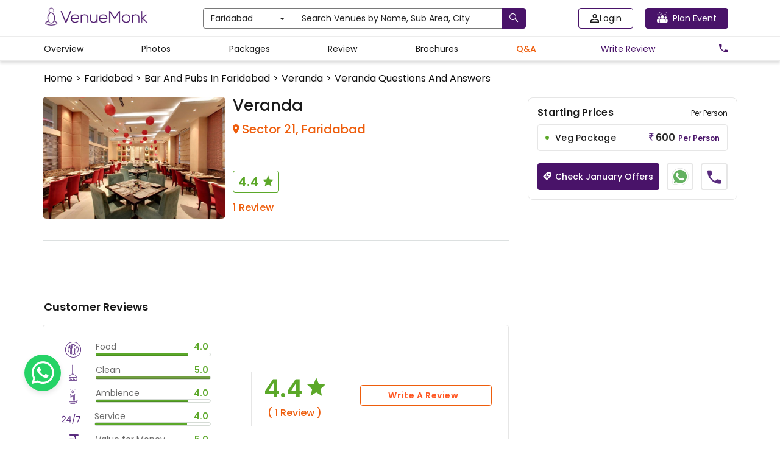

--- FILE ---
content_type: text/html; charset=utf-8
request_url: https://www.venuemonk.com/venues/faridabad/veranda-sector-21/questions-and-answers
body_size: 145273
content:
<!DOCTYPE html><html><head><meta charSet="utf-8"/><meta name="viewport" content="width=device-width"/><meta name="next-head-count" content="2"/><meta name="google-site-verification" content="WtT5PPeGsU7xaDORQcLUM1neWx0TSx8d4MQzp5LLubw"/><meta name="viewport" content="width=device-width, initial-scale=1.0"/><meta name="theme-color" content="#491369"/><link rel="icon" type="image/ico" href="https://cdn.venuemonk.com/images/favicon.ico"/><link rel="stylesheet" href="https://cdn.venuemonk.com/vm-next/vm-next-iconset.1.3.css"/><link rel="stylesheet" href="https://cdn.venuemonk.com/vm-vendor-icons/vm-vendor-icons3.0.css"/><link rel="preconnect" href="https://fonts.gstatic.com" crossorigin /><style>/*! normalize.css v3.0.2 | MIT License | git.io/normalize */:root{--vm-primary-colour:#491369}a,b,h1,h2,h3,h4,h5,h6,p,span,tbody,thead{font-family:Poppins,sans-serif!important}*{padding:0}input[type=file]{display:none}b,strong{font-weight:700}.footer-color a{color:#fff!important}

/*! Source: https://github.com/h5bp/html5-boilerplate/blob/master/src/css/main.css */body{color:#1a1a1a!important}a{color:#565a5c;text-decoration:none}a:focus,a:hover{color:#fff}hr{margin-bottom:20px;border-top:1px solid #eee}.justify-content-between{justify-content:space-between}.menu-modal .modal-content{height:-moz-fit-content;height:fit-content;width:100%}@media (min-width:768px){.toast-message-danger{background:#f3e9e8!important;color:#1a1a1a;font-size:16px;width:30vw;padding:10px}.lead{font-size:21px}.pr-0{padding-right:0!important}}.home-centre-heading{color:#000;font-size:32px;font-weight:400}.home-h3-heading{font-size:24px;font-weight:400}.margin-desptop{margin:5px 0}.vm-mt-1{margin-top:20px!important}@media screen and (max-width:767px){.ad-tag-text{font-size:12px;font-weight:600}.mobile-shadow{border-bottom:6px solid rgba(26,26,26,.12);padding-bottom:25px}.table-responsive{width:100%;margin-bottom:15px;overflow-y:hidden;-ms-overflow-style:-ms-autohiding-scrollbar;border:1px solid #797979}.table-responsive>.table{margin-bottom:0}.table-responsive>.table>tbody>tr>td,.table-responsive>.table>tbody>tr>th,.table-responsive>.table>tfoot>tr>td,.table-responsive>.table>tfoot>tr>th,.table-responsive>.table>thead>tr>td,.table-responsive>.table>thead>tr>th{white-space:nowrap}.table-responsive>.table-bordered{border:0}.table-responsive>.table-bordered>tbody>tr>td:first-child,.table-responsive>.table-bordered>tbody>tr>th:first-child,.table-responsive>.table-bordered>tfoot>tr>td:first-child,.table-responsive>.table-bordered>tfoot>tr>th:first-child,.table-responsive>.table-bordered>thead>tr>td:first-child,.table-responsive>.table-bordered>thead>tr>th:first-child{border-left:0}.table-responsive>.table-bordered>tbody>tr>td:last-child,.table-responsive>.table-bordered>tbody>tr>th:last-child,.table-responsive>.table-bordered>tfoot>tr>td:last-child,.table-responsive>.table-bordered>tfoot>tr>th:last-child,.table-responsive>.table-bordered>thead>tr>td:last-child,.table-responsive>.table-bordered>thead>tr>th:last-child{border-right:0}.table-responsive>.table-bordered>tbody>tr:last-child>td,.table-responsive>.table-bordered>tbody>tr:last-child>th,.table-responsive>.table-bordered>tfoot>tr:last-child>td,.table-responsive>.table-bordered>tfoot>tr:last-child>th{border-bottom:0}}label{font-weight:700}.subnavbar-bg-colour-white{background-color:#fff!important}.subnavbar-bg-colour-blog{background-color:#ede7f6!important}.wp-block-image{text-align:center}.form-control:focus{border-color:#222;outline:0;box-shadow:inset 0 1px 1px rgba(0,0,0,.075),0 0 8px rgba(34,34,34,.6)}@media (min-width:768px){.ad-tag-text{font-size:16px;font-weight:500}.form-horizontal .control-label{text-align:right;margin-bottom:0;padding-top:7px}}.icon-rotate-180{transform:rotate(180deg)}.btn.active.focus,.btn.active:focus,.btn.focus,.btn:active.focus,.btn:active:focus,.btn:focus{outline:thin dotted;outline:0 auto -webkit-focus-ring-color;outline-offset:-2px}.btn-purple.disabled,.btn-purple.disabled.active,.btn-purple.disabled.focus,.btn-purple.disabled:active,.btn-purple.disabled:focus,.btn-purple.disabled:hover,.btn-purple[disabled],.btn-purple[disabled].active,.btn-purple[disabled].focus,.btn-purple[disabled]:active,.btn-purple[disabled]:focus,.btn-purple[disabled]:hover,fieldset[disabled] .btn-purple,fieldset[disabled] .btn-purple.active,fieldset[disabled] .btn-purple.focus,fieldset[disabled] .btn-purple:active,fieldset[disabled] .btn-purple:focus,fieldset[disabled] .btn-purple:hover{border-color:#3a0f53}.btn-white{color:#222!important;background-color:#fff!important;border-color:#797979!important}.profile-edit-btn{color:#565a5c}.profile-edit-btn:hover{color:#000}.hey{color:#565a5c}.hey:hover{color:#000}.btn-purple-invert,.btn-purple-invert.active,.btn-purple-invert.disabled,.btn-purple-invert.disabled.active,.btn-purple-invert.disabled.focus,.btn-purple-invert.disabled:active,.btn-purple-invert.disabled:focus,.btn-purple-invert.disabled:hover,.btn-purple-invert.focus,.btn-purple-invert:active,.btn-purple-invert:focus,.btn-purple-invert:hover,.btn-purple-invert[disabled],.btn-purple-invert[disabled].active,.btn-purple-invert[disabled].focus,.btn-purple-invert[disabled]:active,.btn-purple-invert[disabled]:focus,.btn-purple-invert[disabled]:hover,.open>.btn-purple-invert.dropdown-toggle,fieldset[disabled] .btn-purple-invert,fieldset[disabled] .btn-purple-invert.active,fieldset[disabled] .btn-purple-invert.focus,fieldset[disabled] .btn-purple-invert:active,fieldset[disabled] .btn-purple-invert:focus,fieldset[disabled] .btn-purple-invert:hover{border-color:var(--vm-primary-colour)}.dropdown-menu-vendors{translate:-30%;position:absolute;top:100%;z-index:1000;display:none;float:left;min-width:500px;padding:5px 0;margin:2px 0 0;list-style:none;font-size:14px;text-align:left;background-color:#fff;border:1px solid #797979;border-radius:2px;box-shadow:0 6px 12px rgba(0,0,0,.175);background-clip:padding-box}.nav-pills>li>a:hover{color:#000}.nav-pills>li>a{color:#565a5c}.modal-content{border-radius:4px!important}.modal-backdrop{background-color:rgba(0,0,0,.5)!important}.modal-backdrop.in{opacity:.5}.ad-tag{position:absolute;top:5px;right:5px;color:#e2bc67;border:1px solid #e2bc67;border-radius:5px;padding:5px 10px;font-size:12px;cursor:pointer;background-color:transparent}@media (max-width:767px){.btn-search-homepage{width:105px!important;margin-left:30px}.mobile_text_search,.visible-xs{display:block!important}table.visible-xs{display:table}tr.visible-xs{display:table-row!important}td.visible-xs,th.visible-xs{display:table-cell!important}.ad-tag{padding:2px 7px}}.scroll-remove-desktop{overflow-x:scroll;overflow-y:hidden}.scroll-remove-desktop::-webkit-scrollbar{display:none!important}@media (max-width:767px){.visible-xs-block{display:block!important}.home-centre-heading{color:#000;font-size:24px}.home-fontweight{font-weight:400px!important;margin:4px 0!important}.home-description{font-size:12px!important;color:#1a1a1a!important;margin-bottom:10px!important}.scroll-remove-desktop::-webkit-scrollbar{display:none!important}.font-correction-homepage{font-size:18px!important}.mobile-homepage-image{width:80%!important}.mobile-brandIdentity-font{font-size:10px!important}.blog-fontSize-homepage{font-size:14px!important;font-weight:400px!important}.home-page-margin{margin-top:5px!important}.padding-zero{padding-bottom:0!important}.visible-xs-inline{display:inline!important}.mobile_slider_global .slick-dots li button:before{content:url(https://cdn.venuemonk.com/new/venue/Ellipse%202.svg)!important}.mobile_slider_global .slick-dots li.slick-active button:before{opacity:1!important;content:url(https://cdn.venuemonk.com/new/venue/Ellipse%201.svg)!important;color:#000}.mobile_slider_global .slick-dots li button:before{opacity:1!important}.mobile_slider_global .slick-dots li{width:15px!important;margin:0!important}.mobile_slider_global .slick-dots{position:absolute;bottom:-20px!important}}::-webkit-scrollbar-track{box-shadow:inset 0 0 6px rgba(0,0,0,.3)}input[type=file]{display:none!important}.border-review{border:1px solid #ee5d0c;color:#ee5d0c;font-weight:600;letter-spacing:.6px;background-color:#fff;padding:6px 0;border-radius:4px;display:flex;align-items:center;justify-content:center}.scroll_bar_venue ::-webkit-scrollbar{display:none!important}.mobile-heading{font-size:52px;font-weight:600;color:#fff;text-shadow:0 2px 4px hsla(0,0%,100%,.25);line-height:1.2;text-transform:capitalize;letter-spacing:1px}@media (max-width:480px){.order-1{order:1}.order-2{order:2}.mt-0{margin-top:0!important}}@media (min-width:768px)and (max-width:1024px){.tab-row{display:flex}}@media (max-width:768px){.modal-borser-container .modal-content{border-radius:0!important;height:100vh}::-webkit-scrollbar{display:none!important}.modal-content{position:relative;background-color:#fff;border:1px solid #999;border:1px solid rgba(0,0,0,.2);border-radius:0!important;box-shadow:0 3px 9px rgba(0,0,0,.5);background-clip:padding-box;outline:0}.toast-message-danger{background:#f3e9e8!important;color:#1a1a1a;font-size:16px;padding:10px}.vm_orange_location{font-size:11px!important;margin-top:-7px}.vm_star_icon{font-size:16px!important;margin-bottom:4px}.banner-search-icon{margin-right:5px;margin-top:3px!important}.related-links-search h1,h2,h3{font-size:16px!important;font-weight:600}.related-links-search p{font-size:14px!important}}.mobile_slider_global .slick-prev{z-index:999!important}.nav-tabs>li>a{color:#565a5c}.border-transition-effect{background:0 0;border:0!important}.banner_desktop{background-image:url(https://vmnk.gumlet.io/new/venue/desktop_banner.svg);background-repeat:no-repeat;background-size:cover;margin-top:50px;display:flex;justify-content:center;align-items:center;flex-flow:column wrap;filter:brightness(150%);width:100%;min-height:500px}.home-banner-dropdown{display:flex;gap:12px}.hide-in-desktop{display:none}.p-lg-0{padding:0!important}.mobile-search-home{padding-top:3px}.footer-link-size{font-size:14px;color:#fff}.footer-container-mobile{margin-bottom:20px;padding-left:0}.footer-partplaces-container{margin-top:30px;width:97%;padding-left:0;padding-right:0;margin-right:auto;margin-left:auto}@media (max-width:768px){.footer-partplaces-container{margin-top:30px;width:100%;padding-left:0;padding-right:0;margin-right:auto;margin-left:auto}.footer-container-mobile{border-top:1px solid rgba(0,0,0,.15);padding:18px 0 18px 10px;margin-right:auto;margin-left:auto;margin-bottom:0}.footer-link-size{font-size:16px;color:#000}.footer-link-background{background-color:#fff}.mobile-search-home{padding-right:15px;padding-top:3px}.banner_desktop{background-image:url(https://cdn.venuemonk.com/new/venue/mobile_banner.svg);background-size:cover;background-position:100%;height:225px!important;min-height:225px!important;background-repeat:no-repeat}.home-banner-dropdown{display:block;margin-left:30px}.home-banner-dropdown .form-control{margin-bottom:8px}.mobile-heading{font-size:20px!important}.mobile-margin-top{margin-top:10px!important}.p-0{padding:0!important}.hide-in-mobile{display:none!important}.hide-in-desktop{display:block}.mobile-small-text{font-size:11px!important}.mobile-small-black-text{font-size:13px!important;font-weight:400!important}.why-choose-venuemonk-mobile{font-weight:600;line-height:1.5;font-size:18px;color:#1a1a1a;text-align:left}.mobile_slider_global .slick-prev:before,.slick-next:before{display:none}.mobile_slider_global .slick-next{right:0!important}.mobile-padding{padding:0 15px}.mobile-heading-flex{display:flex;justify-content:space-between}}.flex-space-between,.realevent-search-flex{display:flex;justify-content:space-between}.subnavbar{height:32px;top:60px;z-index:500}.vm-subnavbar{width:100%;position:fixed;top:50px;z-index:1000;display:block;right:0;left:0;color:"#000"}.subnavbar-fixed-top{height:42px;position:fixed;border:none;width:100%}.mobile_text_search{display:none}.vmcard-next-arrow{position:absolute;right:-20px;top:40%;background-color:#fff;border-radius:4px;padding:8px;box-shadow:0 0 5px rgba(0,0,0,.15);cursor:pointer}.vmcard-next-arrow img{width:24px;height:22px}.vmcard-prev-arrow{position:absolute;left:-20px;top:40%;background-color:#fff;border-radius:4px;padding:8px;box-shadow:0 0 5px rgba(0,0,0,.15);cursor:pointer;z-index:100}.vmcard-prev-arrow img{width:24px;height:22px}.collectioncard-next-arrow,.collectioncard-prev-arrow{position:absolute;top:40%;background-color:#fff;border-radius:4px;padding:8px;box-shadow:0 0 5px rgba(0,0,0,.15);cursor:pointer;z-index:1}.collectioncard-next-arrow{right:-20px}.collectioncard-prev-arrow{left:-20px}.corporatecard-next-arrow,.corporatecard-prev-arrow{position:absolute;top:20%;cursor:pointer;z-index:1}.corporatecard-next-arrow{right:-90px}.corporatecard-prev-arrow{left:-20px}.collectioncard-next-arrow img,.collectioncard-prev-arrow img{width:24px;height:22px}.galleryview-next-arrow{position:absolute;right:10px;top:46%;background-color:#fff;border-radius:4px;padding:8px;box-shadow:0 0 5px rgba(0,0,0,.15);cursor:pointer;opacity:.8}.galleryview-next-arrow img{width:24px;height:22px}.galleryview-prev-arrow{position:absolute;left:10px;top:46%;background-color:#fff;border-radius:4px;padding:8px;box-shadow:0 0 5px rgba(0,0,0,.15);cursor:pointer;z-index:100;opacity:.8}.galleryview-prev-arrow img{width:24px;height:22px}.citypopup-next-arrow{position:absolute;right:-40px;top:38%;cursor:pointer}.citypopup-prev-arrow{position:absolute;left:-40px;z-index:100;top:38%;cursor:pointer}.citypopup-next-arrow img,.citypopup-prev-arrow img{height:33px}.border_right{border-right:1px solid #b0b0b0;height:auto;margin-top:0!important;margin-bottom:0!important}.related-links-search h1,.related-links-search h3,h2,h3{font-size:20px;font-weight:600}.related-links-search p{font-size:16px}.related-links-search ul{list-style:none;display:grid;grid-template-columns:auto auto auto;width:100%;grid-gap:13px 0;gap:13px 0}.related-links-search li a{color:var(--vm-primary-colour);font-size:14px}.related-links-search li a u{text-decoration:none}.related-links-search p a u{word-break:break-all}.search-page-table.table-bordered>thead>tr>th{border-bottom:0!important}.search-page-table.table>tbody>tr>td{border-top:0 solid #797979!important;border-bottom:0!important}.search-page-table thead{border-bottom:1px solid #b0b0b0}@media (max-width:768px){.footer-copyright{font-size:12px!important;margin-bottom:20px!important}.related-links-search ul{grid-template-columns:auto!important}.related-links-search h2,.related-links-search h3{font-size:15px!important}}.share-modal-icon{width:24px}.input-field-container{text-align:center}.input-field-container input{width:100%;margin-top:18px;padding:12px;border-radius:4px;border:1px solid #b0b0b0}.input-field-container input::-moz-placeholder{font-size:14px;color:#1a1a1aa6}.input-field-container input:-ms-input-placeholder{font-size:14px;color:#1a1a1aa6}.input-field-container input::placeholder{font-size:14px;color:#1a1a1aa6}.wp-block-embed__wrapper{display:flex;justify-content:center}.has-accent-color{color:#cd2653}.has-primary-color{color:#000}.has-secondary-color{color:#6d6d6d}.has-subtle-background-color{color:#dcd7ca}.has-background-color{color:#f5efe0}.has-accent-background-color{background-color:#cd2653;color:#fff}.has-primary-background-color{background-color:#000;color:#f5efe0}.has-secondary-background-color{background-color:#6d6d6d;color:#fff}.has-text-align-left{text-align:left}.has-text-align-center{text-align:center}.has-text-align-right{text-align:right}.li-pointer-none{pointer-events:none}.vm-venue-filter-multi-selected-icon{width:20px;fill:#fa6501;stroke:#fff}.colorMobileFilterButton{width:22px;margin-top:4px}.filter-button-mobile-realevent{background-color:#fff;border-bottom:1px solid #cdcdcd;overflow:hidden}.vmTagIcon{position:absolute;left:-4px}.vmTagIcon-spr{position:absolute;bottom:-6px;left:-3px;width:172px}.vmTagIcon-sp{position:absolute;bottom:-6.4px;left:-4px;width:120px}.vmTagIcon-mob{position:absolute;left:0;border-radius:2px;z-index:200}.vmTagIcon-mob-reco{position:absolute;left:-4px;z-index:10}.vmTagIcon-mob-new{position:absolute;left:-4px;z-index:200}.vm_orange_location{font-size:16px}.banner-search-icon{margin-top:4px}.vmTagIcon-vc,.vmTagIcon-vt{position:absolute;left:0}.vm-arrow-left{display:inline-block;width:1em;height:1em;--svg:url("data:image/svg+xml,%3Csvg xmlns='http://www.w3.org/2000/svg' viewBox='0 0 24 24'%3E%3Cpath fill='%23000' d='m5 12l-.354-.354l-.353.354l.353.354zm12 .5a.5.5 0 0 0 0-1zM8.646 7.646l-4 4l.708.708l4-4zm-4 4.708l4 4l.708-.708l-4-4zM5 12.5h12v-1H5z'/%3E%3C/svg%3E");background-color:currentColor;-webkit-mask-image:var(--svg);mask-image:var(--svg);-webkit-mask-repeat:no-repeat;mask-repeat:no-repeat;-webkit-mask-size:100% 100%;mask-size:100% 100%}.vm-img-icon{speak:none;font-style:normal;font-weight:400;font-feature-settings:normal;font-variant:normal;text-transform:none;line-height:1;-webkit-font-smoothing:antialiased;-moz-osx-font-smoothing:grayscale}.vm-img-actions .vm-img-next,.vm-img-actions .vm-img-prev{border-radius:2px;color:#fff;cursor:pointer;display:block;font-size:22px;margin-top:-30px;padding:16px 10px 10px;position:absolute;top:50%;z-index:1080}.vm-img-actions .vm-img-next.disabled,.vm-img-actions .vm-img-prev.disabled{pointer-events:none;opacity:.5}.vm-img-actions .vm-img-next:hover,.vm-img-actions .vm-img-prev:hover{color:#fff}.vm-img-actions .vm-img-next{right:0}.vm-img-actions .vm-img-next:before{content:""}.vm-img-actions .vm-img-prev{left:0}.vm-img-actions .vm-img-prev:after{content:""}@keyframes vm-img-right-end{0%{left:0}50%{left:-30px}to{left:0}}@keyframes vm-img-left-end{0%{left:0}50%{left:30px}to{left:0}}.vm-img-outer.vm-img-right-end .vm-img-object{animation:vm-img-right-end .3s;position:relative}.vm-img-outer.vm-img-left-end .vm-img-object{animation:vm-img-left-end .3s;position:relative}.vm-img-toolbar{z-index:1082;right:0;position:absolute;top:0}.vm-img-toolbar .vm-img-icon{color:#fff;cursor:pointer;float:right;font-size:24px;height:35px;text-align:center;text-decoration:none!important;outline:medium none;transition:color .2s linear}.vm-img-toolbar .vm-img-icon:hover{color:#fff}.vm-image-gallery-close-icon{width:24px;fill:#000;margin:5px}.vm-img-sub-html{background-color:rgba(0,0,0,.45);bottom:0;color:#eee;font-size:16px;left:0;padding:10px 40px;position:fixed;right:0;text-align:center;z-index:1080}.vm-img-sub-html h4{margin:0;font-size:13px;font-weight:700}.vm-img-sub-html p{font-size:12px;margin:5px 0 0}#vm-img-counter{color:#999;display:inline-block;font-size:16px;vertical-align:middle}.vm-img-next,.vm-img-prev,.vm-img-toolbar{opacity:1;transition:transform .35s cubic-bezier(0,0,.25,1) 0s,opacity .35s cubic-bezier(0,0,.25,1) 0s,color .2s linear}.vm-img-hide-items .vm-img-prev{opacity:0;transform:translate3d(-10px,0,0)}.vm-img-hide-items .vm-img-next{opacity:0;transform:translate3d(10px,0,0)}.vm-img-hide-items .vm-img-toolbar{opacity:0;transform:translate3d(0,-10px,0)}body:not(.vm-img-from-hash) .vm-img-outer.vm-img-start-zoom .vm-img-object{transform:scale3d(.5,.5,.5);opacity:0;transition:transform .25s cubic-bezier(0,0,.25,1) 0s,opacity .25s cubic-bezier(0,0,.25,1)!important;transform-origin:50% 50%}body:not(.vm-img-from-hash) .vm-img-outer.vm-img-start-zoom .vm-img-item.vm-img-complete .vm-img-object{transform:scaleX(1);opacity:1}.vm-img-outer .vm-img-thumb-outer{background-color:#0d0a0a;bottom:0;position:absolute;width:100%;z-index:1080;max-height:350px;transform:translate3d(0,100%,0);transition:transform .25s cubic-bezier(0,0,.25,1) 0s}.vm-img-outer .vm-img-thumb-outer.vm-img-grab .vm-img-thumb-item{cursor:-o-grab;cursor:-ms-grab;cursor:grab}.vm-img-outer .vm-img-thumb-outer.vm-img-grabbing .vm-img-thumb-item{cursor:move;cursor:-o-grabbing;cursor:-ms-grabbing;cursor:grabbing}.vm-img-outer .vm-img-thumb-outer.vm-img-dragging .vm-img-thumb{transition-duration:0s!important}.vm-img-outer.vm-img-thumb-open .vm-img-thumb-outer{transform:translateZ(0)}.vm-img-outer .vm-img-thumb{padding:10px 0;height:100%;margin-bottom:-5px}.vm-img-outer .vm-img-thumb-item{cursor:pointer;float:left;overflow:hidden;height:100%;border:2px solid #fff;border-radius:4px;margin-bottom:5px}@media (min-width:1025px){.vm-img-outer .vm-img-thumb-item{transition:border-color .25s ease}}.vm-img-outer .vm-img-thumb-item.active,.vm-img-outer .vm-img-thumb-item:hover{border-color:#a90707}.vm-img-outer .vm-img-thumb-item img{width:100%;height:100%;-o-object-fit:cover;object-fit:cover}.vm-img-outer.vm-img-has-thumb .vm-img-item{padding-bottom:120px}.vm-img-outer.vm-img-can-toggle .vm-img-item{padding-bottom:0}.vm-img-outer.vm-img-pull-caption-up .vm-img-sub-html{transition:bottom .25s ease}.vm-img-outer.vm-img-pull-caption-up.vm-img-thumb-open .vm-img-sub-html{bottom:100px}.vm-img-outer .vm-img-toggle-thumb{background-color:transparent;cursor:pointer;font-size:24px;height:39px;padding:5px 0;position:absolute;text-align:center;top:20px;margin-left:-30px}.vm-img-progress-bar{background-color:#333;height:5px;left:0;position:absolute;top:0;width:100%;z-index:1083;opacity:0;transition:opacity .08s ease 0s}.vm-img-progress-bar .vm-img-progress{background-color:#a90707;height:5px;width:0}.vm-img-progress-bar.vm-img-start .vm-img-progress{width:100%}.vm-img-show-autoplay .vm-img-progress-bar{opacity:1}.vm-img-autoplay-button:after{content:"\e01d"}.vm-img-show-autoplay .vm-img-autoplay-button:after{content:"\e01a"}.vm-img-outer.vm-img-css3.vm-img-zoom-dragging .vm-img-item.vm-img-complete.vm-img-zoomable .vm-img-image,.vm-img-outer.vm-img-css3.vm-img-zoom-dragging .vm-img-item.vm-img-complete.vm-img-zoomable .vm-img-img-wrap{transition-duration:0s}.vm-img-outer.vm-img-use-transition-for-zoom .vm-img-item.vm-img-complete.vm-img-zoomable .vm-img-img-wrap{transition:transform .3s cubic-bezier(0,0,.25,1) 0s}.vm-img-outer.vm-img-use-left-for-zoom .vm-img-item.vm-img-complete.vm-img-zoomable .vm-img-img-wrap{transition:left .3s cubic-bezier(0,0,.25,1) 0s,top .3s cubic-bezier(0,0,.25,1) 0s}.vm-img-outer .vm-img-item.vm-img-complete.vm-img-zoomable .vm-img-img-wrap{transform:translateZ(0);backface-visibility:hidden}.vm-img-outer .vm-img-item.vm-img-complete.vm-img-zoomable .vm-img-image{transform:scaleX(1);transition:transform .3s cubic-bezier(0,0,.25,1) 0s,opacity .15s!important;transform-origin:0 0;backface-visibility:hidden}#vm-img-zoom-in:after{content:"\e311"}#vm-img-actual-size{font-size:20px}#vm-img-actual-size:after{content:"\e033"}#vm-img-zoom-out{opacity:.5;pointer-events:none}#vm-img-zoom-out:after{content:"\e312"}.vm-img-zoomed #vm-img-zoom-out{opacity:1;pointer-events:auto}.vm-img-outer .vm-img-pager-outer{bottom:60px;left:0;position:absolute;right:0;text-align:center;z-index:1080;height:10px}.vm-img-outer .vm-img-pager-outer.vm-img-pager-hover .vm-img-pager-cont{overflow:visible}.vm-img-outer .vm-img-pager-cont{cursor:pointer;display:inline-block;overflow:hidden;position:relative;vertical-align:top;margin:0 5px}.vm-img-outer .vm-img-pager-cont:hover .vm-img-pager-thumb-cont{opacity:1;transform:translateZ(0)}.vm-img-outer .vm-img-pager-cont.vm-img-pager-active .vm-img-pager{box-shadow:inset 0 0 0 2px #fff}.vm-img-outer .vm-img-pager-thumb-cont{background-color:#fff;color:#fff;bottom:100%;height:83px;left:0;margin-bottom:20px;margin-left:-60px;opacity:0;padding:5px;position:absolute;width:120px;border-radius:3px;transition:opacity .15s ease 0s,transform .15s ease 0s;transform:translate3d(0,5px,0)}.vm-img-outer .vm-img-pager-thumb-cont img{width:100%;height:100%}.vm-img-outer .vm-img-pager{background-color:hsla(0,0%,100%,.5);border-radius:50%;box-shadow:inset 0 0 0 8px hsla(0,0%,100%,.7);display:block;height:12px;transition:box-shadow .3s ease 0s;width:12px}.vm-img-outer .vm-img-pager:focus,.vm-img-outer .vm-img-pager:hover{box-shadow:inset 0 0 0 8px #fff}.vm-img-outer .vm-img-caret{border-left:10px solid transparent;border-right:10px solid transparent;border-top:10px dashed;bottom:-10px;display:inline-block;height:0;left:50%;margin-left:-5px;position:absolute;vertical-align:middle;width:0}.vm-img-fullscreen:after{content:"\e20c"}.vm-img-fullscreen-on .vm-img-fullscreen:after{content:"\e20d"}.vm-img-outer #vm-img-dropdown-overlay{background-color:rgba(0,0,0,.25);bottom:0;cursor:default;left:0;position:fixed;right:0;top:0;z-index:1081;opacity:0;visibility:hidden;transition:visibility 0s linear .18s,opacity .18s linear 0s}.vm-img-outer.vm-img-dropdown-active #vm-img-dropdown-overlay,.vm-img-outer.vm-img-dropdown-active .vm-img-dropdown{transition-delay:0s;transform:translateZ(0);opacity:1;visibility:visible}.vm-img-outer.vm-img-dropdown-active #vm-img-share{color:#fff}.vm-img-outer .vm-img-dropdown{background-color:#fff;border-radius:2px;font-size:14px;list-style-type:none;margin:0;padding:10px 0;position:absolute;right:0;text-align:left;top:50px;opacity:0;visibility:hidden;transform:translate3d(0,5px,0);transition:transform .18s linear 0s,visibility 0s linear .5s,opacity .18s linear 0s}.vm-img-outer .vm-img-dropdown:after{content:"";display:block;height:0;width:0;position:absolute;border:8px solid transparent;border-bottom-color:#fff;right:16px;top:-16px}.vm-img-outer .vm-img-dropdown>li:last-child{margin-bottom:0}.vm-img-outer .vm-img-dropdown>li:hover .vm-img-icon,.vm-img-outer .vm-img-dropdown>li:hover a{color:#333}.vm-img-outer .vm-img-dropdown a{color:#333;display:block;white-space:pre;padding:4px 12px;font-family:Open Sans,Helvetica Neue,Helvetica,Arial,sans-serif;font-size:12px}.vm-img-outer .vm-img-dropdown a:hover{background-color:rgba(0,0,0,.07)}.vm-img-outer .vm-img-dropdown .vm-img-dropdown-text{display:inline-block;line-height:1;margin-top:-3px;vertical-align:middle}.vm-img-outer .vm-img-dropdown .vm-img-icon{color:#333;display:inline-block;float:none;font-size:20px;height:auto;line-height:1;margin-right:8px;padding:0;vertical-align:middle;width:auto}.vm-img-outer #vm-img-share{position:relative}.vm-img-outer #vm-img-share:after{content:"\e80d"}.vm-img-outer #vm-img-share-facebook .vm-img-icon{color:#3b5998}.vm-img-outer #vm-img-share-facebook .vm-img-icon:after{content:"\e901"}.vm-img-outer #vm-img-share-twitter .vm-img-icon{color:#00aced}.vm-img-outer #vm-img-share-twitter .vm-img-icon:after{content:"\e904"}.vm-img-outer #vm-img-share-googleplus .vm-img-icon{color:#dd4b39}.vm-img-outer #vm-img-share-googleplus .vm-img-icon:after{content:"\e902"}.vm-img-outer #vm-img-share-pinterest .vm-img-icon{color:#cb2027}.vm-img-outer #vm-img-share-pinterest .vm-img-icon:after{content:"\e903"}.group{*zoom:1}.group:after,.group:before{display:table;content:"";line-height:0}.group:after{clear:both}.vm-img-outer{background-color:#fafbfc;position:fixed;top:0;left:0;right:0;bottom:0;margin:10px;z-index:1050;opacity:0;transition:opacity .15s ease 0s}.vm-img-outer *{box-sizing:border-box}.vm-img-outer.vm-img-visible{opacity:1}.vm-img-outer.vm-img-css3 .vm-img-item.vm-img-current,.vm-img-outer.vm-img-css3 .vm-img-item.vm-img-next-slide,.vm-img-outer.vm-img-css3 .vm-img-item.vm-img-prev-slide{transition-duration:inherit!important;transition-timing-function:inherit!important}.vm-img-outer.vm-img-css3.vm-img-dragging .vm-img-item.vm-img-current,.vm-img-outer.vm-img-css3.vm-img-dragging .vm-img-item.vm-img-next-slide,.vm-img-outer.vm-img-css3.vm-img-dragging .vm-img-item.vm-img-prev-slide{transition-duration:0s!important;opacity:1}.vm-img-outer.vm-img-grab img.vm-img-object{cursor:-o-grab;cursor:-ms-grab;cursor:grab}.vm-img-outer.vm-img-grabbing img.vm-img-object{cursor:move;cursor:-o-grabbing;cursor:-ms-grabbing;cursor:grabbing}.vm-img-outer .vm-img{height:100%;width:100%;position:relative;overflow:hidden;margin-left:auto;margin-right:auto;max-width:100%;max-height:100%}.vm-img-outer .vm-img-inner{height:100%;left:0;top:0;white-space:nowrap}.vm-img-outer .vm-img-item{background:url(https://s3.ap-south-1.amazonaws.com/venuemonk-images/images/bx_loader.gif) no-repeat scroll 50% transparent;display:none!important}.vm-img-outer.vm-img-css .vm-img-current,.vm-img-outer.vm-img-css3 .vm-img-current,.vm-img-outer.vm-img-css3 .vm-img-next-slide,.vm-img-outer.vm-img-css3 .vm-img-prev-slide{display:inline-block!important}.vm-img-outer .vm-img-img-wrap,.vm-img-outer .vm-img-item{display:inline-block;text-align:center;position:absolute;width:100%;height:100%}.vm-img-outer .vm-img-img-wrap:before,.vm-img-outer .vm-img-item:before{content:"";display:inline-block;height:50%;width:1px;margin-right:-1px}.vm-img-outer .vm-img-img-wrap{position:absolute;padding:0 5px;left:0;right:0;top:0;bottom:0}.vm-img-outer .vm-img-item.vm-img-complete{background-image:none}.vm-img-outer .vm-img-item.vm-img-current{z-index:1060}.vm-img-outer .vm-img-image{display:inline-block;vertical-align:middle;width:100%;height:100%;max-width:100%;max-height:100%}.vm-img-outer.vm-img-show-after-load .vm-img-item,.vm-img-outer.vm-img-show-after-load .vm-img-item .vm-img-object{opacity:0;transition:opacity .15s ease 0s}.vm-img-outer.vm-img-show-after-load .vm-img-item.vm-img-complete,.vm-img-outer.vm-img-show-after-load .vm-img-item.vm-img-complete .vm-img-object{opacity:1}.vm-img-outer .vm-img-empty-html,.vm-img-outer.vm-img-hide-download #vm-img-download{display:none}.vm-img-backdrop{position:fixed;top:0;left:0;right:0;bottom:0;z-index:1040;background-color:#ececec;opacity:0;transition:opacity .15s ease 0s}.vm-img-backdrop.in{opacity:1}.vm-img-css3.vm-img-no-trans .vm-img-current,.vm-img-css3.vm-img-no-trans .vm-img-next-slide,.vm-img-css3.vm-img-no-trans .vm-img-prev-slide{transition:none 0s ease 0s!important}.vm-img-css3.vm-img-use-css3 .vm-img-item,.vm-img-css3.vm-img-use-left .vm-img-item{backface-visibility:hidden}.vm-img-css3.vm-img-fade .vm-img-item{opacity:0}.vm-img-css3.vm-img-fade .vm-img-item.vm-img-current{opacity:1}.vm-img-css3.vm-img-fade .vm-img-item.vm-img-current,.vm-img-css3.vm-img-fade .vm-img-item.vm-img-next-slide,.vm-img-css3.vm-img-fade .vm-img-item.vm-img-prev-slide{transition:opacity .1s ease 0s}.vm-img-css3.vm-img-slide.vm-img-use-css3 .vm-img-item{opacity:0}.vm-img-css3.vm-img-slide.vm-img-use-css3 .vm-img-item.vm-img-prev-slide{transform:translate3d(-100%,0,0)}.vm-img-css3.vm-img-slide.vm-img-use-css3 .vm-img-item.vm-img-next-slide{transform:translate3d(100%,0,0)}.vm-img-css3.vm-img-slide.vm-img-use-css3 .vm-img-item.vm-img-current{transform:translateZ(0);opacity:1}.vm-img-css3.vm-img-slide.vm-img-use-css3 .vm-img-item.vm-img-current,.vm-img-css3.vm-img-slide.vm-img-use-css3 .vm-img-item.vm-img-next-slide,.vm-img-css3.vm-img-slide.vm-img-use-css3 .vm-img-item.vm-img-prev-slide{transition:transform 1s cubic-bezier(0,0,.25,1) 0s,opacity .1s ease 0s}.vm-img-css3.vm-img-slide.vm-img-use-left .vm-img-item{opacity:0;position:absolute;left:0}.vm-img-css3.vm-img-slide.vm-img-use-left .vm-img-item.vm-img-prev-slide{left:-100%}.vm-img-css3.vm-img-slide.vm-img-use-left .vm-img-item.vm-img-next-slide{left:100%}.vm-img-css3.vm-img-slide.vm-img-use-left .vm-img-item.vm-img-current{left:0;opacity:1}.vm-img-css3.vm-img-slide.vm-img-use-left .vm-img-item.vm-img-current,.vm-img-css3.vm-img-slide.vm-img-use-left .vm-img-item.vm-img-next-slide,.vm-img-css3.vm-img-slide.vm-img-use-left .vm-img-item.vm-img-prev-slide{transition:left 1s cubic-bezier(0,0,.25,1) 0s,opacity .1s ease 0s}#vm-img-counter-current{width:30px;background-color:#383838;border-top-left-radius:2px}#vm-img-counter-all,#vm-img-counter-current{display:inline-block;padding:5px;color:#fff;border-bottom-right-radius:2px}#vm-img-counter-all{width:32px;opacity:.8;background-color:#080808;border-top-right-radius:2px}.vm-gallery-album:hover .vm-gallery-plus-bg{display:block}.vm-gallery-plus-bg{display:none;position:absolute;top:50%;left:50%;font-size:24px;color:#ececec;z-index:500}.vm-gallery{width:100%;min-height:270px;overflow:hidden}.vm-gallery .vm-gallery-main{position:relative;width:100%;height:415px;border-radius:4px;transition:background-image .2s}.vm-gallery .vm-gallery-main:hover:after{content:"";position:absolute;top:50%;left:50%;margin-top:-24px;margin-left:-24px;width:48px;height:48px;background-size:cover}.vm-gallery .vm-gallery-tabs{position:relative;white-space:nowrap;margin-top:10px}.vm-gallery .vm-gallery-tabs .vm-gallery-tab{display:inline-block;position:relative;cursor:pointer;width:80px;height:70px;margin:0 0 0 10px;border-radius:4px;background-size:150% 150%}.vm-gallery .vm-gallery-tabs .vm-gallery-tab-active,.vm-gallery .vm-gallery-tabs .vm-gallery-tab:hover{border:2px solid #febb02;border-radius:4px;width:80px;height:70px}.vm-gallery .vm-gallery-tabs .vm-gallery-tab:first-child{margin-left:0}.vm-gallery .vm-gallery-flipsnap{width:100%}.vm-gallery .vm-gallery-arrow-left{left:-2px}.vm-gallery .vm-gallery-arrow-left:before{left:14px;transform:translateY(-50%) rotate(45deg)}.vm-gallery .vm-gallery-arrow-right{right:-2px}.vm-gallery .vm-gallery-arrow-right:before{right:14px;transform:translateY(-50%) rotate(225deg)}.vm-gallery .vm-gallery-main-bottom{position:absolute;bottom:0;width:100%;color:#aaa;font-size:14px;line-height:30px;background-color:rgba(0,0,0,.6);font-weight:lighter;border-bottom-left-radius:4px;border-bottom-right-radius:4px}.vm-gallery .vm-gallery-main-bottom>section{padding-left:12px}.vm-gallery-fullScreen{position:fixed;top:0;left:0;width:100%;height:100%;background-color:rgba(0,0,0,.7);z-index:99;max-width:100%;overflow:hidden}.vm-gallery-fullScreen .vm-gallery-main{height:500px}.vm-gallery-fullScreen .vm-gallery-main .vm-gallery-main-bottom{padding-left:0;line-height:40px}.vm-gallery-fullScreen .vm-gallery-main:hover:after{display:none}.vm-gallery-fullScreen .vm-gallery-tabs{margin-top:36px}.vm-gallery-fullScreen .vm-gallery-fullScreen-flipsnap-box{width:100%;overflow-x:hidden}.vm-gallery-fullScreen .vm-gallery-fullScreen-middleware{position:absolute;top:50%;left:50%;transform:translate(-50%,-50%);background-position:50% 35%}.vm-gallery-fullScreen .vm-gallery-fullScreen-middleware>div{max-width:877px;min-width:877px}.vm-gallery-fullScreen .vm-gallery-fullScreen-middleware>.vm-gallery-main{background-color:hsla(0,0%,100%,.9)}.vm-gallery-fullScreen .vm-gallery-fullScreen-middleware>.vm-gallery-main>.vm-gallery-main-bottom{color:#eee;text-align:center;font-size:14px}.vm-gallery-fullScreen .vm-gallery-fullScreen-middleware>.vm-gallery-main>.vm-gallery-fullScreen-arrow{cursor:pointer;content:"";position:absolute;top:50%;width:26px;height:54px;margin-top:-37px;background-size:100% 100%;z-index:2;background-image:url([data-uri])}.vm-gallery-fullScreen .vm-gallery-fullScreen-middleware>.vm-gallery-main>.vm-gallery-fullScreen-arrow-left{left:-68px}.vm-gallery-fullScreen .vm-gallery-fullScreen-middleware>.vm-gallery-main>.vm-gallery-fullScreen-arrow-right{right:-68px;transform:scaleX(-1)}.vm-gallery-fullScreen .vm-gallery-fullScreen-middleware i.close-icon{cursor:pointer;position:absolute;right:-75px;top:0;width:40px;height:40px;background-size:cover;background-image:url([data-uri])}.vm-gallery-fullScreen .vm-gallery-fullScreen-middleware .vm-gallery-fullScreen-children{font-size:14px;color:#777;padding-bottom:12px}.vm-gallery-fullScreen .vm-gallery-fullScreen-col{position:absolute;top:-12px;left:-50%;width:200%;height:164px;background:#000;z-index:-1}.vm-gallery-fullScreen .vm-gallery-common-arrow{margin-top:15px}.vm-gallery-fullScreen .vm-gallery-common-arrow:hover{background-color:rgba(0,0,0,.5)}.vm-gallery-fullScreen-middleware{background-image:url(https://s3.ap-south-1.amazonaws.com/venuemonk-images/images/bx_loader.gif);background-repeat:no-repeat;background-position:50% 25%}.vm-gallery-common-img{background-size:cover;background-color:rgba(0,0,0,.05);background-position:50% 50%}.vm-gallery-common-child-first:hover,.vm-gallery-common-child:hover{color:#fff}.vm-gallery-common-child:before{content:"|";padding:0 8px;color:#fff}.vm-gallery-common-child-hover{color:#fff}.vm-gallery-common-arrow{position:absolute;top:0;height:100%;color:#fff;font-size:30px;text-align:center;width:32px;line-height:100px;background-color:rgba(0,0,0,.45);opacity:.9}.vm-gallery-common-arrow:before{content:"";display:block;position:absolute;top:50%;width:10px;height:10px;border:2px solid #fff;border-top:none;border-right:none}.vm-gallery-common-cursor{cursor:pointer}.vm-image-details{margin-left:15px}.CalendarDay{border:1px solid #e4e7e7}.CalendarDay--blocked-calendar{background:#fff}@media (min-width:768px) and (max-width:1000px){.hero-caption{width:70%}}@media (min-width:200px) and (max-width:1150px){.search-non-mobile,.venue-non-mobile{display:none}.mobile{display:inline-table}.search-content-header{width:100%}}@media screen and (min-width:768px){.job-btn{position:absolute;top:25px;right:70px}.home-desktop-quicklinks{display:block}.expbook-right-section{display:inline-block;width:254px;height:400px;font-size:14px;line-height:20px;z-index:100}}@media screen and (min-width:1024px){.job-btn{position:absolute;top:25px;right:70px}.home-desktop-quicklinks{display:block}.home-venue-container{padding-left:0;padding-right:0}}@media (min-width:200px) and (max-width:768px){.vm-sidebar-show{display:block;z-index:9999;position:fixed;height:100%;width:298px;overflow-y:scroll;border:1px solid #ececec;background-color:#fff;transition:.5s}.vm-sidebar-hide{display:none}#sliderForm-header{padding:15px;margin:0;color:#000;font-size:20px}.slider-form-heading{margin:0;padding-top:20px;padding-left:10px;padding-right:10px;font-size:18px;text-align:center}.slider-form-city-row{padding:0}.vm-content-holder{margin-top:0}.heading-wrap{margin-top:10px}.venue-shortlist-btn-footer{padding-top:10px}.new-year-container{top:30px}.partypack-container{margin-top:49px}.slideFormLeftBtn,.slideFormRightBtn{display:none}.sliderForm-img{width:35px;height:32px}.slider-form-container{height:420px}.home-search{margin-top:25px}.slider-form-section{min-height:300px}.slider-form-container{background-color:#fff;height:460px;border:1px solid var(--vm-primary-colour);text-align:center}.sliderFormHeader{font-size:24px}.venue{margin-bottom:25px;overflow:hidden}.search-fields{display:block;width:100%!important}.search-filters,.venue-filters{display:none}#search-container{margin-top:0}#venuemonkBanner{margin-top:40px}h1#banner-heading{font-weight:500;font-size:32px}#how-it-works-btn{display:none}#how-it-works{margin-left:-45px;margin-right:-45px}.sticky-bottom{background:none}img.pull-left.brand{margin-left:15px}.mobile{display:inline-table}.sticky-bottom{position:relative}.h1,h1{font-size:24px}.h3,h3{font-size:16px}.h2,h2{font-size:20px}.h4,h4{font-size:14px}.h5,h5{font-size:12px}.h6,h6{font-size:10px}.vm-banner{height:350px;background-size:cover}.ocassiontile{margin-left:-45px;margin-right:-45px;margin-bottom:0}.citytile.ocassiontile{height:120px}#search-sort-box{float:none!important;position:relative;width:100%;margin:auto 0}.venue-list-header{margin-top:0;margin-left:-10px;margin-right:-10px}footer h4,footer ul{text-align:center}footer h4{text-decoration:underline}.footer-btn{width:100%;margin-bottom:15px}.modal-dialog{margin:0!important;width:100%!important}.map_container.venue_info_item,.venue-preview-thumbnails{margin-left:-15px;margin-right:-15px}.map_container>.heading_container{margin-left:15px;margin-right:15px}.myevents{margin-left:-30px;margin-right:-30px}.user-myevents-banner{margin-bottom:12.5px}.mobile-full-width{width:100%;float:none!important;height:auto}.mobile-text-center{text-align:center}.send-enquiry-banner{padding:16px 0}.mobile-top-padding-1{padding-top:15px!important}.mobile-bottom-padding-1{padding-bottom:15px!important}.mobile-zero-padding{padding:0}.listyourvenue-form{width:90%}.comingsoon-city{height:250px;background-size:contain}#shortlist-navbar{position:relative;width:100%;height:0;border:0;bottom:0}#shortlist-navbar.stick{position:fixed;top:0;left:0;right:0;z-index:10000;border-radius:0}.hero-caption{position:relative;top:0;width:100%;text-align:center;display:block;margin:0 auto}.bitsiansday-caption>h1{font-weight:lighter;font-size:2.75em}.bitsiansday-caption>h3{font-weight:800;font-size:1em}.bitsianday-logo{height:15%;padding:0;float:left;position:absolute;left:10px;top:0;z-index:2}#btn-bitsiansday-submit,.form-group.bitsianday-form-group{min-width:200px;margin:0 auto}#btn-bitsiansday-submit{display:block}.search-content-header{width:80%}.area-slide-section{padding:15px;overflow:scroll;max-height:115px}#newSearchPlanEventForm{height:285px;overflow:scroll}.venue-content-header{width:100%}.vm-slider-btn:hover,.vm-slider-guest-btn:hover{background-color:transparent}}.new-search-plan-box{height:100%}.vm-leadform-footer{position:fixed;bottom:0;width:100%;height:65px;background-color:#fff;border-top:1px solid #ececec;padding:10px;z-index:50;display:flex;justify-content:space-evenly}.vm-lead-modal-margin{margin-top:0}.vm-leadform-option-element-icon{margin-left:10px}.vm-leadform-slide{width:100%;height:calc(100% - 125px);overflow-x:hidden;overflow-y:scroll;position:absolute}.vm-leadform-slide::-webkit-scrollbar{display:none}::-webkit-scrollbar{display:block}.vm-leadform-slide,.zero-padding{padding:0}.select,select{vertical-align:bottom}#searchbox,select{-webkit-appearance:none}.a,.btn{cursor:pointer}body,button,input,select,textarea{-webkit-font-smoothing:antialiased;-moz-osx-font-smoothing:grayscale}*{margin:0}.vm-auth-active{box-shadow:inset 0 -2px 0 0 var(--vm-primary-colour)}.vm-content-holder{margin-top:60px}.zero-margin{margin:0}.purple{color:#481268}.bg-purple{background-color:#481268;color:#fff}.row-space-top-6{margin-top:37.5px}.row-space-bottom-6{margin-bottom:37.5px}.row-space-top-4{margin-top:25px}.row-space-bottom-4{margin-bottom:25px}.row-space-top-2{margin-top:12.5px}.row-space-bottom-2{margin-bottom:12.5px}.row-space-top-1{margin-top:6.25px}.row-space-bottom-1{margin-bottom:6.25px}label,nav.navbar.navbar-default{margin:0}.navbar-default{background-color:#fff}a,a:active,a:focus,a:hover{background:0 0;text-decoration:none}.h6,h6{font-size:14px}hr{margin-top:15px}label{display:block;padding-top:9px;padding-bottom:8px;color:#565a5c;line-height:normal;text-align:left}button,input,select,textarea{font-size:100%;margin:0}select{position:relative;display:inline-block}.input-prefix,.input-suffix,[type=email],[type=number],[type=password],[type=search],[type=tel],[type=text],[type=url],input[type=checkbox],input[type=radio],select,textarea{border:1px solid #c4c4c4;border-radius:2px;background-color:#fff;color:#565a5c}.input-prefix,.input-suffix,[type=email],[type=number],[type=password],[type=search],[type=tel],[type=text],[type=url],select,textarea{padding:8px 10px;width:100%;border:1px solid #aaa}#bookmark-select-events.select-block.select:before{display:none}.select-block.select:before{content:"\25bc";position:absolute;pointer-events:none;color:#82888a;top:0;bottom:1px;padding-top:1em;line-height:1;right:0;z-index:100;width:2em;text-align:center;transform:scale(.84,.42);-webkit-transform:scale(.84,.42);-moz-transform:scale(.84,.42);-ms-transform:scale(.84,.42);-o-transform:scale(.84,.42);-ms-filter:"progid:DXImageTransform.Microsoft.Matrix(M11=0.84, M12=0, M21=0, M22=0.42, SizingMethod='auto expand')";filter:progid:DXImageTransform.Microsoft.Matrix(M11=.84,M12=0,M21=0,M22=.42,SizingMethod="auto expand")}#myevents-event-type,.full-width{width:100%}.selectator:after{color:#82888a;font-size:100%;transform:scale(.84,.42);-webkit-transform:scale(.84,.42);-moz-transform:scale(.84,.42);-ms-transform:scale(.84,.42);-o-transform:scale(.84,.42);-ms-filter:"progid:DXImageTransform.Microsoft.Matrix(M11=0.84, M12=0, M21=0, M22=0.42, SizingMethod='auto expand')";filter:progid:DXImageTransform.Microsoft.Matrix(M11=.84,M12=0,M21=0,M22=.42,SizingMethod="auto expand")}.select-block{display:block}.btn,.select,.venue-subnav-list{display:inline-block}.select{position:relative;line-height:normal}i.fa.fa-facebook,i.fa.fa-google-plus,span.icon-container>i.fa.fa-envelope-o{position:absolute;font-size:24px;left:40px}select{background:#fff}.select select{padding-top:7px;padding-bottom:8px;padding-right:2em}.ui-datepicker{z-index:1051!important}.btn-facebook,.btn-facebook:hover{border-color:#3b5998 #3b5998 #263a63}input[type=checkbox]{transform:scale(1.2)}.btn-block+.btn-block{margin-top:10px}
/*!*.modal-dialog {*!*/
/*!*width: 600px;*!*/
/*!*margin: 30px auto*!*/
/*!*}*!*/.search-filters,.venue-filters{min-width:1024px;box-shadow:0 1px 10px -3px rgba(0,0,0,.25)}i.fa.fa-facebook{top:27px}i.fa.fa-google-plus{top:27px;color:#dd4b39}span.icon-container>i.fa.fa-envelope-o{top:106px}span.text-container{font-size:18px}.btn-facebook{background-color:#3b5998;color:#fff}.btn-facebook:hover{background-color:#4867a6;color:#fff}.btn-local-signup{border-color:#481268;background-color:#481268;color:#fff}.btn-local-signup:hover{border-color:#481268;background-color:#601a89;color:#fff}.btn-large{padding:9px 27px;font-size:16px}.signup-or-separator{background:0 0;height:34px;position:relative;text-align:center}.signup-or-separator .text{background-color:#fff;display:inline-block;margin:0;padding:8px}.signup-or-separator hr{margin:-16px auto 10px;width:90%}.icon-input{height:40px;padding:10px;width:100%!important;border:1px solid #c4c4c4;border-radius:2px;background-color:#fff;color:#565a5c}#searchbox{width:410px;padding:6px 12px;color:#555;background:#fff;border:1px solid #ccc;border-radius:0;transition:all .15s ease-in-out;-moz-appearance:none;-webkit-appearance:none;appearance:none;box-sizing:border-box;margin-right:-1px}.venue-subnav-list{margin:0}.venue-subnav-item{position:relative;color:#565a5c;text-decoration:none;display:inline;float:left;font-size:13px;font-style:normal;font-weight:600}#venuelocation-hover-card{position:absolute;border-radius:2px;top:8%;left:4%;width:250px;background-color:#fff}.venue-filters,.venue-shortlist{display:block;position:fixed;background-color:#fff}.venue-subnav-item.active,.venue-subnav-item:active,.venue-subnav-item:focus,.venue-subnav-item:hover{color:#000;text-decoration:none}.venue-shortlist{z-index:1;width:300px;min-height:300px;right:150px;border:1px solid #000}#venueName{margin-bottom:10px;display:inline-block}#exp-venueName,#venueName{font-size:24px;margin-top:0;padding:0;color:#000}#exp-venueName{margin-bottom:0}.venue-filters{z-index:98;width:100%;top:49px;border-top:2px solid #f3f3f3;max-height:44px}.search-filter-controls{vertical-align:top;display:inline-block;color:purple}.venue-filter-controls{display:inline-block;vertical-align:middle;outline:0;left:32px;position:relative;cursor:pointer}.venue-right-section{top:115px;right:75px;margin:15px;display:inline-block;width:254px;height:400px;position:fixed;font-size:14px;line-height:20px;z-index:100}.btn-venue{border:none;display:inline-block;padding:0 10px;float:left;font-weight:700}.venue-content{top:150px;margin:15px;display:block;max-width:900px;padding:40px}.venue-shortlist-box{margin-left:15px;width:300px;background-color:#fff;height:120px}.filter-wrapper .budget-range-header,.filter-wrapper .capacity-range-header{text-align:center;background:#e6e6e6;border:1px solid #cdcdcd;height:33px}.search-status-bar{text-align:center;font-size:14px}.search-pagination{display:block;text-align:center;border-bottom:1px solid #e6e6e6;padding:10px;border-radius:0;width:100%}.search-shortlist-box{margin-left:15px;width:385px;background-color:#fff;height:100px}#budgetMinText,#capacityMinText,#moBudgetMinText,#moCapacityMinText{font-size:12px;height:30px;font-weight:700;border:1px solid #ccc;width:55px;border-radius:0;float:left}#budgetMaxText,#capacityMaxText,#moBudgetMaxText,#moCapacityMaxText{font-size:12px;height:30px;font-weight:700;border:1px solid #ccc;width:55px;border-radius:0;float:right;text-align:right}.budget-range-header .minus-design,.capacity-range-header .minus-design{display:inline-block}.venue-left-align{text-align:left}.venue-right-align{text-align:right}.nano-pane{position:relative;overflow:hidden}.nano-pane>.nano-content{top:0;right:0;bottom:0;left:0;overflow-x:hidden;position:absolute;overflow-y:scroll}.nano-pane>.nano-track,.scroll-pane>.scroll-track{background:rgba(0,0,0,.04);position:absolute;width:8px;right:0;top:0;bottom:0;opacity:.01;transition:all .2s ease 0s}.panel .panel-body.nano-pane>.nano-content{padding:16px}.table-alt-row{background-color:#fbfbfa}.nano{position:relative;overflow:hidden}.nano>.nano-content{position:absolute;overflow:scroll;overflow-x:hidden;top:0;right:0;bottom:0;left:0}.nano>.nano-content:focus{outline:thin dotted}.nano>.nano-pane{background:rgba(0,0,0,.25);position:absolute;width:10px;right:0;top:0;bottom:0;visibility:hidden\9;opacity:.01;transition:.2s;border-radius:0}.nano>.nano-pane>.nano-slider{background:#fff;background:rgba(0,0,0,.5);position:absolute;width:8px;right:0;margin:0 1px;border-radius:0}.nano-pane.active,.nano-pane.flashed,.nano:hover>.nano-pane{visibility:visible\9;opacity:.99}.nano{background:#fff;width:100%;height:240px}.nano .nano-pane{background:#616161}.nano .nano-slider{background:#fff}.search-filters{z-index:98;background-color:#fff;width:100%;display:block;position:fixed;top:49px;border-top:2px solid #f3f3f3}#searchPageNext,#searchPagePrev{font-size:20px}.search-section-content{background-color:#fff;padding:15px;display:inline-block}#budgetFilterSegment li.budget-range-item:hover,#capacityFilterSegment li.capacity-range-item:hover{background-color:#ececec}#budgetFilterSegment li.budget-range-item,#capacityFilterSegment li.capacity-range-item{padding:2px;line-height:36px!important;display:inline-block;width:100px;font-size:12px;text-decoration:none;cursor:pointer;list-style:none}.search-left-align{text-align:left}.search-right-align{text-align:right}.venue-content-header,.venue-section-content{display:inline-block;width:850px}.venue-content-header,.venue-section-content,.venue-shortlist-content{background-color:#fff;padding:15px}#vmContact{font-size:16px}.inverse-section{background:#fff}.bottom-sm-margin{margin-bottom:15px}.small-padd{padding:20px}.usage-p.description{font-size:18px}.usage-p{line-height:160%}.features-list{display:inline-block;vertical-align:top;padding:5px 20px}.features h3{color:#707070}.image-text{position:absolute;top:30%;left:30%;font-size:38px;text-align:center;color:#481268}#vmContactBox{text-decoration:underline}.venue-user-capacity{font-size:16px;float:right}.venue-section-heading{color:#212121;font-size:22px;line-height:30px;margin-bottom:10px}#venue-shortlist-box-icon{top:50px;position:absolute;right:20px;font-size:40px}.shortlist-links-title,.venue-quick-links-title{color:#020202;font-size:15px;font-weight:700;text-transform:uppercase}.shortlist-links-title{margin-bottom:10px}.venue-send-enquiry-content{padding:15px}.venue-shortlist-content{margin-top:59px;width:300px;text-align:center}.venue-quick-links{margin:15px;width:254px;background-color:#fff}.venue-quick-links-title,.venue-rightsec-quicklink{text-align:left;margin-bottom:10px}.venue-rightsec-quicklink{background:#fff;padding:5px;display:block}.venue-rightsec-quicklink a{color:#000;text-decoration:none;font-weight:500}.venue-rightsec-quicklink a:hover{color:#481268;text-decoration:none;font-weight:500}.venue-content-section{position:relative;width:auto;height:auto}.venue-content-container{margin:100px auto 0;max-width:1170px}.venue-content-title{margin:0 0 10px}.exp-venue-content-title,.venue-content-title{font-size:24px;font-weight:400;line-height:20px;color:#000}.exp-venue-content-title{margin:0}.filter-element{display:inline-block;padding:0 10px;float:left}.venue-page-h2{font-size:16px;margin-top:0;margin-bottom:0;display:inline}.venue_page_heading{height:auto}.page_heading{position:relative}.page_heading_overlay{width:100%;z-index:1;opacity:.15;position:absolute;top:0;left:0;height:100%}.search-results-overlay{z-index:1;opacity:.1}.page_heading .container{position:relative;z-index:2}.venue_page_heading .venue_description{color:#fff}.venue_description ul li span.fa{width:20px;text-align:center}.venue_description ul li{display:inline;font-size:15px;margin-top:5px;margin-bottom:5px}.venue_description li.divider{height:15px;width:1px;margin:4px 4px -3px;display:inline-block;background:#ccc}.review_and_shortlist{text-align:right;color:#fff}.review_item{border:1px solid hsla(0,0%,80%,.3);display:block;clear:both;padding:10px;font-size:15px;margin-top:10px;margin-bottom:10px}.page_heading h3{margin-top:5px;margin-bottom:10px;color:#fff}.review_and_shortlist .venue_rating{color:#fff;position:static;width:auto;display:inline}.mask,footer{position:relative}ul.list-unstyled.venue_rates{margin-bottom:17px}.vm-purple-btn{color:#fff;background:#481268!important}.vm-purple-btn,.vm-white-btn{font-weight:400;-webkit-transition:background .5s ease;moz-transition:background .5s ease;transition:background .5s ease}.vm-white-btn{color:var(--vm-primary-colour);background:#fff!important}.vm-grey-btn{color:#000;background-color:#ececec;font-weight:400;border:0}.vm-grey-btn:focus,.vm-grey-btn:hover{border-radius:0;background-color:#ececec;color:#000}.vm-purple-btn:focus,.vm-purple-btn:hover{border-radius:0}.vm-purple-btn:focus,.vm-purple-btn:hover,.vm-white-btn:focus,.vm-white-btn:hover{background:rgba(72,18,104,.8);color:#fff;-webkit-transition:background .5s ease;moz-transition:background .5s ease;transition:background .5s ease}.vm-white-btn:focus,.vm-white-btn:hover{border-radius:2px}.venue_info_item{font-size:14px}.venue-h3-heading{font-size:18px}.venue_info_container .heading_container{display:block;border-bottom:1px solid #ccc;margin-bottom:10px;margin-top:30px}.venue_info_container .heading_container h2{display:inline;border-bottom:3px solid #fa6400;color:#212121;font-size:22px;line-height:30px;margin-bottom:10px}.venue_info_item .list_pair li{padding-top:4px;padding-bottom:4px}.venue_info_item .fa{color:#ababab}.venue_info_item span.divider{height:10px;width:1px;margin:4px 4px 0;display:inline-block;background:#ccc}.carousel{margin-bottom:0;padding:0 40px 30px}.carousel-control{left:-12px}.carousel-control.right{right:-12px}.carousel-indicators{right:50%;top:auto;bottom:0;margin-right:-19px}.carousel-indicators li{background:silver}.carousel-indicators .active{background:#333}div#map_container{width:100%;height:350px}.footer-bg{background-color:#f2f1f1}.footerabout-white-bg{background:#f5f5f5}.footeraboutus{color:#565a5c;text-align:justify;font-size:.9em;line-height:normal;font-weight:300}.footeraboutus-head{margin-bottom:10px;margin-top:10px;color:#585c5e;padding-top:10px;padding-bottom:6px;font-size:1.2em}.home-quicklink-ul{list-style:none}.home-quicklink-li{display:block;padding:8px;color:#585c5e;font-size:12px;list-style:none}.home-quicklink-li:hover{text-decoration:none;color:#000}.venuelist-title{width:70%;overflow:hidden;text-align:left;text-overflow:clip;white-space:nowrap;font-weight:400;font-size:14px;margin-top:10px}#venueDescriptionText{text-align:justify;padding-left:30px}.banner-search,.banner-text,.copyright,.sub-banner-text{text-align:center}.venue-booking-price{background-color:#481268!important;color:#fff;height:44px}.exp-venue-booking-price,.venue-booking-price{border:0;padding:1px;text-transform:capitalize}.exp-venue-booking-price{background-color:#fff!important;color:#000;height:36px}.venue-book-it-price{font-size:24px;float:left;padding:6px 2px}.venue-per-person{font-size:16px;padding:9px 2px}footer{background-color:#ccc;line-height:1.5;font-size:14px;z-index:100}.link-social{display:inline;padding-right:5px}footer li{margin:0 0 8px}footer h4{margin-bottom:25px}.top-medium-padding{padding-top:50px}.top-sm-margin{margin-top:20px}.copyright{margin-top:10px}.zero-border{border:0}.link-reset{color:inherit}.vm-banner{height:580px}.exp-banner,.val-banner,.vm-banner{background-repeat:no-repeat;background-size:cover}.exp-banner,.val-banner{height:400px}.exp-banner .banner-text,.val-banner .banner-text,.vm-banner .banner-text{color:#fff!important}div.vm-banner nav{background-color:transparent;border:0}h1#banner-heading{padding-top:60px}h1#banner-heading,h1#exp-banner-heading{font-weight:500;font-size:60px}h3#banner-subtitle{font-family:Monteserrat;color:#fff}h1#exp-heading{font-weight:700;font-size:35px}#venuemonkBanner .navbar-default .navbar-nav>li>a{color:#fff;cursor:pointer}#venuemonkBanner{height:500px}.banner-text,.exp-banner-text{padding:75px 15px}.exp-banner-text{margin-top:50px}.sub-banner-text{padding:20px 5px;font-size:24px}.mask{background-color:rgba(0,0,0,.35);height:100%}.navbar-default .navbar-nav>.open>a{background-color:rgba(0,0,0,.21)!important}.search-shortlist-content{padding:15px;background-color:#fff}.search-quick-links-title{color:#020202;font-size:15px;font-weight:700;margin-bottom:10px;text-transform:uppercase}.search-quick-links{margin:15px;width:265px;background-color:#fff}.search-rightsec-quicklink a:hover{color:#481268;text-decoration:none;font-weight:500}.search-rightsec-quicklink{text-align:left;background:#fff;margin-bottom:10px;padding:5px;display:block}.search-rightsec-quicklink a{color:#000;text-decoration:none;font-weight:500}.search-header-text{margin-left:32px;float:left;padding:10px 15px;color:#7f7f7f;vertical-align:top;display:inline-block}.filter-controls,.header-text,.rating-person,.tile-middle,.vm-slide-guest{vertical-align:middle}.sort-menu-list a,.sort-menu-list a:hover{color:#481268;padding-bottom:9px;text-decoration:none}.sort-listings{padding-right:25px}.sortSelect{color:#481268;border-bottom:2px solid #481268;padding-bottom:8px;font-weight:700;text-decoration:none}.sort-menu{color:#000}.sort-menu-list{display:inline;padding-right:4px;font-size:14px}.search-content-section{position:relative;width:auto;height:auto}.search-section-heading{color:#212121;font-size:22px;line-height:30px;margin-bottom:10px}.search-content-title{font-size:24px;font-weight:400;line-height:20px;margin:0 0 10px;color:#000}.search-content{top:150px;margin:15px;display:block;max-width:800px;padding:40px}.search-right-section{top:115px;right:190px;margin:15px;display:inline-block;width:255px;height:400px;position:fixed;font-size:14px;line-height:20px}.input-lg{font-size:17px}.input-md{font-size:13px}#selectator_listyourvenue-venue-types,#selectator_search-occasions,.search-fields{width:100%}#selectator_listyourvenue-venue-types,#selectator_search-occasions,#selectator_updateyourvenue-venue-types{width:100%!important}.occasion-field{width:55%}.guests-field{width:15%}.budget-field{width:20%}.search-btn-field{width:10%}.selectator_input{color:#565a5c;font-weight:700}#selectator_listyourvenue-venue-types,#selectator_search-tags,#selectator_updateyourvenue-venue-types{text-align:left!important;padding:7px 5px!important}#msform,.blogtile-text,.rating-person,.sticky-bottom,.text-center{text-align:center}#selectator_listyourvenue-venue-types,#selectator_updateyourvenue-venue-types{border:1px solid #aaa}.multiple .selectator_chosen_item{margin-top:1px}.selectator_chosen_item,.selectator_option.active{background-color:#481268}.multiple .selectator_chosen_item_title{float:left;padding-top:0}.multiple .selectator_chosen_item_remove{padding:10px 5px 4px}.selectator_chosen_item{font-size:16px}.selectator_option_title{margin-left:16px}.multiple .selectator_input{margin-top:3px;font-size:16px}.sticky-bottom{position:absolute;bottom:0;left:0;right:0;padding-bottom:15px;color:#fff;background-color:rgba(0,0,0,.5)}.transparent-border{border:2px solid transparent}.eventtile,.ocassiontile{height:294px;margin-bottom:30px}.blogtile{height:200px;margin-bottom:30px}.blogtile-text{padding-top:15px}.anniversary,.bangalore,.blog-tile-pic-1,.blog-tile-pic-2,.blog-tile-pic-3,.blog-tile-pic-4,.corporate,.delhi,.engagement,.gurgaon,.kids,.meeting,.mumbai,.myevents,.party,.wedding{background-size:cover}.masktile{position:relative;background-color:rgba(0,0,0,.2);height:100%}.tile-container{display:table;width:100%;height:100%}.text-contrast{color:#fff}.tile-middle{display:table-cell}.strong{font-weight:700}.h1,.h2,.h3,.subtitle,h1,h2,h3{font-weight:400}.h2,h2{font-size:32px}.dark-bg{background:#e5e5e5}.onhover,.surround:hover span[class=initial]{display:none}.surround:hover span[class=onhover]{display:block}.subtitle{padding-top:10px;font-size:12px}.process-heading{margin-bottom:40px}#search-shortlist-box-icon{top:50px;position:absolute;right:20px;font-size:40px}.venue-list-header{margin-top:15px}.btn-filters{border-color:#c4c4c4;background:#fff;color:#565a5c;padding:7px 21px;font-size:14px;font-weight:700}.venue_pic{position:relative}.venue_info{clear:both;border-bottom:1px solid #ccc}.venue-list-info{clear:both;border:1px solid #ececec;padding:10px;margin-bottom:10px;background-color:#fff}.venue_info h5{font-weight:400}.venue_info div.add_margin{margin-top:10px}.panel-overlay-bottom-left{bottom:30px;left:15px;position:absolute}.panel-overlay-listing-label{bottom:30px;left:0;padding:7px 10px}.panel-overlay-label{background-color:rgba(60,63,64,.8);padding:10px;color:#fff}.disabled-add-comments{z-index:1000;opacity:.6;pointer-events:none}ol{padding:0 0 0 20px;margin-bottom:0;counter-reset:item}.panel-overlay-top-right{top:0;right:0;position:absolute;cursor:pointer}span.bookmark-indicator,span.bookmark-indicator.bookmarked+span{display:none}span.bookmark-indicator.bookmarked{display:inline}span.bookmark-indicator.i{position:absolute;right:18px;top:10px}i.fa.fa-heart.fa-lg{color:#fa6501}i.fa.fa-heart.fa-2x{color:rgba(60,63,64,.6);position:absolute}i.fa.fa-heart.fa-2x.bookmarked{color:rgba(254,113,19,.6);position:absolute}i.fa.fa-heart-o.fa-2x:hover+i.fa.fa-heart.fa-2x{color:rgba(60,63,64,.9);position:absolute}i.fa.fa-heart-o.fa-2x{color:hsla(0,0%,100%,.8);position:absolute;z-index:100}#msform,#progressbar li,.bar-block,.inner,.listing,.results-list li{position:relative}#eventModal .select-list label span{margin-left:10px}.bookmark-event-listing>label>input{padding-left:2px}.bookmark-event-listing{padding:0 15px;box-sizing:border-box;border-bottom:1px solid #dce0e0}.bookmark-event-listing>label{cursor:pointer;overflow:hidden;white-space:nowrap;text-overflow:ellipsis;display:block;box-sizing:border-box}.results-list .listing>label{margin-bottom:0;border:1px solid transparent;border-bottom-color:#eee}.text-muted{color:#82888a}ul.inline.spaced>li{margin-right:15px}ul.inline>li{display:inline-block}.send-enquiry-banner{background-color:#fff;padding:20px 0;color:#565a5c}.rating-container{color:#737373;font-weight:300;margin:25px 0;box-sizing:border-box}.rating-person{width:64px;height:64px;display:block;font-size:44px;color:#fff;text-decoration:none}.inner{padding:1em;background-color:#fff;overflow:hidden;border-radius:4px}.rating{float:left;margin-right:5%}.rating-num{color:#333;font-size:58px;font-weight:100;line-height:1em}.rating-stars{font-size:20px;color:#e3e3e3}.rating-stars .active,i.active.fa.fa-star,i.fa.fa-star{color:#545454}i.fa.fa-star{padding:0 1px}.rating-users{font-size:14px}.histo{float:left;width:50%;font-size:9px}.histo-star{float:left;padding:3px}.histo-rate{width:100%;display:block;clear:both}.bar-block{margin-left:5px;color:#000;display:block;float:left;width:250px}.bar{padding:4px;display:block}#bar-five{background-color:#9fc05a}#bar-four{background-color:#add633}#bar-three{background-color:#ffd834}#bar-two{background-color:#ffb234}#bar-one{background-color:#ff8b5a}.clsDatePicker{z-index:100000}#list-your-business-btn{padding:8px 15px;color:#fff;margin-top:7px}#send-enquiry-btn{padding:7px 8px;color:var(--vm-primary-colour);margin-top:7px;margin-right:-1px;margin-left:-1px;border:1px solid var(--vm-primary-colour)}.badge{color:#481268!important;background-color:#fff!important}.badge.badge-pink{color:#fff!important;background-color:#c60f7d!important}#send-vendor-btn{padding:8px;color:#fff;margin-top:7px;margin-right:5px;margin-left:5px;width:150px}#msform{width:100%;max-width:650px;height:650px;margin:4% auto;z-index:100}#msform fieldset{background:#fff;border:0;border-radius:3px;box-shadow:0 0 15px 1px rgba(0,0,0,.4);padding:5% 8%;box-sizing:border-box;width:100%;margin:0 auto;position:absolute}.navbar-toggle{position:relative;float:right;padding:5px 10px;margin-top:8px;margin-right:0;margin-bottom:0;background-image:none;border:none}.navbar-toggle,.pagination,.well{border-radius:0}#menu-toggle{position:absolute;left:0}#mobile-search-box{position:absolute;right:0}.navbar-default .navbar-toggle{border-color:transparent}.navbar,.tt-menu{background-color:#fff}.navbar{min-height:45px;border-bottom:1px solid #ececec}.pagination{padding:0;margin:0}.search-sort{width:150px}.search-sort-container{position:absolute;right:10px;top:10px}.list-group-item:first-child{border-top-left-radius:0;border-top-right-radius:0}.list-group-item:last-child{border-bottom-left-radius:0;border-bottom-right-radius:0}.tt-hint,.tt-query{width:396px;height:30px;padding:8px 12px;font-size:14px;line-height:30px;border:1px solid #ccc;border-radius:8px;outline:0}.tt-input{box-shadow:inset 0 1px 1px rgba(0,0,0,.075)}.tt-hint{color:#cdcdcd}.tt-menu{width:100%;padding:2px 0;border:1px solid #ccc;border-radius:0;box-shadow:0 5px 10px rgba(0,0,0,.2);min-height:200px;z-index:1000}.tt-suggestion{padding:3px 20px;font-size:14px;line-height:24px}.tt-suggestion.tt-cursor,.tt-suggestion:hover{color:#000;background-color:#e8e8e8}.search-dropdown,.white-bg{background-color:#fff}.tt-suggestion p{margin:0}#vm-select-city{font-weight:300!important}.dropdown-btn-carat{top:3px}.banner-footer-text{font-size:18px;color:#fff}.banner-footer{padding:15px}.home-hiw-content{width:25%;list-style:none;float:left;padding:10px}.home-hiw-arrow{width:12.5%;list-style:none;float:left;margin-top:120px}.hiw-container{margin-bottom:40px}#home-search-event{display:table-cell}.ui-autocomplete{max-height:150px;overflow-y:scroll;overflow-x:hidden;z-index:5000}* html .ui-autocomplete{height:150px}.ui-autocomplete.ui-front.ui-menu.ui-widget.ui-widget-content{z-index:5000;padding:2px}.alt-link-orange,.alt-link-orange:focus,.alt-link-orange:hover{color:#fa6501;text-decoration:none}.nav-tabs>li{margin-bottom:0}.proposal-form .form-group{padding:15px 20px;border-bottom:1px dashed #dedede;margin-bottom:0;background-color:#fff}.proposal-form .control-label{margin-bottom:5px!important;text-align:left}.proposal-form .btn{width:100%}#searchModal{padding:0!important;border:0!important}.search-dropdown{min-width:162px;padding:0;margin:0;font-size:14px;text-align:left;list-style:none;border-radius:0}.open>.dropdown-toggle.glyphicon-triangle-bottom{font-size:14px;top:3px;transform:rotate(180deg)}.searchpage-filters{padding:15px}#search-container{margin-top:32px}.expbook-content-container{margin:0 auto;max-width:1170px;width:80%}.expbook-right-section{top:115px;right:75px;margin:15px;display:inline-block;width:254px;height:400px;position:fixed;font-size:14px;line-height:20px;z-index:100}.vm-slide-search{background:0 0;border:0;font-size:12px;text-align:center}.selectable .ui-selected,.vm-slide-search:hover{box-shadow:2px 0 10px 4px #ccc}.selectable{list-style-type:none;width:100%}.vm-slide-guest{background:#fff;border:1px solid #ececec;color:#000;float:left;font-size:14px;text-align:center}.vm-slide-guest .ui-selected,.vm-slide-guest:hover{background:var(--vm-primary-colour);border:1px solid var(--vm-primary-colour);color:#fff;float:left;font-size:14px;vertical-align:middle;text-align:center}#slideForm-budgetmax,#slideForm-budgetmin{font-size:12px;height:30px;font-weight:700;width:55px}#slideForm-budgetmin{border:1px solid #ccc;border-radius:0;float:left}#slideForm-budgetmax{border:1px solid #ccc;border-radius:0;float:right;text-align:right}.slideFormLeftBtn,.slideFormRightBtn{width:40px;height:40px;background:#491639;padding:10px;color:#fff;top:150px;position:absolute}.slideFormRightBtn{right:15px}.slideFormLeftBtn{left:15px}.slider-form-container{background-color:#fff;height:515px;border:1px solid var(--vm-primary-colour);text-align:center}.home-search{margin-top:47px}#sliderForm-header{padding:15px;margin:0;color:#000;font-size:32px}.slider-form-heading{margin:0;padding-top:20px;padding-left:10px;padding-right:10px;font-size:24px;text-align:center}.slider-form-city-row{padding:15px}.home-tab-item{list-style:none;display:inline-block;border:1px solid #000;padding:3px;top:-28px}.testimonial-control{background:0 0;top:-80px}.vm-slider-btn,.vm-slider-guest-btn{background-color:#fff;font-weight:400}.vm-slider-btn{border-radius:0;border:0}.vm-slider-guest-btn{border:1px solid #ccc;border-radius:0}.vm-slider-guest-btn.active{background-color:var(--vm-primary-colour);box-shadow:none;border:1px solid var(--vm-primary-colour);color:#fff}.vm-slider-guest-btn:hover{background-color:var(--vm-primary-colour);border-radius:0;border:1px solid var(--vm-primary-colour);color:#fff}.vm-slider-btn.active{background-color:#ececec;box-shadow:none}.vm-slider-btn:hover{background-color:#ececec;border-radius:0;color:#000}.slider-form-content{margin:0;padding:20px}.slider-form-footer{position:absolute;width:100%;bottom:15px}.slider-form-p{margin:5px 0}.qv-share-btn{margin-left:20px}#search-call-btn-wrapper{display:block;float:none!important;position:fixed;top:44px;left:0;right:0;z-index:1040;margin:0 auto 5px;background:#969696;padding:8px}.address-wrap,.view-wrap{border-right:1px solid #ccc}.body-wrap,.heading-wrap{border-bottom:1px solid #ccc;margin-right:-1px}.venue-list-info:hover{background-color:#f9f9f9;color:#000;border-color:var(--vm-primary-colour)}.vm-dropdown{position:relative;display:inline-block}.vm-dropdown-content{display:none;position:absolute;background-color:#fff;z-index:1;box-shadow:0 8px 16px 0 rgba(0,0,0,.2)}.vm-dropdown:hover .vm-dropdown-content{display:block;background-color:#fff}.vm-dropdown:hover>a>.glyphicon-triangle-bottom{transform:rotate(180deg)}.occasions-filters{width:398px}#budget-filter,#capacity-filter,.filter-wrapper{width:200px}.vm-search-element{float:left;margin:0;padding:2px;border:0}div.vm-search-element:hover{background-color:#ececec}#occasions-filter{width:400px}#amenities-filters{width:720px;right:-190px}#venuetypes-filter{width:600px;left:-200px}#localities-filters{width:650px;right:0}.btn-group>.vm-dropdown{margin-right:-1px}.partypack-container{margin-top:90px}.partypack-right-section{position:fixed;margin-top:30px;margin-left:-15px}.vm-sidebar-show{display:"none"}.vm-sidebar-hide{display:none}.vm-sidebar-link,.vm-sidebar-link:hover{display:block;width:100%;height:50px;border-bottom:1px solid #ececec;padding-left:7px;padding-top:15px;padding-bottom:10px;margin-right:5px}.vm-sidebar-link{background-color:#fff}.vm-app-header:hover,.vm-sidebar-link:hover{background-color:#ececec}.new-search-plan-box{height:420px}.area-slide-section{padding:15px}.sliderForm-hide{display:none}.sliderForm-show{display:block;transition-delay:200}.exp-pack-book-now-btn{text-align:center;height:33px;color:var(--vm-primary-colour);border:1px solid var(--vm-primary-colour)}.exp-pack-address-view{overflow:hidden;color:#777;fon-size:13px;height:20px}.exp-pack-event-details{padding:10px;width:100%;overflow:hidden;text-align:left;text-overflow:clip;white-space:nowrap;font-weight:400}.exp-pack-final-price{fon-size:17px;color:#fa6502;font-weight:600;margin:0}.exp-pack-pack-price{font-size:11px;color:#565a5c;text-decoration:line-through;font-weight:600;margin:0}.exp-pack-count-pakage{font-size:12px;top:22px;left:16px;background-color:#fff;font-style:normal;color:var(--vm-primary-colour);font-weight:600;font-feature-settings:normal;font-variant:normal;text-transform:none;width:70px;padding:6px;-webkit-font-smoothing:antialiased}.exp-pack-count-pakage,.exp-pack-rating-tile{position:absolute;line-weight:1;display:inline-block}.exp-pack-rating-tile{background-color:#b4f713}.exp-pack-card-rating-tile,.exp-pack-rating-tile{border-radius:2px;font-style:normal;color:#fff;width:30px;padding:5px;top:120px;right:22px}.exp-pack-card-rating-tile{line-weight:1;height:30px;display:inline-block;position:absolute;text-align:center}.exp-pack-name{color:#333;font-weight:600px;padding-bottom:4px;margin:8px 0 0;width:230px;white-space:nowrap;overflow:hidden;text-overflow:ellipsis;line-weight:17px;font-size:18px}#vm-auth-modal{width:750px}.expbook-content-header{background-color:#fff;padding:15px}.vm-search-app-filter-btn{position:relative;text-transform:capitalize;color:#333;cursor:pointer;min-width:60px;font-size:12px;padding:5px 10px;transition:all .2s ease-out;border-radius:20px;border:1px solid #d4d5d9;margin:5px 0;overflow:hidden;background-color:#e9d3f7;display:inline-block}.vm-search-app-filter-close{cursor:pointer;color:#000;position:absolute;top:7px;right:5px;width:14px}.vm-header-city-dropdown>.dropdown-menu,.vm-header-user-dropdown>.dropdown-menu{left:-50%}.border-transition-effect{display:block;background:transparent;position:relative;overflow:hidden;border:none!important;z-index:1098;height:42px;padding:11px 15px}.border-transition-effect:before{display:block;content:"";position:absolute;transition:all .3s cubic-bezier(.2,1,.3,1);left:0;right:100%;bottom:0;background:var(--vm-primary-colour);height:2px;z-index:1;font-weight:400}.list-width{min-width:140px;text-align:center}.border-transition-effect:hover:before{right:0}.border-transition-effect:hover{background:transparent;color:var(--vm-primary-colour)}.vm-leadform-checkbox-item:hover{background-color:#f5f5f5}.vm-leadform-notification-wrapper{width:100%;position:absolute;top:45px;z-index:1000}.vm-leadform-notification-item{width:100%;text-align:center;display:block;padding:10px;background-color:pink;color:#fff}.vm-leadform-footer-prev-button{width:50%;margin-right:10px}.vm-leadform-footer-find-button,.vm-leadform-footer-next-button,.vm-leadform-footer-prev-button{border:1px solid #ececec;display:flex;justify-content:space-evenly;font-size:16px}.vm-leadform-footer-find-button{width:50%}.vm-leadform-close-slide{width:100%;height:calc(100% - 130px);position:absolute;overflow-x:hidden;overflow-y:scroll}.vm-leadform-option-element-style{display:flex;flex-direction:column;justify-content:flex-start;align-items:flex-start;align-content:space-between}.vm-leadform-option-element{cursor:pointer;display:flex;padding:5px;height:60px;width:100%}.vm-leadform-option-element-icon{position:relative;float:left;margin-left:30px;display:flex;align-items:center}.vm-leadform-option-element-image{width:50px;height:50px;border-radius:10px}.vm-leadform-option-element-label{font-size:18px;margin-bottom:0;align-items:center;display:flex}.vm-lead-modal-margin{margin-top:80px}@media (max-width:768px){.vm-lead-modal-margin{margin-top:0}}.vm-leadform-selected-option{background-color:#f5f5f5}.vm-leadform-unselected-option{background-color:#fff}#leadFormTitle{text-align:center;margin-top:16px;margin-bottom:16px;color:#000;font-size:20px;padding:5px}#leadFormSlideQuestion{text-align:center;font-size:24px;color:#000}.booking-pack-details,.ticket-pack-details{color:#505050;background-color:#fff;padding:10px}.ticket-pack-details{height:210px;overflow-y:scroll}.booking-pack-details{height:90px;overflow-y:scroll}.ticket-pack-price{background-color:#fff;font-size:18px;padding:10px;color:#000}#ticketlocation-hover-card{position:absolute;border-radius:2px;top:8%;left:4%;width:250px;background-color:#fff}#tktform fieldset:not(:first-of-type){display:none}.ticket-h1-heading{font-size:24px}.booking-continue-btn{margin-top:20px;text-align:center}.booked-pack-revenue{font-size:16px}.ticket-bg-head{background-color:#481268;color:#fff;padding:10px}.ticket-bg-row,.ticket-book-row{background-color:#fff}.booking-ticket-pack-name{font-size:20px;color:#000}.booked-pack-qty,.booked-ticket-pack-name{font-size:16px}.ticket-bg-row{border-bottom:1px dashed;padding:10px}.secondary-header-booking{font-size:24px;color:#000;padding-bottom:40px}.ticket-downsize{padding-right:10px}.ticket-upsize{padding-left:10px}.ticket-revenue-label{font-size:14px}.ticket-qty-value{font-size:28px}.ticket-qty-label{font-size:14px}.ticket-qty,.ticket-revenue{font-size:20px;text-align:center}.ticket-qty-select{text-align:center;margin-bottom:10px;margin-top:20px}.noborder{border:0;outline:0}.ticket-qty{width:50px;height:50px;border:1px solid #000;border-radius:2px;padding:10px}.ticket-revenue{margin-top:20px}.ticket-revenue-value{font-size:28px}.ticket-total-revenue{text-align:center;margin-bottom:10px;margin-top:20px}.booking-section-heading{color:#212121;font-size:22px;line-height:30px}.booking-pack-price{margin-top:20px;font-size:20px}#homeNewyearBtn{margin-top:35px;background-color:#481268;padding:10px 20px;color:#fff;font-size:18px;text-align:center;font-weight:400;border:2px solid #fff;transition:all .3s ease-in-out 0s}input.ng-invalid.ng-touched{border:1px solid #da3637}input.ng-valid.ng-touched{border:1px solid #509d12}.ng-invalid .btn{background:gray}.error{color:red;padding-bottom:10px}.text-capitalize{text-transform:uppercase}.job-tile{padding:10px 30px}.navbar-default .navbar-toggle:focus,.navbar-default .navbar-toggle:hover,.navbar-toggle{background-color:transparent}.job-title{color:#000}.job-description{text-align:justify,}.home-hiw-arrow,.home-hiw-content,.home-mhiw-content{text-align:center}.job-col{padding-bottom:20px;padding-right:40px;padding-left:40px}.job-value-icon{display:block;padding:30px}#menu-toggle,#mobile-search-box{color:#481268!important;top:0}#msform fieldset:not(:first-of-type){display:none}#msform .action-button{width:100px;margin:5px 5px 0 0}.fs-title{font-size:15px;text-transform:uppercase;color:#2c3e50;margin-bottom:10px}.fs-subtitle{font-weight:400;font-size:13px;color:#666;margin-bottom:20px}#progressbar{margin-bottom:30px;overflow:hidden;counter-reset:step}#progressbar li{list-style-type:none;color:#666;text-transform:uppercase;font-size:9px;width:33.33%;float:left}#progressbar li:before{content:counter(step);counter-increment:step;width:20px;line-height:20px;display:block;font-size:10px;color:#333;background:#fff;border-radius:3px;margin:0 auto 5px;border:1px solid #dce0e0}#progressbar li:after{content:"";width:100%;height:2px;background:#dce0e0;position:absolute;left:-50%;top:9px;z-index:-1}#progressbar li:first-child:after{content:none}#progressbar li.active:after,#progressbar li.active:before{background:#481268;color:#fff}.sendEnquiry-container{width:100%;height:600px;margin-bottom:25px;z-index:101;background-color:#fff;position:relative}.fa-3x{font-size:2.4em}footer{font-weight:400}.vm-purple-btn,.vm-white-btn{border:1px solid var(--vm-primary-colour);border-radius:2px}#selectator_search-occasions{width:100%!important;border-radius:2px}.input-zero-radius{border-radius:2px}.mobile{display:none}#search-overlay-btn-wrapper{display:block;float:none!important;position:fixed;bottom:0;left:0;right:0;z-index:5000;margin:0 auto;background-color:#ccc;padding:8px}button#search-overlay-btn{width:80%}.img-thumbnail{width:100%}.background-light{background-color:#fff}.background-lightdark{background-color:#f5f5f5}.listyourvenue-form{max-width:600px;margin:0 auto}.updateyourvenue-form{max-width:1000px;margin:0 auto}.comingsoon-city{height:500px;background-size:contain}.selectator{border:1px solid #aaa}.click-to-see-more{width:100%;height:20px;position:absolute;z-index:50;bottom:0;text-align:center;color:#f5f5f5;background-color:#000;opacity:.5;font-weight:400}label.error{color:#fa6400}i.fa.fa-star-o.star{padding:0 1px}.white-close{float:right;font-size:21px;font-weight:700;line-height:1;color:#fff;text-shadow:none;filter:alpha(opacity=100);opacity:1}.disable-click{pointer-events:none}.darker-masktile{background-color:rgba(0,0,0,.7)}div.h2{margin:0}.alert{border-radius:0!important}#shortlist-navbar{position:fixed;width:500px;bottom:-5px;left:0;right:0;margin:0 auto;z-index:1030;background-color:#fa6400;border-radius:7!important;border-bottom:0;-moz-border-radius:7!important}.orange{color:#fa6400}.tokenfield.form-control{border-radius:0;text-align:left}.tokenfield .token{background-color:#481268!important;color:#fff}.tokenfield .token .close{color:#fff;opacity:1}#wrapper{padding-left:0;transition:all .5s ease}#wrapper.toggled{padding-left:250px}#sidebar-wrapper{z-index:6000;position:fixed;left:250px;width:0;height:100%;margin-left:-250px;overflow-y:auto;background:rgba(0,0,0,.5);transition:all .5s ease}#wrapper.toggled #sidebar-wrapper{width:100%;cursor:pointer}#page-content-wrapper{width:100%;position:absolute;padding:0}#wrapper.toggled #page-content-wrapper{position:absolute;margin-right:-250px}.sidebar-nav{position:absolute;background:#000;top:0;width:250px;margin:0;padding:0;z-index:8000;list-style:none}.sidebar-nav li{text-indent:20px;line-height:40px}.sidebar-nav li a{display:block;text-decoration:none;color:#999}.sidebar-nav li a:hover{text-decoration:none;color:#fff;background:hsla(0,0%,100%,.2)}.sidebar-nav li a:active,.sidebar-nav li a:focus{text-decoration:none}.sidebar-nav>.sidebar-brand{height:65px;font-size:18px;line-height:60px}.sidebar-nav>.sidebar-brand a{color:#999}.sidebar-nav>.sidebar-brand a:hover{color:#fff;background:0 0}li.disabled-menu-bar-item{cursor:auto;background-color:#202020;color:#fff}.sidebar-nav li.active{border-left:3px solid #d19b3d}a.thumbnail-btn.btn.btn-sm.btn-success{color:#fff}legend{font-size:16px}.caption div.progress{margin:5px auto}small.status{font-size:10px}.coupon-alert{padding:6px;margin-bottom:6px}.venue-package{float:left}#venuepackages .venue-package-inner{margin:0 auto}.venue-package.active .venue-package-inner,.venue-package:hover .venue-package-inner{background-color:#fff;box-shadow:2px -2px 2px #c2c8d2;-moz-box-shadow:2px -2px 2px #c2c8d2;-webkit-box-shadow:2px -2px 2px #c2c8d2}.venue-package-inner{width:200px;background-color:#fff;background-repeat:no-repeat;background-position:center 10px;border:2px solid #ccc;transition:all .3s ease 0s;-moz-transition:all .3s ease 0s;-webkit-transition:all .3s ease 0s;position:relative;cursor:pointer;margin-right:20px;margin-left:10px}.venue-package ul{padding:0;min-height:170px;text-align:center;list-style:none}.venue-package ul li{font-size:13px;line-height:22px;color:#3f5266;float:none}.nbs-flexisel-container{position:relative;max-width:100%}.nbs-flexisel-ul{position:relative;width:9999px;margin:0;padding:0;list-style-type:none}.nbs-flexisel-inner{overflow:hidden;margin:0 auto;width:100%;padding-top:14px}.nbs-flexisel-item{float:left;margin:0;padding:0;cursor:pointer;position:relative;line-height:0}.nbs-flexisel-item img{width:100%;cursor:pointer;position:relative;margin-top:10px;margin-bottom:10px;max-width:100px;max-height:45px}.nbs-flexisel-nav-left,.nbs-flexisel-nav-right{width:48px;height:48px;position:absolute;cursor:pointer;z-index:100;opacity:.8}.nbs-flexisel-nav-left{left:-15px}.nbs-flexisel-nav-right{right:-15px}table#createpackage-items,table#updatepackage-items{border-collapse:separate;border-spacing:.5em}.hero-caption{position:absolute;top:100px;right:0;width:40%;display:block;margin:0 auto}.bitsiansday-caption>h1{font-weight:lighter;font-size:4em}.bitsiansday-caption>h3{font-weight:800}.bitsianday-logo{height:20%;padding:0;float:left;position:absolute;left:10px;top:0;z-index:2}.ticket-pack-name{font-size:15px;background-color:#ff7113;color:#fff;overflow:hidden;padding:10px}.tkt-share-btn{border:1px solid}#homeNewyearBtn,.ticket-downsize,.ticket-qty,.ticket-upsize{display:inline-block}.ticketHeadBanner{position:relative;top:100px}.transparencyBar{position:absolute;height:69px;width:100%;background:#fff;bottom:0;z-index:11;opacity:.8;display:none}#ticketName{font-size:24px;margin-top:0;padding:0;color:#000}.ticket-page-h2{font-size:15px;margin-top:10px;margin-bottom:10px;display:inline}#tktContact{font-size:15px}.ticket-section-heading{color:#212121;font-size:22px;line-height:30px;margin-bottom:10px}.ticket-h3-heading{font-size:18px}.ticket-right-section{top:115px;right:75px;margin:15px;display:inline-block;width:254px;height:400px;position:fixed;font-size:14px;line-height:20px;z-index:100}.ticket-shortlist-box{height:120px;color:#fff}.ticket-booking-price{background-color:#481268!important;border:0;color:#fff;height:44px;padding:1px;text-transform:capitalize;width:300px}.ticket-book-it-price{font-size:24px;float:left;padding:6px 2px}.ticket-shortlist-content{background-color:#fff;margin-top:59px;width:300px;padding:15px;text-align:center}.fill,.tkt-share-triggers{width:100%}.active,.carousel,.carousel-inner,.fill,.item{height:100%}.form-group.bitsianday-form-group{margin-right:10px;margin-bottom:10px!important;min-width:300px}#btn-bitsiansday-submit{display:block;margin:0 auto;min-width:300px}.home-quicklink-ul>li{line-height:.5em;list-style:none}.event-book-now-btn{color:#fff;background:purple;border:none;width:75px;height:25px}.event-card .event-details .date-and-time,.event-card .event-details .venue{text-transform:uppercase;font-size:11px;letter-spacing:.4px;color:#999;font-weight:400;line-height:1.8}.event-card .event-details .title{font-size:13px;font-weight:500;margin-bottom:0;color:#333;line-height:1.5}.event-card img{height:200px;position:relative;left:50%;transform:translateX(-50%);-webkit-transform:translateX(-50%)}.event-card .event-details{background:#fff;padding:10px 20px}.fill{background-position:50%;background-size:cover;-o-background-size:cover}.event-card{height:326px}.event-card,.party-event-card{display:block;background:#fff;border:1px solid #bbb;max-width:300px;margin:15px auto;overflow:hidden;text-decoration:none;color:#333;border-radius:0}.party-event-card{height:334px;hover:0}.event-banner-container,.event-content-container{height:auto;margin:0 auto;width:auto;position:relative}#featureEventsHeading,#generalEventsHeading{color:#000;margin-bottom:0;font-size:24px;text-align:center}#generalEventsHeading{margin-top:25px}.event-card:hover{box-shadow:1px 3px 6px #666;position:relative;top:-1px}.event-filters,.subnavbar{box-shadow:0 1px 10px -3px rgba(0,0,0,.25)}.event-closed{text-align:center;padding:0;background-color:grey;color:#fff}.event-subnav-item{position:relative;color:#565a5c;text-decoration:none;display:inline;float:left;font-size:13px;font-style:normal;font-weight:600}.header-text{float:left;padding:10px 15px;display:inline-block}.event-subnav-list{display:inline-block;margin:0}.event-filters{z-index:98;background-color:#fff;min-width:1024px;width:100%;display:block;position:fixed;top:49px;border-top:2px solid #f3f3f3}.item{max-height:300px}.event-content-container{max-width:1170px}.ticket-content-container{margin:60px auto 0;max-width:1170px;width:80%}.ticket-content-section{position:relative;width:auto;height:auto}.booking-pack-content,.ticket-pack-content{display:inline-block;width:100%}.ticket-content-header,.ticket-section-content{background-color:#fff;padding:15px;display:inline-block;width:100%}.ticket-pack-content{padding-top:15px}.ticket-content-title{font-size:24px;font-weight:400;line-height:20px;margin:0 0 10px;color:#000}::-webkit-scrollbar-track{-webkit-box-shadow:inset 0 0 6px rgba(0,0,0,.3);background-color:#f5f5f5}::-webkit-scrollbar{width:6px;height:6px;background-color:#f5f5f5}::-webkit-scrollbar-thumb{background-color:#4f4f4f}.d-flex{display:flex}.d-flex-hero{display:flex;margin-top:14px}.justify-content-end{justify-content:end}.pd-1{padding:15px 0 10px 10px}.cursor-pointer{cursor:pointer}.position-relative{position:relative;right:20px}.position-relative-1{position:relative;left:20px}.tab-panel-active{border-bottom:4px solid var(--vm-primary-colour);width:100%}.tab-panel-no-active{width:100%;position:relative;bottom:3px}.panel-heading{padding:13px 0 0}.input-group{height:34px}.custom-field-1{font-weight:400;font-size:16px}.btn-grey,.custom-field-1{height:44px;font-family:Poppins;font-style:normal}.btn-grey{color:rgba(26,26,26,.38);background:#e8e8e9;font-weight:600;font-size:18px}.thumbnail-bg{background-size:cover;height:135px;width:200px;background-repeat:no-repeat;margin-top:6px;border-radius:8px;margin-right:10px}.thumbnail-bg.active-image{width:224px;height:150px;box-shadow:0 0 10px rgba(0,0,0,.7)}.vm-gallery .vm-gallery-main{height:485px!important}.vm-heading-1{text-transform:uppercase}.vm-heading-1,.vm-heading-2{font-family:Poppins;font-style:normal;font-weight:600;font-size:20px;color:rgba(26,26,26,.87);letter-spacing:1.25px}.venue-listings-content{position:fixed;width:24%;z-index:100;bottom:39rem}.venue-heading-6{font-weight:600;font-size:32px;letter-spacing:.5px;color:#1a1a1a}.venue-heading-6,.vm-text-1{font-family:Poppins;font-style:normal}.vm-text-1{font-weight:400;font-size:14px;color:rgba(26,26,26,.6)}.btn.btn-orange-border{border:1px solid #ee5d0c;border-radius:4px;background:#fff;height:44px}.image-counter{margin-top:10px;background:rgba(51,51,51,.6);border-radius:4px;padding:13px;color:#fff;font-size:16px}.main-image{width:1142px;height:500px;position:relative;background-size:cover;background-position:50%;background-repeat:no-repeat}.vm-text-2{font-weight:600;color:#222}.vm-img-counter-current{border-top-left-radius:2px;border-bottom-left-radius:2px}.vm-img-counter-all,.vm-img-counter-current{display:inline-block;width:30px;background-color:#383838;padding:5px;color:#fff}.vm-img-counter-all{border-top-right-radius:2px;border-bottom-right-radius:2px}.vm-img-counter-by{background-color:#383838;padding:2px;color:#fff}.vm-image-gallery-close-icon{fill:#fff!important}.btn-purple-1{background:var(--vm-primary-colour);color:#fff;height:44px;font-family:Poppins;font-style:normal;font-weight:600;font-size:18px;text-transform:uppercase}.mt-60{margin-top:60px}.vm-text-3{font-family:Poppins;font-style:normal;font-weight:500;font-size:18px;color:var(--vm-primary-colour)}.pd-2{padding:20px}.vm-heading-3{font-weight:600;font-size:28px;letter-spacing:-.174468px;color:#1a1a1a}.vm-heading-3,.vm-text-4{font-family:Poppins;font-style:normal}.vm-text-4{font-weight:500;font-size:18px;letter-spacing:.1px;color:rgba(26,26,26,.85)}.half-width{width:40%}.vm-pt-1{padding-top:60px}.justify-content-center{justify-content:center}.align-items-center{align-items:center}.venue-card{border:1px solid rgba(0,0,0,.2);padding:0;width:280px;border-radius:2px;margin-top:10px}.icon-vm-cross{width:13px}.CalendarMonthGrid--horizontal{left:0!important}.DayPicker.DayPicker--horizontal{height:313px!important}.vm-leadform-slide{height:calc(100% - 114px)!important}.btn-check-time{text-align:left;margin-bottom:10px;font-size:16px;border:1px solid #b0b0b0;border-radius:8px;background:#fff}.btn-check-time:focus{background:var(--vm-primary-colour);color:#fff}.btn-checkbox-date{background:#fff;border:1px solid #b0b0b0;border-radius:8px;font-family:Poppins;font-style:normal;font-weight:400;font-size:16px}.vm-leadform-footer-find-button,.vm-leadform-footer-next-button,.vm-leadform-footer-prev-button{padding:10px}.btn-checkbox-date:focus{background:#efeaf2;border:1px solid var(--vm-primary-colour);color:var(--vm-primary-colour)}.icon-margin{margin-right:5px;margin-top:-2px}.venue-card:hover{box-shadow:0 -1px 4px rgba(0,0,0,.15),0 8px 10px rgba(0,0,0,.12);border:1px solid rgba(0,0,0,.2);padding:0;width:280px;border-radius:2px}.venue-card-image-bottom{position:absolute;bottom:0;padding:8px;opacity:.8;width:100%;display:flex;justify-content:space-between;background-color:#000}.venue-card-item{color:#fff}*,.zero-padding{padding:0}.venue-name{font-size:16px;color:#000}.venue-card-icon{width:14px;height:14px;fill:#fff;position:relative;top:2px;margin-right:5px}.other-card,.other-card:hover{border:1px solid rgba(0,0,0,.2);margin:5px;padding:0;width:280px;border-radius:2px}.other-card:hover{box-shadow:0 -1px 4px rgba(0,0,0,.15),0 8px 10px rgba(0,0,0,.12)}.bread-crumbs{margin-bottom:10px}.bread-crumb-icon{height:12px;width:12px;padding-top:3px}.text-black{color:#000}.vm-filter-icon{width:14px;padding-top:3px}.vm-refresh-icon{width:14px}.icon-vm-edit{fill:#000;width:16px;height:16px;margin-top:2px}.profile-edit-btn{font-size:18px;margin-top:15px}.profile-text{color:#000;font-size:16px}.black-orange-link{color:#000}.black-orange-link:hover{color:#fa6501}.testimonial-quote{width:20px;height:20px}.testimonial-quote-new{width:20px;height:20px;fill:var(--vm-primary-colour)}.text-input-icon{width:18px;height:18px;fill:#000}.event-verified-details{width:15px;height:15px;fill:#000}.icon-green{fill:green}.icon-red{fill:red}.vm-checkbox-icon{width:18px;height:18px;fill:#fff;stroke:#000;margin-top:-3px}.vm-white-subnavbar-item{padding:10px;padding-left:6px!important;margin:0 10px;cursor:pointer}.btn-white-subnavbar-link-orange.active,.btn-white-subnavbar-link-orange:active{color:#fa6501!important;font-weight:600!important;text-decoration:none}.btn-white-subnavbar-link-orange{color:#1a1a1a8a!important;font-weight:400!important;border-radius:0;text-decoration:none}.vm-white-subnavbar{position:fixed;background-color:#fff;top:60px;height:40px;left:0;right:0;width:100%;border-bottom:1px solid #ececec;z-index:100}.contact-us-fb-icon{width:12px;height:12px;fill:#000}.why-venuemonk-illustrations{width:150px}.vm-home-page-right-arrow-icon{width:14px;fill:#ff5722;position:relative;top:3px;margin-right:5px}.header-search-icon{width:16px}.app-review-edit-icon{width:20px}.app-login-signup-icons{width:18px}.app-subnavbar-down-icons{width:15px;position:relative;margin-left:5px;top:3px;fill:#565a5c}.open>.dropdown-toggle.app-subnavbar-down-icons{font-size:14px;top:3px;transform:rotate(180deg)}.btn-search.active,.btn-search:active,.btn-search:focus,.btn-search:hover,.open>.dropdown-toggle.btn-search{outline:0 none;background:#fff;box-shadow:none}.screen-disable-loader{position:fixed;top:0;bottom:0;left:0;right:0;background-color:#cdcdcd;opacity:.5;width:100%;height:100%;z-index:9990;text-align:center}.disable-loader-image{position:relative;top:calc(50% - 75px);height:150px;width:150px}.list-width:hover>.dropdown-menu,.list-width:hover>.dropdown-menu-vendors{display:block}.home-dd-heading{list-style:none;font-size:15px;margin-bottom:5px;color:#000}.dropdown-list-item,.grid-style ul{list-style:none}.grid-style ul{display:flex;flex-wrap:wrap;padding:0}.grid-style li{width:50%;box-sizing:border-box}.grid-style a{display:block;padding:10px;text-decoration:none;font-weight:500;display:flex;align-items:center}.grid-style a:hover,.grid-style a:hover>.vendor-icon:before{color:var(--vm-primary-colour)!important}.grid-style a:hover{background-color:#f6ecff}.header-city-select-next-prev-icon{height:50px;width:35px;fill:#000}.list-unstyled>li{margin-bottom:5px}.vm-share-youtube-button-icon{width:24px;fill:#ed2224;stroke:#fff}.vm-share-instagram-button-icon{width:24px;fill:#ed2686}.vm-share-fb-button-icon{width:24px;fill:#3b5998;position:relative;top:6px}.vm-share-pinterest-button-icon{width:24px;fill:#cb2027;position:relative;top:6px}.footer-vm-share-fb-button-icon{width:24px;fill:#3b5998;position:relative}.footer-vm-share-pinterest-button-icon{width:24px;fill:#cb2027;position:relative}.vm-share-twitter-button-icon{width:24px;height:24px;margin:0 0 15px}.review-user-icon{width:20px;position:relative}.app-verified-icon{fill:green;width:20px}.date-picker-arrow{width:24px}.verify{width:100px;height:100px;fill:green}.vm-venue-horizontal-container{width:100%;overflow-x:scroll;overflow-y:hidden;display:flex}.vm-venue-horizontal-item{display:inline-flex;flex-direction:column}.vm-venue-horizontal-spacing{margin-right:8px}.vm-fb-button-icon{width:24px;fill:#3b5998}.vm-instagram-button-icon{width:24px;fill:#ed2686}.vm-twitter-button-icon{width:24px;height:24px;fill:#3b5998}.vm-footer-dropdown-icon{width:12px;position:relative;top:1px;fill:#fff}.vm-banner-search-icon{width:20px;position:absolute;margin-left:10px;color:#fff}.vm-banner-occasion-dropdown-icon{width:14px;position:relative;top:2px;right:2px}.vm-header-search-icon{width:19px;fill:#fff;margin-right:12px;margin-left:-5px}.vm-home-share-pinterest-button-icon{width:24px;fill:#fff;margin-top:-5px}.venue-search-filter-icon{width:16px;position:relative;top:-1px;right:5px}.whatsapp-contact-whatsapp-icon{width:35px;fill:#25d366}.submit-login{border-radius:4px;letter-spacing:1px}.send-otp-login{border-radius:4px;letter-spacing:1.8px}.signup-success-modal{text-align:center}.authmobile_success_congrats{display:flex;flex-direction:row;justify-content:space-evenly;align-items:center;margin-top:48px}.authmobile_success_bottom{bottom:24px;position:absolute;text-align:center;margin:0 auto;background:var(--vm-primary-colour);padding:10px 22px;left:27%;color:#fff;border-radius:4px;width:46%}.authmobile_success_tickImg{margin-top:-40px}.authmobile_success_msg{text-align:center}.authmobile_success_bottom:hover{background:var(--vm-primary-colour)}.otp-input,.retry-otp{margin-top:46px!important}.resend-otp-txt{font-size:16px;font-weight:400;color:var(--vm-primary-colour);text-align:center}.invalid{color:#b00020;margin-left:2px}.send-otp-txt{font-size:18px!important;letter-spacing:.2px;font-weight:600!important}.send-otp-txt-mob{font-size:14px!important;letter-spacing:.8px;font-weight:600!important;height:44px;width:364px!important;outline:none}.send-otp-txt-mob:focus{outline:0}.disabled-submit{border:none!important;color:#1a1a1a61!important;border-radius:4px!important}.submit-login-otp{bottom:-20px}.submit-login-otp,.submit-reg-otp{width:370px!important;position:absolute;height:44px;letter-spacing:.2px;border-radius:4px!important;border:none!important;font-size:18px!important;font-weight:600!important;outline:none!important}.submit-reg-otp{bottom:-66px}.login-input-container-error{display:flex;flex-direction:row;align-items:center;border:1px solid red;height:44px;width:380px;border-radius:4px}.login-line{height:12px}.reg-submit-btn{box-shadow:0 -5px 8px rgba(0,0,0,.12);z-index:100;position:fixed;bottom:0;padding:10px;left:0;height:40px}.signup-name-input{border:none;border-radius:4px;color:#1a1a1a;outline:none}.signup-name-icon{border-radius:4px;border:none;background:#f8f1f6;height:100%;width:40px;display:flex;justify-items:center;align-items:center;width:64px}.signup-name-icon img{height:21px;margin-left:5px}input:-webkit-autofill,input:-webkit-autofill:active,input:-webkit-autofill:focus,input:-webkit-autofill:hover{-webkit-box-shadow:inset 0 0 0 30px #fff!important}.read-more-button{color:#fa6501;font-weight:600;text-transform:uppercase;cursor:pointer}@media (min-width:768px){.btn-white-subnavbar-link-orange{color:#1a1a1a!important}}@media (max-width:768px){.bread-crumbs{margin-top:40px}}.daterangepicker{position:absolute;color:inherit;background-color:#fff;width:278px;padding:4px;margin-top:1px;top:100px;left:20px}.daterangepicker:after,.daterangepicker:before{position:absolute;display:inline-block;border-bottom-color:rgba(0,0,0,.2);content:""}.daterangepicker:before{top:-7px;border-right:7px solid transparent;border-left:7px solid transparent;border-bottom:7px solid #ccc}.daterangepicker:after{top:-6px;border-right:6px solid transparent;border-bottom:6px solid #fff;border-left:6px solid transparent}.daterangepicker.opensleft:before{right:9px}.daterangepicker.opensleft:after{right:10px}.daterangepicker.openscenter:after,.daterangepicker.openscenter:before{left:0;right:0;width:0;margin-left:auto;margin-right:auto}.daterangepicker.opensright:before{left:9px}.daterangepicker.opensright:after{left:10px}.daterangepicker.dropup{margin-top:-5px}.daterangepicker.dropup:before{top:auto;bottom:-7px;border-bottom:initial;border-top:7px solid #ccc}.daterangepicker.dropup:after{top:auto;bottom:-6px;border-bottom:initial;border-top:6px solid #fff}.daterangepicker.dropdown-menu{max-width:none;z-index:3001}.daterangepicker.single .calendar,.daterangepicker.single .ranges{float:none}.daterangepicker.show-calendar .calendar{display:block}.daterangepicker .calendar{display:none;max-width:270px;margin:4px}.daterangepicker .calendar.single .calendar-table{border:none}.daterangepicker .calendar td,.daterangepicker .calendar th{white-space:nowrap;text-align:center;min-width:32px}.daterangepicker .calendar-table{border:1px solid #fff;padding:4px;border-radius:4px;background-color:#fff}.daterangepicker table{width:100%;margin:0}.daterangepicker td,.daterangepicker th{text-align:center;width:20px;height:20px;border:1px solid transparent;white-space:nowrap;cursor:pointer}.daterangepicker td.available:hover,.daterangepicker th.available:hover{background-color:#eee;border-color:transparent;color:inherit}.daterangepicker td.week,.daterangepicker th.week{font-size:80%;color:#ccc}.daterangepicker td.off,.daterangepicker td.off.end-date,.daterangepicker td.off.in-range,.daterangepicker td.off.start-date{background-color:#fff;border-color:transparent;color:#999}.daterangepicker td.in-range{background-color:rgba(0,126,255,.1);border-color:transparent;color:#000;border-radius:0}.daterangepicker td.start-date{border-radius:4px 0 0 4px}.daterangepicker td.end-date{border-radius:0 4px 4px 0}.daterangepicker td.start-date.end-date{border-radius:4px}.daterangepicker td.active,.daterangepicker td.active:hover{background-color:rgba(0,126,255,.1);border-color:transparent;color:var(--vm-primary-colour)}.daterangepicker th.month{width:auto}.daterangepicker option.disabled,.daterangepicker td.disabled{color:#999;cursor:not-allowed;text-decoration:line-through}.daterangepicker select.monthselect,.daterangepicker select.yearselect{font-size:12px;padding:1px;height:auto;margin:0;cursor:default}.daterangepicker select.monthselect{margin-right:2%;width:56%}.daterangepicker select.yearselect{width:40%}.daterangepicker select.ampmselect,.daterangepicker select.hourselect,.daterangepicker select.minuteselect,.daterangepicker select.secondselect{width:50px;margin-bottom:0}.daterangepicker .input-mini{border:1px solid #ccc;border-radius:4px;color:#555;height:30px;line-height:30px;display:block;vertical-align:middle;margin:0 0 5px;padding:0 6px 0 28px;width:100%}.daterangepicker .input-mini.active{border:1px solid rgba(0,126,255,.1);border-radius:4px}.daterangepicker .daterangepicker_input{position:relative}.daterangepicker .daterangepicker_input i{position:absolute;left:8px;top:8px}.daterangepicker.rtl .input-mini{padding-right:28px;padding-left:6px}.daterangepicker.rtl .daterangepicker_input i{left:auto;right:8px}.daterangepicker .calendar-time{text-align:center;margin:5px auto;line-height:30px;position:relative;padding-left:28px}.daterangepicker .calendar-time select.disabled{color:#ccc;cursor:not-allowed}.ranges{font-size:11px;float:none;margin:4px;text-align:left}.ranges ul{list-style:none;margin:0 auto;padding:0;width:100%}.ranges li{font-size:13px;padding:3px 12px;margin-bottom:8px;cursor:pointer}.ranges li,.ranges li.active,.ranges li:hover{background-color:rgba(0,126,255,.1);border:1px solid rgba(0,126,255,.1);color:#007eff}@media (min-width:564px){.daterangepicker{width:auto}.daterangepicker .ranges ul{width:160px}.daterangepicker.single .ranges ul{width:100%}.daterangepicker.single .calendar.left{clear:none}.daterangepicker.single.ltr .calendar,.daterangepicker.single.ltr .ranges{float:left}.daterangepicker.single.rtl .calendar,.daterangepicker.single.rtl .ranges{float:right}.daterangepicker.ltr{direction:ltr;text-align:left}.daterangepicker.ltr .calendar.left{clear:left;margin-right:0}.daterangepicker.ltr .calendar.left .calendar-table{border-right:none;border-top-right-radius:0;border-bottom-right-radius:0}.daterangepicker.ltr .calendar.right{margin-left:0}.daterangepicker.ltr .calendar.right .calendar-table{border-left:none;border-top-left-radius:0;border-bottom-left-radius:0}.daterangepicker.ltr .calendar.left .calendar-table,.daterangepicker.ltr .left .daterangepicker_input{padding-right:12px}.daterangepicker.ltr .calendar,.daterangepicker.ltr .ranges{float:left}.daterangepicker.rtl{direction:rtl;text-align:right}.daterangepicker.rtl .calendar.left{clear:right;margin-left:0}.daterangepicker.rtl .calendar.left .calendar-table{border-left:none;border-top-left-radius:0;border-bottom-left-radius:0}.daterangepicker.rtl .calendar.right{margin-right:0}.daterangepicker.rtl .calendar.right .calendar-table{border-right:none;border-top-right-radius:0;border-bottom-right-radius:0}.daterangepicker.rtl .calendar.left .calendar-table,.daterangepicker.rtl .left .daterangepicker_input{padding-left:12px}.daterangepicker.rtl .calendar,.daterangepicker.rtl .ranges{text-align:right;float:right}}@media (min-width:730px){.daterangepicker .ranges{width:auto}.daterangepicker.ltr .ranges{float:left}.daterangepicker.rtl .ranges{float:right}.daterangepicker .calendar.left{clear:none!important}}.react-tel-input{font-family:Roboto,sans-serif;font-size:15px;position:relative;width:100%}.react-tel-input :disabled{cursor:not-allowed}.react-tel-input .flag{width:16px;height:11px;background-image:url([data-uri])}.react-tel-input .ad{background-position:-16px 0}.react-tel-input .ae{background-position:-32px 0}.react-tel-input .af{background-position:-48px 0}.react-tel-input .ag{background-position:-64px 0}.react-tel-input .ai{background-position:-80px 0}.react-tel-input .al{background-position:-96px 0}.react-tel-input .am{background-position:-112px 0}.react-tel-input .ao{background-position:-128px 0}.react-tel-input .ar{background-position:-144px 0}.react-tel-input .as{background-position:-160px 0}.react-tel-input .at{background-position:-176px 0}.react-tel-input .au{background-position:-192px 0}.react-tel-input .aw{background-position:-208px 0}.react-tel-input .az{background-position:-224px 0}.react-tel-input .ba{background-position:-240px 0}.react-tel-input .bb{background-position:0 -11px}.react-tel-input .bd{background-position:-16px -11px}.react-tel-input .be{background-position:-32px -11px}.react-tel-input .bf{background-position:-48px -11px}.react-tel-input .bg{background-position:-64px -11px}.react-tel-input .bh{background-position:-80px -11px}.react-tel-input .bi{background-position:-96px -11px}.react-tel-input .bj{background-position:-112px -11px}.react-tel-input .bm{background-position:-128px -11px}.react-tel-input .bn{background-position:-144px -11px}.react-tel-input .bo{background-position:-160px -11px}.react-tel-input .br{background-position:-176px -11px}.react-tel-input .bs{background-position:-192px -11px}.react-tel-input .bt{background-position:-208px -11px}.react-tel-input .bw{background-position:-224px -11px}.react-tel-input .by{background-position:-240px -11px}.react-tel-input .bz{background-position:0 -22px}.react-tel-input .ca{background-position:-16px -22px}.react-tel-input .cd{background-position:-32px -22px}.react-tel-input .cf{background-position:-48px -22px}.react-tel-input .cg{background-position:-64px -22px}.react-tel-input .ch{background-position:-80px -22px}.react-tel-input .ci{background-position:-96px -22px}.react-tel-input .ck{background-position:-112px -22px}.react-tel-input .cl{background-position:-128px -22px}.react-tel-input .cm{background-position:-144px -22px}.react-tel-input .cn{background-position:-160px -22px}.react-tel-input .co{background-position:-176px -22px}.react-tel-input .cr{background-position:-192px -22px}.react-tel-input .cu{background-position:-208px -22px}.react-tel-input .cv{background-position:-224px -22px}.react-tel-input .cw{background-position:-240px -22px}.react-tel-input .cy{background-position:0 -33px}.react-tel-input .cz{background-position:-16px -33px}.react-tel-input .de{background-position:-32px -33px}.react-tel-input .dj{background-position:-48px -33px}.react-tel-input .dk{background-position:-64px -33px}.react-tel-input .dm{background-position:-80px -33px}.react-tel-input .do{background-position:-96px -33px}.react-tel-input .dz{background-position:-112px -33px}.react-tel-input .ec{background-position:-128px -33px}.react-tel-input .ee{background-position:-144px -33px}.react-tel-input .eg{background-position:-160px -33px}.react-tel-input .er{background-position:-176px -33px}.react-tel-input .es{background-position:-192px -33px}.react-tel-input .et{background-position:-208px -33px}.react-tel-input .fi{background-position:-224px -33px}.react-tel-input .fj{background-position:-240px -33px}.react-tel-input .fk{background-position:0 -44px}.react-tel-input .fm{background-position:-16px -44px}.react-tel-input .fo{background-position:-32px -44px}.react-tel-input .bl,.react-tel-input .fr,.react-tel-input .mf{background-position:-48px -44px}.react-tel-input .ga{background-position:-64px -44px}.react-tel-input .gb{background-position:-80px -44px}.react-tel-input .gd{background-position:-96px -44px}.react-tel-input .ge{background-position:-112px -44px}.react-tel-input .gf{background-position:-128px -44px}.react-tel-input .gh{background-position:-144px -44px}.react-tel-input .gi{background-position:-160px -44px}.react-tel-input .gl{background-position:-176px -44px}.react-tel-input .gm{background-position:-192px -44px}.react-tel-input .gn{background-position:-208px -44px}.react-tel-input .gp{background-position:-224px -44px}.react-tel-input .gq{background-position:-240px -44px}.react-tel-input .gr{background-position:0 -55px}.react-tel-input .gt{background-position:-16px -55px}.react-tel-input .gu{background-position:-32px -55px}.react-tel-input .gw{background-position:-48px -55px}.react-tel-input .gy{background-position:-64px -55px}.react-tel-input .hk{background-position:-80px -55px}.react-tel-input .hn{background-position:-96px -55px}.react-tel-input .hr{background-position:-112px -55px}.react-tel-input .ht{background-position:-128px -55px}.react-tel-input .hu{background-position:-144px -55px}.react-tel-input .id{background-position:-160px -55px}.react-tel-input .ie{background-position:-176px -55px}.react-tel-input .il{background-position:-192px -55px}.react-tel-input .in{background-position:-208px -55px}.react-tel-input .io{background-position:-224px -55px}.react-tel-input .iq{background-position:-240px -55px}.react-tel-input .ir{background-position:0 -66px}.react-tel-input .is{background-position:-16px -66px}.react-tel-input .it{background-position:-32px -66px}.react-tel-input .je{background-position:-144px -154px}.react-tel-input .jm{background-position:-48px -66px}.react-tel-input .jo{background-position:-64px -66px}.react-tel-input .jp{background-position:-80px -66px}.react-tel-input .ke{background-position:-96px -66px}.react-tel-input .kg{background-position:-112px -66px}.react-tel-input .kh{background-position:-128px -66px}.react-tel-input .ki{background-position:-144px -66px}.react-tel-input .xk{background-position:-128px -154px}.react-tel-input .km{background-position:-160px -66px}.react-tel-input .kn{background-position:-176px -66px}.react-tel-input .kp{background-position:-192px -66px}.react-tel-input .kr{background-position:-208px -66px}.react-tel-input .kw{background-position:-224px -66px}.react-tel-input .ky{background-position:-240px -66px}.react-tel-input .kz{background-position:0 -77px}.react-tel-input .la{background-position:-16px -77px}.react-tel-input .lb{background-position:-32px -77px}.react-tel-input .lc{background-position:-48px -77px}.react-tel-input .li{background-position:-64px -77px}.react-tel-input .lk{background-position:-80px -77px}.react-tel-input .lr{background-position:-96px -77px}.react-tel-input .ls{background-position:-112px -77px}.react-tel-input .lt{background-position:-128px -77px}.react-tel-input .lu{background-position:-144px -77px}.react-tel-input .lv{background-position:-160px -77px}.react-tel-input .ly{background-position:-176px -77px}.react-tel-input .ma{background-position:-192px -77px}.react-tel-input .mc{background-position:-208px -77px}.react-tel-input .md{background-position:-224px -77px}.react-tel-input .me{background-position:-112px -154px;height:12px}.react-tel-input .mg{background-position:0 -88px}.react-tel-input .mh{background-position:-16px -88px}.react-tel-input .mk{background-position:-32px -88px}.react-tel-input .ml{background-position:-48px -88px}.react-tel-input .mm{background-position:-64px -88px}.react-tel-input .mn{background-position:-80px -88px}.react-tel-input .mo{background-position:-96px -88px}.react-tel-input .mp{background-position:-112px -88px}.react-tel-input .mq{background-position:-128px -88px}.react-tel-input .mr{background-position:-144px -88px}.react-tel-input .ms{background-position:-160px -88px}.react-tel-input .mt{background-position:-176px -88px}.react-tel-input .mu{background-position:-192px -88px}.react-tel-input .mv{background-position:-208px -88px}.react-tel-input .mw{background-position:-224px -88px}.react-tel-input .mx{background-position:-240px -88px}.react-tel-input .my{background-position:0 -99px}.react-tel-input .mz{background-position:-16px -99px}.react-tel-input .na{background-position:-32px -99px}.react-tel-input .nc{background-position:-48px -99px}.react-tel-input .ne{background-position:-64px -99px}.react-tel-input .nf{background-position:-80px -99px}.react-tel-input .ng{background-position:-96px -99px}.react-tel-input .ni{background-position:-112px -99px}.react-tel-input .bq,.react-tel-input .nl{background-position:-128px -99px}.react-tel-input .no{background-position:-144px -99px}.react-tel-input .np{background-position:-160px -99px}.react-tel-input .nr{background-position:-176px -99px}.react-tel-input .nu{background-position:-192px -99px}.react-tel-input .nz{background-position:-208px -99px}.react-tel-input .om{background-position:-224px -99px}.react-tel-input .pa{background-position:-240px -99px}.react-tel-input .pe{background-position:0 -110px}.react-tel-input .pf{background-position:-16px -110px}.react-tel-input .pg{background-position:-32px -110px}.react-tel-input .ph{background-position:-48px -110px}.react-tel-input .pk{background-position:-64px -110px}.react-tel-input .pl{background-position:-80px -110px}.react-tel-input .pm{background-position:-96px -110px}.react-tel-input .pr{background-position:-112px -110px}.react-tel-input .ps{background-position:-128px -110px}.react-tel-input .pt{background-position:-144px -110px}.react-tel-input .pw{background-position:-160px -110px}.react-tel-input .py{background-position:-176px -110px}.react-tel-input .qa{background-position:-192px -110px}.react-tel-input .re{background-position:-208px -110px}.react-tel-input .ro{background-position:-224px -110px}.react-tel-input .rs{background-position:-240px -110px}.react-tel-input .ru{background-position:0 -121px}.react-tel-input .rw{background-position:-16px -121px}.react-tel-input .sa{background-position:-32px -121px}.react-tel-input .sb{background-position:-48px -121px}.react-tel-input .sc{background-position:-64px -121px}.react-tel-input .sd{background-position:-80px -121px}.react-tel-input .se{background-position:-96px -121px}.react-tel-input .sg{background-position:-112px -121px}.react-tel-input .sh{background-position:-128px -121px}.react-tel-input .si{background-position:-144px -121px}.react-tel-input .sk{background-position:-160px -121px}.react-tel-input .sl{background-position:-176px -121px}.react-tel-input .sm{background-position:-192px -121px}.react-tel-input .sn{background-position:-208px -121px}.react-tel-input .so{background-position:-224px -121px}.react-tel-input .sr{background-position:-240px -121px}.react-tel-input .ss{background-position:0 -132px}.react-tel-input .st{background-position:-16px -132px}.react-tel-input .sv{background-position:-32px -132px}.react-tel-input .sx{background-position:-48px -132px}.react-tel-input .sy{background-position:-64px -132px}.react-tel-input .sz{background-position:-80px -132px}.react-tel-input .tc{background-position:-96px -132px}.react-tel-input .td{background-position:-112px -132px}.react-tel-input .tg{background-position:-128px -132px}.react-tel-input .th{background-position:-144px -132px}.react-tel-input .tj{background-position:-160px -132px}.react-tel-input .tk{background-position:-176px -132px}.react-tel-input .tl{background-position:-192px -132px}.react-tel-input .tm{background-position:-208px -132px}.react-tel-input .tn{background-position:-224px -132px}.react-tel-input .to{background-position:-240px -132px}.react-tel-input .tr{background-position:0 -143px}.react-tel-input .tt{background-position:-16px -143px}.react-tel-input .tv{background-position:-32px -143px}.react-tel-input .tw{background-position:-48px -143px}.react-tel-input .tz{background-position:-64px -143px}.react-tel-input .ua{background-position:-80px -143px}.react-tel-input .ug{background-position:-96px -143px}.react-tel-input .us{background-position:-112px -143px}.react-tel-input .uy{background-position:-128px -143px}.react-tel-input .uz{background-position:-144px -143px}.react-tel-input .va{background-position:-160px -143px}.react-tel-input .vc{background-position:-176px -143px}.react-tel-input .ve{background-position:-192px -143px}.react-tel-input .vg{background-position:-208px -143px}.react-tel-input .vi{background-position:-224px -143px}.react-tel-input .vn{background-position:-240px -143px}.react-tel-input .vu{background-position:0 -154px}.react-tel-input .wf{background-position:-16px -154px}.react-tel-input .ws{background-position:-32px -154px}.react-tel-input .ye{background-position:-48px -154px}.react-tel-input .za{background-position:-64px -154px}.react-tel-input .zm{background-position:-80px -154px}.react-tel-input .zw{background-position:-96px -154px}.react-tel-input *{box-sizing:border-box;-moz-box-sizing:border-box}.react-tel-input .hide{display:none}.react-tel-input .v-hide{visibility:hidden}.react-tel-input .form-control{position:relative;font-size:14px;letter-spacing:.01rem;margin-top:0!important;margin-bottom:0!important;padding-left:48px;margin-left:0;background:#fff;border:1px solid #cacaca;border-radius:5px;line-height:25px;height:35px;width:300px;outline:none;font-weight:500;box-shadow:none!important}.react-tel-input .form-control.invalid-number,.react-tel-input .form-control.invalid-number:focus{background-color:#faf0f0;border:1px solid #d79f9f;border-left-color:#cacaca}.react-tel-input .flag-dropdown{position:absolute;top:0;bottom:0;padding:0;background-color:#eee;border:1px solid #cacaca;border-radius:0}.react-tel-input .flag-dropdown:focus,.react-tel-input .flag-dropdown:hover{cursor:pointer}.react-tel-input .flag-dropdown.invalid-number{border-color:#d79f9f}.react-tel-input .flag-dropdown.open{z-index:2}.react-tel-input .flag-dropdown.open,.react-tel-input .flag-dropdown.open .selected-flag{background:#fff;border-radius:3px 0 0 0}.react-tel-input input[disabled]+.flag-dropdown:hover{cursor:default}.react-tel-input input[disabled]+.flag-dropdown:hover .selected-flag{background-color:transparent}.react-tel-input .selected-flag{outline:none;position:relative;width:38px;height:100%;padding:0 0 0 8px;border-radius:3px 0 0 3px}.react-tel-input .selected-flag:focus,.react-tel-input .selected-flag:hover{background-color:#fff}.react-tel-input .selected-flag .flag{position:absolute;top:50%;margin-top:-5px}.react-tel-input .selected-flag .arrow{position:relative;top:50%;margin-top:-2px;left:20px;width:0;height:0;border-left:3px solid transparent;border-right:3px solid transparent;border-top:4px solid #555}.react-tel-input .selected-flag .arrow.up{border-top:none;border-bottom:4px solid #555}.react-tel-input .country-list{outline:none;z-index:1;list-style:none;position:absolute;padding:0;margin:10px 0 10px -1px;box-shadow:1px 2px 10px rgba(0,0,0,.35);background-color:#fff;width:523px;max-height:200px;overflow-y:scroll;border-radius:0 0 3px 3px}.react-tel-input .country-list .flag{display:inline-block}.react-tel-input .country-list .divider{padding-bottom:5px;margin-bottom:5px;border-bottom:1px solid #ccc}.react-tel-input .country-list .country{padding:7px 9px}.react-tel-input .country-list .country .dial-code{color:#6b6b6b}.react-tel-input .country-list .country.highlight,.react-tel-input .country-list .country:hover{background-color:#f1f1f1}.react-tel-input .country-list .flag{margin-right:7px;margin-top:2px}.react-tel-input .country-list .country-name{margin-right:6px}.react-tel-input .country-list .search{position:sticky;top:0;background-color:#fff;padding:10px 0 6px 10px}.react-tel-input .country-list .search-emoji{font-size:15px}.react-tel-input .country-list .search-box{border:1px solid #cacaca;border-radius:3px;font-size:15px;line-height:15px;margin-left:6px;padding:3px 8px 5px;outline:none}.react-tel-input .country-list .no-entries-message{padding:7px 10px 11px;opacity:.7}.react-tel-input .invalid-number-message{color:#de0000}.react-tel-input .invalid-number-message,.react-tel-input .special-label{position:absolute;z-index:1;font-size:13px;left:46px;top:-8px;background:#fff;padding:0 2px}.react-tel-input .special-label{display:none;white-space:nowrap}.CalendarDay{border:0!important;color:#565a5c}.CalendarDay,.CalendarDay__button{padding:0;box-sizing:border-box;cursor:pointer}.CalendarDay__button{position:relative;height:100%;width:100%;text-align:center;background:0 0;border:0;margin:0;color:inherit;font:inherit;line-height:normal;overflow:visible}.CalendarDay__button:active{outline:0}.CalendarDay--highlighted-calendar{background:#ffe8bc;color:#565a5c;cursor:default}.CalendarDay--highlighted-calendar:active{background:#007a87}.CalendarDay--outside{border:0;cursor:default}.CalendarDay--outside:active{background:#fff}.CalendarDay--hovered{background:#e4e7e7;border:1px double #d4d9d9;color:inherit}.CalendarDay--blocked-minimum-nights{color:#cacccd;background:#fff;border:1px solid #e4e7e7;cursor:default}.CalendarDay--blocked-minimum-nights:active{background:#fff}.CalendarDay--selected-span{background:#66e2da;border:1px double #33dacd;color:#fff}.CalendarDay--selected-span.CalendarDay--hovered,.CalendarDay--selected-span:active{background:#33dacd;border:1px double #00a699}.CalendarDay--selected-span.CalendarDay--last-in-range{border-right:#00a699}.CalendarDay--after-hovered-start,.CalendarDay--hovered-span{background:#b2f1ec;border:1px double #80e8e0;color:#007a87}.CalendarDay--after-hovered-start:active,.CalendarDay--hovered-span:active{background:#80e8e0}.CalendarDay--selected,.CalendarDay--selected-end,.CalendarDay--selected-start{background:var(--vm-primary-colour);border:1px double var(--vm-primary-colour);color:#fff;border-radius:50%}.CalendarDay--selected-end:active,.CalendarDay--selected-start:active,.CalendarDay--selected:active{background:#00a699}.CalendarDay--blocked-calendar{color:#82888a;cursor:default;border-radius:50%}.CalendarDay--blocked-calendar:active{border-radius:50%}.CalendarDay--blocked-calendar:active,.CalendarDay--blocked-out-of-range{background:#fff;color:#cacccd;border:1px solid #e4e7e7;cursor:default}.CalendarDay--blocked-out-of-range:active{background:#fff}.CalendarMonth{text-align:center;padding:0 13px;vertical-align:top;-moz-user-select:none;-webkit-user-select:none;-ms-user-select:none;user-select:none}.CalendarMonth table{border-collapse:collapse;border-spacing:0;margin-left:10px;margin-top:10px;caption-caption-side:initial}.CalendarMonth--horizontal:first-of-type,.CalendarMonth--vertical:first-of-type{position:absolute;z-index:-1;opacity:0;pointer-events:none}.CalendarMonth--horizontal{display:inline-block;min-height:100%}.CalendarMonth--vertical{display:block}.CalendarMonth__caption{color:#3c3f40;margin-top:7px;font-size:18px;text-align:center;margin-bottom:2px;caption-side:top}.CalendarMonth--horizontal .CalendarMonth__caption,.CalendarMonth--vertical .CalendarMonth__caption{padding:15px 0 35px}.CalendarMonth--vertical-scrollable .CalendarMonth__caption{padding:5px 0}.CalendarMonthGrid{background:#fff;z-index:0;text-align:left}.CalendarMonthGrid--animating{transition:transform .2s ease-in-out;z-index:1}.CalendarMonthGrid--horizontal{position:absolute;left:0}.CalendarMonthGrid--vertical{margin:0 auto}.CalendarMonthGrid--vertical-scrollable{margin:0 auto;overflow-y:scroll}.DayPicker{background:#fff;position:relative;text-align:left}.DayPicker--horizontal{background:#fff;box-shadow:0 2px 6px rgba(0,0,0,.05),0 0 0 1px rgba(0,0,0,.07);border-radius:3px}.DayPicker--horizontal.DayPicker--portal{box-shadow:none;position:absolute;left:50%;top:50%}.DayPicker--vertical.DayPicker--portal{position:static}.DayPicker__focus-region{outline:none}.DayPicker__week-headers{position:relative}.DayPicker--horizontal .DayPicker__week-headers{margin-left:9px}.DayPicker__week-header{color:#757575;position:absolute;top:62px;z-index:2;padding:0 13px;text-align:left}.DayPicker__week-header ul{list-style:none;margin:1px 0;padding-left:0;padding-right:0}.DayPicker__week-header li{display:inline-block;text-align:center}.DayPicker--vertical .DayPicker__week-header{left:50%}.DayPicker--vertical-scrollable{height:100%}.DayPicker--vertical-scrollable .DayPicker__week-header{top:0;display:table-row;border-bottom:1px solid #dbdbdb;background:#fff}.DayPicker--vertical-scrollable .transition-container--vertical{padding-top:20px;height:100%;position:absolute;top:0;bottom:0;right:0;left:0;overflow-y:scroll}.DayPicker--vertical-scrollable .DayPicker__week-header{margin-left:0;left:0;width:100%;text-align:center}.transition-container{position:relative;overflow:hidden;border-radius:3px}.transition-container--horizontal{transition:height .2s ease-in-out}.transition-container--vertical{width:100%}.DayPickerNavigation__next,.DayPickerNavigation__prev{cursor:pointer;line-height:.78;-webkit-user-select:none;-moz-user-select:none;-ms-user-select:none;user-select:none}.DayPickerNavigation__next--default,.DayPickerNavigation__prev--default{border:1px solid #dce0e0;background-color:#fff;color:#757575}.DayPickerNavigation__next--default:focus,.DayPickerNavigation__next--default:hover,.DayPickerNavigation__prev--default:focus,.DayPickerNavigation__prev--default:hover{border:1px solid #c4c4c4}.DayPickerNavigation__next--default:active,.DayPickerNavigation__prev--default:active{background:#f2f2f2}.DayPickerNavigation--horizontal{position:relative}.DayPickerNavigation--horizontal .DayPickerNavigation__next,.DayPickerNavigation--horizontal .DayPickerNavigation__prev{border-radius:3px;padding:6px 9px;top:18px;z-index:2;position:absolute}.DayPickerNavigation--horizontal .DayPickerNavigation__prev{left:22px;border:none}.DayPickerNavigation--horizontal .DayPickerNavigation__prev--rtl{left:auto;right:22px}.DayPickerNavigation--horizontal .DayPickerNavigation__next{right:22px;border:none}.DayPickerNavigation--horizontal .DayPickerNavigation__next--rtl{right:auto;left:22px}.DayPickerNavigation--horizontal .DayPickerNavigation__next--default svg,.DayPickerNavigation--horizontal .DayPickerNavigation__prev--default svg{height:19px;width:19px;fill:#82888a}.DayPickerNavigation--vertical{background:#fff;box-shadow:0 0 5px 2px rgba(0,0,0,.1);position:absolute;bottom:0;left:0;height:52px;width:100%;z-index:2}.DayPickerNavigation--vertical .DayPickerNavigation__next,.DayPickerNavigation--vertical .DayPickerNavigation__prev{display:inline-block;position:relative;height:100%;width:50%}.DayPickerNavigation--vertical .DayPickerNavigation__next--default{border-left:0}.DayPickerNavigation--vertical .DayPickerNavigation__next--default,.DayPickerNavigation--vertical .DayPickerNavigation__prev--default{text-align:center;font-size:2.5em;padding:5px}.DayPickerNavigation--vertical .DayPickerNavigation__next--default svg,.DayPickerNavigation--vertical .DayPickerNavigation__prev--default svg{height:42px;width:42px;fill:#484848}.DayPickerNavigation--vertical-scrollable{position:relative}.DayPickerNavigation--vertical-scrollable .DayPickerNavigation__next{width:100%}.DayPickerKeyboardShortcuts__close,.DayPickerKeyboardShortcuts__show{background:0 0;border:0;border-radius:0;color:inherit;font:inherit;line-height:normal;overflow:visible;padding:0;cursor:pointer}.DayPickerKeyboardShortcuts__close:active,.DayPickerKeyboardShortcuts__show:active{outline:none}.DayPickerKeyboardShortcuts__show{width:22px;position:absolute;z-index:2}.DayPickerKeyboardShortcuts__show--bottom-right{border-top:26px solid transparent;border-right:33px solid #00a699;bottom:0;right:0}.DayPickerKeyboardShortcuts__show--bottom-right:hover{border-right:33px solid #008489}.DayPickerKeyboardShortcuts__show--bottom-right .DayPickerKeyboardShortcuts__show_span{bottom:0;right:-28px}.DayPickerKeyboardShortcuts__show--top-right{border-bottom:26px solid transparent;border-right:33px solid #00a699;top:0;right:0}.DayPickerKeyboardShortcuts__show--top-right:hover{border-right:33px solid #008489}.DayPickerKeyboardShortcuts__show--top-right .DayPickerKeyboardShortcuts__show_span{top:1px;right:-28px}.DayPickerKeyboardShortcuts__show--top-left{border-bottom:26px solid transparent;border-left:33px solid #00a699;top:0;left:0}.DayPickerKeyboardShortcuts__show--top-left:hover{border-left:33px solid #008489}.DayPickerKeyboardShortcuts__show--top-left .DayPickerKeyboardShortcuts__show_span{top:1px;left:-28px}.DayPickerKeyboardShortcuts__show_span{color:#fff;position:absolute}.DayPickerKeyboardShortcuts__panel{overflow:auto;background:#fff;border:1px solid #dbdbdb;border-radius:2px;position:absolute;top:0;bottom:0;right:0;left:0;z-index:2;padding:22px;margin:33px}.DayPickerKeyboardShortcuts__title{font-size:16px;font-weight:700;margin:0}.DayPickerKeyboardShortcuts__list{list-style:none;padding:0}.DayPickerKeyboardShortcuts__close{position:absolute;right:22px;top:22px;z-index:2}.DayPickerKeyboardShortcuts__close svg{height:15px;width:15px;fill:#cacccd}.DayPickerKeyboardShortcuts__close svg:focus,.DayPickerKeyboardShortcuts__close svg:hover{fill:#82888a}.DayPickerKeyboardShortcuts__close:active{outline:none}.KeyboardShortcutRow{margin:6px 0}.KeyboardShortcutRow__key-container{display:inline-block;white-space:nowrap;text-align:right;margin-right:6px}.KeyboardShortcutRow__key{font-family:monospace;font-size:12px;text-transform:uppercase;background:#f2f2f2;padding:2px 6px}.KeyboardShortcutRow__action{display:inline;word-break:break-word;margin-left:8px}.DayPickerKeyboardShortcuts__panel--block .KeyboardShortcutRow{margin-bottom:16px}.DayPickerKeyboardShortcuts__panel--block .KeyboardShortcutRow__key-container{width:auto;text-align:left;display:inline}.DayPickerKeyboardShortcuts__panel--block .KeyboardShortcutRow__action{display:inline}.DateInput{font-weight:200;font-size:18px;line-height:24px;color:#757575;margin:0;padding:8px;background:#fff;position:relative;display:inline-block;width:130px;vertical-align:middle}.DateInput--with-caret:after,.DateInput--with-caret:before{content:"";display:inline-block;position:absolute;bottom:auto;border:10px solid transparent;left:22px;z-index:2}.DateInput--open-down.DateInput--with-caret:after,.DateInput--open-down.DateInput--with-caret:before{border-top:0}.DateInput--open-down.DateInput--with-caret:before{top:62px;border-bottom-color:rgba(0,0,0,.1)}.DateInput--open-down.DateInput--with-caret:after{top:63px;border-bottom-color:#fff}.DateInput--open-up.DateInput--with-caret:after,.DateInput--open-up.DateInput--with-caret:before{border-bottom:0}.DateInput--open-up.DateInput--with-caret:before{top:-24px;border-top-color:rgba(0,0,0,.1)}.DateInput--open-up.DateInput--with-caret:after{top:-25px;border-top-color:#fff}.DateInput--disabled{background:#cacccd}.DateInput__input{opacity:0;position:absolute;top:0;left:0;border:0;height:100%;width:100%}.DateInput__input[readonly]{-moz-user-select:none;-webkit-user-select:none;-ms-user-select:none;user-select:none}.DateInput__display-text{padding:4px 8px;white-space:nowrap;overflow:hidden}.DateInput__display-text--has-input{color:#484848}.DateInput__display-text--focused{background:#99ede6;border-color:#99ede6;border-radius:3px;color:#007a87}.DateInput__display-text--disabled{font-style:italic}.screen-reader-only{border:0;clip:rect(0,0,0,0);height:1px;margin:-1px;overflow:hidden;padding:0;position:absolute;width:1px}.DateRangePicker{position:relative;display:inline-block}.DateRangePicker__picker{z-index:1;background-color:#fff;position:absolute}.DateRangePicker__picker--rtl{direction:rtl}.DateRangePicker__picker--direction-left{left:0}.DateRangePicker__picker--direction-right{right:0}.DateRangePicker__picker--open-down{top:72px}.DateRangePicker__picker--open-up{bottom:72px}.DateRangePicker__picker--portal{background-color:rgba(0,0,0,.3);position:fixed;top:0;left:0;height:100%;width:100%}.DateRangePicker__picker--full-screen-portal{background-color:#fff}.DateRangePicker__close{background:0 0;border:0;color:inherit;font:inherit;line-height:normal;overflow:visible;cursor:pointer;position:absolute;top:0;right:0;padding:15px;z-index:2}.DateRangePicker__close svg{height:15px;width:15px;fill:#cacccd}.DateRangePicker__close:focus,.DateRangePicker__close:hover{color:#b0b3b4;text-decoration:none}.DateRangePickerInput{background-color:#fff;border:1px solid #cacccd;display:inline-block}.DateRangePickerInput--disabled{background:#cacccd}.DateRangePickerInput--rtl{direction:rtl}.DateRangePickerInput__arrow{display:inline-block;vertical-align:middle}.DateRangePickerInput__arrow svg{vertical-align:middle;fill:#484848;height:24px;width:24px}.DateRangePickerInput__clear-dates{background:0 0;border:0;color:inherit;font:inherit;line-height:normal;overflow:visible;cursor:pointer;display:inline-block;vertical-align:middle;padding:10px;margin:0 10px 0 5px}.DateRangePickerInput__clear-dates svg{fill:#82888a;height:12px;width:15px;vertical-align:middle}.DateRangePickerInput__clear-dates--hide{visibility:hidden}.DateRangePickerInput__clear-dates--hover,.DateRangePickerInput__clear-dates:focus{background:#dbdbdb;border-radius:50%}.DateRangePickerInput__calendar-icon{background:0 0;border:0;color:inherit;font:inherit;line-height:normal;overflow:visible;cursor:pointer;display:inline-block;vertical-align:middle;padding:10px;margin:0 5px 0 10px}.DateRangePickerInput__calendar-icon svg{fill:#82888a;height:15px;width:14px;vertical-align:middle}.SingleDatePicker{position:relative;display:inline-block}.SingleDatePicker__picker{z-index:1;background-color:#fff;position:absolute}.SingleDatePicker__picker--rtl{direction:rtl}.SingleDatePicker__picker--direction-left{left:0}.SingleDatePicker__picker--direction-right{right:0}.SingleDatePicker__picker--open-down{top:72px}.SingleDatePicker__picker--open-up{bottom:72px}.SingleDatePicker__picker--portal{background-color:rgba(0,0,0,.3);position:fixed;top:0;left:0;height:100%;width:100%}.SingleDatePicker__picker--full-screen-portal{background-color:#fff}.SingleDatePicker__close{background:0 0;border:0;color:inherit;font:inherit;line-height:normal;overflow:visible;cursor:pointer;position:absolute;top:0;right:0;padding:15px;z-index:2}.SingleDatePicker__close svg{height:15px;width:15px;fill:#cacccd}.SingleDatePicker__close:focus,.SingleDatePicker__close:hover{color:#b0b3b4;text-decoration:none}.SingleDatePickerInput{background-color:#fff;border:1px solid #dbdbdb}.SingleDatePickerInput--disabled{background:#cacccd}.SingleDatePickerInput--rtl{direction:rtl}.SingleDatePickerInput__clear-date{background:0 0;border:0;color:inherit;font:inherit;line-height:normal;overflow:visible;cursor:pointer;display:inline-block;vertical-align:middle;padding:10px;margin:0 10px 0 5px}.SingleDatePickerInput__clear-date svg{fill:#82888a;height:12px;width:15px;vertical-align:middle}.SingleDatePickerInput__clear-date--hide{visibility:hidden}.SingleDatePickerInput__clear-date--hover,.SingleDatePickerInput__clear-date:focus{background:#dbdbdb;border-radius:50%}.SingleDatePickerInput__calendar-icon{background:0 0;border:0;color:inherit;font:inherit;line-height:normal;overflow:visible;cursor:pointer;display:inline-block;vertical-align:middle;padding:10px;margin:0 5px 0 10px}.SingleDatePickerInput__calendar-icon svg{fill:#82888a;height:15px;width:14px;vertical-align:middle}.slick-list,.slick-slider,.slick-track{position:relative;display:block}.slick-loading .slick-slide,.slick-loading .slick-track{visibility:hidden}.slick-slider{box-sizing:border-box;-webkit-user-select:none;-moz-user-select:none;-ms-user-select:none;user-select:none;-webkit-touch-callout:none;-khtml-user-select:none;touch-action:pan-y;-webkit-tap-highlight-color:transparent}.slick-list{overflow:hidden;margin:0;padding:0}.slick-list:focus{outline:0}.slick-list.dragging{cursor:pointer;cursor:hand}.slick-slider .slick-list,.slick-slider .slick-track{transform:translateZ(0)}.slick-track{top:0;left:0}.slick-track:after,.slick-track:before{display:table;content:""}.slick-track:after{clear:both}.slick-slide{display:none;float:left;height:100%;min-height:1px}[dir=rtl] .slick-slide{float:right}.slick-slide img{display:block}.slick-slide.slick-loading img{display:none}.slick-slide.dragging img{pointer-events:none}.slick-initialized .slick-slide{display:block}.slick-vertical .slick-slide{display:block;height:auto;border:1px solid transparent}.slick-arrow.slick-hidden{display:none}
/*! normalize.css v3.0.2 | MIT License | git.io/normalize */html{font-family:sans-serif;-ms-text-size-adjust:100%;-webkit-text-size-adjust:100%}body{margin:0}article,aside,details,figcaption,figure,footer,header,hgroup,main,menu,nav,section,summary{display:block}audio,canvas,progress,video{display:inline-block;vertical-align:baseline}audio:not([controls]){display:none;height:0}[hidden],template{display:none}a{background-color:transparent}a:active,a:hover{outline:0}abbr[title]{border-bottom:1px dotted}b,strong{font-weight:600}dfn{font-style:italic}h1{font-size:2em;margin:.67em 0}mark{background:#ff0;color:#000}small{font-size:80%}sub,sup{font-size:75%;line-height:0;position:relative;vertical-align:baseline}sup{top:-.5em}sub{bottom:-.25em}img{border:0}svg:not(:root){overflow:hidden}figure{margin:1em 40px}hr{box-sizing:content-box;height:0}pre{overflow:auto}code,kbd,pre,samp{font-family:monospace,monospace;font-size:1em}button,input,optgroup,select,textarea{color:inherit;font:inherit;margin:0}button{overflow:visible}button,select{text-transform:none}button,html input[type=button],input[type=reset],input[type=submit]{-webkit-appearance:button;cursor:pointer}button[disabled],html input[disabled]{cursor:default}button::-moz-focus-inner,input::-moz-focus-inner{border:0;padding:0}input{line-height:normal}input[type=checkbox],input[type=radio]{box-sizing:border-box;padding:0}input[type=number]::-webkit-inner-spin-button,input[type=number]::-webkit-outer-spin-button{height:auto}input[type=search]{-webkit-appearance:textfield;box-sizing:content-box}input[type=search]::-webkit-search-cancel-button,input[type=search]::-webkit-search-decoration{-webkit-appearance:none}fieldset{border:1px solid silver;margin:0 2px;padding:.35em .625em .75em}textarea{overflow:auto}optgroup{font-weight:700}table{border-collapse:collapse;border-spacing:0}td,th{padding:0}

/*! Source: https://github.com/h5bp/html5-boilerplate/blob/master/src/css/main.css */@media print{*,:after,:before{background:transparent!important;color:#000!important;box-shadow:none!important;text-shadow:none!important}a,a:visited{text-decoration:underline}a[href]:after{content:" (" attr(href) ")"}abbr[title]:after{content:" (" attr(title) ")"}a[href^="#"]:after,a[href^="javascript:"]:after{content:""}blockquote,pre{border:1px solid #999;page-break-inside:avoid}thead{display:table-header-group}img,tr{page-break-inside:avoid}img{max-width:100%!important}h2,h3,p{orphans:3;widows:3}h2,h3{page-break-after:avoid}select{background:#fff!important}.navbar{display:none}.btn>.caret,.dropup>.btn>.caret{border-top-color:#000!important}.label{border:1px solid #000}.table{border-collapse:collapse!important}.table td,.table th{background-color:#fff!important}.table-bordered td,.table-bordered th{border:1px solid #ddd!important}}*,:after,:before{box-sizing:border-box}html{font-size:10px;-webkit-tap-highlight-color:rgba(0,0,0,0)}body{font-family:Poppins,sans-serif!important;font-size:14px;line-height:1.428571429;color:#797979;background-color:#fff}button,input,select,textarea{font-family:inherit;font-size:inherit;line-height:inherit}a:focus,a:hover{color:#000;text-decoration:none}a:focus{outline:thin dotted;outline:5px auto -webkit-focus-ring-color;outline-offset:-2px}figure{margin:0}img{vertical-align:middle}.img-responsive{display:block;max-width:100%;height:auto}.img-rounded{border-radius:4px}.img-thumbnail{padding:4px;line-height:1.428571429;background-color:#fff;border:1px solid #ddd;border-radius:2px;transition:all .2s ease-in-out;display:inline-block;max-width:100%;height:auto}.img-circle{border-radius:50%}hr{margin-top:20px;margin-bottom:15px;border:0;border-top:1px solid #dce0e0}.sr-only{position:absolute;width:1px;height:1px;margin:-1px;padding:0;overflow:hidden;clip:rect(0,0,0,0);border:0}.sr-only-focusable:active,.sr-only-focusable:focus{position:static;width:auto;height:auto;margin:0;overflow:visible;clip:auto}.h1,.h2,.h3,.h4,.h5,.h6,h1,h2,h3,h4,h5,h6{font-family:inherit;font-weight:500;line-height:1.1;color:inherit}.h1 .small,.h1 small,.h2 .small,.h2 small,.h3 .small,.h3 small,.h4 .small,.h4 small,.h5 .small,.h5 small,.h6 .small,.h6 small,h1 .small,h1 small,h2 .small,h2 small,h3 .small,h3 small,h4 .small,h4 small,h5 .small,h5 small,h6 .small,h6 small{font-weight:400;line-height:1;color:#777}.h1,.h2,.h3,h1,h2,h3{margin-top:20px;margin-bottom:10px}.h1 .small,.h1 small,.h2 .small,.h2 small,.h3 .small,.h3 small,h1 .small,h1 small,h2 .small,h2 small,h3 .small,h3 small{font-size:65%}.h4,.h5,.h6,h4,h5,h6{margin-top:10px;margin-bottom:10px}.h4 .small,.h4 small,.h5 .small,.h5 small,.h6 .small,.h6 small,h4 .small,h4 small,h5 .small,h5 small,h6 .small,h6 small{font-size:75%}.h1,h1{font-size:36px}.h2,h2{font-size:30px}.h3,h3{font-size:24px}.h4,h4{font-size:18px}.h5,h5{font-size:14px}.h6,h6{font-size:12px}p{margin:0 0 10px}.lead{margin-bottom:20px;font-size:16px;font-weight:300;line-height:1.4}@media (min-width:768px){.lead{font-size:21px}}.small,small{font-size:85%}.mark,mark{background-color:#fcf8e3;padding:.2em}.text-left{text-align:left}.text-right{text-align:right}.text-center{text-align:center}.text-justify{text-align:justify}.text-nowrap{white-space:nowrap}.text-lowercase{text-transform:lowercase}.text-uppercase{text-transform:uppercase}.text-capitalize{text-transform:capitalize}.text-muted{color:#777}.text-primary{color:var(--vm-primary-colour)}a.text-primary:hover{color:#2b0b3e}.text-success{color:#3c763d}a.text-success:hover{color:#2b542c}.text-info{color:#31708f}a.text-info:hover{color:#245269}.text-warning{color:#8a6d3b}a.text-warning:hover{color:#66512c}.text-danger{color:#a94442}a.text-danger:hover{color:#843534}.bg-primary{color:#fff;background-color:var(--vm-primary-colour)}a.bg-primary:hover{background-color:#2b0b3e}.bg-success{background-color:#dff0d8}a.bg-success:hover{background-color:#c1e2b3}.bg-info{background-color:#d9edf7}a.bg-info:hover{background-color:#afd9ee}.bg-warning{background-color:#fcf8e3}a.bg-warning:hover{background-color:#f7ecb5}.bg-danger{background-color:#f2dede}a.bg-danger:hover{background-color:#e4b9b9}.page-header{padding-bottom:9px;margin:40px 0 20px;border-bottom:1px solid #eee}ol,ul{margin-top:0;margin-bottom:10px}ol ol,ol ul,ul ol,ul ul{margin-bottom:0}.list-inline,.list-unstyled{padding-left:0;list-style:none}.list-inline{margin-left:-5px}.list-inline>li{display:inline-block;padding-left:5px;padding-right:5px}dl{margin-top:0;margin-bottom:20px}dd,dt{line-height:1.428571429}dt{font-weight:700}dd{margin-left:0}.dl-horizontal dd:after,.dl-horizontal dd:before{content:" ";display:table}.dl-horizontal dd:after{clear:both}@media (min-width:768px){.dl-horizontal dt{float:left;width:160px;clear:left;text-align:right;overflow:hidden;text-overflow:ellipsis;white-space:nowrap}.dl-horizontal dd{margin-left:180px}}abbr[data-original-title],abbr[title]{cursor:help;border-bottom:1px dotted #777}.initialism{font-size:90%;text-transform:uppercase}blockquote{padding:10px 20px;margin:0 0 20px;font-size:17.5px;border-left:5px solid #eee}blockquote ol:last-child,blockquote p:last-child,blockquote ul:last-child{margin-bottom:0}blockquote .small,blockquote footer,blockquote small{display:block;font-size:80%;line-height:1.428571429;color:#777}blockquote .small:before,blockquote footer:before,blockquote small:before{content:"— "}.blockquote-reverse,blockquote.pull-right{padding-right:15px;padding-left:0;border-right:5px solid #eee;border-left:0;text-align:right}.blockquote-reverse .small:before,.blockquote-reverse footer:before,.blockquote-reverse small:before,blockquote.pull-right .small:before,blockquote.pull-right footer:before,blockquote.pull-right small:before{content:""}.blockquote-reverse .small:after,.blockquote-reverse footer:after,.blockquote-reverse small:after,blockquote.pull-right .small:after,blockquote.pull-right footer:after,blockquote.pull-right small:after{content:" —"}address{margin-bottom:20px;font-style:normal;line-height:1.428571429}code,kbd,pre,samp{font-family:Menlo,Monaco,Consolas,Courier New,monospace}code{color:#c7254e;background-color:#f9f2f4}code,kbd{padding:2px 4px;font-size:90%;border-radius:2px}kbd{color:#fff;background-color:#333;box-shadow:inset 0 -1px 0 rgba(0,0,0,.25)}kbd kbd{padding:0;font-size:100%;font-weight:700;box-shadow:none}pre{display:block;padding:9.5px;margin:0 0 10px;font-size:13px;line-height:1.428571429;word-break:break-all;word-wrap:break-word;color:#333;background-color:#f5f5f5;border:1px solid #ccc;border-radius:2px}pre code{padding:0;font-size:inherit;color:inherit;white-space:pre-wrap;background-color:transparent;border-radius:0}.pre-scrollable{max-height:340px;overflow-y:scroll}.container{margin-right:auto;margin-left:auto;padding-left:15px;padding-right:15px}.container:after,.container:before{content:" ";display:table}.container:after{clear:both}@media (min-width:768px){.container{width:750px}}@media (min-width:992px){.container{width:970px}}@media (min-width:1200px){.container{width:1170px}}.container-fluid{margin-right:auto;margin-left:auto;padding-left:15px;padding-right:15px}.container-fluid:after,.container-fluid:before{content:" ";display:table}.container-fluid:after{clear:both}.row{margin-left:-15px;margin-right:-15px}.row:after,.row:before{content:" ";display:table}.row:after{clear:both}.col-lg-1,.col-lg-10,.col-lg-11,.col-lg-12,.col-lg-2,.col-lg-3,.col-lg-4,.col-lg-5,.col-lg-6,.col-lg-7,.col-lg-8,.col-lg-9,.col-md-1,.col-md-10,.col-md-11,.col-md-12,.col-md-2,.col-md-3,.col-md-4,.col-md-5,.col-md-6,.col-md-7,.col-md-8,.col-md-9,.col-sm-1,.col-sm-10,.col-sm-11,.col-sm-12,.col-sm-2,.col-sm-3,.col-sm-4,.col-sm-5,.col-sm-6,.col-sm-7,.col-sm-8,.col-sm-9,.col-xs-1,.col-xs-10,.col-xs-11,.col-xs-12,.col-xs-2,.col-xs-3,.col-xs-4,.col-xs-5,.col-xs-6,.col-xs-7,.col-xs-8,.col-xs-9{position:relative;min-height:1px;padding-left:15px;padding-right:15px}.col-xs-1,.col-xs-10,.col-xs-11,.col-xs-12,.col-xs-2,.col-xs-3,.col-xs-4,.col-xs-5,.col-xs-6,.col-xs-7,.col-xs-8,.col-xs-9{float:left}.col-xs-1{width:8.3333333333%}.col-xs-2{width:16.6666666667%}.col-xs-3{width:25%}.col-xs-4{width:33.3333333333%}.col-xs-5{width:41.6666666667%}.col-xs-6{width:50%}.col-xs-7{width:58.3333333333%}.col-xs-8{width:66.6666666667%}.col-xs-9{width:75%}.col-xs-10{width:83.3333333333%}.col-xs-11{width:91.6666666667%}.col-xs-12{width:100%}.col-xs-pull-0{right:auto}.col-xs-pull-1{right:8.3333333333%}.col-xs-pull-2{right:16.6666666667%}.col-xs-pull-3{right:25%}.col-xs-pull-4{right:33.3333333333%}.col-xs-pull-5{right:41.6666666667%}.col-xs-pull-6{right:50%}.col-xs-pull-7{right:58.3333333333%}.col-xs-pull-8{right:66.6666666667%}.col-xs-pull-9{right:75%}.col-xs-pull-10{right:83.3333333333%}.col-xs-pull-11{right:91.6666666667%}.col-xs-pull-12{right:100%}.col-xs-push-0{left:auto}.col-xs-push-1{left:8.3333333333%}.col-xs-push-2{left:16.6666666667%}.col-xs-push-3{left:25%}.col-xs-push-4{left:33.3333333333%}.col-xs-push-5{left:41.6666666667%}.col-xs-push-6{left:50%}.col-xs-push-7{left:58.3333333333%}.col-xs-push-8{left:66.6666666667%}.col-xs-push-9{left:75%}.col-xs-push-10{left:83.3333333333%}.col-xs-push-11{left:91.6666666667%}.col-xs-push-12{left:100%}.col-xs-offset-0{margin-left:0}.col-xs-offset-1{margin-left:8.3333333333%}.col-xs-offset-2{margin-left:16.6666666667%}.col-xs-offset-3{margin-left:25%}.col-xs-offset-4{margin-left:33.3333333333%}.col-xs-offset-5{margin-left:41.6666666667%}.col-xs-offset-6{margin-left:50%}.col-xs-offset-7{margin-left:58.3333333333%}.col-xs-offset-8{margin-left:66.6666666667%}.col-xs-offset-9{margin-left:75%}.col-xs-offset-10{margin-left:83.3333333333%}.col-xs-offset-11{margin-left:91.6666666667%}.col-xs-offset-12{margin-left:100%}@media (min-width:768px){.col-sm-1,.col-sm-10,.col-sm-11,.col-sm-12,.col-sm-2,.col-sm-3,.col-sm-4,.col-sm-5,.col-sm-6,.col-sm-7,.col-sm-8,.col-sm-9{float:left}.col-sm-1{width:8.3333333333%}.col-sm-2{width:16.6666666667%}.col-sm-3{width:25%}.col-sm-4{width:33.3333333333%}.col-sm-5{width:41.6666666667%}.col-sm-6{width:50%}.col-sm-7{width:58.3333333333%}.col-sm-8{width:66.6666666667%}.col-sm-9{width:75%}.col-sm-10{width:83.3333333333%}.col-sm-11{width:91.6666666667%}.col-sm-12{width:100%}.col-sm-pull-0{right:auto}.col-sm-pull-1{right:8.3333333333%}.col-sm-pull-2{right:16.6666666667%}.col-sm-pull-3{right:25%}.col-sm-pull-4{right:33.3333333333%}.col-sm-pull-5{right:41.6666666667%}.col-sm-pull-6{right:50%}.col-sm-pull-7{right:58.3333333333%}.col-sm-pull-8{right:66.6666666667%}.col-sm-pull-9{right:75%}.col-sm-pull-10{right:83.3333333333%}.col-sm-pull-11{right:91.6666666667%}.col-sm-pull-12{right:100%}.col-sm-push-0{left:auto}.col-sm-push-1{left:8.3333333333%}.col-sm-push-2{left:16.6666666667%}.col-sm-push-3{left:25%}.col-sm-push-4{left:33.3333333333%}.col-sm-push-5{left:41.6666666667%}.col-sm-push-6{left:50%}.col-sm-push-7{left:58.3333333333%}.col-sm-push-8{left:66.6666666667%}.col-sm-push-9{left:75%}.col-sm-push-10{left:83.3333333333%}.col-sm-push-11{left:91.6666666667%}.col-sm-push-12{left:100%}.col-sm-offset-0{margin-left:0}.col-sm-offset-1{margin-left:8.3333333333%}.col-sm-offset-2{margin-left:16.6666666667%}.col-sm-offset-3{margin-left:25%}.col-sm-offset-4{margin-left:33.3333333333%}.col-sm-offset-5{margin-left:41.6666666667%}.col-sm-offset-6{margin-left:50%}.col-sm-offset-7{margin-left:58.3333333333%}.col-sm-offset-8{margin-left:66.6666666667%}.col-sm-offset-9{margin-left:75%}.col-sm-offset-10{margin-left:83.3333333333%}.col-sm-offset-11{margin-left:91.6666666667%}.col-sm-offset-12{margin-left:100%}}@media (min-width:992px){.col-md-1,.col-md-10,.col-md-11,.col-md-12,.col-md-2,.col-md-3,.col-md-4,.col-md-5,.col-md-6,.col-md-7,.col-md-8,.col-md-9{float:left}.col-md-1{width:8.3333333333%}.col-md-2{width:16.6666666667%}.col-md-3{width:25%}.col-md-4{width:33.3333333333%}.col-md-5{width:41.6666666667%}.col-md-6{width:50%}.col-md-7{width:58.3333333333%}.col-md-8{width:66.6666666667%}.col-md-9{width:75%}.col-md-10{width:83.3333333333%}.col-md-11{width:91.6666666667%}.col-md-12{width:100%}.col-md-pull-0{right:auto}.col-md-pull-1{right:8.3333333333%}.col-md-pull-2{right:16.6666666667%}.col-md-pull-3{right:25%}.col-md-pull-4{right:33.3333333333%}.col-md-pull-5{right:41.6666666667%}.col-md-pull-6{right:50%}.col-md-pull-7{right:58.3333333333%}.col-md-pull-8{right:66.6666666667%}.col-md-pull-9{right:75%}.col-md-pull-10{right:83.3333333333%}.col-md-pull-11{right:91.6666666667%}.col-md-pull-12{right:100%}.col-md-push-0{left:auto}.col-md-push-1{left:8.3333333333%}.col-md-push-2{left:16.6666666667%}.col-md-push-3{left:25%}.col-md-push-4{left:33.3333333333%}.col-md-push-5{left:41.6666666667%}.col-md-push-6{left:50%}.col-md-push-7{left:58.3333333333%}.col-md-push-8{left:66.6666666667%}.col-md-push-9{left:75%}.col-md-push-10{left:83.3333333333%}.col-md-push-11{left:91.6666666667%}.col-md-push-12{left:100%}.col-md-offset-0{margin-left:0}.col-md-offset-1{margin-left:8.3333333333%}.col-md-offset-2{margin-left:16.6666666667%}.col-md-offset-3{margin-left:25%}.col-md-offset-4{margin-left:33.3333333333%}.col-md-offset-5{margin-left:41.6666666667%}.col-md-offset-6{margin-left:50%}.col-md-offset-7{margin-left:58.3333333333%}.col-md-offset-8{margin-left:66.6666666667%}.col-md-offset-9{margin-left:75%}.col-md-offset-10{margin-left:83.3333333333%}.col-md-offset-11{margin-left:91.6666666667%}.col-md-offset-12{margin-left:100%}}@media (min-width:1200px){.col-lg-1,.col-lg-10,.col-lg-11,.col-lg-12,.col-lg-2,.col-lg-3,.col-lg-4,.col-lg-5,.col-lg-6,.col-lg-7,.col-lg-8,.col-lg-9{float:left}.col-lg-1{width:8.3333333333%}.col-lg-2{width:16.6666666667%}.col-lg-3{width:25%}.col-lg-4{width:33.3333333333%}.col-lg-5{width:41.6666666667%}.col-lg-6{width:50%}.col-lg-7{width:58.3333333333%}.col-lg-8{width:66.6666666667%}.col-lg-9{width:75%}.col-lg-10{width:83.3333333333%}.col-lg-11{width:91.6666666667%}.col-lg-12{width:100%}.col-lg-pull-0{right:auto}.col-lg-pull-1{right:8.3333333333%}.col-lg-pull-2{right:16.6666666667%}.col-lg-pull-3{right:25%}.col-lg-pull-4{right:33.3333333333%}.col-lg-pull-5{right:41.6666666667%}.col-lg-pull-6{right:50%}.col-lg-pull-7{right:58.3333333333%}.col-lg-pull-8{right:66.6666666667%}.col-lg-pull-9{right:75%}.col-lg-pull-10{right:83.3333333333%}.col-lg-pull-11{right:91.6666666667%}.col-lg-pull-12{right:100%}.col-lg-push-0{left:auto}.col-lg-push-1{left:8.3333333333%}.col-lg-push-2{left:16.6666666667%}.col-lg-push-3{left:25%}.col-lg-push-4{left:33.3333333333%}.col-lg-push-5{left:41.6666666667%}.col-lg-push-6{left:50%}.col-lg-push-7{left:58.3333333333%}.col-lg-push-8{left:66.6666666667%}.col-lg-push-9{left:75%}.col-lg-push-10{left:83.3333333333%}.col-lg-push-11{left:91.6666666667%}.col-lg-push-12{left:100%}.col-lg-offset-0{margin-left:0}.col-lg-offset-1{margin-left:8.3333333333%}.col-lg-offset-2{margin-left:16.6666666667%}.col-lg-offset-3{margin-left:25%}.col-lg-offset-4{margin-left:33.3333333333%}.col-lg-offset-5{margin-left:41.6666666667%}.col-lg-offset-6{margin-left:50%}.col-lg-offset-7{margin-left:58.3333333333%}.col-lg-offset-8{margin-left:66.6666666667%}.col-lg-offset-9{margin-left:75%}.col-lg-offset-10{margin-left:83.3333333333%}.col-lg-offset-11{margin-left:91.6666666667%}.col-lg-offset-12{margin-left:100%}}table{background-color:transparent}caption{padding-top:8px;padding-bottom:8px;color:#777}caption,th{text-align:left}.table{width:100%;max-width:100%;margin-bottom:20px}.table>tbody>tr>td,.table>tbody>tr>th,.table>tfoot>tr>td,.table>tfoot>tr>th,.table>thead>tr>td,.table>thead>tr>th{padding:8px;line-height:1.428571429;vertical-align:top;border-top:1px solid #797979}.table>thead>tr>th{vertical-align:bottom;border-bottom:2px solid #797979}.table>caption+thead>tr:first-child>td,.table>caption+thead>tr:first-child>th,.table>colgroup+thead>tr:first-child>td,.table>colgroup+thead>tr:first-child>th,.table>thead:first-child>tr:first-child>td,.table>thead:first-child>tr:first-child>th{border-top:0}.table>tbody+tbody{border-top:2px solid #797979}.table .table{background-color:#fff}.table-condensed>tbody>tr>td,.table-condensed>tbody>tr>th,.table-condensed>tfoot>tr>td,.table-condensed>tfoot>tr>th,.table-condensed>thead>tr>td,.table-condensed>thead>tr>th{padding:5px}.table-bordered,.table-bordered>tbody>tr>td,.table-bordered>tbody>tr>th,.table-bordered>tfoot>tr>td,.table-bordered>tfoot>tr>th,.table-bordered>thead>tr>td,.table-bordered>thead>tr>th{border:1px solid #797979}.table-bordered>thead>tr>td,.table-bordered>thead>tr>th{border-bottom-width:2px}.table-striped>tbody>tr:nth-child(odd){background-color:#fff}.table-hover>tbody>tr:hover{background-color:#eee}table col[class*=col-]{position:static;float:none;display:table-column}table td[class*=col-],table th[class*=col-]{position:static;float:none;display:table-cell}.table>tbody>tr.active>td,.table>tbody>tr.active>th,.table>tbody>tr>td.active,.table>tbody>tr>th.active,.table>tfoot>tr.active>td,.table>tfoot>tr.active>th,.table>tfoot>tr>td.active,.table>tfoot>tr>th.active,.table>thead>tr.active>td,.table>thead>tr.active>th,.table>thead>tr>td.active,.table>thead>tr>th.active{background-color:#eee}.table-hover>tbody>tr.active:hover>td,.table-hover>tbody>tr.active:hover>th,.table-hover>tbody>tr:hover>.active,.table-hover>tbody>tr>td.active:hover,.table-hover>tbody>tr>th.active:hover{background-color:#e1e1e1}.table>tbody>tr.success>td,.table>tbody>tr.success>th,.table>tbody>tr>td.success,.table>tbody>tr>th.success,.table>tfoot>tr.success>td,.table>tfoot>tr.success>th,.table>tfoot>tr>td.success,.table>tfoot>tr>th.success,.table>thead>tr.success>td,.table>thead>tr.success>th,.table>thead>tr>td.success,.table>thead>tr>th.success{background-color:#dff0d8}.table-hover>tbody>tr.success:hover>td,.table-hover>tbody>tr.success:hover>th,.table-hover>tbody>tr:hover>.success,.table-hover>tbody>tr>td.success:hover,.table-hover>tbody>tr>th.success:hover{background-color:#d0e9c6}.table>tbody>tr.info>td,.table>tbody>tr.info>th,.table>tbody>tr>td.info,.table>tbody>tr>th.info,.table>tfoot>tr.info>td,.table>tfoot>tr.info>th,.table>tfoot>tr>td.info,.table>tfoot>tr>th.info,.table>thead>tr.info>td,.table>thead>tr.info>th,.table>thead>tr>td.info,.table>thead>tr>th.info{background-color:#d9edf7}.table-hover>tbody>tr.info:hover>td,.table-hover>tbody>tr.info:hover>th,.table-hover>tbody>tr:hover>.info,.table-hover>tbody>tr>td.info:hover,.table-hover>tbody>tr>th.info:hover{background-color:#c4e3f3}.table>tbody>tr.warning>td,.table>tbody>tr.warning>th,.table>tbody>tr>td.warning,.table>tbody>tr>th.warning,.table>tfoot>tr.warning>td,.table>tfoot>tr.warning>th,.table>tfoot>tr>td.warning,.table>tfoot>tr>th.warning,.table>thead>tr.warning>td,.table>thead>tr.warning>th,.table>thead>tr>td.warning,.table>thead>tr>th.warning{background-color:#fcf8e3}.table-hover>tbody>tr.warning:hover>td,.table-hover>tbody>tr.warning:hover>th,.table-hover>tbody>tr:hover>.warning,.table-hover>tbody>tr>td.warning:hover,.table-hover>tbody>tr>th.warning:hover{background-color:#faf2cc}.table>tbody>tr.danger>td,.table>tbody>tr.danger>th,.table>tbody>tr>td.danger,.table>tbody>tr>th.danger,.table>tfoot>tr.danger>td,.table>tfoot>tr.danger>th,.table>tfoot>tr>td.danger,.table>tfoot>tr>th.danger,.table>thead>tr.danger>td,.table>thead>tr.danger>th,.table>thead>tr>td.danger,.table>thead>tr>th.danger{background-color:#f2dede}.table-hover>tbody>tr.danger:hover>td,.table-hover>tbody>tr.danger:hover>th,.table-hover>tbody>tr:hover>.danger,.table-hover>tbody>tr>td.danger:hover,.table-hover>tbody>tr>th.danger:hover{background-color:#ebcccc}.table-responsive{overflow-x:auto;min-height:.01%}@media screen and (max-width:767px){.table-responsive{width:100%;margin-bottom:15px;overflow-y:hidden;-ms-overflow-style:-ms-autohiding-scrollbar;border:1px solid #797979}.table-responsive>.table{margin-bottom:0}.table-responsive>.table>tbody>tr>td,.table-responsive>.table>tbody>tr>th,.table-responsive>.table>tfoot>tr>td,.table-responsive>.table>tfoot>tr>th,.table-responsive>.table>thead>tr>td,.table-responsive>.table>thead>tr>th{white-space:nowrap}.table-responsive>.table-bordered{border:0}.table-responsive>.table-bordered>tbody>tr>td:first-child,.table-responsive>.table-bordered>tbody>tr>th:first-child,.table-responsive>.table-bordered>tfoot>tr>td:first-child,.table-responsive>.table-bordered>tfoot>tr>th:first-child,.table-responsive>.table-bordered>thead>tr>td:first-child,.table-responsive>.table-bordered>thead>tr>th:first-child{border-left:0}.table-responsive>.table-bordered>tbody>tr>td:last-child,.table-responsive>.table-bordered>tbody>tr>th:last-child,.table-responsive>.table-bordered>tfoot>tr>td:last-child,.table-responsive>.table-bordered>tfoot>tr>th:last-child,.table-responsive>.table-bordered>thead>tr>td:last-child,.table-responsive>.table-bordered>thead>tr>th:last-child{border-right:0}.table-responsive>.table-bordered>tbody>tr:last-child>td,.table-responsive>.table-bordered>tbody>tr:last-child>th,.table-responsive>.table-bordered>tfoot>tr:last-child>td,.table-responsive>.table-bordered>tfoot>tr:last-child>th{border-bottom:0}}fieldset{margin:0;min-width:0}fieldset,legend{padding:0;border:0}legend{display:block;width:100%;margin-bottom:20px;font-size:21px;line-height:inherit;color:#333;border-bottom:1px solid #e5e5e5}label{display:inline-block;max-width:100%;margin-bottom:5px;font-weight:400}input[type=search]{box-sizing:border-box}input[type=checkbox],input[type=radio]{margin:4px 0 0;margin-top:1px\9;line-height:normal}input[type=file]{display:block}input[type=range]{display:block;width:100%}select[multiple],select[size]{height:auto}input[type=checkbox]:focus,input[type=file]:focus,input[type=radio]:focus{outline:thin dotted;outline:5px auto -webkit-focus-ring-color;outline-offset:-2px}output{padding-top:7px}.form-control,output{display:block;font-size:14px;line-height:1.428571429;color:#222}.form-control{width:100%;height:34px;padding:6px 12px;background-color:#fff;background-image:none;border:1px solid #797979;border-radius:2px;font-weight:600;box-shadow:none}.form-control::-moz-placeholder{color:#999;opacity:1}.form-control:-ms-input-placeholder{color:#999}.form-control::-webkit-input-placeholder{color:#999}.form-control[disabled],.form-control[readonly],fieldset[disabled] .form-control{cursor:not-allowed;background-color:#eee;opacity:1}textarea.form-control{height:auto}input[type=search]{-webkit-appearance:none}@media screen and (-webkit-min-device-pixel-ratio:0){input[type=date],input[type=datetime-local],input[type=month],input[type=time]{line-height:34px}.input-group-sm>.input-group-btn>input[type=date].btn,.input-group-sm>.input-group-btn>input[type=datetime-local].btn,.input-group-sm>.input-group-btn>input[type=month].btn,.input-group-sm>.input-group-btn>input[type=time].btn,.input-group-sm>input[type=date].form-control,.input-group-sm>input[type=date].input-group-addon,.input-group-sm>input[type=datetime-local].form-control,.input-group-sm>input[type=datetime-local].input-group-addon,.input-group-sm>input[type=month].form-control,.input-group-sm>input[type=month].input-group-addon,.input-group-sm>input[type=time].form-control,.input-group-sm>input[type=time].input-group-addon,input[type=date].input-sm,input[type=datetime-local].input-sm,input[type=month].input-sm,input[type=time].input-sm{line-height:30px}.input-group-lg>.input-group-btn>input[type=date].btn,.input-group-lg>.input-group-btn>input[type=datetime-local].btn,.input-group-lg>.input-group-btn>input[type=month].btn,.input-group-lg>.input-group-btn>input[type=time].btn,.input-group-lg>input[type=date].form-control,.input-group-lg>input[type=date].input-group-addon,.input-group-lg>input[type=datetime-local].form-control,.input-group-lg>input[type=datetime-local].input-group-addon,.input-group-lg>input[type=month].form-control,.input-group-lg>input[type=month].input-group-addon,.input-group-lg>input[type=time].form-control,.input-group-lg>input[type=time].input-group-addon,input[type=date].input-lg,input[type=datetime-local].input-lg,input[type=month].input-lg,input[type=time].input-lg{line-height:46px}}.form-group{margin-bottom:15px}.checkbox,.radio{position:relative;display:block;margin-top:10px;margin-bottom:10px}.checkbox label,.radio label{min-height:20px;padding-left:20px;margin-bottom:0;font-weight:400;cursor:pointer}.checkbox input[type=checkbox],.checkbox-inline input[type=checkbox],.radio input[type=radio],.radio-inline input[type=radio]{position:absolute;margin-left:-20px;margin-top:4px\9}.checkbox+.checkbox,.radio+.radio{margin-top:-5px}.checkbox-inline,.radio-inline{display:inline-block;padding-left:20px;margin-bottom:0;vertical-align:middle;font-weight:400;cursor:pointer}.checkbox-inline+.checkbox-inline,.radio-inline+.radio-inline{margin-top:0;margin-left:10px}.checkbox-inline.disabled,.checkbox.disabled label,.radio-inline.disabled,.radio.disabled label,fieldset[disabled] .checkbox label,fieldset[disabled] .checkbox-inline,fieldset[disabled] .radio label,fieldset[disabled] .radio-inline,fieldset[disabled] input[type=checkbox],fieldset[disabled] input[type=radio],input[type=checkbox].disabled,input[type=checkbox][disabled],input[type=radio].disabled,input[type=radio][disabled]{cursor:not-allowed}.form-control-static{padding-top:7px;padding-bottom:7px;margin-bottom:0}.form-control-static.input-lg,.form-control-static.input-sm,.input-group-lg>.form-control-static.form-control,.input-group-lg>.form-control-static.input-group-addon,.input-group-lg>.input-group-btn>.form-control-static.btn,.input-group-sm>.form-control-static.form-control,.input-group-sm>.form-control-static.input-group-addon,.input-group-sm>.input-group-btn>.form-control-static.btn{padding-left:0;padding-right:0}.form-group-sm .form-control,.input-group-sm>.form-control,.input-group-sm>.input-group-addon,.input-group-sm>.input-group-btn>.btn,.input-sm{height:30px;padding:5px 10px;font-size:12px;line-height:1.5;border-radius:2px}.form-group-sm .form-control,.input-group-sm>.input-group-btn>select.btn,.input-group-sm>select.form-control,.input-group-sm>select.input-group-addon,select.input-sm{height:30px;line-height:30px}.form-group-sm .form-control,.input-group-sm>.input-group-btn>select[multiple].btn,.input-group-sm>.input-group-btn>textarea.btn,.input-group-sm>select[multiple].form-control,.input-group-sm>select[multiple].input-group-addon,.input-group-sm>textarea.form-control,.input-group-sm>textarea.input-group-addon,select[multiple].input-sm,textarea.input-sm{height:auto}.form-group-lg .form-control,.input-group-lg>.form-control,.input-group-lg>.input-group-addon,.input-group-lg>.input-group-btn>.btn,.input-lg{height:46px;padding:10px 16px;font-size:18px;line-height:1.33;border-radius:4px}.form-group-lg .form-control,.input-group-lg>.input-group-btn>select.btn,.input-group-lg>select.form-control,.input-group-lg>select.input-group-addon,select.input-lg{height:46px;line-height:46px}.form-group-lg .form-control,.input-group-lg>.input-group-btn>select[multiple].btn,.input-group-lg>.input-group-btn>textarea.btn,.input-group-lg>select[multiple].form-control,.input-group-lg>select[multiple].input-group-addon,.input-group-lg>textarea.form-control,.input-group-lg>textarea.input-group-addon,select[multiple].input-lg,textarea.input-lg{height:auto}.has-feedback{position:relative}.has-feedback .form-control{padding-right:42.5px}.form-control-feedback{position:absolute;top:0;right:0;z-index:2;display:block;width:34px;height:34px;line-height:34px;text-align:center;pointer-events:none}.input-group-lg>.form-control+.form-control-feedback,.input-group-lg>.input-group-addon+.form-control-feedback,.input-group-lg>.input-group-btn>.btn+.form-control-feedback,.input-lg+.form-control-feedback{width:46px;height:46px;line-height:46px}.input-group-sm>.form-control+.form-control-feedback,.input-group-sm>.input-group-addon+.form-control-feedback,.input-group-sm>.input-group-btn>.btn+.form-control-feedback,.input-sm+.form-control-feedback{width:30px;height:30px;line-height:30px}.has-success .checkbox,.has-success .checkbox-inline,.has-success .control-label,.has-success .help-block,.has-success .radio,.has-success .radio-inline,.has-success.checkbox label,.has-success.checkbox-inline label,.has-success.radio label,.has-success.radio-inline label{color:#3c763d}.has-success .form-control{border-color:#3c763d;box-shadow:inset 0 1px 1px rgba(0,0,0,.075)}.has-success .form-control:focus{border-color:#2b542c;box-shadow:inset 0 1px 1px rgba(0,0,0,.075),0 0 6px #67b168}.has-success .input-group-addon{color:#3c763d;border-color:#3c763d;background-color:#dff0d8}.has-success .form-control-feedback{color:#3c763d}.has-warning .checkbox,.has-warning .checkbox-inline,.has-warning .control-label,.has-warning .help-block,.has-warning .radio,.has-warning .radio-inline,.has-warning.checkbox label,.has-warning.checkbox-inline label,.has-warning.radio label,.has-warning.radio-inline label{color:#8a6d3b}.has-warning .form-control{border-color:#8a6d3b;box-shadow:inset 0 1px 1px rgba(0,0,0,.075)}.has-warning .form-control:focus{border-color:#66512c;box-shadow:inset 0 1px 1px rgba(0,0,0,.075),0 0 6px #c0a16b}.has-warning .input-group-addon{color:#8a6d3b;border-color:#8a6d3b;background-color:#fcf8e3}.has-warning .form-control-feedback{color:#8a6d3b}.has-error .checkbox,.has-error .checkbox-inline,.has-error .control-label,.has-error .help-block,.has-error .radio,.has-error .radio-inline,.has-error.checkbox label,.has-error.checkbox-inline label,.has-error.radio label,.has-error.radio-inline label{color:#a94442}.has-error .form-control{border-color:#a94442;box-shadow:inset 0 1px 1px rgba(0,0,0,.075)}.has-error .form-control:focus{border-color:#843534;box-shadow:inset 0 1px 1px rgba(0,0,0,.075),0 0 6px #ce8483}.has-error .input-group-addon{color:#a94442;border-color:#a94442;background-color:#f2dede}.has-error .form-control-feedback{color:#a94442}.has-feedback label~.form-control-feedback{top:25px}.has-feedback label.sr-only~.form-control-feedback{top:0}.help-block{display:block;margin-top:5px;margin-bottom:10px;color:#b9b9b9}@media (min-width:768px){.form-inline .form-group{display:inline-block;margin-bottom:0;vertical-align:middle}.form-inline .form-control{display:inline-block;width:auto;vertical-align:middle}.form-inline .form-control-static{display:inline-block}.form-inline .input-group{display:inline-table;vertical-align:middle}.form-inline .input-group .form-control,.form-inline .input-group .input-group-addon,.form-inline .input-group .input-group-btn{width:auto}.form-inline .input-group>.form-control{width:100%}.form-inline .control-label{margin-bottom:0;vertical-align:middle}.form-inline .checkbox,.form-inline .radio{display:inline-block;margin-top:0;margin-bottom:0;vertical-align:middle}.form-inline .checkbox label,.form-inline .radio label{padding-left:0}.form-inline .checkbox input[type=checkbox],.form-inline .radio input[type=radio]{position:relative;margin-left:0}.form-inline .has-feedback .form-control-feedback{top:0}}.form-horizontal .checkbox,.form-horizontal .checkbox-inline,.form-horizontal .radio,.form-horizontal .radio-inline{margin-top:0;margin-bottom:0;padding-top:7px}.form-horizontal .checkbox,.form-horizontal .radio{min-height:27px}.form-horizontal .form-group{margin-left:-15px;margin-right:-15px}.form-horizontal .form-group:after,.form-horizontal .form-group:before{content:" ";display:table}.form-horizontal .form-group:after{clear:both}@media (min-width:768px){.form-horizontal .control-label{text-align:right;margin-bottom:0;padding-top:7px}}.form-horizontal .has-feedback .form-control-feedback{right:15px}@media (min-width:768px){.form-horizontal .form-group-lg .control-label{padding-top:14.3px}.form-horizontal .form-group-sm .control-label{padding-top:6px}}.btn{display:inline-block;margin-bottom:0;font-weight:400;text-align:center;vertical-align:middle;touch-action:manipulation;cursor:pointer;background-image:none;border:1px solid transparent;white-space:nowrap;padding:6px 12px;font-size:14px;line-height:1.428571429;border-radius:2px;-webkit-user-select:none;-moz-user-select:none;-ms-user-select:none;user-select:none}.btn.focus,.btn:focus,.btn:hover{text-decoration:none}.btn.active,.btn:active{outline:0;background-image:none;box-shadow:inset 0 3px 5px rgba(0,0,0,.125)}.btn.disabled,.btn[disabled],fieldset[disabled] .btn{cursor:not-allowed;pointer-events:none;opacity:.65;filter:alpha(opacity=65);box-shadow:none}.btn-purple,.btn-purple.active,.btn-purple.focus,.btn-purple:active,.btn-purple:focus,.btn-purple:hover,.open>.btn-purple.dropdown-toggle{color:#fff;background-color:var(--vm-primary-colour);border-color:var(--vm-primary-colour)}.btn-purple.active,.btn-purple:active,.open>.btn-purple.dropdown-toggle{background-image:none}.btn-purple.disabled,.btn-purple.disabled.active,.btn-purple.disabled.focus,.btn-purple.disabled:active,.btn-purple.disabled:focus,.btn-purple.disabled:hover,.btn-purple[disabled],.btn-purple[disabled].active,.btn-purple[disabled].focus,.btn-purple[disabled]:active,.btn-purple[disabled]:focus,.btn-purple[disabled]:hover,fieldset[disabled] .btn-purple,fieldset[disabled] .btn-purple.active,fieldset[disabled] .btn-purple.focus,fieldset[disabled] .btn-purple:active,fieldset[disabled] .btn-purple:focus,fieldset[disabled] .btn-purple:hover{background-color:var(--vm-primary-colour);border-color:var(--vm-primary-colour)}.btn-purple .badge{color:var(--vm-primary-colour);background-color:#fff}.btn-white{color:#222;background-color:#fff;border-color:#797979}.btn-white.active,.btn-white.focus,.btn-white:active,.btn-white:focus,.btn-white:hover,.open>.btn-white.dropdown-toggle{color:#222;background-color:#e6e6e6;border-color:#5a5a5a}.btn-white.active,.btn-white:active,.open>.btn-white.dropdown-toggle{background-image:none}.btn-white.disabled,.btn-white.disabled.active,.btn-white.disabled.focus,.btn-white.disabled:active,.btn-white.disabled:focus,.btn-white.disabled:hover,.btn-white[disabled],.btn-white[disabled].active,.btn-white[disabled].focus,.btn-white[disabled]:active,.btn-white[disabled]:focus,.btn-white[disabled]:hover,fieldset[disabled] .btn-white,fieldset[disabled] .btn-white.active,fieldset[disabled] .btn-white.focus,fieldset[disabled] .btn-white:active,fieldset[disabled] .btn-white:focus,fieldset[disabled] .btn-white:hover{background-color:#fff;border-color:#797979}.btn-white .badge{color:#fff;background-color:#222}.btn-gray{color:#000;background-color:#eee;border-color:#e1e1e1}.btn-gray.active,.btn-gray.focus,.btn-gray:active,.btn-gray:focus,.btn-gray:hover,.open>.btn-gray.dropdown-toggle{color:#000;background-color:#d5d5d5;border-color:#c3c3c3}.btn-gray.active,.btn-gray:active,.open>.btn-gray.dropdown-toggle{background-image:none}.btn-gray.disabled,.btn-gray.disabled.active,.btn-gray.disabled.focus,.btn-gray.disabled:active,.btn-gray.disabled:focus,.btn-gray.disabled:hover,.btn-gray[disabled],.btn-gray[disabled].active,.btn-gray[disabled].focus,.btn-gray[disabled]:active,.btn-gray[disabled]:focus,.btn-gray[disabled]:hover,fieldset[disabled] .btn-gray,fieldset[disabled] .btn-gray.active,fieldset[disabled] .btn-gray.focus,fieldset[disabled] .btn-gray:active,fieldset[disabled] .btn-gray:focus,fieldset[disabled] .btn-gray:hover{background-color:#eee;border-color:#e1e1e1}.btn-gray .badge{color:#eee;background-color:#000}.btn-cyan{color:#fff;background-color:#00bcd4;border-color:#00a5bb}.btn-cyan.active,.btn-cyan.focus,.btn-cyan:active,.btn-cyan:focus,.btn-cyan:hover,.open>.btn-cyan.dropdown-toggle{color:#fff;background-color:#008fa1;border-color:#006f7d}.btn-cyan.active,.btn-cyan:active,.open>.btn-cyan.dropdown-toggle{background-image:none}.btn-cyan.disabled,.btn-cyan.disabled.active,.btn-cyan.disabled.focus,.btn-cyan.disabled:active,.btn-cyan.disabled:focus,.btn-cyan.disabled:hover,.btn-cyan[disabled],.btn-cyan[disabled].active,.btn-cyan[disabled].focus,.btn-cyan[disabled]:active,.btn-cyan[disabled]:focus,.btn-cyan[disabled]:hover,fieldset[disabled] .btn-cyan,fieldset[disabled] .btn-cyan.active,fieldset[disabled] .btn-cyan.focus,fieldset[disabled] .btn-cyan:active,fieldset[disabled] .btn-cyan:focus,fieldset[disabled] .btn-cyan:hover{background-color:#00bcd4;border-color:#00a5bb}.btn-cyan .badge{color:#00bcd4;background-color:#fff}.btn-pink{color:#fff;background-color:#ec2786;border-color:#e51479}.btn-pink.active,.btn-pink.focus,.btn-pink:active,.btn-pink:focus,.btn-pink:hover,.open>.btn-pink.dropdown-toggle{color:#fff;background-color:#ce126d;border-color:#ad0f5b}.btn-pink.active,.btn-pink:active,.open>.btn-pink.dropdown-toggle{background-image:none}.btn-pink.disabled,.btn-pink.disabled.active,.btn-pink.disabled.focus,.btn-pink.disabled:active,.btn-pink.disabled:focus,.btn-pink.disabled:hover,.btn-pink[disabled],.btn-pink[disabled].active,.btn-pink[disabled].focus,.btn-pink[disabled]:active,.btn-pink[disabled]:focus,.btn-pink[disabled]:hover,fieldset[disabled] .btn-pink,fieldset[disabled] .btn-pink.active,fieldset[disabled] .btn-pink.focus,fieldset[disabled] .btn-pink:active,fieldset[disabled] .btn-pink:focus,fieldset[disabled] .btn-pink:hover{background-color:#ec2786;border-color:#e51479}.btn-pink .badge{color:#ec2786;background-color:#fff}.btn-yellow{color:#fff;background-color:#fb3;border-color:#ffb31a}.btn-yellow.active,.btn-yellow.focus,.btn-yellow:active,.btn-yellow:focus,.btn-yellow:hover,.open>.btn-yellow.dropdown-toggle{color:#fff;background-color:#fa0;border-color:#db9200}.btn-yellow.active,.btn-yellow:active,.open>.btn-yellow.dropdown-toggle{background-image:none}.btn-yellow.disabled,.btn-yellow.disabled.active,.btn-yellow.disabled.focus,.btn-yellow.disabled:active,.btn-yellow.disabled:focus,.btn-yellow.disabled:hover,.btn-yellow[disabled],.btn-yellow[disabled].active,.btn-yellow[disabled].focus,.btn-yellow[disabled]:active,.btn-yellow[disabled]:focus,.btn-yellow[disabled]:hover,fieldset[disabled] .btn-yellow,fieldset[disabled] .btn-yellow.active,fieldset[disabled] .btn-yellow.focus,fieldset[disabled] .btn-yellow:active,fieldset[disabled] .btn-yellow:focus,fieldset[disabled] .btn-yellow:hover{background-color:#fb3;border-color:#ffb31a}.btn-yellow .badge{color:#fb3;background-color:#fff}.btn-orange{color:#fff;background-color:#fa6501;border-color:#e15b01}.btn-orange.active,.btn-orange.focus,.btn-orange:active,.btn-orange:focus,.btn-orange:hover,.open>.btn-orange.dropdown-toggle{color:#fff;background-color:#c75001;border-color:#a44201}.btn-orange.active,.btn-orange:active,.open>.btn-orange.dropdown-toggle{background-image:none}.btn-orange.disabled,.btn-orange.disabled.active,.btn-orange.disabled.focus,.btn-orange.disabled:active,.btn-orange.disabled:focus,.btn-orange.disabled:hover,.btn-orange[disabled],.btn-orange[disabled].active,.btn-orange[disabled].focus,.btn-orange[disabled]:active,.btn-orange[disabled]:focus,.btn-orange[disabled]:hover,fieldset[disabled] .btn-orange,fieldset[disabled] .btn-orange.active,fieldset[disabled] .btn-orange.focus,fieldset[disabled] .btn-orange:active,fieldset[disabled] .btn-orange:focus,fieldset[disabled] .btn-orange:hover{background-color:#fa6501;border-color:#e15b01}.btn-orange .badge{color:#fa6501;background-color:#fff}.btn-green{color:#fff;background-color:#00c851;border-color:#00af47}.btn-green.active,.btn-green.focus,.btn-green:active,.btn-green:focus,.btn-green:hover,.open>.btn-green.dropdown-toggle{color:#fff;background-color:#00953c;border-color:#00712e}.btn-green.active,.btn-green:active,.open>.btn-green.dropdown-toggle{background-image:none}.btn-green.disabled,.btn-green.disabled.active,.btn-green.disabled.focus,.btn-green.disabled:active,.btn-green.disabled:focus,.btn-green.disabled:hover,.btn-green[disabled],.btn-green[disabled].active,.btn-green[disabled].focus,.btn-green[disabled]:active,.btn-green[disabled]:focus,.btn-green[disabled]:hover,fieldset[disabled] .btn-green,fieldset[disabled] .btn-green.active,fieldset[disabled] .btn-green.focus,fieldset[disabled] .btn-green:active,fieldset[disabled] .btn-green:focus,fieldset[disabled] .btn-green:hover{background-color:#00c851;border-color:#00af47}.btn-green .badge{color:#00c851;background-color:#fff}.btn-red{color:#fff;background-color:#f0162d;border-color:#00af47}.btn-red.active,.btn-red.focus,.btn-red:active,.btn-red:focus,.btn-red:hover,.open>.btn-red.dropdown-toggle{color:#fff;background-color:#c60d20;border-color:#00712e}.btn-red.active,.btn-red:active,.open>.btn-red.dropdown-toggle{background-image:none}.btn-red.disabled,.btn-red.disabled.active,.btn-red.disabled.focus,.btn-red.disabled:active,.btn-red.disabled:focus,.btn-red.disabled:hover,.btn-red[disabled],.btn-red[disabled].active,.btn-red[disabled].focus,.btn-red[disabled]:active,.btn-red[disabled]:focus,.btn-red[disabled]:hover,fieldset[disabled] .btn-red,fieldset[disabled] .btn-red.active,fieldset[disabled] .btn-red.focus,fieldset[disabled] .btn-red:active,fieldset[disabled] .btn-red:focus,fieldset[disabled] .btn-red:hover{background-color:#f0162d;border-color:#00af47}.btn-red .badge{color:#f0162d;background-color:#fff}.btn-purple-invert{color:var(--vm-primary-colour);background-color:#fff;border-color:#3a0f53}.btn-purple-invert.active,.btn-purple-invert.focus,.btn-purple-invert:active,.btn-purple-invert:focus,.btn-purple-invert:hover,.open>.btn-purple-invert.dropdown-toggle{color:var(--vm-primary-colour);background-color:#e6e6e6;border-color:#160620}.btn-purple-invert.active,.btn-purple-invert:active,.open>.btn-purple-invert.dropdown-toggle{background-image:none}.btn-purple-invert.disabled,.btn-purple-invert.disabled.active,.btn-purple-invert.disabled.focus,.btn-purple-invert.disabled:active,.btn-purple-invert.disabled:focus,.btn-purple-invert.disabled:hover,.btn-purple-invert[disabled],.btn-purple-invert[disabled].active,.btn-purple-invert[disabled].focus,.btn-purple-invert[disabled]:active,.btn-purple-invert[disabled]:focus,.btn-purple-invert[disabled]:hover,fieldset[disabled] .btn-purple-invert,fieldset[disabled] .btn-purple-invert.active,fieldset[disabled] .btn-purple-invert.focus,fieldset[disabled] .btn-purple-invert:active,fieldset[disabled] .btn-purple-invert:focus,fieldset[disabled] .btn-purple-invert:hover{background-color:#fff;border-color:#3a0f53}.btn-purple-invert .badge{color:#fff;background-color:var(--vm-primary-colour)}.btn-white-invert{color:#222;background-color:#fff;border-color:#797979}.btn-white-invert.active,.btn-white-invert.focus,.btn-white-invert:active,.btn-white-invert:focus,.btn-white-invert:hover,.open>.btn-white-invert.dropdown-toggle{color:#222;background-color:#e6e6e6;border-color:#5a5a5a}.btn-white-invert.active,.btn-white-invert:active,.open>.btn-white-invert.dropdown-toggle{background-image:none}.btn-white-invert.disabled,.btn-white-invert.disabled.active,.btn-white-invert.disabled.focus,.btn-white-invert.disabled:active,.btn-white-invert.disabled:focus,.btn-white-invert.disabled:hover,.btn-white-invert[disabled],.btn-white-invert[disabled].active,.btn-white-invert[disabled].focus,.btn-white-invert[disabled]:active,.btn-white-invert[disabled]:focus,.btn-white-invert[disabled]:hover,fieldset[disabled] .btn-white-invert,fieldset[disabled] .btn-white-invert.active,fieldset[disabled] .btn-white-invert.focus,fieldset[disabled] .btn-white-invert:active,fieldset[disabled] .btn-white-invert:focus,fieldset[disabled] .btn-white-invert:hover{background-color:#fff;border-color:#797979}.btn-white-invert .badge{color:#fff;background-color:#222}.btn-gray-invert{color:#000;background-color:#fff;border-color:#e1e1e1}.btn-gray-invert.active,.btn-gray-invert.focus,.btn-gray-invert:active,.btn-gray-invert:focus,.btn-gray-invert:hover,.open>.btn-gray-invert.dropdown-toggle{color:#000;background-color:#e6e6e6;border-color:#c3c3c3}.btn-gray-invert.active,.btn-gray-invert:active,.open>.btn-gray-invert.dropdown-toggle{background-image:none}.btn-gray-invert.disabled,.btn-gray-invert.disabled.active,.btn-gray-invert.disabled.focus,.btn-gray-invert.disabled:active,.btn-gray-invert.disabled:focus,.btn-gray-invert.disabled:hover,.btn-gray-invert[disabled],.btn-gray-invert[disabled].active,.btn-gray-invert[disabled].focus,.btn-gray-invert[disabled]:active,.btn-gray-invert[disabled]:focus,.btn-gray-invert[disabled]:hover,fieldset[disabled] .btn-gray-invert,fieldset[disabled] .btn-gray-invert.active,fieldset[disabled] .btn-gray-invert.focus,fieldset[disabled] .btn-gray-invert:active,fieldset[disabled] .btn-gray-invert:focus,fieldset[disabled] .btn-gray-invert:hover{background-color:#fff;border-color:#e1e1e1}.btn-gray-invert .badge{color:#fff;background-color:#000}.btn-cyan-invert{color:#00bcd4;background-color:#fff;border-color:#00a5bb}.btn-cyan-invert.active,.btn-cyan-invert.focus,.btn-cyan-invert:active,.btn-cyan-invert:focus,.btn-cyan-invert:hover,.open>.btn-cyan-invert.dropdown-toggle{color:#00bcd4;background-color:#e6e6e6;border-color:#006f7d}.btn-cyan-invert.active,.btn-cyan-invert:active,.open>.btn-cyan-invert.dropdown-toggle{background-image:none}.btn-cyan-invert.disabled,.btn-cyan-invert.disabled.active,.btn-cyan-invert.disabled.focus,.btn-cyan-invert.disabled:active,.btn-cyan-invert.disabled:focus,.btn-cyan-invert.disabled:hover,.btn-cyan-invert[disabled],.btn-cyan-invert[disabled].active,.btn-cyan-invert[disabled].focus,.btn-cyan-invert[disabled]:active,.btn-cyan-invert[disabled]:focus,.btn-cyan-invert[disabled]:hover,fieldset[disabled] .btn-cyan-invert,fieldset[disabled] .btn-cyan-invert.active,fieldset[disabled] .btn-cyan-invert.focus,fieldset[disabled] .btn-cyan-invert:active,fieldset[disabled] .btn-cyan-invert:focus,fieldset[disabled] .btn-cyan-invert:hover{background-color:#fff;border-color:#00a5bb}.btn-cyan-invert .badge{color:#fff;background-color:#00bcd4}.btn-pink-invert{color:#ec2786;background-color:#fff;border-color:#e51479}.btn-pink-invert.active,.btn-pink-invert.focus,.btn-pink-invert:active,.btn-pink-invert:focus,.btn-pink-invert:hover,.open>.btn-pink-invert.dropdown-toggle{color:#ec2786;background-color:#e6e6e6;border-color:#ad0f5b}.btn-pink-invert.active,.btn-pink-invert:active,.open>.btn-pink-invert.dropdown-toggle{background-image:none}.btn-pink-invert.disabled,.btn-pink-invert.disabled.active,.btn-pink-invert.disabled.focus,.btn-pink-invert.disabled:active,.btn-pink-invert.disabled:focus,.btn-pink-invert.disabled:hover,.btn-pink-invert[disabled],.btn-pink-invert[disabled].active,.btn-pink-invert[disabled].focus,.btn-pink-invert[disabled]:active,.btn-pink-invert[disabled]:focus,.btn-pink-invert[disabled]:hover,fieldset[disabled] .btn-pink-invert,fieldset[disabled] .btn-pink-invert.active,fieldset[disabled] .btn-pink-invert.focus,fieldset[disabled] .btn-pink-invert:active,fieldset[disabled] .btn-pink-invert:focus,fieldset[disabled] .btn-pink-invert:hover{background-color:#fff;border-color:#e51479}.btn-pink-invert .badge{color:#fff;background-color:#ec2786}.btn-yellow-invert{color:#fb3;background-color:#fff;border-color:#ffb31a}.btn-yellow-invert.active,.btn-yellow-invert.focus,.btn-yellow-invert:active,.btn-yellow-invert:focus,.btn-yellow-invert:hover,.open>.btn-yellow-invert.dropdown-toggle{color:#fb3;background-color:#e6e6e6;border-color:#db9200}.btn-yellow-invert.active,.btn-yellow-invert:active,.open>.btn-yellow-invert.dropdown-toggle{background-image:none}.btn-yellow-invert.disabled,.btn-yellow-invert.disabled.active,.btn-yellow-invert.disabled.focus,.btn-yellow-invert.disabled:active,.btn-yellow-invert.disabled:focus,.btn-yellow-invert.disabled:hover,.btn-yellow-invert[disabled],.btn-yellow-invert[disabled].active,.btn-yellow-invert[disabled].focus,.btn-yellow-invert[disabled]:active,.btn-yellow-invert[disabled]:focus,.btn-yellow-invert[disabled]:hover,fieldset[disabled] .btn-yellow-invert,fieldset[disabled] .btn-yellow-invert.active,fieldset[disabled] .btn-yellow-invert.focus,fieldset[disabled] .btn-yellow-invert:active,fieldset[disabled] .btn-yellow-invert:focus,fieldset[disabled] .btn-yellow-invert:hover{background-color:#fff;border-color:#ffb31a}.btn-yellow-invert .badge{color:#fff;background-color:#fb3}.btn-orange-invert{color:#fa6501;background-color:#fff;border-color:#e15b01}.btn-orange-invert.active,.btn-orange-invert.focus,.btn-orange-invert:active,.btn-orange-invert:focus,.btn-orange-invert:hover,.open>.btn-orange-invert.dropdown-toggle{color:#fa6501;background-color:#e6e6e6;border-color:#a44201}.btn-orange-invert.active,.btn-orange-invert:active,.open>.btn-orange-invert.dropdown-toggle{background-image:none}.btn-orange-invert.disabled,.btn-orange-invert.disabled.active,.btn-orange-invert.disabled.focus,.btn-orange-invert.disabled:active,.btn-orange-invert.disabled:focus,.btn-orange-invert.disabled:hover,.btn-orange-invert[disabled],.btn-orange-invert[disabled].active,.btn-orange-invert[disabled].focus,.btn-orange-invert[disabled]:active,.btn-orange-invert[disabled]:focus,.btn-orange-invert[disabled]:hover,fieldset[disabled] .btn-orange-invert,fieldset[disabled] .btn-orange-invert.active,fieldset[disabled] .btn-orange-invert.focus,fieldset[disabled] .btn-orange-invert:active,fieldset[disabled] .btn-orange-invert:focus,fieldset[disabled] .btn-orange-invert:hover{background-color:#fff;border-color:#e15b01}.btn-orange-invert .badge{color:#fff;background-color:#fa6501}.btn-green-invert{color:#00c851;background-color:#fff;border-color:#00af47}.btn-green-invert.active,.btn-green-invert.focus,.btn-green-invert:active,.btn-green-invert:focus,.btn-green-invert:hover,.open>.btn-green-invert.dropdown-toggle{color:#00c851;background-color:#e6e6e6;border-color:#00712e}.btn-green-invert.active,.btn-green-invert:active,.open>.btn-green-invert.dropdown-toggle{background-image:none}.btn-green-invert.disabled,.btn-green-invert.disabled.active,.btn-green-invert.disabled.focus,.btn-green-invert.disabled:active,.btn-green-invert.disabled:focus,.btn-green-invert.disabled:hover,.btn-green-invert[disabled],.btn-green-invert[disabled].active,.btn-green-invert[disabled].focus,.btn-green-invert[disabled]:active,.btn-green-invert[disabled]:focus,.btn-green-invert[disabled]:hover,fieldset[disabled] .btn-green-invert,fieldset[disabled] .btn-green-invert.active,fieldset[disabled] .btn-green-invert.focus,fieldset[disabled] .btn-green-invert:active,fieldset[disabled] .btn-green-invert:focus,fieldset[disabled] .btn-green-invert:hover{background-color:#fff;border-color:#00af47}.btn-green-invert .badge{color:#fff;background-color:#00c851}.btn-purple-invert:hover{color:#fff;background-color:var(--vm-primary-colour);border:1px solid #3a0f53}.btn-gray-invert:hover{color:#000;background-color:#eee;border:1px solid #e1e1e1}.btn-cyan-invert:hover{color:#fff;background-color:#00bcd4;border:1px solid #00a5bb}.btn-pink-invert:hover{color:#fff;background-color:#ec2786;border:1px solid #e51479}.btn-yellow-invert:hover{color:#fff;background-color:#fb3;border:1px solid #ffb31a}.btn-orange-invert:hover{color:#fff;background-color:#fa6501;border:1px solid #e15b01}.btn-green-invert:hover{color:#fff;background-color:#00c851;border:1px solid #00af47}.btn-white-invert:hover,.btn-white:hover{background-color:#fafbfc}.btn-primary{color:#fff;background-color:var(--vm-primary-colour);border-color:#3a0f53}.btn-primary.active,.btn-primary.focus,.btn-primary:active,.btn-primary:focus,.btn-primary:hover,.open>.btn-primary.dropdown-toggle{color:#fff;background-color:#2b0b3e;border-color:#160620}.btn-primary.active,.btn-primary:active,.open>.btn-primary.dropdown-toggle{background-image:none}.btn-primary.disabled,.btn-primary.disabled.active,.btn-primary.disabled.focus,.btn-primary.disabled:active,.btn-primary.disabled:focus,.btn-primary.disabled:hover,.btn-primary[disabled],.btn-primary[disabled].active,.btn-primary[disabled].focus,.btn-primary[disabled]:active,.btn-primary[disabled]:focus,.btn-primary[disabled]:hover,fieldset[disabled] .btn-primary,fieldset[disabled] .btn-primary.active,fieldset[disabled] .btn-primary.focus,fieldset[disabled] .btn-primary:active,fieldset[disabled] .btn-primary:focus,fieldset[disabled] .btn-primary:hover{background-color:var(--vm-primary-colour);border-color:#3a0f53}.btn-primary .badge{color:var(--vm-primary-colour);background-color:#fff}.btn-success{color:#fff;background-color:#00c851;border-color:#00af47}.btn-success.active,.btn-success.focus,.btn-success:active,.btn-success:focus,.btn-success:hover,.open>.btn-success.dropdown-toggle{color:#fff;background-color:#00953c;border-color:#00712e}.btn-success.active,.btn-success:active,.open>.btn-success.dropdown-toggle{background-image:none}.btn-success.disabled,.btn-success.disabled.active,.btn-success.disabled.focus,.btn-success.disabled:active,.btn-success.disabled:focus,.btn-success.disabled:hover,.btn-success[disabled],.btn-success[disabled].active,.btn-success[disabled].focus,.btn-success[disabled]:active,.btn-success[disabled]:focus,.btn-success[disabled]:hover,fieldset[disabled] .btn-success,fieldset[disabled] .btn-success.active,fieldset[disabled] .btn-success.focus,fieldset[disabled] .btn-success:active,fieldset[disabled] .btn-success:focus,fieldset[disabled] .btn-success:hover{background-color:#00c851;border-color:#00af47}.btn-success .badge{color:#00c851;background-color:#fff}.btn-info{color:#fff;background-color:#33b5e5;border-color:#1dade2}.btn-info.active,.btn-info.focus,.btn-info:active,.btn-info:focus,.btn-info:hover,.open>.btn-info.dropdown-toggle{color:#fff;background-color:#1a9bcb;border-color:#1683ab}.btn-info.active,.btn-info:active,.open>.btn-info.dropdown-toggle{background-image:none}.btn-info.disabled,.btn-info.disabled.active,.btn-info.disabled.focus,.btn-info.disabled:active,.btn-info.disabled:focus,.btn-info.disabled:hover,.btn-info[disabled],.btn-info[disabled].active,.btn-info[disabled].focus,.btn-info[disabled]:active,.btn-info[disabled]:focus,.btn-info[disabled]:hover,fieldset[disabled] .btn-info,fieldset[disabled] .btn-info.active,fieldset[disabled] .btn-info.focus,fieldset[disabled] .btn-info:active,fieldset[disabled] .btn-info:focus,fieldset[disabled] .btn-info:hover{background-color:#33b5e5;border-color:#1dade2}.btn-info .badge{color:#33b5e5;background-color:#fff}.btn-warning{color:#fff;background-color:#fb3;border-color:#ffb31a}.btn-warning.active,.btn-warning.focus,.btn-warning:active,.btn-warning:focus,.btn-warning:hover,.open>.btn-warning.dropdown-toggle{color:#fff;background-color:#fa0;border-color:#db9200}.btn-warning.active,.btn-warning:active,.open>.btn-warning.dropdown-toggle{background-image:none}.btn-warning.disabled,.btn-warning.disabled.active,.btn-warning.disabled.focus,.btn-warning.disabled:active,.btn-warning.disabled:focus,.btn-warning.disabled:hover,.btn-warning[disabled],.btn-warning[disabled].active,.btn-warning[disabled].focus,.btn-warning[disabled]:active,.btn-warning[disabled]:focus,.btn-warning[disabled]:hover,fieldset[disabled] .btn-warning,fieldset[disabled] .btn-warning.active,fieldset[disabled] .btn-warning.focus,fieldset[disabled] .btn-warning:active,fieldset[disabled] .btn-warning:focus,fieldset[disabled] .btn-warning:hover{background-color:#fb3;border-color:#ffb31a}.btn-warning .badge{color:#fb3;background-color:#fff}.btn-danger{color:#fff;background-color:#f0162d;border-color:#de0e24}.btn-danger.active,.btn-danger.focus,.btn-danger:active,.btn-danger:focus,.btn-danger:hover,.open>.btn-danger.dropdown-toggle{color:#fff;background-color:#c60d20;border-color:#a50b1b}.btn-danger.active,.btn-danger:active,.open>.btn-danger.dropdown-toggle{background-image:none}.btn-danger.disabled,.btn-danger.disabled.active,.btn-danger.disabled.focus,.btn-danger.disabled:active,.btn-danger.disabled:focus,.btn-danger.disabled:hover,.btn-danger[disabled],.btn-danger[disabled].active,.btn-danger[disabled].focus,.btn-danger[disabled]:active,.btn-danger[disabled]:focus,.btn-danger[disabled]:hover,fieldset[disabled] .btn-danger,fieldset[disabled] .btn-danger.active,fieldset[disabled] .btn-danger.focus,fieldset[disabled] .btn-danger:active,fieldset[disabled] .btn-danger:focus,fieldset[disabled] .btn-danger:hover{background-color:#f0162d;border-color:#de0e24}.btn-danger .badge{color:#f0162d;background-color:#fff}.btn-link{color:#000;font-weight:400;border-radius:0}.btn-link,.btn-link.active,.btn-link:active,.btn-link[disabled],fieldset[disabled] .btn-link{background-color:transparent;box-shadow:none}.btn-link,.btn-link:active,.btn-link:focus,.btn-link:hover{border-color:transparent}.btn-link:focus,.btn-link:hover{text-decoration:underline}.btn-link[disabled]:focus,.btn-link[disabled]:hover,fieldset[disabled] .btn-link:focus,fieldset[disabled] .btn-link:hover{text-decoration:none}.btn-link-purple{color:var(--vm-primary-colour);font-weight:400;border-radius:0}.btn-link-purple,.btn-link-purple.active,.btn-link-purple:active,.btn-link-purple[disabled],fieldset[disabled] .btn-link-purple{background-color:transparent;box-shadow:none}.btn-link-purple,.btn-link-purple:active,.btn-link-purple:focus,.btn-link-purple:hover{border-color:transparent}.btn-link-purple:focus,.btn-link-purple:hover{text-decoration:underline}.btn-link-purple[disabled]:focus,.btn-link-purple[disabled]:hover,fieldset[disabled] .btn-link-purple:focus,fieldset[disabled] .btn-link-purple:hover{text-decoration:none}.btn-link-blue{color:#33b5e5;font-weight:400;border-radius:0}.btn-link-blue,.btn-link-blue.active,.btn-link-blue:active,.btn-link-blue[disabled],fieldset[disabled] .btn-link-blue{background-color:transparent;box-shadow:none}.btn-link-blue,.btn-link-blue:active,.btn-link-blue:focus,.btn-link-blue:hover{border-color:transparent}.btn-link-blue:focus,.btn-link-blue:hover{text-decoration:underline}.btn-link-blue[disabled]:focus,.btn-link-blue[disabled]:hover,fieldset[disabled] .btn-link-blue:focus,fieldset[disabled] .btn-link-blue:hover{text-decoration:none}.btn-link-green{color:#00c851;font-weight:400;border-radius:0}.btn-link-green,.btn-link-green.active,.btn-link-green:active,.btn-link-green[disabled],fieldset[disabled] .btn-link-green{background-color:transparent;box-shadow:none}.btn-link-green,.btn-link-green:active,.btn-link-green:focus,.btn-link-green:hover{border-color:transparent}.btn-link-green:focus,.btn-link-green:hover{text-decoration:underline}.btn-link-green[disabled]:focus,.btn-link-green[disabled]:hover,fieldset[disabled] .btn-link-green:focus,fieldset[disabled] .btn-link-green:hover{text-decoration:none}.btn-link-orange{color:#fa6501;font-weight:400;border-radius:0}.btn-link-orange,.btn-link-orange.active,.btn-link-orange:active,.btn-link-orange[disabled],fieldset[disabled] .btn-link-orange{background-color:transparent;box-shadow:none}.btn-link-orange,.btn-link-orange:active,.btn-link-orange:focus,.btn-link-orange:hover{border-color:transparent}.btn-link-orange:focus,.btn-link-orange:hover{text-decoration:underline}.btn-link-orange[disabled]:focus,.btn-link-orange[disabled]:hover,fieldset[disabled] .btn-link-orange:focus,fieldset[disabled] .btn-link-orange:hover{text-decoration:none}.btn-link-red{color:#f0162d;font-weight:400;border-radius:0}.btn-link-red,.btn-link-red.active,.btn-link-red:active,.btn-link-red[disabled],fieldset[disabled] .btn-link-red{background-color:transparent;box-shadow:none}.btn-link-red,.btn-link-red:active,.btn-link-red:focus,.btn-link-red:hover{border-color:transparent}.btn-link-red:focus,.btn-link-red:hover{text-decoration:underline}.btn-link-red[disabled]:focus,.btn-link-red[disabled]:hover,fieldset[disabled] .btn-link-red:focus,fieldset[disabled] .btn-link-red:hover{text-decoration:none}.btn-link-yellow{color:#fb3;font-weight:400;border-radius:0}.btn-link-yellow,.btn-link-yellow.active,.btn-link-yellow:active,.btn-link-yellow[disabled],fieldset[disabled] .btn-link-yellow{background-color:transparent;box-shadow:none}.btn-link-yellow,.btn-link-yellow:active,.btn-link-yellow:focus,.btn-link-yellow:hover{border-color:transparent}.btn-link-yellow:focus,.btn-link-yellow:hover{text-decoration:underline}.btn-link-yellow[disabled]:focus,.btn-link-yellow[disabled]:hover,fieldset[disabled] .btn-link-yellow:focus,fieldset[disabled] .btn-link-yellow:hover{text-decoration:none}.btn-link-gray{color:#797979;font-weight:400;border-radius:0}.btn-link-gray,.btn-link-gray.active,.btn-link-gray:active,.btn-link-gray[disabled],fieldset[disabled] .btn-link-gray{background-color:transparent;box-shadow:none}.btn-link-gray,.btn-link-gray:active,.btn-link-gray:focus,.btn-link-gray:hover{border-color:transparent}.btn-link-gray:focus,.btn-link-gray:hover{text-decoration:underline}.btn-link-gray[disabled]:focus,.btn-link-gray[disabled]:hover,fieldset[disabled] .btn-link-gray:focus,fieldset[disabled] .btn-link-gray:hover{text-decoration:none}.btn-link-black{color:#000;font-weight:400;border-radius:0}.btn-link-black,.btn-link-black.active,.btn-link-black:active,.btn-link-black[disabled],fieldset[disabled] .btn-link-black{background-color:transparent;box-shadow:none}.btn-link-black,.btn-link-black:active,.btn-link-black:focus,.btn-link-black:hover{border-color:transparent}.btn-link-black:focus,.btn-link-black:hover{text-decoration:underline}.btn-link-black[disabled]:focus,.btn-link-black[disabled]:hover,fieldset[disabled] .btn-link-black:focus,fieldset[disabled] .btn-link-black:hover{text-decoration:none}.btn-link-pink{color:#c60f7d;font-weight:400;border-radius:0}.btn-link-pink,.btn-link-pink.active,.btn-link-pink:active,.btn-link-pink[disabled],fieldset[disabled] .btn-link-pink{background-color:transparent;box-shadow:none}.btn-link-pink,.btn-link-pink:active,.btn-link-pink:focus,.btn-link-pink:hover{border-color:transparent}.btn-link-pink:focus,.btn-link-pink:hover{text-decoration:underline}.btn-link-pink[disabled]:focus,.btn-link-pink[disabled]:hover,fieldset[disabled] .btn-link-pink:focus,fieldset[disabled] .btn-link-pink:hover{text-decoration:none}.btn-link-cyan{color:#00bcd4;font-weight:400;border-radius:0}.btn-link-cyan,.btn-link-cyan.active,.btn-link-cyan:active,.btn-link-cyan[disabled],fieldset[disabled] .btn-link-cyan{background-color:transparent;box-shadow:none}.btn-link-cyan,.btn-link-cyan:active,.btn-link-cyan:focus,.btn-link-cyan:hover{border-color:transparent}.btn-link-cyan:focus,.btn-link-cyan:hover{text-decoration:underline}.btn-link-cyan[disabled]:focus,.btn-link-cyan[disabled]:hover,fieldset[disabled] .btn-link-cyan:focus,fieldset[disabled] .btn-link-cyan:hover{text-decoration:none}.btn-group-lg>.btn,.btn-lg{padding:10px 16px;font-size:18px;line-height:1.33;border-radius:4px}.btn-group-sm>.btn,.btn-sm{padding:5px 10px;font-size:12px;line-height:1.5;border-radius:2px}.btn-group-xs>.btn,.btn-xs{padding:1px 5px;font-size:12px;line-height:1.5;border-radius:2px}.btn-block{display:block;width:100%}.btn-block+.btn-block{margin-top:5px}input[type=button].btn-block,input[type=reset].btn-block,input[type=submit].btn-block{width:100%}.fade{opacity:0;transition:opacity .15s linear}.fade.in{opacity:1}.collapse{display:none;visibility:hidden}.collapse.in{display:block;visibility:visible}tr.collapse.in{display:table-row}tbody.collapse.in{display:table-row-group}.collapsing{position:relative;height:0;overflow:hidden;transition-property:height,visibility;transition-duration:.35s;transition-timing-function:ease}.caret{display:inline-block;width:0;height:0;margin-left:2px;vertical-align:middle;border-top:4px solid;border-right:4px solid transparent;border-left:4px solid transparent}.dropdown{position:relative}.dropdown-toggle:focus{outline:0}.dropdown-menu{position:absolute;top:100%;left:0;z-index:1000;display:none;float:left;min-width:160px;padding:5px 0;margin:2px 0 0;list-style:none;font-size:14px;text-align:left;background-color:#fff;border:1px solid #797979;border-radius:2px;box-shadow:0 6px 12px rgba(0,0,0,.175);background-clip:padding-box}.dropdown-menu.pull-right{right:0;left:auto}.dropdown-menu .divider{height:1px;margin:9px 0;overflow:hidden;background-color:#fff}.dropdown-menu>li>a{display:block;padding:3px 20px;clear:both;font-weight:400;line-height:1.428571429;color:#333;white-space:nowrap}.dropdown-menu>li>a:focus,.dropdown-menu>li>a:hover{text-decoration:none;color:#262626;background-color:#eee}.dropdown-menu>.active>a,.dropdown-menu>.active>a:focus,.dropdown-menu>.active>a:hover{color:#000;text-decoration:none;outline:0;background-color:#eee}.dropdown-menu>.disabled>a,.dropdown-menu>.disabled>a:focus,.dropdown-menu>.disabled>a:hover{color:#777}.dropdown-menu>.disabled>a:focus,.dropdown-menu>.disabled>a:hover{text-decoration:none;background-color:transparent;background-image:none;filter:progid:DXImageTransform.Microsoft.gradient(enabled=false);cursor:not-allowed}.open>.dropdown-menu{display:block}.open>a{outline:0}.dropdown-menu-right{left:auto;right:0}.dropdown-menu-left{left:0;right:auto}.dropdown-header{display:block;padding:3px 20px;font-size:12px;line-height:1.428571429;color:#777;white-space:nowrap}.dropdown-backdrop{position:fixed;left:0;right:0;bottom:0;top:0;z-index:990}.pull-right>.dropdown-menu{right:0;left:auto}.dropup .caret,.navbar-fixed-bottom .dropdown .caret{border-top:0;border-bottom:4px solid;content:""}.dropup .dropdown-menu,.navbar-fixed-bottom .dropdown .dropdown-menu{top:auto;bottom:100%;margin-bottom:1px}@media (min-width:768px){.navbar-right .dropdown-menu{right:0;left:auto}.navbar-right .dropdown-menu-left{left:0;right:auto}}.btn-group,.btn-group-vertical{position:relative;display:inline-block;vertical-align:middle}.btn-group-vertical>.btn,.btn-group>.btn{position:relative;float:left}.btn-group-vertical>.btn.active,.btn-group-vertical>.btn:active,.btn-group-vertical>.btn:focus,.btn-group-vertical>.btn:hover,.btn-group>.btn.active,.btn-group>.btn:active,.btn-group>.btn:focus,.btn-group>.btn:hover{z-index:2}.btn-group .btn+.btn,.btn-group .btn+.btn-group,.btn-group .btn-group+.btn,.btn-group .btn-group+.btn-group{margin-left:-1px}.btn-toolbar{margin-left:-5px}.btn-toolbar:after,.btn-toolbar:before{content:" ";display:table}.btn-toolbar:after{clear:both}.btn-toolbar .btn-group,.btn-toolbar .input-group{float:left}.btn-toolbar>.btn,.btn-toolbar>.btn-group,.btn-toolbar>.input-group{margin-left:5px}.btn-group>.btn:not(:first-child):not(:last-child):not(.dropdown-toggle){border-radius:0}.btn-group>.btn:first-child{margin-left:0}.btn-group>.btn:first-child:not(:last-child):not(.dropdown-toggle){border-bottom-right-radius:0;border-top-right-radius:0}.btn-group>.btn:last-child:not(:first-child),.btn-group>.dropdown-toggle:not(:first-child){border-bottom-left-radius:0;border-top-left-radius:0}.btn-group>.btn-group{float:left}.btn-group>.btn-group:not(:first-child):not(:last-child)>.btn{border-radius:0}.btn-group>.btn-group:first-child>.btn:last-child,.btn-group>.btn-group:first-child>.dropdown-toggle{border-bottom-right-radius:0;border-top-right-radius:0}.btn-group>.btn-group:last-child>.btn:first-child{border-bottom-left-radius:0;border-top-left-radius:0}.btn-group .dropdown-toggle:active,.btn-group.open .dropdown-toggle{outline:0}.btn-group>.btn+.dropdown-toggle{padding-left:8px;padding-right:8px}.btn-group-lg.btn-group>.btn+.dropdown-toggle,.btn-group>.btn-lg+.dropdown-toggle{padding-left:12px;padding-right:12px}.btn-group.open .dropdown-toggle{box-shadow:inset 0 3px 5px rgba(0,0,0,.125)}.btn-group.open .dropdown-toggle.btn-link{box-shadow:none}.btn .caret{margin-left:0}.btn-group-lg>.btn .caret,.btn-lg .caret{border-width:5px 5px 0}.dropup .btn-group-lg>.btn .caret,.dropup .btn-lg .caret{border-width:0 5px 5px}.btn-group-vertical>.btn,.btn-group-vertical>.btn-group,.btn-group-vertical>.btn-group>.btn{display:block;float:none;width:100%;max-width:100%}.btn-group-vertical>.btn-group:after,.btn-group-vertical>.btn-group:before{content:" ";display:table}.btn-group-vertical>.btn-group:after{clear:both}.btn-group-vertical>.btn-group>.btn{float:none}.btn-group-vertical>.btn+.btn,.btn-group-vertical>.btn+.btn-group,.btn-group-vertical>.btn-group+.btn,.btn-group-vertical>.btn-group+.btn-group{margin-top:-1px;margin-left:0}.btn-group-vertical>.btn:not(:first-child):not(:last-child){border-radius:0}.btn-group-vertical>.btn:first-child:not(:last-child){border-top-right-radius:2px;border-bottom-right-radius:0;border-bottom-left-radius:0}.btn-group-vertical>.btn:last-child:not(:first-child){border-bottom-left-radius:2px;border-top-right-radius:0;border-top-left-radius:0}.btn-group-vertical>.btn-group:not(:first-child):not(:last-child)>.btn{border-radius:0}.btn-group-vertical>.btn-group:first-child:not(:last-child)>.btn:last-child,.btn-group-vertical>.btn-group:first-child:not(:last-child)>.dropdown-toggle{border-bottom-right-radius:0;border-bottom-left-radius:0}.btn-group-vertical>.btn-group:last-child:not(:first-child)>.btn:first-child{border-top-right-radius:0;border-top-left-radius:0}.btn-group-justified{display:table;width:100%;table-layout:fixed;border-collapse:separate}.btn-group-justified>.btn,.btn-group-justified>.btn-group{float:none;display:table-cell;width:1%}.btn-group-justified>.btn-group .btn{width:100%}.btn-group-justified>.btn-group .dropdown-menu{left:auto}[data-toggle=buttons]>.btn input[type=checkbox],[data-toggle=buttons]>.btn input[type=radio],[data-toggle=buttons]>.btn-group>.btn input[type=checkbox],[data-toggle=buttons]>.btn-group>.btn input[type=radio]{position:absolute;clip:rect(0,0,0,0);pointer-events:none}.input-group{position:relative;display:table;border-collapse:separate}.input-group[class*=col-]{float:none;padding-left:0;padding-right:0}.input-group .form-control{position:relative;z-index:2;float:left;width:100%;margin-bottom:0}.input-group .form-control,.input-group-addon,.input-group-btn{display:table-cell}.input-group .form-control:not(:first-child):not(:last-child),.input-group-addon:not(:first-child):not(:last-child),.input-group-btn:not(:first-child):not(:last-child){border-radius:0}.input-group-addon,.input-group-btn{width:1%;white-space:nowrap;vertical-align:middle}.input-group-addon{padding:6px 12px;font-size:14px;font-weight:400;line-height:1;color:#222;text-align:center;background-color:#eee;border:1px solid #797979;border-radius:2px}.input-group-addon.input-sm,.input-group-sm>.input-group-addon,.input-group-sm>.input-group-btn>.input-group-addon.btn{padding:5px 10px;font-size:12px;border-radius:2px}.input-group-addon.input-lg,.input-group-lg>.input-group-addon,.input-group-lg>.input-group-btn>.input-group-addon.btn{padding:10px 16px;font-size:18px;border-radius:4px}.input-group-addon input[type=checkbox],.input-group-addon input[type=radio]{margin-top:0}.input-group .form-control:first-child,.input-group-addon:first-child,.input-group-btn:first-child>.btn,.input-group-btn:first-child>.btn-group>.btn,.input-group-btn:first-child>.dropdown-toggle,.input-group-btn:last-child>.btn-group:not(:last-child)>.btn,.input-group-btn:last-child>.btn:not(:last-child):not(.dropdown-toggle){border-bottom-right-radius:0;border-top-right-radius:0}.input-group-addon:first-child{border-right:0}.input-group .form-control:last-child,.input-group-addon:last-child,.input-group-btn:first-child>.btn-group:not(:first-child)>.btn,.input-group-btn:first-child>.btn:not(:first-child),.input-group-btn:last-child>.btn,.input-group-btn:last-child>.btn-group>.btn,.input-group-btn:last-child>.dropdown-toggle{border-bottom-left-radius:0;border-top-left-radius:0}.input-group-addon:last-child{border-left:0}.input-group-btn{font-size:0;white-space:nowrap}.input-group-btn,.input-group-btn>.btn{position:relative}.input-group-btn>.btn+.btn{margin-left:-1px}.input-group-btn>.btn:active,.input-group-btn>.btn:focus,.input-group-btn>.btn:hover{z-index:2}.input-group-btn:first-child>.btn,.input-group-btn:first-child>.btn-group{margin-right:-1px}.input-group-btn:last-child>.btn,.input-group-btn:last-child>.btn-group{margin-left:-1px}.nav{margin-bottom:0;padding-left:0;list-style:none}.nav:after,.nav:before{content:" ";display:table}.nav:after{clear:both}.nav>li,.nav>li>a{position:relative;display:block}.nav>li>a{padding:10px 15px}.nav>li>a:focus,.nav>li>a:hover{text-decoration:none;background-color:#eee}.nav>li.disabled>a{color:#777}.nav>li.disabled>a:focus,.nav>li.disabled>a:hover{color:#777;text-decoration:none;background-color:transparent;cursor:not-allowed}.nav .open>a,.nav .open>a:focus,.nav .open>a:hover{background-color:#eee;border-color:#000}.nav .nav-divider{height:1px;margin:9px 0;overflow:hidden;background-color:#e5e5e5}.nav>li>a>img{max-width:none}.nav-tabs{border-bottom:1px solid #ddd}.nav-tabs>li{float:left;margin-bottom:-1px}.nav-tabs>li>a{margin-right:2px;line-height:1.428571429;border:1px solid transparent;border-radius:2px 2px 0 0}.nav-tabs>li>a:hover{border-color:#eee #eee #ddd}.nav-tabs>li.active>a,.nav-tabs>li.active>a:focus,.nav-tabs>li.active>a:hover{color:#797979;background-color:#fff;border:1px solid;border-color:#ddd #ddd transparent;cursor:default}.nav-pills>li{float:left}.nav-pills>li>a{border-radius:2px}.nav-pills>li+li{margin-left:2px}.nav-pills>li.active>a,.nav-pills>li.active>a:focus,.nav-pills>li.active>a:hover{color:#000;background-color:#eee}.nav-stacked>li{float:none}.nav-stacked>li+li{margin-top:2px;margin-left:0}.nav-justified,.nav-tabs.nav-justified{width:100%}.nav-justified>li,.nav-tabs.nav-justified>li{float:none}.nav-justified>li>a,.nav-tabs.nav-justified>li>a{text-align:center;margin-bottom:5px}.nav-justified>.dropdown .dropdown-menu{top:auto;left:auto}@media (min-width:768px){.nav-justified>li,.nav-tabs.nav-justified>li{display:table-cell;width:1%}.nav-justified>li>a,.nav-tabs.nav-justified>li>a{margin-bottom:0}}.nav-tabs-justified,.nav-tabs.nav-justified{border-bottom:0}.nav-tabs-justified>li>a,.nav-tabs.nav-justified>li>a{margin-right:0;border-radius:2px}.nav-tabs-justified>.active>a,.nav-tabs-justified>.active>a:focus,.nav-tabs-justified>.active>a:hover,.nav-tabs.nav-justified>.active>a{border:1px solid #ddd}@media (min-width:768px){.nav-tabs-justified>li>a,.nav-tabs.nav-justified>li>a{border-bottom:1px solid #ddd;border-radius:2px 2px 0 0}.nav-tabs-justified>.active>a,.nav-tabs-justified>.active>a:focus,.nav-tabs-justified>.active>a:hover,.nav-tabs.nav-justified>.active>a{border-bottom-color:#fff}}.tab-content>.tab-pane{display:none;visibility:hidden}.tab-content>.active{display:block;visibility:visible}.nav-tabs .dropdown-menu{margin-top:-1px;border-top-right-radius:0;border-top-left-radius:0}.breadcrumb{padding:8px 15px;margin-bottom:20px;list-style:none;background-color:#fff;border-radius:2px}.breadcrumb>li{display:inline-block}.breadcrumb>li+li:before{content:"> ";padding:0 5px;color:#000}.breadcrumb>.active{color:#777}.pagination{display:inline-block;padding-left:0;margin:20px 0;border-radius:2px}.pagination>li{display:inline}.pagination>li>a,.pagination>li>span{position:relative;float:left;padding:6px 12px;line-height:1.428571429;text-decoration:none;color:#777;background-color:#fff;border:1px solid #ddd;margin-left:-1px}.pagination>li:first-child>a,.pagination>li:first-child>span{margin-left:0;border-bottom-left-radius:2px;border-top-left-radius:2px}.pagination>li:last-child>a,.pagination>li:last-child>span{border-bottom-right-radius:2px;border-top-right-radius:2px}.pagination>li>a:focus,.pagination>li>a:hover,.pagination>li>span:focus,.pagination>li>span:hover{color:#000;background-color:#eee;border-color:#ddd}.pagination>.active>a,.pagination>.active>a:focus,.pagination>.active>a:hover,.pagination>.active>span,.pagination>.active>span:focus,.pagination>.active>span:hover{z-index:2;color:#fff;background-color:#fa6501;border-color:#fa6501;cursor:default}.pagination>.disabled>a,.pagination>.disabled>a:focus,.pagination>.disabled>a:hover,.pagination>.disabled>span,.pagination>.disabled>span:focus,.pagination>.disabled>span:hover{color:#777;background-color:#fff;border-color:#ddd;cursor:not-allowed}.pagination-lg>li>a,.pagination-lg>li>span{padding:10px 16px;font-size:18px}.pagination-lg>li:first-child>a,.pagination-lg>li:first-child>span{border-bottom-left-radius:4px;border-top-left-radius:4px}.pagination-lg>li:last-child>a,.pagination-lg>li:last-child>span{border-bottom-right-radius:4px;border-top-right-radius:4px}.pagination-sm>li>a,.pagination-sm>li>span{padding:5px 10px;font-size:12px}.pagination-sm>li:first-child>a,.pagination-sm>li:first-child>span{border-bottom-left-radius:2px;border-top-left-radius:2px}.pagination-sm>li:last-child>a,.pagination-sm>li:last-child>span{border-bottom-right-radius:2px;border-top-right-radius:2px}.pager{padding-left:0;margin:20px 0;list-style:none;text-align:center}.pager:after,.pager:before{content:" ";display:table}.pager:after{clear:both}.pager li{display:inline}.pager li>a,.pager li>span{display:inline-block;padding:5px 14px;background-color:#fff;border:1px solid #ddd;border-radius:15px}.pager li>a:focus,.pager li>a:hover{text-decoration:none;background-color:#eee}.pager .next>a,.pager .next>span{float:right}.pager .previous>a,.pager .previous>span{float:left}.pager .disabled>a,.pager .disabled>a:focus,.pager .disabled>a:hover,.pager .disabled>span{color:#777;background-color:#fff;cursor:not-allowed}.label{display:inline;padding:.2em .6em .3em;font-size:75%;font-weight:700;line-height:1;color:#fff;text-align:center;white-space:nowrap;vertical-align:baseline;border-radius:.25em}.label:empty{display:none}.btn .label{position:relative;top:-1px}a.label:focus,a.label:hover{color:#fff;text-decoration:none;cursor:pointer}.label-default{background-color:#777}.label-default[href]:focus,.label-default[href]:hover{background-color:#5e5e5e}.label-primary{background-color:var(--vm-primary-colour)}.label-primary[href]:focus,.label-primary[href]:hover{background-color:#2b0b3e}.label-success{background-color:#00c851}.label-success[href]:focus,.label-success[href]:hover{background-color:#00953c}.label-info{background-color:#33b5e5}.label-info[href]:focus,.label-info[href]:hover{background-color:#1a9bcb}.label-warning{background-color:#fb3}.label-warning[href]:focus,.label-warning[href]:hover{background-color:#fa0}.label-danger{background-color:#f0162d}.label-danger[href]:focus,.label-danger[href]:hover{background-color:#c60d20}.badge{display:inline-block;min-width:10px;padding:3px 7px;font-size:12px;font-weight:700;color:#fff;line-height:1;vertical-align:baseline;white-space:nowrap;text-align:center;background-color:#777;border-radius:10px}.badge:empty{display:none}.btn .badge{position:relative;top:-1px}.btn-group-xs>.btn .badge,.btn-xs .badge{top:0;padding:1px 5px}.list-group-item.active>.badge,.nav-pills>.active>a>.badge{color:#000;background-color:#fff}.list-group-item>.badge{float:right}.list-group-item>.badge+.badge{margin-right:5px}.nav-pills>li>a>.badge{margin-left:3px}a.badge:focus,a.badge:hover{color:#fff;text-decoration:none;cursor:pointer}.alert{padding:15px;margin-bottom:20px;border:1px solid transparent;border-radius:2px}.alert h4{margin-top:0;color:inherit}.alert .alert-link{font-weight:700}.alert>p,.alert>ul{margin-bottom:0}.alert>p+p{margin-top:5px}.alert-dismissable,.alert-dismissible{padding-right:35px}.alert-dismissable .close,.alert-dismissible .close{position:relative;top:-2px;right:-21px;color:inherit}.alert-success{background-color:#dff0d8;border-color:#d6e9c6;color:#3c763d}.alert-success hr{border-top-color:#c9e2b3}.alert-success .alert-link{color:#2b542c}.alert-info{background-color:#d9edf7;border-color:#bce8f1;color:#31708f}.alert-info hr{border-top-color:#a6e1ec}.alert-info .alert-link{color:#245269}.alert-warning{background-color:#fcf8e3;border-color:#faebcc;color:#8a6d3b}.alert-warning hr{border-top-color:#f7e1b5}.alert-warning .alert-link{color:#66512c}.alert-danger{background-color:#f2dede;border-color:#ebccd1;color:#a94442}.alert-danger hr{border-top-color:#e4b9c0}.alert-danger .alert-link{color:#843534}@keyframes progress-bar-stripes{0%{background-position:40px 0}to{background-position:0 0}}.progress{overflow:hidden;height:20px;margin-bottom:20px;background-color:#f5f5f5;border-radius:2px;box-shadow:inset 0 1px 2px rgba(0,0,0,.1)}.progress-bar{float:left;width:0;height:100%;font-size:12px;line-height:20px;color:#fff;text-align:center;background-color:var(--vm-primary-colour);box-shadow:inset 0 -1px 0 rgba(0,0,0,.15);transition:width .6s ease}.progress-bar-striped,.progress-striped .progress-bar{background-image:linear-gradient(45deg,hsla(0,0%,100%,.15) 25%,transparent 0,transparent 50%,hsla(0,0%,100%,.15) 0,hsla(0,0%,100%,.15) 75%,transparent 0,transparent);background-size:40px 40px}.progress-bar.active,.progress.active .progress-bar{animation:progress-bar-stripes 2s linear infinite}.progress-bar-success{background-color:#00c851}.progress-striped .progress-bar-success{background-image:linear-gradient(45deg,hsla(0,0%,100%,.15) 25%,transparent 0,transparent 50%,hsla(0,0%,100%,.15) 0,hsla(0,0%,100%,.15) 75%,transparent 0,transparent)}.progress-bar-info{background-color:#33b5e5}.progress-striped .progress-bar-info{background-image:linear-gradient(45deg,hsla(0,0%,100%,.15) 25%,transparent 0,transparent 50%,hsla(0,0%,100%,.15) 0,hsla(0,0%,100%,.15) 75%,transparent 0,transparent)}.progress-bar-warning{background-color:#fb3}.progress-striped .progress-bar-warning{background-image:linear-gradient(45deg,hsla(0,0%,100%,.15) 25%,transparent 0,transparent 50%,hsla(0,0%,100%,.15) 0,hsla(0,0%,100%,.15) 75%,transparent 0,transparent)}.progress-bar-danger{background-color:#f0162d}.progress-striped .progress-bar-danger{background-image:linear-gradient(45deg,hsla(0,0%,100%,.15) 25%,transparent 0,transparent 50%,hsla(0,0%,100%,.15) 0,hsla(0,0%,100%,.15) 75%,transparent 0,transparent)}.list-group{margin-bottom:20px;padding-left:0}.list-group-item{position:relative;display:block;padding:10px 15px;margin-bottom:-1px;background-color:#fff;border:1px solid #ddd}.list-group-item:first-child{border-top-right-radius:1px;border-top-left-radius:1px}.list-group-item:last-child{margin-bottom:0;border-bottom-right-radius:1px;border-bottom-left-radius:1px}a.list-group-item{color:#555}a.list-group-item .list-group-item-heading{color:#333}a.list-group-item:focus,a.list-group-item:hover{text-decoration:none;color:#555;background-color:#f5f5f5}.list-group-item.disabled,.list-group-item.disabled:focus,.list-group-item.disabled:hover{background-color:#eee;color:#777;cursor:not-allowed}.list-group-item.disabled .list-group-item-heading,.list-group-item.disabled:focus .list-group-item-heading,.list-group-item.disabled:hover .list-group-item-heading{color:inherit}.list-group-item.disabled .list-group-item-text,.list-group-item.disabled:focus .list-group-item-text,.list-group-item.disabled:hover .list-group-item-text{color:#777}.list-group-item.active,.list-group-item.active:focus,.list-group-item.active:hover{z-index:2;color:#000;background-color:#eee;border-color:#eee}.list-group-item.active .list-group-item-heading,.list-group-item.active .list-group-item-heading>.small,.list-group-item.active .list-group-item-heading>small,.list-group-item.active:focus .list-group-item-heading,.list-group-item.active:focus .list-group-item-heading>.small,.list-group-item.active:focus .list-group-item-heading>small,.list-group-item.active:hover .list-group-item-heading,.list-group-item.active:hover .list-group-item-heading>.small,.list-group-item.active:hover .list-group-item-heading>small{color:inherit}.list-group-item.active .list-group-item-text,.list-group-item.active:focus .list-group-item-text,.list-group-item.active:hover .list-group-item-text{color:#fff}.list-group-item-success{color:#3c763d;background-color:#dff0d8}a.list-group-item-success{color:#3c763d}a.list-group-item-success .list-group-item-heading{color:inherit}a.list-group-item-success:focus,a.list-group-item-success:hover{color:#3c763d;background-color:#d0e9c6}a.list-group-item-success.active,a.list-group-item-success.active:focus,a.list-group-item-success.active:hover{color:#fff;background-color:#3c763d;border-color:#3c763d}.list-group-item-info{color:#31708f;background-color:#d9edf7}a.list-group-item-info{color:#31708f}a.list-group-item-info .list-group-item-heading{color:inherit}a.list-group-item-info:focus,a.list-group-item-info:hover{color:#31708f;background-color:#c4e3f3}a.list-group-item-info.active,a.list-group-item-info.active:focus,a.list-group-item-info.active:hover{color:#fff;background-color:#31708f;border-color:#31708f}.list-group-item-warning{color:#8a6d3b;background-color:#fcf8e3}a.list-group-item-warning{color:#8a6d3b}a.list-group-item-warning .list-group-item-heading{color:inherit}a.list-group-item-warning:focus,a.list-group-item-warning:hover{color:#8a6d3b;background-color:#faf2cc}a.list-group-item-warning.active,a.list-group-item-warning.active:focus,a.list-group-item-warning.active:hover{color:#fff;background-color:#8a6d3b;border-color:#8a6d3b}.list-group-item-danger{color:#a94442;background-color:#f2dede}a.list-group-item-danger{color:#a94442}a.list-group-item-danger .list-group-item-heading{color:inherit}a.list-group-item-danger:focus,a.list-group-item-danger:hover{color:#a94442;background-color:#ebcccc}a.list-group-item-danger.active,a.list-group-item-danger.active:focus,a.list-group-item-danger.active:hover{color:#fff;background-color:#a94442;border-color:#a94442}.list-group-item-heading{margin-top:0;margin-bottom:5px}.list-group-item-text{margin-bottom:0;line-height:1.3}.panel{margin-bottom:20px;background-color:#fff;border:1px solid transparent;border-radius:2px;box-shadow:0 1px 1px rgba(0,0,0,.05)}.panel-body{padding:15px}.panel-body:after,.panel-body:before{content:" ";display:table}.panel-body:after{clear:both}.panel-heading{padding:10px 15px;border-bottom:1px solid transparent;border-top-right-radius:1px;border-top-left-radius:1px}.panel-heading>.dropdown .dropdown-toggle,.panel-title{color:inherit}.panel-title{margin-top:0;margin-bottom:0;font-size:16px}.panel-title>a{color:inherit}.panel-footer{padding:10px 15px;background-color:#f5f5f5;border-top:1px solid #ddd;border-bottom-right-radius:1px;border-bottom-left-radius:1px}.panel>.list-group,.panel>.panel-collapse>.list-group{margin-bottom:0}.panel>.list-group .list-group-item,.panel>.panel-collapse>.list-group .list-group-item{border-width:1px 0;border-radius:0}.panel>.list-group:first-child .list-group-item:first-child,.panel>.panel-collapse>.list-group:first-child .list-group-item:first-child{border-top:0;border-top-right-radius:1px;border-top-left-radius:1px}.panel>.list-group:last-child .list-group-item:last-child,.panel>.panel-collapse>.list-group:last-child .list-group-item:last-child{border-bottom:0;border-bottom-right-radius:1px;border-bottom-left-radius:1px}.list-group+.panel-footer,.panel-heading+.list-group .list-group-item:first-child{border-top-width:0}.panel>.panel-collapse>.table,.panel>.table,.panel>.table-responsive>.table{margin-bottom:0}.panel>.panel-collapse>.table caption,.panel>.table caption,.panel>.table-responsive>.table caption{padding-left:15px;padding-right:15px}.panel>.table-responsive:first-child>.table:first-child,.panel>.table-responsive:first-child>.table:first-child>tbody:first-child>tr:first-child,.panel>.table-responsive:first-child>.table:first-child>thead:first-child>tr:first-child,.panel>.table:first-child,.panel>.table:first-child>tbody:first-child>tr:first-child,.panel>.table:first-child>thead:first-child>tr:first-child{border-top-right-radius:1px;border-top-left-radius:1px}.panel>.table-responsive:first-child>.table:first-child>tbody:first-child>tr:first-child td:first-child,.panel>.table-responsive:first-child>.table:first-child>tbody:first-child>tr:first-child th:first-child,.panel>.table-responsive:first-child>.table:first-child>thead:first-child>tr:first-child td:first-child,.panel>.table-responsive:first-child>.table:first-child>thead:first-child>tr:first-child th:first-child,.panel>.table:first-child>tbody:first-child>tr:first-child td:first-child,.panel>.table:first-child>tbody:first-child>tr:first-child th:first-child,.panel>.table:first-child>thead:first-child>tr:first-child td:first-child,.panel>.table:first-child>thead:first-child>tr:first-child th:first-child{border-top-left-radius:1px}.panel>.table-responsive:first-child>.table:first-child>tbody:first-child>tr:first-child td:last-child,.panel>.table-responsive:first-child>.table:first-child>tbody:first-child>tr:first-child th:last-child,.panel>.table-responsive:first-child>.table:first-child>thead:first-child>tr:first-child td:last-child,.panel>.table-responsive:first-child>.table:first-child>thead:first-child>tr:first-child th:last-child,.panel>.table:first-child>tbody:first-child>tr:first-child td:last-child,.panel>.table:first-child>tbody:first-child>tr:first-child th:last-child,.panel>.table:first-child>thead:first-child>tr:first-child td:last-child,.panel>.table:first-child>thead:first-child>tr:first-child th:last-child{border-top-right-radius:1px}.panel>.table-responsive:last-child>.table:last-child,.panel>.table-responsive:last-child>.table:last-child>tbody:last-child>tr:last-child,.panel>.table-responsive:last-child>.table:last-child>tfoot:last-child>tr:last-child,.panel>.table:last-child,.panel>.table:last-child>tbody:last-child>tr:last-child,.panel>.table:last-child>tfoot:last-child>tr:last-child{border-bottom-right-radius:1px;border-bottom-left-radius:1px}.panel>.table-responsive:last-child>.table:last-child>tbody:last-child>tr:last-child td:first-child,.panel>.table-responsive:last-child>.table:last-child>tbody:last-child>tr:last-child th:first-child,.panel>.table-responsive:last-child>.table:last-child>tfoot:last-child>tr:last-child td:first-child,.panel>.table-responsive:last-child>.table:last-child>tfoot:last-child>tr:last-child th:first-child,.panel>.table:last-child>tbody:last-child>tr:last-child td:first-child,.panel>.table:last-child>tbody:last-child>tr:last-child th:first-child,.panel>.table:last-child>tfoot:last-child>tr:last-child td:first-child,.panel>.table:last-child>tfoot:last-child>tr:last-child th:first-child{border-bottom-left-radius:1px}.panel>.table-responsive:last-child>.table:last-child>tbody:last-child>tr:last-child td:last-child,.panel>.table-responsive:last-child>.table:last-child>tbody:last-child>tr:last-child th:last-child,.panel>.table-responsive:last-child>.table:last-child>tfoot:last-child>tr:last-child td:last-child,.panel>.table-responsive:last-child>.table:last-child>tfoot:last-child>tr:last-child th:last-child,.panel>.table:last-child>tbody:last-child>tr:last-child td:last-child,.panel>.table:last-child>tbody:last-child>tr:last-child th:last-child,.panel>.table:last-child>tfoot:last-child>tr:last-child td:last-child,.panel>.table:last-child>tfoot:last-child>tr:last-child th:last-child{border-bottom-right-radius:1px}.panel>.panel-body+.table,.panel>.panel-body+.table-responsive,.panel>.table+.panel-body,.panel>.table-responsive+.panel-body{border-top:1px solid #797979}.panel>.table>tbody:first-child>tr:first-child td,.panel>.table>tbody:first-child>tr:first-child th{border-top:0}.panel>.table-bordered,.panel>.table-responsive>.table-bordered{border:0}.panel>.table-bordered>tbody>tr>td:first-child,.panel>.table-bordered>tbody>tr>th:first-child,.panel>.table-bordered>tfoot>tr>td:first-child,.panel>.table-bordered>tfoot>tr>th:first-child,.panel>.table-bordered>thead>tr>td:first-child,.panel>.table-bordered>thead>tr>th:first-child,.panel>.table-responsive>.table-bordered>tbody>tr>td:first-child,.panel>.table-responsive>.table-bordered>tbody>tr>th:first-child,.panel>.table-responsive>.table-bordered>tfoot>tr>td:first-child,.panel>.table-responsive>.table-bordered>tfoot>tr>th:first-child,.panel>.table-responsive>.table-bordered>thead>tr>td:first-child,.panel>.table-responsive>.table-bordered>thead>tr>th:first-child{border-left:0}.panel>.table-bordered>tbody>tr>td:last-child,.panel>.table-bordered>tbody>tr>th:last-child,.panel>.table-bordered>tfoot>tr>td:last-child,.panel>.table-bordered>tfoot>tr>th:last-child,.panel>.table-bordered>thead>tr>td:last-child,.panel>.table-bordered>thead>tr>th:last-child,.panel>.table-responsive>.table-bordered>tbody>tr>td:last-child,.panel>.table-responsive>.table-bordered>tbody>tr>th:last-child,.panel>.table-responsive>.table-bordered>tfoot>tr>td:last-child,.panel>.table-responsive>.table-bordered>tfoot>tr>th:last-child,.panel>.table-responsive>.table-bordered>thead>tr>td:last-child,.panel>.table-responsive>.table-bordered>thead>tr>th:last-child{border-right:0}.panel>.table-bordered>tbody>tr:first-child>td,.panel>.table-bordered>tbody>tr:first-child>th,.panel>.table-bordered>tbody>tr:last-child>td,.panel>.table-bordered>tbody>tr:last-child>th,.panel>.table-bordered>tfoot>tr:last-child>td,.panel>.table-bordered>tfoot>tr:last-child>th,.panel>.table-bordered>thead>tr:first-child>td,.panel>.table-bordered>thead>tr:first-child>th,.panel>.table-responsive>.table-bordered>tbody>tr:first-child>td,.panel>.table-responsive>.table-bordered>tbody>tr:first-child>th,.panel>.table-responsive>.table-bordered>tbody>tr:last-child>td,.panel>.table-responsive>.table-bordered>tbody>tr:last-child>th,.panel>.table-responsive>.table-bordered>tfoot>tr:last-child>td,.panel>.table-responsive>.table-bordered>tfoot>tr:last-child>th,.panel>.table-responsive>.table-bordered>thead>tr:first-child>td,.panel>.table-responsive>.table-bordered>thead>tr:first-child>th{border-bottom:0}.panel>.table-responsive{border:0;margin-bottom:0}.panel-group{margin-bottom:20px}.panel-group .panel{margin-bottom:0;border-radius:2px}.panel-group .panel+.panel{margin-top:5px}.panel-group .panel-heading{border-bottom:0}.panel-group .panel-heading+.panel-collapse>.list-group,.panel-group .panel-heading+.panel-collapse>.panel-body{border-top:1px solid #ddd}.panel-group .panel-footer{border-top:0}.panel-group .panel-footer+.panel-collapse .panel-body{border-bottom:1px solid #ddd}.panel-default{border-color:#ddd}.panel-default>.panel-heading{color:#333;background-color:#f5f5f5;border-color:#ddd}.panel-default>.panel-heading+.panel-collapse>.panel-body{border-top-color:#ddd}.panel-default>.panel-heading .badge{color:#f5f5f5;background-color:#333}.panel-default>.panel-footer+.panel-collapse>.panel-body{border-bottom-color:#ddd}.panel-primary,.panel-primary>.panel-heading{border-color:var(--vm-primary-colour)}.panel-primary>.panel-heading{color:#fff;background-color:var(--vm-primary-colour)}.panel-primary>.panel-heading+.panel-collapse>.panel-body{border-top-color:var(--vm-primary-colour)}.panel-primary>.panel-heading .badge{color:var(--vm-primary-colour);background-color:#fff}.panel-primary>.panel-footer+.panel-collapse>.panel-body{border-bottom-color:var(--vm-primary-colour)}.panel-success{border-color:#d6e9c6}.panel-success>.panel-heading{color:#3c763d;background-color:#dff0d8;border-color:#d6e9c6}.panel-success>.panel-heading+.panel-collapse>.panel-body{border-top-color:#d6e9c6}.panel-success>.panel-heading .badge{color:#dff0d8;background-color:#3c763d}.panel-success>.panel-footer+.panel-collapse>.panel-body{border-bottom-color:#d6e9c6}.panel-info{border-color:#bce8f1}.panel-info>.panel-heading{color:#31708f;background-color:#d9edf7;border-color:#bce8f1}.panel-info>.panel-heading+.panel-collapse>.panel-body{border-top-color:#bce8f1}.panel-info>.panel-heading .badge{color:#d9edf7;background-color:#31708f}.panel-info>.panel-footer+.panel-collapse>.panel-body{border-bottom-color:#bce8f1}.panel-warning{border-color:#faebcc}.panel-warning>.panel-heading{color:#8a6d3b;background-color:#fcf8e3;border-color:#faebcc}.panel-warning>.panel-heading+.panel-collapse>.panel-body{border-top-color:#faebcc}.panel-warning>.panel-heading .badge{color:#fcf8e3;background-color:#8a6d3b}.panel-warning>.panel-footer+.panel-collapse>.panel-body{border-bottom-color:#faebcc}.panel-danger{border-color:#ebccd1}.panel-danger>.panel-heading{color:#a94442;background-color:#f2dede;border-color:#ebccd1}.panel-danger>.panel-heading+.panel-collapse>.panel-body{border-top-color:#ebccd1}.panel-danger>.panel-heading .badge{color:#f2dede;background-color:#a94442}.panel-danger>.panel-footer+.panel-collapse>.panel-body{border-bottom-color:#ebccd1}.embed-responsive{position:relative;display:block;height:0;padding:0;overflow:hidden}.embed-responsive .embed-responsive-item,.embed-responsive embed,.embed-responsive iframe,.embed-responsive object,.embed-responsive video{position:absolute;top:0;left:0;bottom:0;height:100%;width:100%;border:0}.embed-responsive.embed-responsive-16by9{padding-bottom:56.25%}.embed-responsive.embed-responsive-4by3{padding-bottom:75%}.media{margin-top:15px}.media:first-child{margin-top:0}.media-right,.media>.pull-right{padding-left:10px}.media-left,.media>.pull-left{padding-right:10px}.media-body,.media-left,.media-right{display:table-cell;vertical-align:top}.media-middle{vertical-align:middle}.media-bottom{vertical-align:bottom}.media-heading{margin-top:0;margin-bottom:5px}.media-list{padding-left:0;list-style:none}.modal,.modal-open{overflow:hidden}.modal{display:none;position:fixed;top:0;right:0;bottom:0;left:0;z-index:6000;-webkit-overflow-scrolling:touch;outline:0}.modal.fade .modal-dialog{transform:translateY(-25%);transition:transform .3s ease-out}.modal.in .modal-dialog{transform:translate(0)}.modal-open .modal{overflow-x:hidden;overflow-y:auto}.modal-dialog{position:relative;width:auto;margin:10px}.modal-content{position:relative;background-color:#fff;border:1px solid #999;border:1px solid rgba(0,0,0,.2);border-radius:8px!important;box-shadow:0 3px 9px rgba(0,0,0,.5);background-clip:padding-box;outline:0}.modal-backdrop{position:fixed;top:0;right:0;left:0;bottom:0;background-color:#000;z-index:5500}.modal-backdrop.fade{opacity:0;filter:alpha(opacity=0)}.modal-backdrop.in{opacity:.9!important;filter:alpha(opacity=50)}.modal-header{padding:15px;border-bottom:1px solid #e5e5e5;min-height:16.428571429px}.modal-header .close{margin-top:-2px}.modal-header>Button{float:right}.modal-title{margin:0;line-height:1.428571429}.modal-body{position:relative;padding:15px}.modal-footer{padding:15px;text-align:right;border-top:1px solid #e5e5e5}.modal-footer:after,.modal-footer:before{content:" ";display:table}.modal-footer:after{clear:both}.modal-footer .btn+.btn{margin-left:5px;margin-bottom:0}.modal-footer .btn-group .btn+.btn{margin-left:-1px}.modal-footer .btn-block+.btn-block{margin-left:0}.modal-scrollbar-measure{position:absolute;top:-9999px;width:50px;height:50px;overflow:scroll}@media (min-width:768px){.modal-dialog{width:600px;margin:120px auto 30px}.modal-content{box-shadow:0 5px 15px rgba(0,0,0,.5)}.modal-sm{width:300px}}@media (min-width:992px){.modal-lg{width:900px}}.clearfix:after,.clearfix:before{content:" ";display:table}.clearfix:after{clear:both}.center-block{display:block;margin-left:auto;margin-right:auto}.pull-right{float:right!important}.pull-left{float:left!important}.hide{display:none!important}.show{display:block!important}.invisible{visibility:hidden}.text-hide{font:0/0 a;color:transparent;text-shadow:none;background-color:transparent;border:0}.hidden{display:none!important;visibility:hidden!important}.affix{position:fixed}@-ms-viewport{width:device-width}.visible-lg,.visible-lg-block,.visible-lg-inline,.visible-lg-inline-block,.visible-md,.visible-md-block,.visible-md-inline,.visible-md-inline-block,.visible-sm,.visible-sm-block,.visible-sm-inline,.visible-sm-inline-block,.visible-xs,.visible-xs-block,.visible-xs-inline,.visible-xs-inline-block{display:none!important}@media (max-width:767px){.visible-xs{display:block!important}table.visible-xs{display:table}tr.visible-xs{display:table-row!important}td.visible-xs,th.visible-xs{display:table-cell!important}.visible-xs-block{display:block!important}.visible-xs-inline{display:inline!important}.visible-xs-inline-block{display:inline-block!important}}@media (min-width:768px)and (max-width:991px){.visible-sm{display:block!important}table.visible-sm{display:table}tr.visible-sm{display:table-row!important}td.visible-sm,th.visible-sm{display:table-cell!important}.visible-sm-block{display:block!important}.visible-sm-inline{display:inline!important}.visible-sm-inline-block{display:inline-block!important}}@media (min-width:992px)and (max-width:1199px){.visible-md{display:block!important}table.visible-md{display:table}tr.visible-md{display:table-row!important}td.visible-md,th.visible-md{display:table-cell!important}.visible-md-block{display:block!important}.visible-md-inline{display:inline!important}.visible-md-inline-block{display:inline-block!important}}@media (min-width:1200px){.visible-lg{display:block!important}table.visible-lg{display:table}tr.visible-lg{display:table-row!important}td.visible-lg,th.visible-lg{display:table-cell!important}.visible-lg-block{display:block!important}.visible-lg-inline{display:inline!important}.visible-lg-inline-block{display:inline-block!important}}@media (max-width:767px){.hidden-xs{display:none!important}}@media (min-width:768px)and (max-width:991px){.hidden-sm{display:none!important}}@media (min-width:992px)and (max-width:1199px){.hidden-md{display:none!important}}@media (min-width:1200px){.hidden-lg{display:none!important}}.visible-print{display:none!important}@media print{.visible-print{display:block!important}table.visible-print{display:table}tr.visible-print{display:table-row!important}td.visible-print,th.visible-print{display:table-cell!important}}.visible-print-block{display:none!important}@media print{.visible-print-block{display:block!important}}.visible-print-inline{display:none!important}@media print{.visible-print-inline{display:inline!important}}.visible-print-inline-block{display:none!important}@media print{.visible-print-inline-block{display:inline-block!important}.hidden-print{display:none!important}}.no-internet-page-container{background:#fff;z-index:9999;display:flex;flex-direction:row;padding:183px 70px 70px;height:100%;width:100%;overflow:hidden;overflow-y:hidden}.no-internet-image{width:650px;height:650px}.no-internet-page-left-container{padding:10px;width:80%}.no-internet-page-right-container{padding:10px;margin-top:-100px}.no-internet-inner-text{margin-top:32px}.no-internet-text{font-weight:600;font-size:54px}.please-check-internet{margin-top:32px;font-weight:400;font-size:44px}.tap-to-retry-button{margin-top:64px;border-radius:8px;height:39px;width:153px}@media screen and (max-width:600px){.no-internet-page-right-container{position:absolute;top:200px;text-align:center;left:0;width:100%;margin-top:0}.no-internet-page-container{padding:97px 20px 72px}.no-internet-inner-text{margin-top:310px}.no-internet-image{width:250px;height:250px}.no-internet-text{margin-top:0;font-weight:600;font-size:24px}.please-check-internet{margin-top:16px;font-weight:400;font-size:16px}.no-internet-page-left-container{text-align:center;width:100%}.tap-to-retry-button{margin-top:35px;height:30px;width:106px}}:root{--toastify-color-light:#fff;--toastify-color-dark:#121212;--toastify-color-info:#3498db;--toastify-color-success:#07bc0c;--toastify-color-warning:#f1c40f;--toastify-color-error:#e74c3c;--toastify-color-transparent:hsla(0,0%,100%,.7);--toastify-icon-color-info:var(--toastify-color-info);--toastify-icon-color-success:var(--toastify-color-success);--toastify-icon-color-warning:var(--toastify-color-warning);--toastify-icon-color-error:var(--toastify-color-error);--toastify-toast-width:320px;--toastify-toast-background:#fff;--toastify-toast-min-height:64px;--toastify-toast-max-height:800px;--toastify-font-family:sans-serif;--toastify-z-index:9999;--toastify-text-color-light:#757575;--toastify-text-color-dark:#fff;--toastify-text-color-info:#fff;--toastify-text-color-success:#fff;--toastify-text-color-warning:#fff;--toastify-text-color-error:#fff;--toastify-spinner-color:#616161;--toastify-spinner-color-empty-area:#e0e0e0;--toastify-color-progress-light:linear-gradient(90deg,#4cd964,#5ac8fa,#007aff,#34aadc,#5856d6,#ff2d55);--toastify-color-progress-dark:#bb86fc;--toastify-color-progress-info:var(--toastify-color-info);--toastify-color-progress-success:var(--toastify-color-success);--toastify-color-progress-warning:var(--toastify-color-warning);--toastify-color-progress-error:var(--toastify-color-error)}.Toastify__toast-container{z-index:var(--toastify-z-index);-webkit-transform:translateZ(var(--toastify-z-index));position:fixed;padding:4px;width:var(--toastify-toast-width);box-sizing:border-box;color:#fff}.Toastify__toast-container--top-left{top:1em;left:1em}.Toastify__toast-container--top-center{top:1em;left:50%;transform:translateX(-50%)}.Toastify__toast-container--top-right{top:1em;right:1em}.Toastify__toast-container--bottom-left{bottom:1em;left:1em}.Toastify__toast-container--bottom-center{bottom:1em;left:50%;transform:translateX(-50%)}.Toastify__toast-container--bottom-right{bottom:1em;right:1em}@media only screen and (max-width:480px){.Toastify__toast-container{width:100vw;padding:0;left:0;margin:0}.Toastify__toast-container--top-center,.Toastify__toast-container--top-left,.Toastify__toast-container--top-right{top:0;transform:translateX(0)}.Toastify__toast-container--bottom-center,.Toastify__toast-container--bottom-left,.Toastify__toast-container--bottom-right{bottom:0;transform:translateX(0)}.Toastify__toast-container--rtl{right:0;left:auto}}.Toastify__toast{position:relative;min-height:var(--toastify-toast-min-height);box-sizing:border-box;margin-bottom:1rem;padding:8px;border-radius:4px;box-shadow:0 1px 10px 0 rgba(0,0,0,.1),0 2px 15px 0 rgba(0,0,0,.05);display:flex;justify-content:space-between;max-height:var(--toastify-toast-max-height);overflow:hidden;font-family:var(--toastify-font-family);cursor:default;direction:ltr;z-index:0}.Toastify__toast--rtl{direction:rtl}.Toastify__toast--close-on-click{cursor:pointer}.Toastify__toast-body{margin:auto 0;flex:1 1 auto;padding:6px;display:flex;align-items:center}.Toastify__toast-body>div:last-child{word-break:break-word;flex:1 1}.Toastify__toast-icon{margin-inline-end:10px;width:20px;flex-shrink:0;display:flex}.Toastify--animate{animation-fill-mode:both;animation-duration:.7s}.Toastify--animate-icon{animation-fill-mode:both;animation-duration:.3s}@media only screen and (max-width:480px){.Toastify__toast{margin-bottom:0;border-radius:0}}.Toastify__toast-theme--dark{background:var(--toastify-color-dark);color:var(--toastify-text-color-dark)}.Toastify__toast-theme--colored.Toastify__toast--default,.Toastify__toast-theme--light{background:var(--toastify-color-light);color:var(--toastify-text-color-light)}.Toastify__toast-theme--colored.Toastify__toast--info{color:var(--toastify-text-color-info);background:var(--toastify-color-info)}.Toastify__toast-theme--colored.Toastify__toast--success{color:var(--toastify-text-color-success);background:var(--toastify-color-success)}.Toastify__toast-theme--colored.Toastify__toast--warning{color:var(--toastify-text-color-warning);background:var(--toastify-color-warning)}.Toastify__toast-theme--colored.Toastify__toast--error{color:var(--toastify-text-color-error);background:var(--toastify-color-error)}.Toastify__progress-bar-theme--light{background:var(--toastify-color-progress-light)}.Toastify__progress-bar-theme--dark{background:var(--toastify-color-progress-dark)}.Toastify__progress-bar--info{background:var(--toastify-color-progress-info)}.Toastify__progress-bar--success{background:var(--toastify-color-progress-success)}.Toastify__progress-bar--warning{background:var(--toastify-color-progress-warning)}.Toastify__progress-bar--error{background:var(--toastify-color-progress-error)}.Toastify__progress-bar-theme--colored.Toastify__progress-bar--error,.Toastify__progress-bar-theme--colored.Toastify__progress-bar--info,.Toastify__progress-bar-theme--colored.Toastify__progress-bar--success,.Toastify__progress-bar-theme--colored.Toastify__progress-bar--warning{background:var(--toastify-color-transparent)}.Toastify__close-button{color:#fff;background:transparent;outline:none;border:none;padding:0;cursor:pointer;opacity:.7;transition:.3s ease;align-self:flex-start}.Toastify__close-button--light{color:#000;opacity:.3}.Toastify__close-button>svg{fill:currentColor;height:16px;width:14px}.Toastify__close-button:focus,.Toastify__close-button:hover{opacity:1}@keyframes Toastify__trackProgress{0%{transform:scaleX(1)}to{transform:scaleX(0)}}.Toastify__progress-bar{position:absolute;bottom:0;left:0;width:100%;height:5px;z-index:var(--toastify-z-index);opacity:.7;transform-origin:left}.Toastify__progress-bar--animated{animation:Toastify__trackProgress linear 1 forwards}.Toastify__progress-bar--controlled{transition:transform .2s}.Toastify__progress-bar--rtl{right:0;left:auto;transform-origin:right}.Toastify__spinner{width:20px;height:20px;box-sizing:border-box;border-radius:100%;border:2px solid;border-right:2px solid var(--toastify-spinner-color);animation:Toastify__spin .65s linear infinite}@keyframes Toastify__bounceInRight{0%,60%,75%,90%,to{animation-timing-function:cubic-bezier(.215,.61,.355,1)}0%{opacity:0;transform:translate3d(3000px,0,0)}60%{opacity:1;transform:translate3d(-25px,0,0)}75%{transform:translate3d(10px,0,0)}90%{transform:translate3d(-5px,0,0)}to{transform:none}}@keyframes Toastify__bounceOutRight{20%{opacity:1;transform:translate3d(-20px,0,0)}to{opacity:0;transform:translate3d(2000px,0,0)}}@keyframes Toastify__bounceInLeft{0%,60%,75%,90%,to{animation-timing-function:cubic-bezier(.215,.61,.355,1)}0%{opacity:0;transform:translate3d(-3000px,0,0)}60%{opacity:1;transform:translate3d(25px,0,0)}75%{transform:translate3d(-10px,0,0)}90%{transform:translate3d(5px,0,0)}to{transform:none}}@keyframes Toastify__bounceOutLeft{20%{opacity:1;transform:translate3d(20px,0,0)}to{opacity:0;transform:translate3d(-2000px,0,0)}}@keyframes Toastify__bounceInUp{0%,60%,75%,90%,to{animation-timing-function:cubic-bezier(.215,.61,.355,1)}0%{opacity:0;transform:translate3d(0,3000px,0)}60%{opacity:1;transform:translate3d(0,-20px,0)}75%{transform:translate3d(0,10px,0)}90%{transform:translate3d(0,-5px,0)}to{transform:translateZ(0)}}@keyframes Toastify__bounceOutUp{20%{transform:translate3d(0,-10px,0)}40%,45%{opacity:1;transform:translate3d(0,20px,0)}to{opacity:0;transform:translate3d(0,-2000px,0)}}@keyframes Toastify__bounceInDown{0%,60%,75%,90%,to{animation-timing-function:cubic-bezier(.215,.61,.355,1)}0%{opacity:0;transform:translate3d(0,-3000px,0)}60%{opacity:1;transform:translate3d(0,25px,0)}75%{transform:translate3d(0,-10px,0)}90%{transform:translate3d(0,5px,0)}to{transform:none}}@keyframes Toastify__bounceOutDown{20%{transform:translate3d(0,10px,0)}40%,45%{opacity:1;transform:translate3d(0,-20px,0)}to{opacity:0;transform:translate3d(0,2000px,0)}}.Toastify__bounce-enter--bottom-left,.Toastify__bounce-enter--top-left{animation-name:Toastify__bounceInLeft}.Toastify__bounce-enter--bottom-right,.Toastify__bounce-enter--top-right{animation-name:Toastify__bounceInRight}.Toastify__bounce-enter--top-center{animation-name:Toastify__bounceInDown}.Toastify__bounce-enter--bottom-center{animation-name:Toastify__bounceInUp}.Toastify__bounce-exit--bottom-left,.Toastify__bounce-exit--top-left{animation-name:Toastify__bounceOutLeft}.Toastify__bounce-exit--bottom-right,.Toastify__bounce-exit--top-right{animation-name:Toastify__bounceOutRight}.Toastify__bounce-exit--top-center{animation-name:Toastify__bounceOutUp}.Toastify__bounce-exit--bottom-center{animation-name:Toastify__bounceOutDown}@keyframes Toastify__zoomIn{0%{opacity:0;transform:scale3d(.3,.3,.3)}50%{opacity:1}}@keyframes Toastify__zoomOut{0%{opacity:1}50%{opacity:0;transform:scale3d(.3,.3,.3)}to{opacity:0}}.Toastify__zoom-enter{animation-name:Toastify__zoomIn}.Toastify__zoom-exit{animation-name:Toastify__zoomOut}@keyframes Toastify__flipIn{0%{transform:perspective(400px) rotateX(90deg);animation-timing-function:ease-in;opacity:0}40%{transform:perspective(400px) rotateX(-20deg);animation-timing-function:ease-in}60%{transform:perspective(400px) rotateX(10deg);opacity:1}80%{transform:perspective(400px) rotateX(-5deg)}to{transform:perspective(400px)}}@keyframes Toastify__flipOut{0%{transform:perspective(400px)}30%{transform:perspective(400px) rotateX(-20deg);opacity:1}to{transform:perspective(400px) rotateX(90deg);opacity:0}}.Toastify__flip-enter{animation-name:Toastify__flipIn}.Toastify__flip-exit{animation-name:Toastify__flipOut}@keyframes Toastify__slideInRight{0%{transform:translate3d(110%,0,0);visibility:visible}to{transform:translateZ(0)}}@keyframes Toastify__slideInLeft{0%{transform:translate3d(-110%,0,0);visibility:visible}to{transform:translateZ(0)}}@keyframes Toastify__slideInUp{0%{transform:translate3d(0,110%,0);visibility:visible}to{transform:translateZ(0)}}@keyframes Toastify__slideInDown{0%{transform:translate3d(0,-110%,0);visibility:visible}to{transform:translateZ(0)}}@keyframes Toastify__slideOutRight{0%{transform:translateZ(0)}to{visibility:hidden;transform:translate3d(110%,0,0)}}@keyframes Toastify__slideOutLeft{0%{transform:translateZ(0)}to{visibility:hidden;transform:translate3d(-110%,0,0)}}@keyframes Toastify__slideOutDown{0%{transform:translateZ(0)}to{visibility:hidden;transform:translate3d(0,500px,0)}}@keyframes Toastify__slideOutUp{0%{transform:translateZ(0)}to{visibility:hidden;transform:translate3d(0,-500px,0)}}.Toastify__slide-enter--bottom-left,.Toastify__slide-enter--top-left{animation-name:Toastify__slideInLeft}.Toastify__slide-enter--bottom-right,.Toastify__slide-enter--top-right{animation-name:Toastify__slideInRight}.Toastify__slide-enter--top-center{animation-name:Toastify__slideInDown}.Toastify__slide-enter--bottom-center{animation-name:Toastify__slideInUp}.Toastify__slide-exit--bottom-left,.Toastify__slide-exit--top-left{animation-name:Toastify__slideOutLeft}.Toastify__slide-exit--bottom-right,.Toastify__slide-exit--top-right{animation-name:Toastify__slideOutRight}.Toastify__slide-exit--top-center{animation-name:Toastify__slideOutUp}.Toastify__slide-exit--bottom-center{animation-name:Toastify__slideOutDown}@keyframes Toastify__spin{0%{transform:rotate(0deg)}to{transform:rotate(1turn)}}</style><style>.Venue_venue-h3-heading__lWYav{color:#ee5d0c;font-weight:500}.Venue_button-text__el5QC{text-transform:capitalize}.Venue_style-heading__smBzR{font-size:16px}.Venue_free-food-tasting-button__ffN4U{background-color:var(--vm-primary-colour);border-radius:8px;height:44px;width:165px;color:#fff;outline:none;border:none}.Venue_style-heading-mob__SubDw{font-family:Poppins;font-style:normal;font-weight:600;font-size:16px;letter-spacing:.25px;color:#1a1a1a}.Venue_vm-icon-desc-right-arrow-1__EJjbc,.Venue_vm-icon-desc-right-arrow-2__m9tHk{fill:#25a63a;width:16px}.Venue_hero-image__ipznU{width:300px;height:200px}.Venue_hero-image-container__vmh8Y{display:flex;width:auto;overflow:hidden!important;position:relative}.Venue_hm-right-segment__STL1p{margin-left:12px}.Venue_venue-heading-4__PIG0f{font-size:26px;font-style:normal;font-weight:600;letter-spacing:.5px}.Venue_venue-address-3__jyQG_{margin-top:15px;font-style:normal;font-weight:500;font-size:20px;line-height:150%;align-items:center;letter-spacing:.5px;color:#ee5d0c}.Venue_venue-location-icon__Jx5YE{width:12px;margin-right:8px!important}.Venue_reviews-count__rZkau{font-style:normal;font-weight:500;font-size:20px!important;align-items:center;letter-spacing:.25px}.Venue_tag-positioning__Tlapc{position:absolute;top:0;z-index:1;color:#fff;background:#ee5d0c;padding:4px;font-family:Poppins;font-style:normal;font-weight:600;font-size:18px;width:112px;height:34px;text-align:center;border-top-left-radius:5px;border-bottom-right-radius:8px}.Venue_vm-bg-image__7GcqU{background-image:url(https://vmnk.gumlet.io/get-free-food-desktop.png);background-size:cover;background-repeat:no-repeat;height:142px}.Venue_vmcard-next-arrow__yRZtu{position:absolute;top:0;right:-10px}.Venue_fixed-modal-footer__9oDhS,.Venue_overall-padding__bZsVn{padding-left:15px;padding-right:15px}.Venue_modal-internal-heading__aUKS6{font-family:Poppins;font-style:normal;font-weight:600;font-size:31.8333px;line-height:19px;color:#5ca829}.Venue_tags-tab__KQdfj{font-size:24px;white-space:nowrap;cursor:pointer;color:#1a1a1a;background:#fff;border:0;outline:0;margin:0 37px}.Venue_tags-tab__KQdfj.Venue_active-tab__sGVYb{border-bottom:2px solid var(--vm-primary-colour);opacity:1;color:var(--vm-primary-colour);font-weight:600}.Venue_tabs-styling__KrI_9{margin-top:15px;overflow-x:auto;width:100%;justify-content:space-between;border-bottom:2px solid #e5e5e5}.Venue_tabs-styling__KrI_9::-webkit-scrollbar{display:none}.Venue_horizontalScroll__FF1KO{width:-moz-max-content;width:max-content;overflow-x:auto}.Venue_vm-description-1__EpaCj{font-family:Poppins;font-style:normal;font-weight:600;font-size:22.002px}.Venue_vm-description-2__UuKmj{font-family:Poppins;font-style:normal;font-weight:400;font-size:19.0141px;line-height:29px}.Venue_vm-mt-top-1__f5Gvz{margin-top:-41px;margin-bottom:20px}.Venue_starting-price-position__I8JkS{margin-left:16px}.Venue_ad-venue-page___gjhh{margin:25px 0 25px 16px}.Venue_styled-ul-1__RPvUH{list-style-type:none;margin-bottom:0!important}.Venue_venue-text-1__0Lklx{font-weight:600;font-size:18px}.Venue_styled-link-1__xC0K5{color:#ee5d0c;font-weight:600}.Venue_venue-mr-1__Y1o29{margin-right:5px}.Venue_btn-transparent__NI5Yv{background:none;border:none;font-weight:600;color:var(--vm-primary-colour)}.Venue_venue-pr-1__WJpuT{padding-right:10px}.Venue_venue-pl-1__3HJNJ{padding-left:10px}.Venue_styled-link-1__xC0K5:hover{color:#ee5d0c}.Venue_venue-text-2__fAVcs{font-size:16px}.Venue_venuebreadcrumb-container__a9ybP{margin-top:15px;margin-bottom:14px}.Venue_venuemonk-heading-1__BMP79{font-family:Poppins;font-style:normal;font-weight:600;font-size:24px;letter-spacing:.25px;color:#1a1a1a}.Venue_venue-description-segment__ZSMrU{margin-bottom:25px}.Venue_venue-h3-heading-1__QWGuU{font-size:24px;font-weight:600}.Venue_venue-description-segment-heading__k8rUN{font-size:16px;color:#000;font-weight:550;margin-bottom:5px}.Venue_text-left__OrpCY{text-align:left}.Venue_qna-tab__L9Cjp{background:#ded5e5;border-radius:8px;margin-right:10px;margin-left:19px;display:flex;justify-content:center;width:360px;cursor:pointer;height:45px}.Venue_extra-css-3__JRy94{margin-right:-34px}.Venue_extra-css-4__whcgh{margin-right:17px}.Venue_extra-css-1__nI_X2{margin-left:-33px}.Venue_extra-css-2__CK2MW{margin-left:21px}.Venue_not-active-tab__nXZOt{padding-top:10px;font-size:18px}.Venue_qna-active-tab__L3Fke{background:var(--vm-primary-colour);border-radius:8px;color:#fff;display:flex;justify-content:center;padding:10px 30px 7px;cursor:pointer;height:45px;font-size:18px}.Venue_venue-content-new-container__0eJAf{margin:38px auto 0;max-width:1170px}.Venue_venue-sub-content-new-container__WD_RP{max-width:1170px}.Venue_venuemonk-heading-2__J7otn{margin-top:30px;font-family:Poppins;font-style:normal;font-weight:600;font-size:24px;letter-spacing:.25px;color:#1a1a1a}.Venue_venuepricing-bottom-bar__jiWVc{justify-content:space-around;float:none!important;position:fixed;bottom:0;left:0;right:0;z-index:5000;margin:0 auto;background-color:#fff;padding:5px 0;box-shadow:3px 2px 5px 2px #838383}.Venue_venuepics-desktop__GLYLQ{width:100%;padding:0;position:relative}.Venue_starting-price__crgXi{background:#fff;border:1px solid #e6e6e6;border-radius:8px;position:sticky;top:20%;display:flex;flex-direction:column}.Venue_price-heading-container-hn__jjAa_{display:flex;justify-content:space-between;align-items:baseline}.Venue_price-heading-container-hn__jjAa_ h4{font-size:16px}.Venue_price-heading-container-hn__jjAa_ p{font-size:12px}.Venue_price-info-hn__jHExB{display:flex;justify-content:space-between;align-items:baseline}.Venue_price-heading__f7n8z{margin-top:0;font-family:Poppins;font-style:normal;font-weight:600;font-size:16px;letter-spacing:.25px;color:#1a1a1a}.Venue_pricing-item-container__m_5No{display:flex;justify-content:space-between}.Venue_align-items-center__lPifo{align-items:center}.Venue_align-items-baseline__CmBlj{align-items:baseline}.Venue_venue_info_item__hMT8O{background:#fff;margin-bottom:10px;cursor:pointer;border-radius:4px}.Venue_venue-heading-3__EC62L{font-style:normal;font-weight:600;font-size:26px;letter-spacing:.5px;color:#1a1a1a;margin:0}.Venue_venuemonk-text-2__31YTQ{font-size:20px;font-style:normal;font-weight:400;letter-spacing:.5px;color:rgba(26,26,26,.87)}.Venue_close-button-review-modal__CJ2it{cursor:pointer;font-weight:500;position:relative;top:50px;right:6px}.Venue_vm-mt-1__miWMn{margin-top:20px;padding-top:15px;margin-left:5px}.Venue_styled-list-1__hD95R{margin-left:0}.Venue_font-weight-bold__UTxBE{font-weight:600}.Venue_vm-icon-desc-right-arrow__d5Pgu{fill:#25a63a;width:16px;position:relative;top:0;margin-right:8px}.Venue_desktop-border__A_5xT{border-top:1px solid #33333352;padding:20px 0}.Venue_venuemonk-text-3__Zn0bk{font-size:20px;font-style:normal;font-weight:400;letter-spacing:.5px;color:rgba(26,26,26,.87)}.Venue_btn-bordered__Ix69_{border:.5px solid #ee5d0c;background:#fff;width:50%;font-family:Poppins;font-style:normal;font-weight:600;color:#ee5d0c;font-size:18px;border-radius:8px}.Venue_desk-styling__oR2GQ{text-align:center}.Venue_flex-sb-baseline__9jm1R{display:flex;justify-content:space-between;align-items:baseline;flex-direction:column}.Venue_flex-c-c__r7D1G{display:flex;justify-content:center;align-items:center}.Venue_starting-price-cat-container__kISJ1{display:flex;flex-direction:row;justify-content:space-between}.Venue_vm-rating-container__Mrne3{padding:0 12px;color:#5ba829;font-size:24px;border:1px solid #5ca829;border-radius:4px;margin-top:20px}.Venue_vm-rating-container__Mrne3 img{width:20px;margin-top:-5px;margin-left:4px}.Venue_vm-header-location__AMeCl{display:flex;flex-direction:row;align-items:center;margin-top:4px}.Venue_vm-header-location__AMeCl img{width:14px;height:20px}.Venue_vm-header-location__AMeCl h3{font-size:18px;color:#ee5d0c;margin-top:0!important;margin-bottom:0!important;margin-left:6px}.Venue_vm-header-location-new___EtjX{display:flex;flex-direction:row;align-items:center;margin-top:4px}.Venue_vm-header-location-new___EtjX img{width:12px;height:16px;margin-top:2px}.Venue_vm-header-location-new___EtjX p{font-size:15px;color:#222;margin-top:0!important;margin-bottom:0!important;margin-left:6px}.Venue_vm-header-location-dot__ZMyou{height:7px;background-color:#9e9e9e;width:7px;border-radius:40px}.Venue_vm-header-reviewCount__zRGsX{font-size:20px;color:#ee5d0c;font-weight:500;line-height:1.2;letter-spacing:.25px;margin-top:8px}.Venue_faq-container__wdubT{border:.5px solid #d3d3d3}.Venue_venue-search-card-outer__oscEb{padding:2px}.Venue_venue-search-card__urz_H{border:1px solid #f1f1f1;margin:0;padding:0;width:100%;border-radius:2px;display:block}.Venue_venue-search-property-item__ZcPPh{position:absolute;background-color:#fff;color:#491369;padding:0 4px;border-radius:2px;top:10px;left:10px;font-size:14px}.Venue_venue-search-card-image-bottom__OGZNb{position:absolute;bottom:0;padding:5px;opacity:.8;width:100%;display:flex;justify-content:space-between;background-color:#000}.Venue_venue-card-item__OOfqq{color:#fff;font-size:12px}#Venue_venuelocation-hover-card__xeQ1M{position:absolute;border-radius:2px;top:650px!important;left:12px!important;width:250px;background-color:#fff}.Venue_review-name-text-circle__ljBP6{width:40px;height:40px;background-color:green;border-radius:20px;margin-right:10px}.Venue_review-name-short-text__5WPDB{display:block;color:#fff;font-size:20px;text-align:center}.Venue_venue-subnavbar__hvMw_{position:fixed;background-color:#fff;top:60px;height:40px;left:0;right:0;width:100%;border-bottom:1px solid #ececec;z-index:1050}.Venue_venue-subnavbar-item__yKpG4{padding:10px;margin:0 10px}.Venue_btn-subnavbar-link-orange__RahMq.Venue_active__HPiEb,.Venue_btn-subnavbar-link-orange__RahMq:active{color:#fa6501!important}.Venue_btn-subnavbar-link-orange__RahMq{color:#000!important;font-weight:400;border-radius:0}.Venue_verified-icon__2IFDg{position:absolute;fill:green;width:18px;top:6px;margin-left:5px}.Venue_overlay-gallery-next-prev-icon__CVfyr{height:50px;width:35px;fill:#fff;background-color:#00000059}.Venue_vm-search-package-text___ptHP{color:#ff5722;cursor:pointer;margin-top:2px;width:30%;font-size:12px}.Venue_vm-search-venue-name__Vlpkz{color:#000;font-size:14px;cursor:pointer;width:70%;margin-left:5px;font-weight:550}.Venue_venue-search-card__urz_H:hover>.Venue_bottom-segment__6QIiA>.Venue_venue-search-shortlist-button__wpwg4{color:#fff;background-color:var(--vm-primary-colour);border:1px solid #3a0f53}.Venue_venue-search-card__urz_H:hover>.Venue_bottom-segment__6QIiA>.Venue_venue-search-shortlist-button__wpwg4>.Venue_vm-search-shortlist-icon__rmUBC,.Venue_venue-search-shortlist-button__wpwg4:hover>.Venue_vm-search-shortlist-icon__rmUBC{fill:#fff!important}.Venue_venue_pic__l5N7C{min-height:200px}.Venue_vm-filter-button__FiTnf{background-color:#fff;border:none!important;box-shadow:none;outline:0!important;outline:0 auto #fff!important;outline-offset:0!important}.Venue_vm-filter-button__FiTnf:hover{background-color:#f5f5f5}.Venue_psv-price__9axZ2{color:#000;font-weight:600}.Venue_psv-price-num__cEOwi{margin-top:10px;font-size:16px;margin-right:1px;margin-left:1px}.Venue_filter-selected-icon__yhDef{fill:#fa6501;width:20px;stroke:#fff}.Venue_filter-icon__zM_zN{fill:#fff;width:20px;stroke:#fa6501}.Venue_sv-rating-num__6k8Zg{font-size:18px;color:#5ba829}.Venue_package-veg-price-icon__7AAWH{fill:#33b33e;width:24px;stroke:#fff;position:relative;top:7px}.Venue_package-nonveg-price-icon__FKWfV{fill:#e65100;width:24px;stroke:#fff;position:relative;top:7px}.Venue_package-liquor-price-icon__iHi8_{fill:#c62828;width:24px;stroke:#fff;position:relative;top:7px}.Venue_vm-search-switch-icon__pBfov{fill:#000;width:23px;stroke:#fff;position:relative;top:3px}.Venue_vm-share-mail-button-icon__5G5BW{width:24px;fill:#ee2d2a;position:relative;top:6px}.Venue_vm-share-linkedin-button-icon__0ts9D{width:24px;fill:#007bb5;position:relative;top:6px}.Venue_vm-share-modal-close-icon__jcvQt{width:24px;fill:#000;position:relative;top:2px}.Venue_vm-search-app-filter-close__vlFqs{cursor:pointer;color:#000;position:absolute;top:7px;right:5px;width:14px}.Venue_vm-filter-search-icon__bep_w{width:18px}.Venue_vm-search-shortlisted-icon__l8RQ2{width:18px;position:relative;top:3px;left:8px;fill:#fa6501}.Venue_header-city-select-next-prev-icon-1__qcIV_{height:50px;width:35px;fill:#000;background:#fff;box-shadow:0 0 5px rgba(0,0,0,.15);border-radius:4px}.Venue_venue-h2-heading-3__ifWLu{font-size:24px!important;color:#000;letter-spacing:.25px}.Venue_vm-search-shortlist-icon__rmUBC{width:18px;position:relative;top:3px;left:8px;fill:var(--vm-primary-colour)}.Venue_vm-venue-shortlist-icon__IQmpq{width:18px;position:relative;top:3px;left:8px;fill:#fff}.Venue_vm-venue-tile-location-icon__BKpN4{width:16px;fill:#fff;position:relative;top:3px;margin-right:5px}.Venue_vm-venue-tile-capacity-icon__r064i{width:20px;fill:#fff;position:relative;top:2px;margin-right:5px}.Venue_icon-vm-noreview-illustration__0Q05Q{width:225px}.Venue_venue-photo-h3-heading__hJQgZ{color:#ee5d0c;font-weight:400;font-size:18px}.Venue_profile-review-edit__dtl_w{cursor:pointer;display:inline;position:absolute;right:10px;top:0}.Venue_vm-write-review-button-icon__5zQfa{width:16px;fill:#ff7c40;position:relative;top:2px;right:3px}.Venue_vm-venue-header-write-review-button-icon__e3kWt{width:16px;fill:var(--vm-primary-colour);position:relative;top:2px;right:3px}.Venue_vm-filter-arrow-icon__6cUnO{width:16px;fill:#000;position:relative;top:3px}.Venue_venue-horizontal-left-icon__4_2sI,.Venue_venue-horizontal-right-icon__yy_B4{width:18px;fill:#f8f8f8}.Venue_report-review-icon__LXqck{width:14px;position:relative;top:3px}.Venue_venue-detail-segment__5ow_p{display:inline-flex;justify-content:space-between;padding-bottom:10px;border-bottom:1px solid #d0d0d0;width:100%}.Venue_venue-detail-segment-item__3aoXT{width:33%;text-align:left}.Venue_venue-name-heading__575Gb{font-size:24px;font-weight:600}.Venue_venue-more-info-segment__zYkQp{display:inline-flex;justify-content:space-between;padding-bottom:10px;border-bottom:1px solid #d0d0d0;width:100%}.Venue_hn-vmdescription-venuetype__LDiMt{display:flex;flex-direction:row;align-items:center}.Venue_hn-vmdescription-venuetype__LDiMt span{font-size:20px;font-weight:400}.Venue_hn-vmdescription-venuetype__LDiMt img{width:22px;height:22px}.Venue_venue-more-info-segment-item__oJX7J{width:33%;text-align:left}.Venue_venue-h2-heading__dY3_t{font-size:20px!important;color:#000;letter-spacing:.8px}.Venue_hn-venueDescr-ptag__Plj3Q{width:160px;margin-left:0!important;font-weight:500}.Venue_content-description-spacing__qjmoM{padding:0}.Venue_content-description-p___sdjI{text-align:justify;word-break:break-word}.Venue_content-description-read-more__9Kvv1{color:#ee5d0c;font-weight:600;cursor:pointer;font-size:16px}.Venue_more-reviews-heading__MiOck{font-style:normal;font-weight:600;font-size:24px;margin-left:-20px;margin-top:-8px}.Venue_comment-block-container__CxaD0{padding:0!important;margin-bottom:6px;margin-top:10px}.Venue_comment-block-header__Pm9Sp{width:100%!important;margin-bottom:10px;display:flex;flex-direction:row;justify-content:space-between;width:100%;padding:0}.Venue_review-comment-span__Ss3qN{padding:0 26px}.Venue_comment-rating-block__1cVmo{background-color:#f0f0f0;height:32px;width:36px;border-radius:3px;position:relative;padding:3px;align-items:center;text-align:center;margin-right:10px}.Venue_user-name__D41ml{color:#1a1a1a;display:inline;font-weight:600;font-size:16px;text-transform:capitalize;margin-right:6px!important;letter-spacing:.4px}.Venue_comment-date__Mcn_G{font-size:14px;color:#383838;border-left:1px solid #b3b3b3;padding-left:6px}.Venue_venue-card-rating-block__is4Yt{display:flex;flex-direction:row;width:-moz-fit-content!important;width:fit-content!important;border-radius:4px}.Venue_vm-ml-1__Y7xEz{margin-left:15px}.Venue_vm-ml-4__zvloB{margin-left:14px!important}.Venue_venue-rating-hero-block__Apb_0{align-items:center;flex-direction:row;width:-moz-fit-content!important;width:fit-content!important;border:1px solid #5ca829!important;border-radius:4px!important;height:38px!important;padding:7px 10px!important}.Venue_hero-rating-value__a9iAL{font-style:normal;display:flex;align-items:center;letter-spacing:.25px;color:#5ca829;font-weight:600;font-size:24px;line-height:100%;margin-right:10px}.Venue_rating-value__k6N_n{font-weight:600}.Venue_vm-rating-number___3RnU{font-size:24px;font-weight:600}.Venue_rating-image__uJUgZ{width:15px;margin-top:-3px;height:24px}.Venue_venue-rating-block__cliac{display:flex;flex-direction:row;width:-moz-fit-content!important;width:fit-content!important;border-radius:4px;margin-top:4px;height:26px!important}.Venue_venue-rating-block__cliac img{height:12px;margin-top:-3px;margin-left:4px}.Venue_user-comment-container__GNG1M{text-align:justify}.Venue_user-comment__JwmE8{font-size:14px;color:#333;margin-top:0;display:inline-block;width:100%}.Venue_read-more-button__MdiKS{color:#fa6501;font-weight:600;text-transform:uppercase;cursor:pointer}.Venue_venue-page-booking-veg-icon__MYwe4{width:20px;fill:#33b33e}.Venue_venue-page-booking-nonveg-icon__9eUsN{width:20px;fill:#e65100}.Venue_venue-page-booking-liquor-icon__0NQD6{width:20px;fill:#c62828}.Venue_venue-page-location-icon__wRBON,.Venue_venue-phone-icon__Ljfbd{width:16px;position:relative;top:3px;margin-right:5px}.Venue_venue-page-location-icon__wRBON{fill:#000}.Venue_venue-page-capacity-icon__gAElf{width:18px;fill:#000;position:relative;top:4px;margin-right:5px}.Venue_venue-page-arrow-right__p0Wtq{width:13px;fill:#ff5722;position:relative;top:2px}.Venue_menu-nav-arrow__Lm4Fe{width:18px;position:relative;top:3px;fill:var(--vm-primary-colour)}.Venue_menu-nav-button__HidXm:hover .Venue_menu-nav-arrow__Lm4Fe{fill:#fff}.Venue_venue-page-icon-arrow-right__4PIbb{width:14px;fill:#ff5722;position:relative;top:2px}.Venue_venue-image-grid__HxbNd{display:flex;justify-content:space-between;flex-wrap:wrap;align-items:flex-start}.Venue_venue-review-report-link__u8SIr{border:1px solid #d2d2d2;border-radius:20px;padding:3px 10px;font-size:12px;color:#5c5c5c}.Venue_venue-review-verified__wp1wI{position:absolute;right:100px;color:#25a63a;font-size:12px;border:1px solid #25a63a;padding:3px 10px;border-radius:20px}.Venue_verified-review-icon__BIcZZ{width:14px;fill:#25a63a;position:relative;top:3px}.Venue_vm-icon-check__W6TMr{width:16px;fill:#24ca2d;position:relative;top:3px}.Venue_vm-icon-close__C9iKH{width:16px;fill:#ca0303;position:relative;top:3px}.Venue_venueexpert-icon-home__WIbY5{fill:#25a63a;width:14px;position:relative;top:-2px;left:-2px}.Venue_icon-venue-header-verified__1O_A5{width:12px;top:1px}.Venue_vm-icon-tick__4prTN{width:14px;fill:#25a63a;position:relative;top:2px;margin-right:10px}.Venue_vm-icon-cross__ctMlm{width:14px;fill:#ee0c0c;position:relative;top:2px;margin-right:10px}.Venue_venue-page-menu-icon-arrow-right___xFWb{width:12px;fill:#ff5722;position:relative;top:2px}.Venue_icon-vm-home__4XkxL{fill:#25a63a;width:14px;position:relative;top:-2px;left:0}.Venue_icon-venue-header-verified-batch__3PvSy{margin-left:5px;border:1px solid green;padding:0 9px;position:relative;border-radius:20px}.Venue_icon-venue-header-verified__1O_A5{fill:#25a63a;width:13px;position:relative;top:2px;left:5px}.Venue_vm-icon-veg__FERpg{width:14px;fill:#25a63a;position:relative;top:2px;margin-right:2px}.Venue_vm-icon-non-veg__8_JbT{width:14px;fill:#ff5722;position:relative;top:2px;margin-right:2px}.Venue_vm-icon-liqour__z9xTp{width:14px;fill:#491369;position:relative;top:2px;margin-right:2px}.Venue_vm-icon__kuVpF{width:14px;fill:#ff5722;position:relative;top:2px;margin-right:10px}.Venue_venue-check-cal__vmBRA{width:20px;margin-left:5px;fill:var(--vm-primary-colour)}.Venue_vm-call-icon__19jJD{width:40px;position:relative;fill:var(--vm-primary-colour)}.Venue_vm-icon-qn-desc-right-arrow__vXYCK{width:14px;fill:var(--vm-primary-colour);position:relative;top:2px;margin-right:10px}.Venue_whatsapp-contact-whatsapp-icon__HJ0XS{width:35px;color:#25d366}.Venue_venue-compare-search__KT1KB{width:15px;margin-top:4px}.Venue_venue-compare-Edit__28wA_{fill:#000;width:12px;height:12px;margin-left:8px}.Venue_venue-compare-search__KT1KB{width:20px}.Venue_compare-venue__breadcrumbs__1cZBo{font-size:1.2em;letter-spacing:.25px}.Venue_compare-venues-heading__b23sU{margin-bottom:"10px"}.Venue_connect-manger--btn__yOK7K{background:var(--vm-primary-colour);border-radius:2px;padding:10px 12px;color:#fff;border:0;outline:0}.Venue_compare-venue__imgs__Trq_y{border-bottom-right-radius:0!important;border-bottom-left-radius:0!important}.Venue_compare-venue__details__snnPJ div:nth-child(5),.Venue_compare-venue__imgs__Trq_y div:nth-child(5){border-right:none!important}.Venue_edit-delete-container__ZmiKs{display:flex;flex-direction:row;justify-content:flex-start;float:right}.Venue_review-delete-btn__qS0ae,.Venue_review-edit-btn__LWN1t{padding:8px 32px;font-size:18px;border:1px solid #ee5d0c;border-radius:6px;width:52%;text-align:center;display:flex;justify-content:center;align-items:center;cursor:pointer;margin-right:22px}.Venue_delete-span__x_gjR,.Venue_edit-span__KT0TK{margin-left:6px;color:#1a1a1a;font-family:Poppins;font-weight:600;font-size:14px}.Venue_progress-circle-parent-div__txwbE{display:flex;justify-content:center}.Venue_review-header__v9LOO{display:flex;flex-direction:row;justify-content:space-between;align-items:center;margin-bottom:12px}.Venue_review-rating-count__I6_D_{width:-moz-max-content;width:max-content;display:flex;flex-direction:row;align-items:center;padding:0 10px;border:1px solid #e6e6e6;border-radius:8px;height:36px}.Venue_review-rating___aVo6{font-weight:600;color:#5ca829;font-size:16px;margin:0 4px 0 0}.Venue_review-count__EMJDn{color:#ee5d0c;font-size:16px;font-weight:500;text-align:center;cursor:pointer}.Venue_star-logo-review-summary__Kc8qU{margin-right:4px}.Venue_rate-experience__p8EpS{font-size:14px;color:#1a1a1a;margin-top:20px;padding:0}.Venue_review-label__VYCPo{font-weight:400;letter-spacing:.5px;padding:0;font-weight:700;width:150px}.Venue_overall-rating-container__Jsye4{padding-left:26px;padding-right:5px;display:flex;flex-direction:row;justify-content:center;margin-top:35px}.Venue_line__8vdfz{margin-left:30px}.Venue_overall-rating-review__sbWW9{padding-right:37px}.Venue_star-logo___QHBz{margin-left:8px;margin-bottom:4px}.Venue_star-logo___QHBz img{width:32px;height:32px}.Venue_no-more-reviews__fsUYP{color:#000;font-weight:500;color:orange}.Venue_styled-text-package__9TneW{color:#1a1a1a;font-family:Poppins;font-style:normal;font-weight:500;font-size:14px!important;letter-spacing:.25px;margin-bottom:10px;margin-top:10px}.Venue_styled-package-price___ewkK{font-weight:600;display:flex;flex-direction:row;align-items:center}.Venue_styled-package-price___ewkK,.Venue_styled-symbol__H4IVE{font-family:Poppins;font-style:normal;font-size:16px;color:#2a2a2a}.Venue_styled-symbol__H4IVE{font-weight:400;margin-right:4px}.Venue_styled-capacity__WR64E{font-family:Poppins;font-style:normal;font-weight:600;font-size:12px;color:var(--vm-primary-colour);margin-left:5px}.Venue_sp-booknow-btn__ClTC9,.Venue_sp-gmd-btn__kSRQ9{font-size:14px;width:164px;text-align:center;height:100%;border-radius:4px}.Venue_sp-gmd-btn__kSRQ9{border:1px solid #ee5d0c;background:#fff;color:#ee5d0c;font-weight:600}.Venue_sp-booknow-btn__ClTC9{border:1px solid purple;border-radius:4px;color:#fff;background-color:var(--vm-primary-colour)}.Venue_content-description-subheading__dUksU{font-size:16px;font-weight:500;margin-top:16px;margin-bottom:10px}.Venue_expert-likedislike-container__bk5Bs{display:flex;flex-direction:row;justify-content:space-between}.Venue_venue-expert-heading__57oCm{font-size:24px;color:#000;letter-spacing:.8px}.Venue_expert-review-header__sUpld{display:flex;flex-direction:row;justify-content:space-between;align-items:center}.Venue_expert-profile__QnOD4{display:flex;flex-direction:row;padding:0!important;width:-moz-fit-content;width:fit-content;align-items:center}.Venue_expert-profile-img___Ea_F{width:60px;height:60px;border-radius:50%}.Venue_expert-name__T8JnM{color:var(--vm-primary-colour);font-weight:500;font-size:20px;display:inline;letter-spacing:.7px;margin:0 0 0 10px!important;height:-moz-fit-content;height:fit-content;padding-bottom:2px;border-bottom:2.2px solid var(--vm-primary-colour)}.Venue_see-more-btn-container__TwD_F{width:40%;text-align:center;height:auto}.Venue_see-more-reviews__4NKqu{border:1px solid #ee5d0c!important;color:#ee5d0c;font-weight:600;letter-spacing:.6px;background-color:#fff;padding:6px 0;width:370px;border-radius:4px;text-align:center}.Venue_expert_whatsapp_logo__D0Gup{height:26px}.Venue_connect-with-expert__sZmuq{background:none;border:1px solid #ee5d0c;display:flex;flex-direction:row;align-items:center;border-radius:6px;width:-moz-fit-content;width:fit-content;height:-moz-fit-content;height:fit-content;padding:0 12px;box-shadow:0 0 4px #fab289}.Venue_connect-with-expert__sZmuq p{display:inline;margin-left:4px!important;margin-top:9px!important;color:#f86008;font-weight:600;letter-spacing:.6px;font-size:16px}.Venue_dislike-points-heading__j4TuU,.Venue_like-points-heading___ZjeP{font-size:14px;color:#000;margin-left:10px;font-weight:600;letter-spacing:.6px}.Venue_things-expert-like__ka7xp{padding:20px;background-color:#f5fbf9;border:none;border-radius:4px;width:50%;margin-right:16px}.Venue_things-expert-dont-like__NNew1{padding:20px;background-color:#fef8f8;border:none;border-radius:4px;width:50%}.Venue_dislike-points__kWgQq,.Venue_like-points__wh1w7{font-size:12px;margin-left:10px;color:#595757}.Venue_section___SPZv{color:#6a6a6a;font-size:14px}.Venue_rating__DLTha{color:#5ca829;font-size:14px;font-weight:600;margin-right:2%}.Venue_review-header-heading__IFzJS{font-size:16px}.Venue_review-bar-container__FvzGv{display:flex;flex-direction:column;width:70%;padding:0}.Venue_review-bar-container-mb__y9wlO{padding-left:30px;padding-right:0!important}.Venue_writereview-btn-container__Bmhmn{display:flex;flex-direction:column;text-align:center;border-radius:8px;padding:6px 1px;border:1px solid #ee5d0c;margin-top:65px;margin-left:44px}.Venue_writereview-btn-container__Bmhmn p{margin:0!important}.Venue_reviewsummary-container__z8H4V{position:relative;height:-moz-fit-content;height:fit-content;border:1px solid green}.Venue_review-progressbar-container__UVLlZ{display:flex;flex-direction:column}.Venue_overall-rating__O3nYX{display:flex;flex-direction:row;justify-content:center;align-items:center;height:110px;border-right:1px solid #e6e6e6;border-left:1px solid #e6e6e6;width:-moz-fit-content;width:fit-content;padding:0 25px}.Venue_vmrating-container__oBXKq{font-weight:600;font-size:40px;color:#5ba829}.Venue_review-segment-container__pImOQ,.Venue_vmrating-upper-part__MRI97{display:flex;flex-direction:row;align-items:center}.Venue_review-segment-container__pImOQ{justify-content:space-between;border:1px solid #e6e6e6;border-radius:4px;padding:25px 12px}.Venue_review-progress-circle-container__xoJo_{border-left:2px solid #5ca829;height:200px;position:relative}.Venue_review-progress-circle__Lkkmq{position:relative;display:inline-block;margin:37px -35px;width:70px;height:70px;border-radius:50%;background-color:#ebebeb}.Venue_review-progress-circle__Lkkmq span{font-size:24px;color:#1a1a1a;position:absolute;left:50%;top:50%;display:block;width:60px;height:60px;line-height:60px;margin-left:-30px;margin-top:-30px;text-align:center;border-radius:50%;background:#fff;z-index:1}.Venue_mobile-progress-container__fyNFL{display:none}.Venue_vmrating-middle-part__eXkXI{display:flex;flex-direction:column;border-right:1px solid #e6e6e6;border-left:1px solid #e6e6e6;padding:0 20px}.Venue_venue-heading__KpQ_S{font-size:18px;text-align:center;font-weight:400}.Venue_write-review-heading__gHvgB{font-size:20px;font-weight:600;letter-spacing:1px;text-align:center}.Venue_venue-rating__v50OL{display:flex;justify-content:center;margin-top:10px;min-height:30px}.Venue_venue-rating__v50OL span{margin-right:20px}.Venue_section-star-rating__2GrVs span{margin-right:10px}.Venue_section-star-rating__2GrVs{margin-right:40px}.Venue_venue-rating-container__GgdDt{display:flex;flex-direction:row;justify-content:center;border-bottom:1px solid #e6e6e6;width:105.2%;margin-left:-30px;padding-bottom:17px}.Venue_venue-rating-status__kp8rP{padding:12px 0 0 20px}.Venue_rating-status___XQx6{color:#1a1a1a;font-size:16px;font-weight:600;letter-spacing:.6px;margin-top:8px;width:92px}.Venue_write-message__kYurm{margin-bottom:10px!important;font-weight:600;letter-spacing:1px}.Venue_submit-container__zmNZA{display:flex;justify-content:center;align-items:center;flex-direction:column;margin-top:20px}.Venue_hm-rating-value__n9HC_{color:#5ca829;font-size:18px;margin-left:6px;margin-bottom:2px}.Venue_add-media-container__7JIKz{border:2px solid #ee5d0c;display:flex;justify-content:center;align-items:center;border-radius:4px;margin-top:20px;width:320px}.Venue_add-media-container__7JIKz label{padding:8px!important}.Venue_add-media__1nWGZ{width:100%;cursor:pointer;text-align:center;margin-top:2px}.Venue_add-media__1nWGZ img{margin-right:6px;margin-top:-2px}.Venue_addmedia-text__S6zCV{font-weight:700;color:#ee5d0c;letter-spacing:.7px}.Venue_post-review-button__n7pOr{color:#fff;background-color:var(--vm-primary-colour)}.Venue_post-review-button-disabled__bFQz3,.Venue_post-review-button__n7pOr{width:320px;margin-top:24px;border-radius:4px;padding:12px 0;font-weight:600;letter-spacing:1px;outline:none;border:none;text-align:center}.Venue_post-review-button-disabled__bFQz3{color:#888;background-color:#e2e2e2}.Venue_post-review-button__n7pOr:hover{background-color:#6b3299;color:#fff}.Venue_media-row__4ZNO7{overflow:auto;width:100%;position:relative;margin-top:20px}.Venue_media-item__0k1iJ{width:130px;height:90px}.Venue_commentmedia-container__CCyTZ{overflow-x:scroll;overflow-y:hidden;width:100%;padding-left:0;margin-top:6px}.Venue_commentmedia-container__CCyTZ::-webkit-scrollbar{display:none}.Venue_review-image-container__2NwL_{position:relative;display:inline-block}.Venue_comment-media-row__7Rf1C{display:flex;flex-direction:row;width:100%;gap:12px;overflow:auto;overflow-y:hidden}.Venue_media-container__Db9MZ{flex:0 0 auto;margin-right:10px}.Venue_comment-media-container__YZ8P2{position:relative;height:120px;width:180px;border-radius:4px;cursor:pointer;background-color:#1a1a1a}.Venue_delete-media__3h7Cf{position:absolute;height:16px;right:4px;top:4px;cursor:pointer;z-index:1000}.Venue_customer-reviews-heading__qsESx{font-size:18px!important;font-weight:600!important;margin-bottom:14px;margin-top:0!important}.Venue_write-review-modal___3F_m{margin-top:-62px}.Venue_write-review-modal___3F_m::-webkit-scrollbar{display:none}.Venue_review-success-modal-main__2UiJw{width:420px!important}.Venue_success-modal__shOkd{text-align:center;margin-top:14px}.Venue_success_tick__pJUMf{width:80px}.Venue_success-text__z9Qwc{margin-top:8px!important;font-size:32px;color:#6eca31;font-weight:600}.Venue_review-posted-text__kEsyw{margin-top:26px!important;color:#000;font-weight:500;font-size:25px;letter-spacing:1px}.Venue_delete-modal-heading__RnXfU{text-align:center;font-weight:600;font-size:20px;margin-top:12px}.Venue_delete-cancel-container__UHgZL{display:flex;justify-content:center;margin-top:20px}.Venue_delete-modal-cancel-btn__XaGjQ{padding:4px 10px;border:#000;background-color:var(--vm-primary-colour);color:#fff;font-size:14px}.Venue_delete-modal-cancel-btn__XaGjQ,.Venue_delete-modal-delete-btn__B6JAq{padding:12px 36px;border-radius:6px;border:.5px solid #b0b0b0;font-size:16px}.Venue_delete-modal-delete-btn__B6JAq{margin-right:50px;font-weight:700;background-color:#fff}.Venue_venue-section-content__1VdmW{background-color:#fff;padding:15px;display:inline-block;width:100%}.Venue_text-area-review__WfK_C{border-radius:4px;height:150px!important;width:100%;resize:none}@media only screen and (max-width:1199px){.Venue_line__8vdfz{display:none}.Venue_overall-rating-review__sbWW9{padding-right:0}.Venue_overall-rating-container__Jsye4{margin-top:0}.Venue_writereview-btn-container__Bmhmn{margin-top:20px;margin-left:200px;padding:6px;width:30%}}@media only screen and (max-width:991px){.Venue_writereview-btn-container__Bmhmn{margin-left:174px;width:50%;text-align:center}.Venue_overall-rating-container__Jsye4{padding-left:0}}.Venue_expert-review-container__lEAVm{margin-top:15px;display:flex;flex-direction:row;justify-content:space-between;align-items:center;position:relative}.Venue_progress-circle-container__SF0u0{border-left:2px solid #5ca829;height:190px}.Venue_expert-progress__QVbyP{height:6px;margin-bottom:4px;margin-top:2px;border-radius:4px;border:1px solid hsla(120,7%,70%,.514)}.Venue_expert-progress-bar__H1FBK span{font-size:22px}.Venue_packages-and-menu-heading__Do5Nl{margin-left:0;border-top:1px solid #33333352;padding-top:28px;margin-bottom:28px}.Venue_packages-menu__tYkC_{font-size:20px;font-weight:600;letter-spacing:1px}.Venue_booknow-img__qoZO4{margin:0 4px 2px 0;height:16px;width:15px}@media only screen and (max-width:1199px){.Venue_item-name__dsGpD{width:106.4%}}@media only screen and (max-width:1192px){.Venue_item-name__dsGpD{width:106.4%}}@media only screen and (max-width:991px){.Venue_item-name__dsGpD{width:104.5%}}.Venue_free-food-container__nJqcs{margin-bottom:20px}.Venue_get-free-food-heading__cophe{margin-bottom:20px;border-top:1px solid #33333352;padding-top:26px}.Venue_free-food-banner-container__C0Iop{padding-left:0}.Venue_free-food-banner-main__vOV6N{position:relative;background-color:#f4e9fb;margin:10px 0;border-radius:4px;z-index:1}.Venue_banner-content__k0lXO{display:flex}.Venue_banner-headings__lJcBs{padding:6px 26px}.Venue_banner-content__k0lXO h1,.Venue_banner-content__k0lXO h1 h2{color:#1a1a1a;letter-spacing:1px}.Venue_banner-content__k0lXO h1{font-weight:500!important}.Venue_free-text__PO2S2{color:#fa5b02;font-weight:800}.Venue_bannerBg-lines___fomL{position:absolute;bottom:0;left:20%;width:300px;z-index:-1}.Venue_free-food-book-button__rnO5W{margin:83px 0 19px 103px;background-color:var(--vm-primary-colour);border:none;border-radius:6px;padding:7px 2px;width:138px;color:#fff;font-weight:600;font-size:14px;letter-spacing:1px;z-index:1}.Venue_free-food-book-button__rnO5W img{margin:0 6px 2px 0;height:17px;width:14px}.Venue_bannerBg-plate__P7Klo{position:absolute;bottom:0;right:0;z-index:-1;border-radius:4px}@media only screen and (max-width:1196px){.Venue_free-food-book-button__rnO5W{margin-left:0!important}}.Venue_check-availability-main__Ah3aG{display:flex;justify-content:space-between;align-items:center;position:relative}.Venue_check-avail-button__oqj4s{height:44px;color:#fff;background-color:var(--vm-primary-colour);border-radius:4px;width:220px;letter-spacing:.6px;font-weight:600;font-size:1em;margin-right:0;padding:0 4px;border:none;transition:all .4s ease}.Venue_check-availability-main-mb__RIlJI{display:flex;height:44px;position:relative}.Venue_check-avail-button__oqj4s:hover{background-color:#4f1a82}.Venue_shortlistBtn-segment-main___JZG5{position:relative;display:flex;flex-direction:row;justify-content:center;align-items:center;height:auto}.Venue_shortlist-button-main-mb__N_IJB{width:auto;border-radius:8px;display:flex;justify-content:center;align-items:center;padding:2px}.Venue_shortlist-text-mb__gIvwe,.Venue_shortlisted-text-mb__eIlVc{margin-left:12px;font-size:16px;letter-spacing:1px;font-weight:600}.Venue_shortlist-button-mb__kcZfA{height:auto;margin-right:10px;padding:10px 46px;background-color:var(--vm-primary-colour);color:#fff;width:100%;border:none;border-radius:4px;position:relative}.Venue_shortlisting-text-mb__w7jOz{margin-left:0!important;font-size:14px;font-weight:600}.Venue_shortlisting-text-mb__w7jOz span{display:inline-block!important;margin-left:1px}.Venue_button-div-main__spjAg{height:100%;width:auto}.Venue_shortlist-in-similar__wj7LM{padding-bottom:8px;text-align:center}.Venue_shortlist-button-main___Bf8o,.Venue_shortlisted-button__s8PGA,.Venue_shortlisting-main__5hV0J{border-radius:4px;display:flex;justify-content:center;align-items:center;width:80%}.Venue_shortlist-text__iC31E,.Venue_shortlisted-text__kllPL{margin-left:6px;font-size:16px;letter-spacing:.6px;font-weight:600}.Venue_shortlist-icon-vp__0Js2k{font-size:14px;margin-bottom:2px}.Venue_shortlist-button-container___DTAe{height:44px;width:100%}.Venue_check-avail-button-mb__ynGBM,.Venue_shortlist-button__N8E9t,.Venue_shortlisted-button__s8PGA,.Venue_shortlisting-main__5hV0J{width:100%;height:100%;background-color:var(--vm-primary-colour);color:#fff;font-size:16px;border:none;border-radius:4px;text-transform:capitalize}.Venue_shortlisting-main__5hV0J{display:flex;flex-direction:row;justify-content:center}.Venue_check-month-offer-text__83z8E,.Venue_shortlisting-text___KQZX{font-size:14px;margin-right:2px;font-weight:500}.Venue_styled-read-more__uMr5M{color:#ee5d0c;font-size:16px;font-weight:600;margin-left:21px;cursor:pointer}.Venue_shortlisting-text___KQZX span{display:inline-block!important;margin-left:1px}.Venue_logo-main__J3U1E{min-width:44px;height:44px;padding:4px;border:2px solid #e6e6e6;border-radius:4px;display:flex;justify-content:center;align-items:center;margin-left:12px;background-color:transparent!important}.Venue_logo-main__J3U1E:hover{background-color:transparent!important;border:2px solid #e6e6e6}.Venue_logo-main__J3U1E img{padding:2px}.Venue_logo-main__J3U1E .Venue_btn__P3n8C{padding:0!important}.Venue_shortlist-button__N8E9t:hover,.Venue_shortlisted-button__s8PGA:hover{background-color:#5e3481;color:#fff}.Venue_vbt-main__1GgoN{padding-bottom:0!important}.Venue_vbt-card-container__cLTCQ{overflow-x:scroll;display:flex;margin-bottom:24px;flex-direction:row;height:100%}.Venue_vendor-heading__K0PEO{font-size:24px!important;color:#000;letter-spacing:.25px}.Venue_vbt-card__47oL0{width:-moz-fit-content;width:fit-content;padding:0!important;margin-bottom:12px;margin-right:15px;border-top:0;border-radius:4px;box-shadow:0 7px 11px 1px hsla(0,1%,55%,.32);position:relative}.Venue_vendor-container__1nrit{margin-top:-4px}.Venue_vendor-title__JHzEf{font-size:18px;font-weight:600;color:#1a1a1a;margin:10px 12px;letter-spacing:.25px}.Venue_booknow-call-segment__sWwfB{display:flex;flex-direction:row;justify-content:center;margin:8px 6px}.Venue_vendor-booknow-btn__NcXXa{display:flex;flex-direction:row;align-items:center;justify-content:center;padding:2px;width:80%;background-color:var(--vm-primary-colour);margin-right:8px;border-radius:4px;border:none}.Venue_vendor-booknow-btn__NcXXa span{margin-left:6px;font-size:16px;color:#fff;letter-spacing:.4px;margin-top:2px}.Venue_vendor-booknow-btn__NcXXa img{height:18px}.Venue_vendor-call-btn__lKlWy img{height:32px}.Venue_vendorleadform-container__pdFl9{display:flex;flex-direction:row}.Venue_bookvendor-heading__RoQXL{text-align:center;font-size:24px}.Venue_vendortype-label__i5FhE{color:#bbb;font-size:11px;padding:0 2px;margin-top:22px}.Venue_vendortype-container__kzQes{display:flex;flex-direction:row;flex-wrap:wrap}.Venue_vendortype-inputbox__8YfW8{display:flex;flex-direction:row;border:1px solid var(--vm-primary-colour);border-radius:4px;margin:10px 16px 4px 0;padding:10px;width:11em}.Venue_vendor-radio__xdfBR{margin-right:10px!important}.Venue_vendor-radiolabel__CGjBq{margin-bottom:0;margin-top:4px;display:block;color:#8a8686;white-space:nowrap}.Venue_vendorForm-bottom-info__bY9cp{display:flex;flex-direction:column;justify-content:center;align-items:center;position:absolute;width:94%;bottom:80px}.Venue_otp-segment-container__0ByB_{display:flex;flex-direction:row;justify-content:space-between;align-items:center;padding:0 10px;margin-top:14px;text-align:center}.Venue_otp-segment-info__2hUy6{position:absolute;bottom:170px;width:95%;text-align:center}.Venue_submit-btn-disabled__KFDOd{height:44px;width:100%;border-radius:4px;background-color:#fff;border:1px solid grey}.Venue_vendor-modal-footer__GK_ye{position:absolute;bottom:10px;text-align:center;width:94%}.Venue_book-vendor-submit-btn__mcJrs{background-color:var(--vm-primary-colour);color:#fff;width:100%;padding:6px 0;border-radius:4px;font-size:18px;letter-spacing:1.8px;border:none;font-family:POPPINS}.Venue_otp-pre-message__s55vp{display:flex;flex-direction:column;justify-content:center;align-items:center;position:absolute;width:94%;bottom:186px}.Venue_vendortype-inputbox__8YfW8 input[type=checkbox]{accent-color:var(--vm-primary-colour)}.Venue_sv-card-container__eAvWi{overflow-x:scroll;display:flex;flex-direction:row;height:100%;padding:0!important;width:-moz-fit-content;width:fit-content}.Venue_sv-heading__3HhIV{color:#000;font-size:16px;font-weight:600;letter-spacing:.4px;margin-top:0}.Venue_venue-card-container__BRksJ{display:flex!important;flex-direction:row!important;overflow-x:auto;-ms-overflow-style:none;scrollbar-width:none;width:100%;height:100%}.Venue_venue-card-container__BRksJ::-webkit-scrollbar{display:none}.Venue_pv-card-container__4Si_9{overflow-x:scroll;display:flex;flex-direction:row;height:100%;padding:0!important;width:-moz-fit-content;width:fit-content}.Venue_pv-heading__PZilK{color:#000;font-size:16px;font-weight:600;letter-spacing:.4px;margin-top:0}.Venue_psv-card__MU6Ov,.Venue_recentVenuesContainer__8OpO8{width:250px;padding:0!important;margin-bottom:12px;border-top:0;border-radius:4px;box-shadow:0 4px 8px 1px hsla(0,1%,55%,.5);position:relative}.Venue_rv-price-container__3PfOu{display:flex;flex-direction:row;align-items:center;font-size:14px;color:#1a1a1a;margin-top:16px}.Venue_psv-name__52vYh{font-size:16px;margin-top:5px;margin-bottom:5px;white-space:nowrap;overflow:hidden;text-overflow:ellipsis}.Venue_psv-city-name__wcJ3T,.Venue_psv-name__52vYh{font-weight:600;color:#1a1a1a!important;letter-spacing:.4px}.Venue_psv-city-name__wcJ3T{font-size:14px;text-transform:capitalize}.Venue_psv-rating__c4PN_{font-weight:500;color:#1a1a1a}.Venue_psv-rating__c4PN_ span{float:right}.Venue_psv-rating__c4PN_ span img{margin-top:-6px;margin-left:2px;height:14px}.Venue_psv-rating-num__8YvYB{font-size:18px;color:#5ba829;margin-right:2px}.Venue_psv-image__So8lf{width:250px;height:199px;border-radius:4px;font-size:4px}.Venue_psv-review-price__txdm5{display:flex;flex-direction:row;justify-content:space-between;margin-top:10px}.Venue_psv-price-pp__6Fd2N{display:flex;margin-top:-7px;justify-content:center;align-items:center}.Venue_psv-price-pp__6Fd2N .Venue_psv-price__9axZ2 span{font-size:16px;margin-left:2px;color:#1a1a1a;font-weight:600}.Venue_psv-price-pp__6Fd2N .Venue_psv-price__9axZ2 img{margin:10px 0 0 4px;height:14px}.Venue_psv-price-pp-container__QLyqh .Venue_psv-pp__abhhQ{font-size:10px;margin:14px 0 0 2px;color:#1a1a1a}.Venue_psv-review-count__Z2sWq{margin-top:2px;font-size:14px;float:right;color:#ee5d0c;margin-left:10px}.Venue_psv-shortlist__SGMDz{width:100%}.Venue_shortlisted-sw-button__Uffub:hover{background-color:#5e3481;color:#fff}.Venue_seo-heading__QpCsY{font-size:24px;letter-spacing:.15px;font-weight:600;text-transform:capitalize;margin-top:34px}.Venue_seo-links-container__qqGly{display:flex;flex-direction:row;flex-wrap:wrap;-moz-column-gap:60px;column-gap:60px;row-gap:12px;margin-top:2px}.Venue_seo-link-box__S5CB6{margin:12px 0 0;max-width:-moz-fit-content;max-width:fit-content}.Venue_seo-link-box__S5CB6 a{font-size:14px}.Venue_seo-link-box__S5CB6 a:hover{color:#5b075b}.Venue_seo-link__IO6KA{color:var(--vm-primary-colour);text-transform:capitalize}.Venue_seo-links-container-column__qds03{margin-top:20px;display:flex;flex-direction:row;-moz-column-gap:60px;column-gap:60px;row-gap:12px;margin-bottom:20px}.Venue_seo-link-value__iYL52{color:#1a1a1a;text-transform:capitalize}.Venue_confused-top-segment__dnS0I{display:flex;flex-direction:row;justify-content:space-between}.Venue_confused-bottom-segment__5VOH0{margin-top:22px}.Venue_confused-bottom-segment__5VOH0 button{padding:10px 52px}.Venue_confused-bottom-segment__5VOH0 a,.Venue_confused-bottom-segment__5VOH0 button{height:auto;float:right;background-color:var(--vm-primary-colour);color:#fff;width:auto;border:none;border-radius:4px;font-size:16px;position:relative}.Venue_confused-bottom-segment__5VOH0 a{padding:8px 36px}.Venue_confused-bottom-segment-button__zkQQ2{height:auto;float:right;padding:10px 44px;background-color:var(--vm-primary-colour);color:#fff;width:auto;border:none;border-radius:4px;font-size:16px;position:relative}.Venue_confused-bottom-segment-button__zkQQ2 :hover{background-color:#4d0f7f}.Venue_confused-left-segment__pAid7{display:flex;flex-direction:column}.Venue_are-you-confused-text__3QrPf{font-size:24px!important;color:#000;letter-spacing:.25px;margin-top:6px}.Venue_ask-anything-text__nae5K{font-size:20px}.Venue_ayc-searchsegment__YH8Qp{display:flex;flex-direction:row;margin-top:10px;gap:10px}.Venue_ayc-searchsegment__YH8Qp select{-webkit-appearance:none;-moz-appearance:none;background:transparent;background-image:url("data:image/svg+xml;utf8,<svg fill='black' height='24' viewBox='0 0 24 24' width='24' xmlns='http://www.w3.org/2000/svg'><path d='M7 10l5 5 5-5z'/><path d='M0 0h24v24H0z' fill='none'/></svg>");background-repeat:no-repeat;background-position-x:100%;background-position-y:8px;border:1px solid #dfdfdf!important;border-radius:2px;padding:1rem 2rem 1rem 1rem;width:32%;cursor:pointer;border-radius:4px;outline:none}.Venue_ayc-searchsegment-input__hZdjz input{padding:10px 6px;border-radius:4px;outline:none!important;border:1px solid #dfdfdf!important;width:100%}.Venue_venue-suggesstion-container__xH05_{height:auto;max-height:440px;background-color:#fff;border:1px solid grey;border-radius:8px;padding:4px 8px;width:60%;position:absolute;top:6em;right:2em;display:flex;flex-direction:column;gap:4px;overflow-y:scroll;overflow-x:hidden;z-index:110}.Venue_venue-suggesstion-container__xH05_::-webkit-scrollbar{width:10px;border-radius:8px}.Venue_venue-suggesstion-container__xH05_::-webkit-scrollbar-track{background:#fff;box-shadow:none;border-radius:8px}.Venue_venue-suggesstion-container__xH05_::-webkit-scrollbar-thumb{background-color:var(--vm-primary-colour);border-radius:10px;border:4px solid #fff}.Venue_venue-suggestion-span__l9zWP{padding:4px 6px;cursor:pointer}.Venue_venue-suggestion-span__l9zWP:hover{background-color:#4d4a4a1c;border-radius:8px}.Venue_confused-right-segment__Q2EY7{margin-top:-48px}.Venue_qa-form-bottom-segment__vb2oS{bottom:10px}.Venue_ask-question-button-container__qVWV8,.Venue_post-ques-button-container__6supw{text-align:center;width:100%;z-index:100;position:absolute;bottom:28px}.Venue_qa-form-text__IqOYC{margin-bottom:42px;color:rgba(26,26,26,.54)}.Venue_ask-question-btn__1H_kT{background-color:var(--vm-primary-colour)}.Venue_ask-question-btn__1H_kT,.Venue_disable-ask-question-btn__J_ldp{padding:6px;color:#fff;border-radius:10px;border:none;font-size:16px;transition:all .4s ease;height:44px;width:60%}.Venue_disable-ask-question-btn__J_ldp{background-color:#e2e2e2}.Venue_map_button__Jmh0R{background-color:var(--vm-primary-colour);color:#fff;padding:8px 12px;border:none;border-radius:5px;font-size:14px;cursor:pointer;transition:background-color .3s;position:absolute;bottom:14px;right:16px}.Venue_map_button__Jmh0R:hover{background-color:purple}.Venue_suggestion-list-item__zyIgO{font-size:16px;margin-top:10px;border:none;border-radius:4px;padding:6px;margin-bottom:-10px;cursor:pointer}.Venue_suggestion-list-item__zyIgO:hover{background-color:#afafaf3b}.Venue_no-ques-found-container__s7hb_{text-align:center;margin-bottom:50px}.Venue_post-ques-container__MlIq5{margin-top:10px}.Venue_postques-sub-heading__8F1kr{font-size:18px}.Venue_post-ques-text__ZMM76{width:100%;height:162px;resize:none;overflow-y:scroll;padding:8px;font-size:16px;color:#000}.Venue_qna-container__jfBQP{background:#f7f7f7;border-radius:4px;padding:16px 10px 10px;cursor:pointer;border:.5px solid #b0b0b045;margin-bottom:10px}.Venue_qna-list-question-user__Cie51{display:flex;flex-direction:row;align-items:center;margin-left:21px}.Venue_question-text__loh_8{color:#1a1a1a;display:inline-block;font-size:14px;padding-left:6px;text-transform:capitalize}.Venue_multiple-answer-container__FbujC{display:flex;flex-direction:column;width:100%}.Venue_qna-list-textarea__ZV0w3{display:flex;flex-direction:row;align-items:center;margin:12px 0}.Venue_qna-list-textarea__ZV0w3 textarea{width:100%;background-color:#f0f1f2;border:none;margin-left:6px;border-radius:20px;padding:0 12px;resize:none;outline:none}.Venue_qna-list-textarea__ZV0w3 textarea::-moz-placeholder{padding-top:10px}.Venue_qna-list-textarea__ZV0w3 textarea:-ms-input-placeholder{padding-top:10px}.Venue_qna-list-textarea__ZV0w3 textarea::placeholder{padding-top:10px}.Venue_qna-list-textarea__ZV0w3::content{padding-top:10px}.Venue_multiple-answer-box__v6IZC{display:flex;flex-direction:row;justify-content:space-between;align-items:center;border-bottom:1px solid #3333333a;width:100%;position:relative}.Venue_qna-list-answer-block-container__mPtHK{display:flex;flex-direction:row;margin-top:2px;align-items:baseline}.Venue_qna-list-answer-block__ZadtT{display:flex;flex-direction:column;margin-left:10px;width:100%}.Venue_qna-answer-block-user-info__yA6sP{display:flex;flex-direction:row;align-items:center;justify-content:space-between;margin-top:10px;margin-left:24px}.Venue_answer-user-name__jLjZj{text-transform:capitalize;font-size:14px}.Venue_qna-answer-date__bG9_C{margin-left:6px;font-size:12px;color:#7f7f7f}.Venue_qna-list-answer-block-bottom-segment__XRZ7x{display:flex;justify-content:flex-end;align-items:center;padding-bottom:10px;margin-right:-14px;width:690px}.Venue_qna-list-answer-block-bottom-segment__XRZ7x span{margin-left:2px}.Venue_qna-list-answer__jxAac{margin:6px 0 0}.Venue_qna-sub-container__Wsj1T{display:flex;justify-content:space-between;align-items:baseline;word-wrap:break-word}.Venue_answer-action-logo__UZaUr{height:16px;margin-right:4px}.Venue_answer-likes-container__9p_Qs,.Venue_answer-report-container__46IqF,.Venue_answer-share-container__P8QEd{display:flex;flex-direction:row;align-items:center;margin-right:56px;cursor:pointer}.Venue_answer-likes-container__9p_Qs span,.Venue_answer-report-container__46IqF span,.Venue_answer-share-container__P8QEd span{font-size:16px;margin-top:2px}.Venue_bullet-container__sbUYz{display:flex;flex-direction:column;margin-right:6px;gap:1px;cursor:pointer}.Venue_bullet-item__Zsf0N{border:none;height:4px;width:4px;background-color:#1a1a1aa6;border-radius:50%;margin-top:1px}.Venue_edit-delete-answer-container__cGxbX{position:absolute;display:flex;flex-direction:column;right:20px;top:10px;border-radius:4px;transition:all 1s ease}.Venue_edit-delete-answer-container__cGxbX button{border:none;padding:6px 23px;background-color:#fff;display:flex;flex-direction:row;align-items:center}.Venue_edit-delete-answer-container__cGxbX button:first-child{border-bottom:#c4c4c4e3}.Venue_edit-delete-answer-container__cGxbX button:hover{background-color:#c4c4c4e3}.Venue_edit-delete-answer-container__cGxbX button span{margin-left:6px;font-size:14px}.Venue_load-more-questions-container__u7hMl{text-align:center;margin-top:26px}.Venue_load-more-questions__AOqlg{border:1px solid #ee5d0c;background:none;width:370px;padding:6px 10px;text-align:center;border-radius:4px;color:#ee5d0c}.Venue_load-more-questions__AOqlg span{font-weight:500}.Venue_add-answer-modal-heading__XoY1B{font-size:24px;text-align:center;margin-bottom:12px}.Venue_edit-question-textarea-container__bljzn{display:flex;flex-direction:row}.Venue_edit-question-textarea__gfvfY{margin-left:8px;resize:none;height:120px}.Venue_add-answer-modal-container__sCOmV{display:flex;flex-direction:column;padding:10px}.Venue_modal-question-container__QXOIN{display:flex;flex-direction:column}.Venue_modal-userinfo-container__kkdS6{display:flex;flex-direction:row;align-items:center;margin-left:23px}.Venue_modal-answer-user-name__pOJG4,.Venue_modal-question-user-name__F892L{color:#1a1a1a;font-size:14px;text-transform:capitalize}.Venue_modal-answer-date__oT_Sp,.Venue_modal-question-date__P6_Jb{color:#7f7f7f;font-size:12px}.Venue_modal-question-block-container__oZlXV{display:flex;flex-direction:row;margin-top:4px}.Venue_modal-user-answer-block__0Dfvh{width:100%}.Venue_modal-answer-date__oT_Sp,.Venue_modal-question-block__Gwhkw,.Venue_modal-question-date__P6_Jb,.Venue_modal-user-answer-block__0Dfvh{margin-left:6px}.Venue_modal-question-value__9f_yw{font-size:18px;text-transform:capitalize}.Venue_modal-answer-container__n1eT9{display:flex;flex-direction:row;margin-top:10px;border-radius:4px;font-size:14px}.Venue_modal-textarea__LUJ1t{border:none;border-radius:4px}.Venue_modal-textarea-edit-answer__Ak2_d,.Venue_modal-textarea__LUJ1t{height:140px;width:100%;background-color:#f7f7f7;margin-left:-2px;font-size:16px;padding:6px;resize:none}.Venue_modal-textarea-edit-answer__Ak2_d{border:1px solid #b0b0b0;margin-top:6px}.Venue_add-answer-modal-bottom-segment__2KK2n,.Venue_edit-question-modal-bottom-segment__jBCNA{margin-top:124px}.Venue_edit-question-modal-bottom-segment__jBCNA{display:flex}.Venue_edit-question-modal-bottom-segment-container__G2ZNb{position:absolute;width:100%;bottom:16px;right:12px}.Venue_edit-question-modal-bottom-segment__jBCNA{justify-content:flex-end;margin-right:12px}.Venue_edit-answer-modal-bottom-segment-container__wShd5{position:absolute;width:100%;bottom:16px;right:12px}.Venue_edit-answer-modal-bottom-segment__cGE1f{justify-content:flex-end;margin-right:12px;display:flex}.Venue_new-answer-modal-bottom-segment-container__WOn3w{position:absolute;width:100%;bottom:16px;right:12px}.Venue_new-answer-modal-bottom-segment__pUa8p{justify-content:flex-end;margin-right:12px;display:flex}.Venue_modal-cancel-button__h6t6T{color:#000;background:#fff;border:.5px solid #b0b0b0;margin:auto 40px auto 0;border-radius:4px;padding:8px 40px;cursor:pointer}.Venue_save-changes-span__FSLWp{color:#fff;background:var(--vm-primary-colour);margin:auto 0;border-radius:4px;padding:8px 18px;cursor:pointer}.Venue_save-changes-null-span__su7Pk{color:#1a1a1a6f;background:#e2e2e2;margin:auto 0;border-radius:4px;padding:8px 18px}.Venue_user-asked-question-container__bdoZI{display:flex;flex-direction:row;border:1px solid #b0b0b0;border-radius:4px;padding:12px 20px;position:relative}.Venue_user-asked-question-container__bdoZI span{font-size:14px;color:#000;min-height:44px}.Venue_user-asked-question__GN4Ug{margin-left:6px}.Venue_user-asked-question-date__kP2az{position:absolute;right:12px;bottom:13px;color:#777;padding-top:10px;height:-moz-fit-content;height:fit-content}.Venue_user-question-action-buttons__utpA_{display:flex;flex-direction:row;justify-content:flex-end;margin-top:10px}.Venue_delete-question-button__kvHx2,.Venue_edit-question-button__P1NmL{text-align:center;display:flex;align-items:center;color:#1a1a1a;background-color:#fff;border-radius:4px;border:1px solid #ee5d0c;font-size:14px;padding:8px 38px}.Venue_delete-question-button__kvHx2{margin-right:28px}.Venue_delete-question-button__kvHx2 span,.Venue_edit-question-button__P1NmL span{margin-left:6px;letter-spacing:.4px;font-weight:600}.Venue_delete-question-button__kvHx2 img,.Venue_edit-question-button__P1NmL img{height:16px}.Venue_delete-question-modal__wBHId,.Venue_question-exist-modal__T9Fug{text-align:center;width:100%;margin:auto 0}.Venue_qna-list-question-block__r8Dsj{display:flex}.Venue_qna-list-question-value__lkzxU{display:inline-block;text-transform:capitalize;font-size:14px;padding-left:6px}.Venue_qna-list-container__3ToL2{background-color:#f5f4f4;padding:12px}.Venue_delete-processing-question-modal__OAijL{text-align:center;width:100%;margin:auto 0}.Venue_connect-to-vm-text__aPOMX{color:var(--vm-primary-colour);font-size:18px;margin-left:-18em}.Venue_connect-to-vm-button__sNzVS{background:#f4e9fb}.Venue_connect-to-vm-logo__Vct00{height:28px}.Venue_venuecard-slider__Vh4eK .Venue_slick-list__0D7Tt{height:320px}.Venue_venuecard-slider__Vh4eK .Venue_slick-list__0D7Tt .Venue_slick-slide__r8Yhg{margin-right:14px}.Venue_venuecard-slider__Vh4eK{padding:0 18px}.Venue_styled-container-desktop__M__6_{border-radius:4px;border:1px solid #e6e6e6}.Venue_styled-container-desktop__M__6_,.Venue_styled-container__DF74v{background:#fff;margin-bottom:10px;height:44px;display:flex;padding:0 12px;justify-content:space-between;align-items:center}.Venue_styled-container__DF74v{box-shadow:0 0 10px rgba(0,0,0,.15);border-radius:4px}@media (max-width:382px){.Venue_expert-profile__QnOD4 img{height:50px!important;width:50px!important}}.Venue_customer-review-heading__oILBP{font-size:24px;font-weight:600}@media (max-width:480px){.Venue_vm-header-container-1__2Z98g{height:auto}.Venue_vm-header-container-1__2Z98g h1{font-size:18px}.Venue_vm-rating-container__Mrne3{display:flex;align-items:center;flex-direction:row;width:-moz-fit-content!important;width:fit-content!important;border-radius:4px;height:30px!important;padding:4px 4px 2px;font-size:14px;margin-top:4px}.Venue_vm-rating-container__Mrne3 img{width:13px;margin-left:3px;margin-top:-3px}.Venue_vm-header-reviewCount__zRGsX{font-size:14px!important}}@media (min-width:768px){.Venue_Virtual-tour-container__1kRqK{display:flex;justify-content:center;margin-top:10px}.Venue_Virtual-tour-subcontainer__ckzSK{border:1px solid #592b7e;width:100%;padding:8px;border-radius:4px}.Venue_Virtual-tour-button__6d7Xt{display:flex;flex-direction:row;justify-content:center}.Venue_Virtual-tour-text__U_diV{font-size:14px;text-align:center;margin-left:5px;font-weight:600;color:#592b7e;align-self:center}.Venue_Virtual-tour-new-text__NLL7u{font-size:10px;padding:2px 4px;margin-left:10px;background-color:#ee5d0c;color:#fff;font-weight:600;border-radius:4px;text-align:center;align-self:center}.Venue_Image-heading__vxEwI{font-size:18px!important;margin-bottom:15px}.Venue_Image-heading__vxEwI,.Venue_frequently-reviews-heading__bwTY9{font-weight:600;padding:2px;width:-moz-fit-content;width:fit-content;margin-top:0!important}.Venue_frequently-reviews-heading__bwTY9{font-size:24px!important}.Venue_frequently-reviews-button__gmTO5{background-color:#e9d3f7;padding:7px 12px;border-radius:4px;border:1px solid #d4d5d9}.Venue_frequently-reviews-button-container__E7sI3{margin-top:20px;display:flex;flex-direction:row;flex-wrap:wrap;gap:10px}.Venue_button-text__el5QC{font-size:14px;font-weight:400;color:#333;text-transform:capitalize}.Venue_review-media-item__cGGf_{height:120px;width:180px;border-radius:4px}.Venue_Vendor-review-container__qNS_Z{background-color:#fff;height:100%;margin-bottom:50px;margin-top:50px;padding-bottom:50px}.Venue_free-food-tasting-button__ffN4U{position:absolute;left:450px}.Venue_hero-image-reviewrating__4IM2U{display:flex;flex-direction:column;height:auto;margin-top:54px!important}.Venue_hero-image-reviewrating__4IM2U .Venue_venue-rating-block__cliac{margin-top:10px}.Venue_heroimage-review-count__2_LjH{width:-moz-fit-content;width:fit-content;font-size:16px}.Venue_menu-modal__BvehT .Venue_modal-content__09C_t{height:-moz-fit-content;height:fit-content}.Venue_venue-rating-block-hm__02EKz{display:flex;align-items:center;justify-content:center;width:-moz-fit-content;width:fit-content;height:36px;padding:0 8px;border-radius:4px;margin-bottom:14px}.Venue_venue-rating-block-hm__02EKz img{margin-left:4px;height:14px;width:14px}.Venue_hm-rating-value-text__A8ORT{font-size:20px;font-weight:600;letter-spacing:.25px;color:#5ca829}.Venue_venueheading-h3__LUeVH{font-size:18px!important;margin-bottom:18px;margin-top:0!important}.Venue_venueheading-h3__LUeVH,.Venue_venueheading-h4__mUxej{font-weight:600;padding:2px;width:-moz-fit-content;width:fit-content}.Venue_venueheading-h4__mUxej{font-size:24px!important;margin-bottom:26px;margin-top:20px}.Venue_items-list__t7T7v{padding:0}.Venue_booknow-button__rkza7{background-color:var(--vm-primary-colour);border:none;border-radius:8px;text-align:center;padding:8px 24px;color:#fff;font-weight:600;font-size:14px;letter-spacing:1px}.Venue_ruppee-img__fBhPG{height:18px;width:11px;margin-top:-3px}.Venue_price-container__1ArFo{display:none}.Venue_item-names__dkOfA{font-size:16px;color:#1a1a1a;font-weight:600;letter-spacing:1px;margin:0 0 22px -16px;width:104.6%;padding:0 0 10px 32px;border-bottom:1px solid #e6e6e6}.Venue_panel-main__Ri99G{background-color:#fff;margin-bottom:15px;border:1px solid #e6e6e6;border-radius:5px;padding:15px}.Venue_view-packages-container__KSS4q{margin-top:10px;margin-bottom:20px}.Venue_view-packages__ila_d{color:#ee5d0c;border:1px solid #ee5d0c;border-radius:8px;box-shadow:0 0 2px 0 #ee5d0c;padding:8px 46px;font-weight:600;letter-spacing:1px}.Venue_view-complete-menu__IHquz{font-weight:600;font-size:12px;cursor:pointer;letter-spacing:1px}.Venue_my-div__T7wbd .Venue_modal-content__09C_t{border-radius:0!important}.Venue_no-float-mobile__OOHbx{float:right}.Venue_faq-heading__OTENO{margin-left:16px;width:101%;font-weight:600;font-size:24px;line-height:36px}.Venue_btn-positioning__HnZYi{position:relative;display:flex;top:80px}.Venue_component-seperator__httPt{margin:32px 0!important;color:#33333352}.Venue_component-blank-seperator__dIiSW{margin:20px!important}.Venue_overlay__LOWNn{position:absolute;top:0;left:0;width:100%;height:100%;background:rgba(0,0,0,.5);display:flex;align-items:center;justify-content:center;cursor:pointer}.Venue_Map-Button__pDEpU{border:2px solid #ee5d0c;border-radius:4px;width:40%;background-color:hsla(0,0%,100%,.5);position:absolute;top:165px;left:250px;height:40px;font-size:20px;line-height:150%;font-weight:600px;font-style:normal;font-family:Poppins,sans-serif!important}.Venue_topSimilarVenues-container__GfUH7{margin-top:20px}.Venue_topSimilarVenues-container-overview__0ZZIG{margin-top:20px;margin-bottom:56px;padding:0 20px}.Venue_permanentlyClosed-mb__1EwDx{margin-bottom:-16px}.Venue_permanentlyClosed-hm-mb__TgOfO{margin-bottom:-8px}.Venue_content-description-p___sdjI iframe{text-align:justify;word-break:break-word;width:100%}}@media (max-width:768px){.Venue_vm-subnavbar-item-active__KnT_o{border:none;outline:none;background-color:var(--vm-primary-colour);padding:8px 14px;color:#fff;font-weight:500;border-radius:4px;box-shadow:0 4px 4px rgba(0,0,0,.15);align-self:flex-start}.Venue_review-media-item__cGGf_{height:60px!important;width:100px;border-radius:4px}.Venue_Vendor-review-container__qNS_Z{background-color:#fff;height:100%;margin-left:-20px;margin-right:-20px}.Venue_venue-section-content__1VdmW{padding:0 15px 15px}.Venue_venue-sub-content-new-container__WD_RP{margin-top:-10 auto 0!important}.Venue_add-media__1nWGZ{margin-top:0}.Venue_venue-section-heading__TkvJR{line-height:22px!important;margin-left:0!important}.Venue_hero-image-heading__yw9hg{font-size:16px!important;font-weight:500!important;white-space:nowrap;text-overflow:ellipsis;overflow:hidden;width:216px!important}.Venue_vm-mainheader-container__hvPd4{margin-top:4px}.Venue_hero-image-subheading__k_Jr6{font-size:12px!important}.Venue_hero-image-subheading__k_Jr6 img{height:10px;width:8px}.Venue_post-review-button-disabled__bFQz3,.Venue_post-review-button__n7pOr{width:100%;margin-top:8px}.Venue_add-media-container__7JIKz{margin-top:20px;width:100%;border:1px solid #ee5d0c}.Venue_write-message__kYurm{font-weight:500}.Venue_text-area-review__WfK_C{margin-bottom:10px;margin-top:8px;height:120px!important;width:100%;padding:6px;resize:none;border:1px solid #e6e6e6;font-size:14px;font-weight:400}.Venue_content-description-p-summary__zDGax span{font-size:14px!important}.Venue_hero-image-reviewrating__4IM2U{display:flex!important;flex-direction:row!important;align-items:center!important;margin-top:12px}.Venue_heroimage-review-count__2_LjH{margin-top:-20px;margin-left:10px;font-size:12px}.Venue_hm-rating-value__n9HC_{font-size:14px!important;margin-left:6px;margin-bottom:0}.Venue_venue-rating-block-hm__02EKz{display:flex;flex-direction:row;justify-content:center;align-items:center;padding:2px 4px;border-radius:4px}.Venue_hm-rating-value-text__A8ORT{font-size:12px;font-weight:600;letter-spacing:.25px;color:#5ca829}.Venue_venue-rating-block-hm__02EKz img{height:10px;width:10px;margin-left:2px}.Venue_close-button-review-modal__CJ2it{cursor:pointer;font-weight:500;position:relative;top:10px;right:40px}.Venue_modal-padding__OWTPF{padding:0}.Venue_myreview-btnlogo__QiXdD{font-size:12px}.Venue_venue-section-content__1VdmW{width:100%}.Venue_venue-rating-container__GgdDt{border-bottom:0;width:100%;margin-left:0;padding-bottom:0}.Venue_review-posted-text__kEsyw{margin-top:16px!important;font-size:16px;font-weight:600;letter-spacing:1px}.Venue_success-text__z9Qwc{margin-top:20px!important;font-size:24px;color:#6eca31;font-weight:600}.Venue_space-between-venue__DbcCI{justify-content:space-between!important;display:flex!important}.Venue_venueReview-zero-margin__k_I_1{margin-top:0!important}.Venue_reviews-count__rZkau{color:#ee5d0c;margin-left:16px;font-size:14px!important;margin-left:10px!important;letter-spacing:.25px;font-size:10px}.Venue_reviewCount__w2LJH{font-size:14px!important;letter-spacing:.25px!important}.Venue_venue-rating-block__cliac{padding:4px 5px!important;margin-top:6px;display:flex;justify-content:center;align-items:center}.Venue_ask-anything-text__nae5K{font-size:14px}.Venue_rating-image__uJUgZ{width:11px;margin-left:3px!important;margin-top:-3px!important;height:11px!important}.Venue_rating-value__k6N_n{font-family:Poppins;font-style:normal;font-weight:600;font-size:10px;line-height:100%;display:flex;align-items:center;letter-spacing:.25px;color:#5ca829}.Venue_venue-location-icon__Jx5YE{width:7px}.Venue_venue-address-3__jyQG_{margin-top:0;font-weight:400;font-size:10px!important;color:#ee5d0c;line-height:16px;align-items:center;letter-spacing:.5px}.Venue_venue-heading-4__PIG0f{font-size:16px;font-family:Poppins;font-style:normal;font-weight:500;line-height:24px;align-items:center;letter-spacing:.5px;color:#1a1a1a}.Venue_hero-image-container__vmh8Y{display:flex;margin-top:20px}.Venue_hero-image__ipznU{width:140px;height:80px;-o-object-fit:cover;object-fit:cover}.Venue_items-container__qPSbh{padding-right:0;padding-bottom:5%;padding-left:0}.Venue_user-comment-container__GNG1M{text-align:justify;margin-bottom:8px}.Venue_comment-block-container__CxaD0{padding:0!important;margin-bottom:0;margin-top:10px;border:none}.Venue_item-name__dsGpD:after{content:","}.Venue_items-list__t7T7v{margin-top:10px;width:100%;padding:0;font-size:13px}.Venue_booknow-container__dGLeZ{display:flex;justify-content:center;align-items:center}.Venue_booknow-button__rkza7{background-color:var(--vm-primary-colour);border:none;border-radius:6px;margin-bottom:10px;width:100%;padding:6px 0;color:#fff;font-weight:600;font-size:14px;letter-spacing:1px}.Venue_booknow-img__qoZO4{margin:0 4px 2px 0;height:16px;width:15px}.Venue_heading-pricing__CK4Nx{display:flex;flex-direction:row;justify-content:space-between;padding:10px 0;border-bottom:1px solid hsla(0,0%,69%,.3)}.Venue_hide-in-mobile__j2xbY{display:none}.Venue_ruppee-img__fBhPG{margin-right:2px;display:inline-block;margin-bottom:2px}.Venue_final-price__8xFwF{font-weight:700;margin-right:3px;display:inline-block;letter-spacing:.6px}.Venue_price-container__1ArFo{display:flex;padding-right:18px;align-items:center;text-align:right;transition:all .4s ease}.Venue_price-inner-container__OOUE1{width:-moz-max-content;width:max-content;padding:0;float:right}.Venue_more-item__wIggH{color:#ff5722;font-size:12px;font-weight:600;letter-spacing:1px}.Venue_item-names__dkOfA{color:#1a1a1a;text-align:left;font-size:16px;font-weight:600;letter-spacing:.2px;margin:0}.Venue_item-name__dsGpD{padding:0 6px 4px 0;font-size:14px}.Venue_delete-cancel-container__UHgZL{display:flex;justify-content:space-evenly;margin-top:20px}.Venue_panel-main__Ri99G{background-color:#fff;margin-bottom:15px;border:none;box-shadow:-1px -1px 14px 0 #9c71c049;position:relative;border-radius:12px}.Venue_view-packages__ila_d{color:#ee5d0c;border:1px solid #ee5d0c;border-radius:4px;text-align:center;margin:0 auto;padding:6px;font-weight:600;letter-spacing:1px}.Venue_view-complete-menu__IHquz{display:none}.Venue_rate-experience__p8EpS{font-size:14px;color:#1a1a1a;margin-top:20px;margin-left:0;font-weight:600;margin-bottom:10px;border-top:1px solid #e6e6e6;padding-top:10px;padding-left:12px;padding-right:2px}.Venue_venue-rating__v50OL span{margin-right:10px}.Venue_section-star-rating__2GrVs span{margin-right:4px;font-size:26px!important}.Venue_rating-status___XQx6,.Venue_venue-rating-status__kp8rP{display:none}.Venue_flex-venue-location__Wdge_{display:flex;flex-direction:column}.Venue_faq-heading__OTENO{padding-top:28px;padding-bottom:1px;margin-bottom:20px;margin-left:16px;width:101%;font-weight:600;font-size:18px;line-height:36px;margin-top:35px}.Venue_btn-positioning__HnZYi{position:relative;top:130px;margin-left:20px}.Venue_vm-mt-1__miWMn{margin-top:20px;border:none}.Venue_vm-bg-image__7GcqU{background-image:url(https://vmnk.gumlet.io/get-free-food.png);background-size:cover;background-repeat:no-repeat;height:192px;width:100%}.Venue_how-it-works-illustrations__NQEJf{width:160px;height:160px}.Venue_home-hiw-content__Nl5dJ{width:180;height:328.8}.Venue_testimonial-quote__kgRXS{width:20px;height:20px}.Venue_see-more-reviews__4NKqu{padding:6px 0;margin-top:20px;text-align:center;width:100%;margin-left:0}.Venue_delete-modal-cancel-btn__XaGjQ,.Venue_delete-modal-delete-btn__B6JAq{padding:0 36px;border-radius:4px;border:.5px solid #b0b0b0;font-size:16px}.Venue_delete-modal-delete-btn__B6JAq{margin-right:22px;font-weight:700}.Venue_connect-with-expert__sZmuq{background:none;border:1px solid #ee5d0c;border-radius:4px;width:-moz-fit-content;width:fit-content;height:-moz-fit-content;height:fit-content;padding:2px 6px;box-shadow:0 0 4px #fab289}.Venue_section-icon__E07IQ{display:flex;justify-content:center;align-items:center}.Venue_section-rating__NFDY1{display:flex;width:100%;justify-content:space-between;font-weight:700;letter-spacing:1px}.Venue_section___SPZv{color:#6a6a6a;font-size:12px;letter-spacing:.2px}.Venue_rating__DLTha{color:#70b343;font-size:12px;font-weight:600}.Venue_progress__f1y2T{height:6px;margin-bottom:4px;margin-top:2px;border-radius:4px;border:1px solid hsla(120,7%,70%,.514)}.Venue_review-bar-container__FvzGv{padding-left:30px;padding-right:0!important}.Venue_review-progress-bar-main__Uw6AR{display:flex;margin-bottom:8px;padding:0}.Venue_writereview-btn-container__Bmhmn{text-align:center}.Venue_writereview-button__TCA5C{border:1px solid orange!important}.Venue_flex-stack__Frriz{flex-direction:column}.Venue_things-expert-dont-like__NNew1{margin-top:10px}.Venue_things-expert-dont-like__NNew1,.Venue_things-expert-like__ka7xp{width:100%}.Venue_review-segment-container__pImOQ{padding:0;border:0}.Venue_connect-with-expert__sZmuq p{font-size:10px!important}.Venue_connect-with-expert__sZmuq img{height:22px!important}.Venue_progress-circle-parent-div__txwbE{display:flex!important;justify-content:center!important;margin-right:28px!important}.Venue_mobile-progress-container__fyNFL{display:flex;justify-content:center}.Venue_overall-rating__O3nYX{display:none}.Venue_venue-expert-heading__57oCm{font-size:16px}.Venue_customer-review-heading__oILBP{font-size:16px;font-weight:600}.Venue_venue-name-heading__575Gb{font-size:16px}.Venue_delete-modal-heading__RnXfU{font-size:14px;font-weight:400;margin-top:12px}.Venue_delete-modal-delete-btn__B6JAq{font-size:14px;border:1px solid #b0b0b0;background-color:#fff}.Venue_delete-modal-cancel-btn__XaGjQ{padding:11px 36px;border-radius:4px;border:.1px solid #b0b0b0;font-size:14px;font-family:Poppins;font-weight:600;line-height:100%;background-color:var(--vm-primary-colour)}.Venue_ask-question-btn__1H_kT{background-color:var(--vm-primary-colour);padding:6px;color:#fff;border-radius:10px;border:none;font-size:16px;transition:all .4s ease;height:44px;width:100%}.Venue_venueheading-h3__LUeVH{font-size:18px!important;font-weight:600!important;margin-bottom:20px!important;margin-top:0!important}.Venue_venueheading-h4__mUxej{font-size:18px!important;font-weight:600!important;margin-bottom:14px!important;margin-top:20px}.Venue_fixed-modal-footer__9oDhS{box-shadow:0 -6px 16px -3px rgba(0,0,0,.3);padding:10px;margin-top:10px;position:fixed;width:100%;left:0;right:0;z-index:100;background:#fff;bottom:0}.Venue_fixed-modal-footer__9oDhS button{width:100%}.Venue_qa-form-text__IqOYC{margin-bottom:100px}.Venue_component-seperator__httPt{margin:22px 0!important;color:#33333352}.Venue_component-blank-seperator__dIiSW{margin:15px!important}.Venue_success-modal__shOkd{margin-top:20vh}.Venue_delete-processing-question-modal__OAijL{text-align:center;margin-top:58%}.Venue_delete-span__x_gjR,.Venue_edit-span__KT0TK{margin-left:6px;color:#1a1a1a;font-family:Poppins;font-weight:500;font-size:14px}.Venue_edit-delete-container__ZmiKs{width:100%;justify-content:space-between;margin-top:20px}.Venue_review-delete-btn__qS0ae,.Venue_review-edit-btn__LWN1t{font-size:18px;border:1px solid #ee5d0c;border-radius:4px;width:40%;text-align:center;display:flex;justify-content:center;align-items:center}.Venue_customer-reviews-heading__qsESx{font-size:18px!important;font-weight:600!important;margin-top:0!important;margin-bottom:0!important}.Venue_comment-date__Mcn_G{font-size:11px;color:#383838;border-left:1px solid #b3b3b3;padding-left:6px}.Venue_user-name__D41ml{color:#1a1a1a;display:inline;font-weight:600;font-size:12px;text-transform:capitalize;margin-right:6px!important;letter-spacing:.4px}.Venue_user-comment__JwmE8{font-size:12px;color:#333;margin-top:0;display:inline-block;width:100%;overflow:auto}.Venue_review-count__EMJDn{color:#ee5d0c;font-size:12px;font-weight:500;text-align:center}.Venue_review-rating___aVo6{font-weight:600;color:#5ca829;font-size:14px;margin:0 4px 0 0}.Venue_star-logo-review-summary__Kc8qU{margin-right:4px;margin-top:-2px;width:14px;height:14px}.Venue_review-comment-span__Ss3qN{padding:0}.Venue_user-question-action-buttons__utpA_{display:flex;flex-direction:row;justify-content:space-between;margin-top:10px}.Venue_delete-question-button__kvHx2 span,.Venue_edit-question-button__P1NmL span{margin-left:6px;letter-spacing:.4px;font-weight:600}.Venue_delete-question-button__kvHx2 img,.Venue_edit-question-button__P1NmL img{height:14px}.Venue_expert-name__T8JnM{color:var(--vm-primary-colour);font-weight:600;font-size:12px;display:inline;letter-spacing:.7px;height:-moz-fit-content;height:fit-content;border-bottom:.14em solid var(--vm-primary-colour)}.Venue_hn-venueDescr-ptag__Plj3Q{width:126px;margin-left:0!important;font-weight:500;font-size:14px;color:#1a1a1a}.Venue_hn-vmdescription-venuetype__LDiMt span{font-size:14px;font-weight:400;color:#1a1a1a}.Venue_hn-vmdescription-venuetype__LDiMt img{width:16px;height:16px}.Venue_content-description-subheading__dUksU,.Venue_vm-rating-number___3RnU{font-size:16px;font-weight:500}.Venue_vm-header-location__AMeCl h3{font-size:14px!important;font-weight:500!important}.Venue_vm-header-location__AMeCl img{width:10px;height:14px}.Venue_vm-header-location-new___EtjX p{font-size:10px!important;font-weight:500!important;margin-left:5px}.Venue_vm-header-location-new___EtjX img{width:8px;height:12px;margin-top:0}.Venue_vm-header-location-dot__ZMyou{height:4px;background-color:#9e9e9e;font-weight:400!important;width:4px;border-radius:40px;margin-left:6px}.Venue_vm-venue-opening-time__hKNJR{color:#6f6f6f;font-size:10px;align-self:center;margin-left:6px}.Venue_vm-venue-open-closed-tag__1yMpf{font-size:10px;color:red;margin-left:8px}.Venue_tag-positioning__Tlapc{top:0}.Venue_expert-profile-img___Ea_F{width:40px;height:40px}.Venue_venuebreadcrumb-container__a9ybP{margin-top:50px}.Venue_qna-list-answer-block-bottom-segment__XRZ7x{display:flex;padding-bottom:10px;width:auto;justify-content:flex-start}.Venue_recent-venue-reviewcount__XQtDb{font-size:14px!important}.Venue_confused-face__6tBfp{width:50px!important;height:54px!important}.Venue_confused-right-segment__Q2EY7{margin-top:-32px!important}.Venue_Map-Button__pDEpU{border:2px solid #ee5d0c;border-radius:4px;width:40%;background-color:hsla(0,0%,100%,.5);position:absolute;top:165px;left:125px;height:40px;font-size:20px;line-height:150%;font-weight:600px;font-style:normal;font-family:Poppins,sans-serif!important}.Venue_load-more-questions__AOqlg{width:100%}.Venue_vm_value_for_money__UAb4Y{font-size:20px!important}.Venue_package-ruppee-sign__IlrWk{font-size:12px!important}.Venue_aycFace__5Fzja{font-size:56px!important}.Venue_check-month-offer-text__83z8E,.Venue_shortlisting-text___KQZX{font-size:16px;margin-right:2px;font-weight:500}.Venue_shortlist-icon-vp__0Js2k{font-size:16px;margin-bottom:2px}.Venue_permanentlyClosedBanner-container__vUfFz{text-align:center!important;position:absolute;width:100%!important;border-radius:0!important;left:0}.Venue_permanentlyClosedBanner-container__vUfFz p{font-size:12px!important}.Venue_topSimilarVenues-container__GfUH7{margin-top:46px}.Venue_topSimilarVenues-container-overview__0ZZIG{margin-top:54px;padding:0 10px}.Venue_hero-image-margin-PC__6_EMb{margin-top:24px}.Venue_hero-image-margin-PC-assets__b0wBW{margin-top:39px}.Venue_permanently-shut-text___rodn{font-size:12px!important}.Venue_permanentlyClosed-mb__1EwDx{margin-bottom:-10px}.Venue_permanentlyClosed-hm-mb__TgOfO{margin-bottom:-38px}.Venue_writereview-container__dKJ12{padding:0!important}.Venue_content-description-p___sdjI iframe{width:100%;height:400px;margin-top:12px;border-radius:4px}}@media (max-width:360px){.Venue_sp-booknow-btn__ClTC9,.Venue_sp-gmd-btn__kSRQ9{width:156px}}@media (min-width:990px) and (max-width:1198px){.Venue_qna-list-answer-block-bottom-segment__XRZ7x{width:570px}}.Venue_styled-venue-description__JrV5H{font-family:Poppins;font-style:normal;font-weight:400;font-size:14px;letter-spacing:.5px;color:#2a2a2a;word-break:break-word}.Venue_styled-venue-description__JrV5H iframe{width:100%!important;margin-top:10px;border-radius:4px}.Venue_media-left__48YTK{padding:0!important}.Venue_recent-venue-description__CpLwB{padding:8px;padding-bottom:0!important}.Venue_recent-venue-name__pj1_4{font-size:16px;margin-top:5px;color:#000;margin-bottom:5px;font-weight:600;width:232px;white-space:nowrap;overflow:hidden;text-overflow:ellipsis}.Venue_recent-venue-rating__zjHLX{display:flex;flex-direction:row;justify-content:space-between;font-size:12px;margin-top:18px}.Venue_recent-venue-rating-span__mlZqW{display:flex;flex-direction:row;align-items:center;font-size:16px;margin-right:8px;color:#1a1a1a}.Venue_recent-venue-reviewcount__XQtDb{color:#ee5d0c;font-size:16px}.Venue_check-avail-sw-button__PnrN1{background-color:var(--vm-primary-colour);margin:5px;padding:6px;color:#fff;width:95%;border-radius:4px;font-weight:600;transition:all .4s ease}.Venue_btn-orange-invert__tjPFr{color:#fa6501!important;background-color:#fff;border-color:#e15b01}.Venue_btn-orange-invert__tjPFr :hover{background-color:#fa6501;color:#fff}.Venue_map_container__gw1Sh>.Venue_heading_container__0Sact{margin-left:15px;margin-right:15px}div#Venue_map_container__gw1Sh{width:100%;height:350px;float:right;position:relative}.Venue_venue-section-heading__TkvJR{color:#212121;font-size:22px;line-height:30px;margin-bottom:10px;margin-top:65px;margin-left:15px}.Venue_map-image__T3rL8{width:100%;height:100%;float:right}div#Venue_nearby-info-container__kIfOW{width:225px}.Venue_nearby-info-heading__Q8j3s{font-family:Poppins;font-style:normal;font-weight:600;font-size:24px;line-height:140%}.Venue_nearby-info-name__sf7WZ{font-family:Poppins;font-style:normal;font-weight:500;font-size:16px;line-height:140%}.Venue_nearby-info-input__96rrd{width:100%;border:1px solid rgba(26,26,26,.3);margin-top:10px}.Venue_faq-container__wdubT{background:#f7f7f7;border-radius:4px;padding:15px 10px 10px;cursor:pointer;border:.5px solid #b0b0b045;margin-bottom:10px}.Venue_desk-styling-2__HvPMN{align-items:baseline;display:flex;justify-content:space-between}.Venue_venue-text-1__0Lklx{line-height:21px;letter-spacing:.15px}.Venue_venue-text-1__0Lklx,.Venue_venue-text-2__fAVcs{font-family:Poppins;font-style:normal;font-size:14px;color:#1a1a1a}.Venue_venue-text-2__fAVcs{font-weight:400;line-height:160%}.Venue_venue-text-3__7cTIP{font-family:Poppins;font-style:normal;font-weight:600;font-size:16px;color:#1a1a1a}.Venue_no-answer-container__w8xgj{display:flex;flex-direction:column;justify-content:center;align-items:center}.Venue_no-answer-container__w8xgj span{color:rgba(26,26,26,.87);font-weight:500;font-size:12px;width:160px;text-align:center;margin:12px 0}.Venue_write-your-answer-button__L39Hz{width:200px;text-align:center;font-size:12px;padding:8px 10px;background-color:var(--vm-primary-colour);color:#fff;width:auto;border:none;border-radius:4px;margin-bottom:12px}.Venue_sticky__iqlSh{position:sticky;top:160px}.Venue_check-uncheck-container__8okR1{display:flex;align-items:flex-start;margin-top:20px;padding-top:15px;margin-left:5px}.Venue_confused-face__6tBfp{width:118px;height:126px}.Venue_hero-image-heading__yw9hg{font-size:26px;font-weight:500;white-space:nowrap;overflow:hidden;width:17em;text-overflow:ellipsis}.Venue_hero-image-subheading__k_Jr6{font-size:20px;font-weight:500;color:#ee5d0c;display:flex;flex-direction:row;align-items:center;margin-top:6px}.Venue_hero-image-subheading__k_Jr6 img{margin-right:6px;height:20px}.Venue_venuepics-container__F_HUE{padding:0}.Venue_nvp-left-segment__r7mFc{padding:0;border-radius:8px;position:relative}.Venue_nvp-left-segment__r7mFc img{border-radius:8px;cursor:pointer}.Venue_nvp-right-segment-4__GVYZL{display:grid;grid-template-columns:1fr 1fr;border-radius:8px;padding:0 0 0 4px!important;margin-right:22px;grid-gap:10px;gap:10px}.Venue_more-pics__w2jqX,.Venue_nvp-right-segment-4__GVYZL img{border-radius:8px;cursor:pointer}.Venue_more-pics__w2jqX{background-color:#1a1a1a;width:270px;position:relative}.Venue_nvp-right-segment-2__nm2fN{display:flex;flex-direction:column;row-gap:10px;margin-right:12px}.Venue_nvp-right-segment-2__nm2fN img{border-radius:8px}.Venue_nvp-right-segment-1__8mx__{margin-left:-8px}.Venue_nvp-right-segment-1__8mx__ img{border-radius:8px}.Venue_media-tab-container__b_kch{display:flex;flex-direction:row;gap:20px}.Venue_view-more-photos-txt__ooUd_{position:absolute;top:26%;left:25%;min-width:20px;text-align:center;font-size:26px;color:#fff;font-weight:500}.Venue_more-pics-1__Nq1_5{cursor:pointer;background-color:#1a1a1a;border-radius:8px;width:100%;position:relative}.Venue_view-more-photos-txt-1__Q7q8q{position:absolute;cursor:pointer;z-index:2000;color:#fff;min-width:20px;bottom:30%;left:33%;font-size:26px;font-weight:500;text-align:center}.Venue_vm_greencircle_icon__w30ut,.Venue_vm_redcircle_icon__3juQd,.Venue_vm_yellowcircle_icon__XS49W{font-size:6px;margin-right:10px}.Venue_vm_purpleruppee_sign__21eMO{font-size:12px}.Venue_vm_call_icon__QTBLW{font-size:22px}.Venue_pc_vm_hotel_icon__rJGoe{margin-right:6px}.Venue_pc_vm_groupuser_icon___YDKl{font-size:12px!important}.Venue_vm_service__Glmgu{font-size:16px!important;margin-left:-12px;margin-right:10px}.Venue_vm_veg__1onI_{margin-left:-6px;margin-right:6px}.Venue_package-ruppee-sign__IlrWk{font-weight:900;font-size:16px;margin-right:4px}.Venue_reviewheader-star-icon__dRZTF{font-size:30px;margin-top:2px}.Venue_aycFace__5Fzja{font-size:100px}.Venue_greensuccess-tick__XJGTC{font-size:74px}.Venue_myreview-btnlogo__QiXdD{font-size:14px}.Venue_check-availability-psc__hZ6DD{text-align:center}.Venue_check-avail-button-psc__E6E9B{font-size:14px;border:none;font-weight:600;letter-spacing:.6px;word-wrap:wrap;transition:all .4s ease;text-transform:capitalize}.Venue_check-avail-button-psc__E6E9B,.Venue_shortlist-button-vc__CP5jS{height:auto;background-color:var(--vm-primary-colour);color:#fff;border-radius:4px;width:94%;padding:10px}.Venue_shortlist-button-vc__CP5jS{border:none}.Venue_shortlist-venue-button-main__IpVzt{background-color:var(--vm-primary-colour);width:94%;margin-left:6px;color:#fff;padding:10px;border-radius:4px;font-size:16px;letter-spacing:.9px;font-weight:600;cursor:pointer}.Venue_shortlist-sw-button__sXqHm{background-color:var(--vm-primary-colour);border:none;outline:none}.Venue_venue-shortlistedCount__hHk92{color:#be0456;font-size:14px;font-weight:500;text-align:center;margin-bottom:6px}.Venue_full-screen-image___u4WX{position:absolute;width:100%;left:0;display:block}.Venue_permanentlyClosedBanner-container__vUfFz{background:#be0456;border-radius:4px;text-align:center;width:99%;padding:6px 0;margin-bottom:4px}.Venue_permanentlyClosedBanner-container__vUfFz p{color:#fff;font-size:16px;margin:0!important}.Venue_full-width-border-PC__UAzN5{position:absolute;width:100%;left:0}.Venue_permanently-shut-text___rodn{color:#1a1a1aa6;font-size:16px;margin:-10px 0 16px 2px}.Venue_vm-mainheader-container__hvPd4{display:flex;flex-direction:column}.Venue_vm-mainheader-container-bottom__cV_lU,.Venue_vm-mainheader-container-top__HUIM4{display:flex;flex-direction:row;justify-content:space-between;gap:8px}.Venue_vm-rating-container-new__UCC17{color:#5ba829;border:1px solid #5ca829;border-radius:4px}.Venue_vm-header-venueheading__9t0JF{color:#1a1a1a;font-weight:600}.Venue_vm-header-reviewCount-text__BRmMG{color:#ee5d0c;font-weight:500}.Venue_venuesubbar-container__haWs9{padding:0}.Venue_assetpage-mediaTab__P995K{color:#1a1a1a;padding:8px;border:1px solid var(--vm-primary-colour);font-size:16px;width:-moz-fit-content;width:fit-content;border-radius:4px;cursor:pointer;font-weight:500}@media (min-width:768px){.Venue_review-media-item__cGGf_{border-radius:4px}.Venue_vm-mainheader-container__hvPd4{margin-bottom:30px;margin-top:20px!important}.Venue_vm-mainheader-container-bottom__cV_lU{margin-top:14px}.Venue_vm-header-reviewCount-new__hTlMK,.Venue_vm-rating-container-new__UCC17{margin-right:8px}.Venue_vm-header-venueheading__9t0JF{font-size:26px;margin:0}.Venue_vm-rating-number-new__i8zq2{font-size:20px;font-weight:600;margin-right:8px}.Venue_vm-rating-container-new__UCC17{padding:0 6px;margin-top:-4px}.Venue_vm-header-reviewCount-text__BRmMG{font-size:20px}.Venue_vm-rating-star-icon__Rvhg1{font-size:18px}.Venue_vm-header-location__AMeCl h3{font-weight:500!important}.Venue_vm-header-location-new___EtjX p{font-weight:500!important;margin-left:10px}.Venue_vm-header-location-dot__ZMyou{height:4px;background-color:#9e9e9e;font-weight:400!important;width:4px;border-radius:40px;margin-left:6px}.Venue_vm-venue-opening-time__hKNJR{color:#6f6f6f;font-size:15px;margin-left:6px}.Venue_vm-venue-open-closed-tag__1yMpf{font-size:15px;color:red;margin-left:15px}.Venue_playback-icon-comment__WeqqR{position:absolute;left:0;right:0;margin-left:auto;margin-right:auto;width:42px;top:30%;height:40px}.Venue_assetpage-mediaTab__P995K{padding:8px;font-size:16px}.Venue_hero-content-container__RuGSl{margin-bottom:30px}.Venue_hero-image-heading__yw9hg{height:32px}}@media (max-width:768px){.Venue_venue-tour-container__88XCx{margin:10px 0 0}.Venue_Virtual-tour-new-text__NLL7u{font-size:10px;padding:2px 4px;margin-left:10px;background-color:#ee5d0c;color:#fff;font-weight:600;border-radius:4px;text-align:center;align-self:center}.Venue_Virtual-tour-container__1kRqK{display:flex;justify-content:center;margin-top:14px}.Venue_Virtual-tour-subcontainer__ckzSK{border:1px solid #592b7e;width:100%;padding:7px;border-radius:4px}.Venue_Virtual-tour-button__6d7Xt{display:flex;flex-direction:row;justify-content:center}.Venue_Virtual-tour-text__U_diV{font-size:15px;text-align:center;margin-left:5px;font-weight:600;color:#592b7e;align-self:center}.Venue_frequently-reviews-heading__bwTY9{font-size:18px!important;font-weight:600!important;margin-bottom:20px!important;margin-top:0!important}.Venue_frequently-reviews-button__gmTO5{background-color:#e9d3f7;border-style:none;padding:3px 9px;border-radius:4px}.Venue_frequently-reviews-button-container__E7sI3{margin-top:25px;display:flex;flex-direction:row;flex-wrap:wrap;gap:10px}.Venue_button-text__el5QC{font-size:12px;font-weight:400;color:#333}.Venue_Image-heading__vxEwI{font-size:18px!important;font-weight:600;margin-bottom:15px;padding:2px;width:-moz-fit-content;width:fit-content;margin-top:0!important}.Venue_map_button__Jmh0R{padding:8px 6px;font-size:12px}.Venue_free-food-tasting-button__ffN4U{position:relative}.Venue_vm-mainheader-container__hvPd4{padding:0;margin-bottom:26px}.Venue_venuesubbar-container__haWs9{border-bottom:0 solid #c7c7c7bf}.Venue_vm-header-venueheading__9t0JF{font-size:20px;margin:0}.Venue_vm-rating-number-new__i8zq2{margin-right:4px}.Venue_vm-rating-container-new__UCC17{margin-top:-2px;padding:2px 6px;max-height:28px!important}.Venue_vm-rating-star-icon__Rvhg1{font-size:14px}.Venue_vm-rating-number-new__i8zq2{font-size:14px;font-weight:500;margin-right:2px}.Venue_vm-mainheader-container-bottom__cV_lU{margin-top:10px}.Venue_venue-shortlistedCount__hHk92{margin-bottom:10px}.Venue_venuespace-outer-container__ytmDG{margin-bottom:-20px}.Venue_content-read-more__uXAx0{width:100%!important}.Venue_comment-media-container__YZ8P2{height:60px!important;width:100px}.Venue_playback-icon-comment__WeqqR{position:absolute;left:0;right:0;top:0;bottom:0;margin:auto;height:24px;width:26px}.Venue_assetpage-mediaTab__P995K{padding:4px;font-size:14px}.Venue_seo-links-container-column__qds03{grid-template-columns:repeat(auto-fit,minmax(140px,1fr))!important}.Venue_hero-content-container__RuGSl{margin-top:16px;margin-bottom:20px}.Venue_hero-content-heading__nD8_7{font-size:18px!important}.Venue_hero-content-location__LrWwY{font-size:12px!important;font-weight:400!important}.Venue_hero-content-review-count__S9cKc{font-size:12px!important}.Venue_hero-content-rating__Nhys3{padding:2px 8px!important}.Venue_styled-venue-description__JrV5H iframe{height:200px!important}}.Venue_content-read-more-container__YULGD{text-align:center}.Venue_content-read-more__uXAx0{font-size:14px;padding:4px 10px;width:40%;border:1px solid #ee5d0c;background-color:#fff;outline:none;color:#ee5d0c;cursor:pointer;border-radius:4px;font-weight:500}.Venue_lastupdated-container__X_45J{margin-top:280px;width:100%;float:right}.Venue_page-updated-text__WUcfq{color:#1a1a1aa6;font-size:14px;font-weight:500;float:right}.Venue_description-removeopacity__DwXXM{opacity:1}.Venue_description-showopacity__6Tkmq{opacity:.22}.Venue_show-description-styling__tWMvA{visibility:visible}.Venue_hide-description-styling__H_4F4{visibility:hidden;max-height:0!important}.Venue_smo-cross__qkRU_{display:flex;align-items:center;position:absolute;right:8px;top:0}.Venue_smo-cross-icon-1___RTmR{height:16px;width:2px;margin-left:11px;background-color:#000;transform:rotate(45deg);z-index:1}.Venue_smo-cross-icon-2__kSWeL{height:16px;width:2px;background-color:#000;transform:rotate(90deg);z-index:2}.Venue_playback-icon__O5by4{position:absolute;left:0;right:0;top:0;bottom:0;margin:auto;height:30px;width:30px}.Venue_item-rating-block__SjkvG{display:flex;flex-direction:row;align-items:center;flex:0 0 100%;justify-content:space-between}.Venue_assetPage-video-container__9NilT{position:relative;border-radius:8px}.Venue_playback-icon-assetPage__u502G{position:absolute;height:60px;width:60px;margin:auto;top:0;right:0;left:0;bottom:0;cursor:pointer}.Venue_newvenuepic-video__X74ml{border-radius:8px;background-color:#000;margin-bottom:-10px;cursor:pointer}.Venue_pricetag-icon__AWb1l{margin-right:4px}.Venue_hero-content-container__RuGSl{display:flex;flex-direction:column;gap:12px}.Venue_hero-content-heading__nD8_7{font-size:24px;margin:0!important}.Venue_hero-content-rating__Nhys3{padding:0 12px;border-radius:4px}.Venue_hero-content-bottom-container__aa836,.Venue_hero-content-top-container__CRJYM{display:flex;flex-direction:row;justify-content:space-between;align-items:center}.Venue_hero-content-review-count__S9cKc{color:#ee5d0c;font-weight:500;font-size:16px}.Venue_hero-content-location__LrWwY{font-size:20px;font-weight:500;color:#ee5d0c;display:flex;flex-direction:row;align-items:center}.Venue_venue-tour-container__88XCx{margin:10px 0 0}.Venue_venue-tour-button__oG11O{width:100%;padding:8px 0;border:1.5px solid var(--vm-primary-colour);border-radius:4px;display:flex;justify-content:center;align-items:center;gap:4px;background-color:#fff}.Venue_venue-tour-button__oG11O span{color:var(--vm-primary-colour);font-weight:500;font-size:14px}</style><style>.App_linking-container__xvJXC{display:flex;flex-direction:row;flex-wrap:wrap}.App_d-flex___DnsF{display:flex}.App_d-flex-hero__0QyLA{display:flex;margin-top:14px}.App_justify-content-end__4GiZu{justify-content:end}.App_pd-1__AiZ0_{padding:15px 0 10px 10px}.App_cursor-pointer__5R_8q{cursor:pointer}.App_position-relative___kK_v{position:relative;right:20px}.App_modal-content__JT2Ca{border-radius:20px!important}.App_position-relative-1__vFSLA{position:relative;left:20px}.App_tab-panel-active__7jHAg{border-bottom:4px solid var(--vm-primary-colour);width:100%;color:var(--vm-primary-colour)}.App_tab-panel-no-active__gaJAT{width:100%;position:relative;bottom:3px;color:#565a5c;font-weight:400px}.App_readMoreBlog__pXhs3{color:#ee5d0c;font-size:14px;font-weight:600;cursor:pointer}.App_panel-heading__hJHdO{padding:13px 0 0}.App_input-group__jHmMT{height:34px}.App_custom-field-1__KqVQm{height:44px;font-family:Poppins;font-style:normal;font-weight:400;font-size:16px;outline:none;box-shadow:none}.App_custom-field-1__KqVQm:after{border:1px solid #cacaca}.App_btn-grey__gcJiE{color:rgba(26,26,26,.38);background:#e8e8e9;height:44px;font-family:Poppins;font-style:normal;font-weight:600;font-size:18px}.App_thumbnail-bg__tYHHU{background-size:cover;height:135px;width:200px;background-repeat:no-repeat;margin-top:6px;border-radius:8px;margin-right:10px}.App_thumbnail-bg__tYHHU.App_active-image__346nw{width:224px;height:150px;box-shadow:0 0 10px rgba(0,0,0,.7)}.App_vm-gallery__0Behq .App_vm-gallery-main__nQFe7{height:485px!important}.App_vm-heading-1__1qQIB{font-size:25px;letter-spacing:1.25px;text-transform:uppercase}.App_vm-heading-1__1qQIB,.App_vm-heading-2__5TCtJ{font-family:Poppins;font-style:normal;font-weight:600;color:rgba(26,26,26,.87)}.App_vm-heading-2__5TCtJ{font-size:22px}.App_venue-listings-content__ZqNXe{position:fixed;width:24%;z-index:100;bottom:39rem}.App_venue-heading-6__tMwyW{font-family:Poppins;font-style:normal;font-weight:600;font-size:32px;letter-spacing:.5px;color:#1a1a1a}.App_vm-text-1__flYy8{font-family:Poppins;font-style:normal;font-weight:400;font-size:14px;color:rgba(26,26,26,.6)}.App_btn__kL9SD.App_btn-orange-border__VSDPe{border:1px solid #ee5d0c;border-radius:4px;background:#fff;height:44px}.App_image-counter__iGmsC{margin-top:10px;background:rgba(51,51,51,.6);border-radius:4px;padding:13px;color:#fff;font-size:16px}.App_main-image__xhmLm{width:1142px;height:500px;position:relative;background-size:cover;background-position:50%;background-repeat:no-repeat}.App_vm-text-2__YKnCZ{font-weight:600;color:#222}.App_vm-img-counter-current__QVvkP{border-top-left-radius:2px;border-bottom-left-radius:2px}.App_vm-img-counter-all__8yXxX,.App_vm-img-counter-current__QVvkP{display:inline-block;width:30px;background-color:#383838;padding:5px;color:#fff}.App_vm-img-counter-all__8yXxX{border-top-right-radius:2px;border-bottom-right-radius:2px}.App_vm-img-counter-by__6IY01{background-color:#383838;padding:2px;color:#fff}.App_vm-image-gallery-close-icon__kXLch{fill:#fff!important}.App_btn-purple-1__TqlfH{background:var(--vm-primary-colour);color:#fff;height:44px;font-family:Poppins;font-style:normal;font-weight:600;font-size:18px;text-transform:uppercase}.App_mt-60__h4ZeR{margin-top:60px}.App_vm-text-3__e9O_Q{font-family:Poppins;font-style:normal;font-weight:500;font-size:18px;color:var(--vm-primary-colour)}.App_pd-2__gWPHI{padding:20px}.App_vm-heading-3___im0_{font-family:Poppins;font-style:normal;font-weight:600;font-size:28px;letter-spacing:-.174468px;color:#1a1a1a}.App_vm-text-4__53UHM{font-family:Poppins;font-style:normal;font-weight:500;font-size:18px;letter-spacing:.1px;color:rgba(26,26,26,.85)}.App_half-width__v6_Sn{width:40%}.App_vm-pt-1__okW_b{padding-top:60px}.App_justify-content-center__QhR4P{justify-content:center}.App_align-items-center__on6iS{align-items:center}.App_venue-card__Fow7m{border:1px solid rgba(0,0,0,.2);padding:0;width:280px;border-radius:2px;margin-top:10px}.App_icon-vm-cross__zD5b9{width:13px}.App_CalendarMonthGrid--horizontal__0GBGu{position:absolute;left:0!important}.App_DayPicker__MrnC6.App_DayPicker--horizontal__ioeHC{height:313px!important}.App_vm-leadform-slide__mA3c9{height:calc(100% - 114px)!important}.App_btn-check-time__PxBGM{text-align:left;margin-bottom:10px;font-size:16px;border:1px solid #b0b0b0;border-radius:8px;background:#fff}.App_btn-check-time__PxBGM:focus{background:var(--vm-primary-colour);color:#fff}.App_btn-checkbox-date__rxg9g{background:#fff;border:1px solid #b0b0b0;border-radius:8px;font-family:Poppins;font-style:normal;font-weight:400;font-size:16px}.App_vm-leadform-footer-find-button__PtpUk,.App_vm-leadform-footer-next-button__I52Hp,.App_vm-leadform-footer-prev-button__cU5_a{padding:10px}.App_btn-checkbox-date__rxg9g:focus{background:#efeaf2;border:1px solid var(--vm-primary-colour);color:var(--vm-primary-colour)}.App_icon-margin__m8UnN{margin-right:5px;margin-top:-2px}.App_venue-card__Fow7m:hover{box-shadow:0 -1px 4px rgba(0,0,0,.15),0 8px 10px rgba(0,0,0,.12);border:1px solid rgba(0,0,0,.2);padding:0;width:280px;border-radius:2px}.App_venue-card-image__3xt7b{height:186px;width:100%}.App_venue-card-image-bottom__Qrqth{position:absolute;bottom:0;padding:8px;opacity:.8;width:100%;display:flex;justify-content:space-between;background-color:#000}.App_venue-card-item__iu7dM{color:#fff}.App_venue-name__dq_g6{font-size:16px;color:#000}.App_venue-card-icon__oxnc_{width:14px;height:14px;fill:#fff;position:relative;top:2px;margin-right:5px}.App_other-card__pGTv7,.App_other-card__pGTv7:hover{border:1px solid rgba(0,0,0,.2);margin:5px;padding:0;width:280px;border-radius:2px}.App_other-card__pGTv7:hover{box-shadow:0 -1px 4px rgba(0,0,0,.15),0 8px 10px rgba(0,0,0,.12)}.App_bread-crumbs__p2DBO{margin-top:10px;margin-bottom:10px}.App_bread-crumb-icon__XPP4r{height:12px;width:12px;padding-top:3px}.App_text-black__7MILV{color:#000}.App_vm-filter-icon__UA5un{width:14px;padding-top:3px}.App_vm-refresh-icon__QdtMb{width:14px}.App_icon-vm-edit__G4ql7{fill:#000;width:16px;height:16px;margin-top:2px}.App_profile-edit-btn__D_elG{font-size:18px;margin-top:15px}.App_profile-text__FQsYO{color:#000;font-size:16px}.App_black-orange-link__ARN6W{color:#000}.App_black-orange-link__ARN6W:hover{color:#fa6501}.App_testimonial-quote__LFoFh{width:20px;height:20px}.App_testimonial-quote-new__xChq1{width:20px;height:20px;fill:var(--vm-primary-colour)}.App_text-input-icon__wpkqD{width:18px;height:18px;fill:#000}.App_event-verified-details__lexN8{width:15px;height:15px;fill:#000}.App_icon-green__5_tNP{fill:green}.App_icon-red__tflPR{fill:red}.App_vm-checkbox-icon__W9jLv{width:18px;height:18px;fill:#fff;stroke:#000;margin-top:-3px}.App_vm-white-subnavbar-item__4xpU_{margin:0 10px;cursor:pointer;padding-left:0!important}.App_btn-white-subnavbar-link-orange__ngVwl.App_active__ZHvl1,.App_btn-white-subnavbar-link-orange__ngVwl:active{color:#fa6501!important}.App_btn-white-subnavbar-link-orange__ngVwl{color:#000!important;font-weight:400;border-radius:0}.App_contact-us-fb-icon__tBhNt{width:12px;height:12px;fill:#000}.App_why-venuemonk-illustrations__RrcQN{width:150px}.App_vm-home-page-right-arrow-icon__P7oDE{width:14px;fill:#ff5722;position:relative;top:3px;margin-right:5px}.App_header-search-icon__M2Q3g{width:16px}.App_app-review-edit-icon__sN2j_{width:20px}.App_app-login-signup-icons__L5r95{width:18px}.App_app-subnavbar-down-icons__psfCU{width:15px;position:relative;margin-left:5px;top:3px;fill:#565a5c}.App_open__qtDgv>.App_dropdown-toggle__LxSpV.App_app-subnavbar-down-icons__psfCU{font-size:14px;top:3px;transform:rotate(180deg)}.App_btn-search__bsnG6.App_active__ZHvl1,.App_btn-search__bsnG6:active,.App_btn-search__bsnG6:focus,.App_btn-search__bsnG6:hover,.App_open__qtDgv>.App_dropdown-toggle__LxSpV.App_btn-search__bsnG6{outline:0 none;background:#fff;box-shadow:none}.App_screen-disable-loader__P81FX{position:fixed;top:0;bottom:0;left:0;right:0;background-color:#cdcdcd;opacity:.5;width:100%;height:100%;z-index:9990;text-align:center}.App_disable-loader-image__3SS2A{position:relative;top:calc(50% - 75px);height:150px;width:150px}.App_list-width__HYcEc:hover>.App_dropdown-menu-vendors__Qp1jL,.App_list-width__HYcEc:hover>.App_dropdown-menu___uv64{display:block}.App_home-dd-heading__uwnyQ{list-style:none;font-size:15px;margin-bottom:5px;color:#000}.App_dropdown-list-item__Vq0wo{list-style:none}.App_header-city-select-next-prev-icon__9fw0o{height:50px;width:35px;fill:#000}.App_list-unstyled__6Zjt7>li{margin-bottom:5px}.App_vm-share-youtube-button-icon__TDZP2{width:24px;fill:#ed2224;stroke:#fff}.App_vm-share-instagram-button-icon__na_dw{width:24px;fill:#ed2686}.App_vm-share-fb-button-icon__1Vcxy{width:24px;fill:#3b5998;position:relative;top:6px}.App_vm-share-pinterest-button-icon__MPhTc{width:24px;fill:#cb2027;position:relative;top:6px}.App_footer-vm-share-fb-button-icon__m0zG6{width:24px;fill:#3b5998;position:relative}.App_footer-vm-share-pinterest-button-icon__TF_0S{width:24px;fill:#cb2027;position:relative}.App_vm-share-twitter-button-icon__WXMqH{width:24px;height:24px;margin:0 0 15px}.App_review-user-icon__bBtfM{width:20px;position:relative}.App_app-verified-icon__2MlyX{fill:green;width:20px}.App_date-picker-arrow__GokN8{width:24px}.App_verify__qFk03{width:100px;height:100px;fill:green}.App_vm-venue-horizontal-container__pt5Pz{width:100%;overflow-x:scroll;overflow-y:hidden;display:flex}.App_vm-venue-horizontal-item___tdpi{display:inline-flex;flex-direction:column}.App_vm-venue-horizontal-spacing__2j4Tl{margin-right:8px}.App_vm-fb-button-icon__XT44p{width:24px;fill:#3b5998}.App_vm-instagram-button-icon__ie3Oj{width:24px;fill:#ed2686}.App_vm-twitter-button-icon__Jm5CI{width:24px;height:24px;fill:#3b5998}.App_vm-footer-dropdown-icon__hUqVn{width:12px;position:relative;top:1px;fill:#fff}.App_vm-banner-search-icon__r_JJ0{width:20px;position:absolute;margin-left:10px;color:#fff}.App_vm-banner-occasion-dropdown-icon__j8Dc5{width:14px;position:relative;top:2px;right:2px}.App_vm-header-search-icon__YI686{width:19px;fill:#fff;margin-right:12px;margin-left:-5px}.App_vm-home-share-pinterest-button-icon__1gxot{width:24px;fill:#fff;margin-top:-5px}.App_venue-search-filter-icon__ORgCc{width:16px;position:relative;top:-1px;right:5px}.App_whatsapp-contact-whatsapp-icon__EOY54{width:35px;fill:#25d366}.App_submit-login__bLO_7{border-radius:4px;letter-spacing:1px}.App_send-otp-login__yOBiD{border-radius:4px;letter-spacing:1.8px}.App_signup-success-modal__ysLUS{text-align:center}.App_authmobile_success_msg__dQoQB{text-align:center;font-size:24px;font-weight:600}.App_authmobile_success_bottom__2D2Pk:hover{background:var(--vm-primary-colour)}.App_otp-input__rA3nr,.App_retry-otp___k9WZ{margin-top:46px!important}.App_disabled-submit__B_czU{border:none!important;color:#1a1a1a61!important;border-radius:4px!important}.App_submit-login-otp__S_UPJ,.App_submit-reg-otp___FznR{width:64%!important;position:absolute;bottom:-66px;left:18%;letter-spacing:1px;border-radius:4px!important;border:none!important}.App_login-success-mob-container__Y_BtV{display:flex;justify-content:center;align-items:center;flex-direction:column;height:100%;position:relative;margin-top:26px}.App_login-success-mob-container__Y_BtV>img{width:80px!important;height:80px!important}.App_congrats-txt-container__48p1l{display:flex;flex-direction:row;justify-content:space-evenly;align-items:baseline;margin-top:26px;height:-moz-fit-content;height:fit-content}.App_congrats-txt-container__48p1l p{font-weight:600;font-size:28px}.App_greet-user-success__3LKez{font-size:24px;font-weight:600}.App_authmobile_success_bottom__2D2Pk{box-shadow:0 -5px 8px rgba(0,0,0,.12);text-transform:uppercase;background-color:var(--vm-primary-colour);width:322px;text-align:center;padding:10px;border-radius:4px;margin-top:20px;cursor:pointer}.App_authmobile_success_bottom__2D2Pk span{color:#fff;font-size:16px;font-weight:600}.App_login-input-container___8h0s{display:flex;flex-direction:row;align-items:center;height:44px;background:#fff;border-radius:2px;width:370px}.App_login-input-container-error__BWHPB{display:flex;flex-direction:row;align-items:center;border:1px solid red;height:44px;border-radius:4px}.App_login-number-code__r08_m{font-size:15px;font-family:Poppins;height:42.5PX;display:flex;align-items:center;justify-content:center;width:62px;background:#eee;text-align:center;border:1px solid #cacaca;border-right:none}.App_login-number-input__61Ecb{outline:none;border-radius:2px;color:#1a1a1a;display:block;width:10px;height:42.5px;font-size:16px;box-shadow:none;font-weight:400;border:1px solid #797979}.App_login-number-input__61Ecb:focus{border:1px solid #cacaca}.App_login-line__eNu6p{height:12px}.App_signup-name-input___W2Kk{border-radius:4px;color:#1a1a1a;outline:none;box-shadow:none;font-size:16px;font-weight:400;border:1px solid #797979;height:42.5px}.App_signup-name-input___W2Kk:focus{border:1px solid #cacaca}.App_signup-name-icon__Ig7Hr{border-radius:4px;background:#eee;height:42.5px;display:flex;justify-content:center;align-items:center;width:55px;border:1px solid #cacaca}.App_breadcrumbgroup-container__Fq0nV{overflow-x:auto;display:flex;flex-direction:row;align-items:center;justify-content:space-between}.App_breadcrumb-item-li__2BZMe{display:inline;text-transform:capitalize}.App_breadcrumb-item-span__QJ0k1{white-space:nowrap;position:relative;color:rgba(0,0,0,.952)}.App_breadcrumb-item-textOne__amdPZ{font-size:15px;margin-right:5px;margin-left:5px;color:#a9a9a9}.App_breadcrumbitem-arrow-icon__AMVHJ{display:inline;font-size:15px}.App_flex-sb-baseline__nqB_Y{display:flex;justify-content:space-between;align-items:center}.App_flex-c-c__zG0CR{display:flex;justify-content:center;align-items:center}.App_flex-sb-c__yY_2i{display:flex;justify-content:space-between;align-items:center}.App_venue-card-homepage__ta0RX{border:1px solid rgba(0,0,0,.2);padding:0;width:280px;border-radius:4px;margin-top:10px;cursor:pointer}.App_venue-card-homepage-blog__UmLRq{border:1px solid rgba(0,0,0,.2);padding:0;width:280px;border-radius:2px;margin-top:10px;height:290px}.App_venue-card-homepage-blog__UmLRq:hover,.App_venue-card-homepage__ta0RX:hover{box-shadow:0 -1px 4px rgba(0,0,0,.15),0 8px 10px rgba(0,0,0,.12);border:1px solid rgba(0,0,0,.2);padding:0;border-radius:2px}.App_venue-card-homepage-image__AkSmh{height:200px;width:100%;border-radius:4px}.App_venue_pic-homepage__V_EaY{min-height:200px;position:relative;border-radius:4px}.App_venue_info-homepage__PKpMX h4{font-size:16px;color:#000;margin-top:5px;margin-bottom:5px}.App_venue_info-homepage__PKpMX p{font-size:14px;color:#1a1a1a;margin-bottom:5px;display:inline-flex;align-items:center}.App_venue_info-homepage__PKpMX strong{padding:0 4px}.App_per-person-homepage__8p_MC{font-size:14px;color:#1a1a1a}.App_modal-header__QtB06{font-size:22px}@media (min-width:768px){.App_Interlink-heading__9_RU0{font-size:24px;font-weight:500;color:#000}.App_interlink-links__jx026{display:flex;flex-direction:row;flex-wrap:wrap;margin-top:10px}.App_vertical-seperator__4IZax{width:1px;min-height:20px;background-color:grey;align-self:end;margin:0 10px}.App_tag-container__djfyW{padding:5px 8px;width:-moz-fit-content;width:fit-content;border-radius:4px}.App_tag-text__iwFGh{font-size:14px}.App_modal-header__QtB06{font-size:22px;font-weight:600;margin-bottom:10px;text-align:center}.App_vm-subnavbar-container__6UJUI{position:fixed;background-color:#fff;top:60px;height:40px;left:0;right:0;width:100%;border-bottom:1px solid #ececec;z-index:100;display:flex;justify-content:center;align-items:center;justify-content:space-around;box-shadow:0 4px 4px rgba(0,0,0,.12)}.App_vm-subbar-container__DBrT2{margin-top:10px;margin-bottom:20px;color:#000}.App_vm-subnavbar-sub-container__nH8eG{display:flex;justify-content:space-between;padding:0!important;align-items:center;width:1122px;height:100%;margin-left:-14px}.App_vm-subnavbar-sub-container-specific-vendors__DHbr7{display:flex;gap:250px;padding:0!important;align-items:center;width:1122px;height:100%;margin-left:-14px}.App_vm-subnavbar-item__yCObg{cursor:pointer;color:#1a1a1a;font-weight:400}.App_vm-subnavbar-item-active__tH4Cp{color:#ee5d0c;font-weight:500}.App_breadcrumbgroup-container__Fq0nV{margin:58px 8px 18px 2px}.App_breadcrumb-item-span__QJ0k1,.App_breadcrumbitem-arrow-icon__AMVHJ{font-size:16px}}@media (max-width:768px){.App_Interlink-heading__9_RU0{font-size:20px;font-weight:500;color:#000}.App_interlink-links__jx026{display:flex;flex-direction:row;margin-top:15px}.App_vertical-seperator__4IZax{width:1px;min-height:20px;background-color:grey;align-self:end;margin:0 10px}.App_tag-container__djfyW{padding:5px;width:-moz-fit-content;width:fit-content;border-radius:4px}.App_tag-text__iwFGh{font-size:14px}.App_breadcrumbgroup-container__Fq0nV{margin:0 0 16px}.App_vm-subbar-container__DBrT2{color:#000}.App_vm-subnavbar-container__6UJUI{background-color:#fff;top:50px;height:56px;left:0;right:0;width:100%;z-index:100;overflow:scroll;border-top:1px solid #c7c7c7bf;padding:0 4px!important;margin-right:4px}.App_vm-subnavbar-container__6UJUI::-webkit-scrollbar{display:none}.App_vm-subnavbar-sub-container__nH8eG{height:100%;display:flex;justify-content:space-between;gap:20px;align-items:center;margin-top:2px;width:-moz-fit-content;width:fit-content}.App_vm-subnavbar-item-active__tH4Cp{border:none;outline:none;background-color:var(--vm-primary-colour);padding:8px 14px;color:#fff;font-weight:500;border-radius:4px;box-shadow:0 4px 4px rgba(0,0,0,.15)}.App_vm-subnavbar-item-inactive__LqkwC{border:1px solid #b0b0b0;padding:6px 14px;border-radius:4px}.App_venue-card-homepage__ta0RX:hover{box-shadow:0 0 0;border:0;padding:0;width:100%;border-radius:4px}.App_hidden-subnavbar__67lEq{display:none}.App_venue-card-homepage__ta0RX{width:100%}.App_venue-card-homepage-image__AkSmh{height:160px}.App_venue-card-homepage-blog__UmLRq{width:100%;border-radius:2px;height:auto}.App_venue_info-homepage__PKpMX h4{padding:0;font-size:14px;color:#1a1a1a;font-weight:400px;white-space:nowrap;overflow:hidden;text-overflow:ellipsis}.App_venue_info-homepage__PKpMX p{font-size:12px;color:#1a1a1a}.App_venue_info-homepage__PKpMX strong{font-size:12px!important;font-weight:600;padding:0 3px}.App_venue_pic-homepage__V_EaY{min-height:160px;position:relative}.App_per-person-homepage__8p_MC{font-size:10px;color:#1a1a1a;padding-top:2px}.App_mobile-venue-card-review-homepage__458QL{padding:0}.App_tab-panel-no-active__gaJAT{width:100%;position:relative;bottom:3px;color:#565a5c;padding-top:13px}.App_tab-panel-active__7jHAg{border-bottom:4px solid var(--vm-primary-colour);width:100%;padding-top:11px;color:var(--vm-primary-colour)}.App_tab-active__Pv691{font-weight:600;color:var(--vm-primary-colour)}.App_tab-active__Pv691,.App_tab-non-active__komkr{font-family:Poppins;font-style:normal;font-size:14px;letter-spacing:1.25px;text-transform:uppercase;padding:6px 12px}.App_tab-non-active__komkr{font-weight:400!important;color:#6e6b6d}.App_login-success-mob-container__Y_BtV{display:flex;justify-content:center;align-items:center;flex-direction:column;height:100%;position:relative;margin-top:8px}.App_login-success-mob-container__Y_BtV>img{width:40px!important;height:40px!important}.App_congrats-txt-container__48p1l{display:flex;flex-direction:row;justify-content:space-evenly;align-items:baseline;margin-top:14px}.App_congrats-txt-container__48p1l img{width:26px;height:26px}.App_congrats-txt-container__48p1l p{font-weight:600;font-size:20px}.App_greet-user-success__3LKez{font-size:14px;font-weight:600}.App_authmobile_success_bottom__2D2Pk{box-shadow:0 -5px 8px rgba(0,0,0,.12);text-transform:uppercase;background-color:var(--vm-primary-colour);width:-moz-fit-content;width:fit-content;padding:8px 20px;border-radius:4px;margin-top:22px}.App_authmobile_success_bottom__2D2Pk span{color:#fff;font-size:16px;font-weight:600}.App_login-input-container___8h0s{width:100%}}.App_fixed-footer__1lPLy{box-shadow:0 -5px 8px rgba(0,0,0,.12);z-index:100;position:fixed;width:100%;bottom:0;padding:10px;left:0}.App_fixed-footer-login-mob__gLE_b{display:flex;justify-content:center}.App_btn-grey-2__4eWoY{color:rgba(26,26,26,.57);background:hsla(0,0%,77%,.4)}.App_btn-grey-2__4eWoY,.App_btn-purple-2__ivzQO{border:1px solid rgba(0,0,0,.2);width:200px;border-radius:8px}.App_btn-purple-2__ivzQO{background:var(--vm-primary-colour);color:#fff;outline:none}.App_full-width__ZZpOH{width:100%}.App_pd-l-r-1__9H372{padding-right:10px;padding-left:10px}.App_login-success-desktop-container__QloZq{display:flex;flex-direction:column;justify-content:center;margin-top:20px;align-items:center;font-size:24px}.App_modal-overlay__ptH37{z-index:5100;position:fixed;top:0;left:0;width:100%;height:100%;background:rgba(0,0,0,.5);display:flex;justify-content:center;align-items:center;transition:.3s ease-in-out,.3s ease-in-out}.App_modal__i0ZC8{position:absolute;background:#fff;padding:20px;overflow:auto;transition:transform .3s ease-out}.App_modal-header__QtB06{font-size:20px;font-weight:600;margin-bottom:10px;text-align:center}.App_close-btn__88J0Z{position:absolute;top:10px;right:10px;cursor:pointer}.App_slide-top-enter__VPuqU{transform:translateY(-100%);transition:transform .3s ease-in-out}.App_slide-bottom-enter__KKSPx{transform:translateY(100%);transition:transform .3s ease-in-out}.App_slide-left-enter__KKPiR{transform:translateX(-100%);transition:transform .3s ease-in-out}.App_slide-right-enter__Xf94x{transform:translateX(100%);transition:transform .3s ease-in-out}@media (max-width:480px){.App_modal__i0ZC8{width:100vw;height:100vh;-o-object-fit:cover;object-fit:cover}}@media (min-width:481px) and (max-width:767px){.App_modal__i0ZC8{min-height:200px;min-width:400px;width:auto;height:auto;border-radius:8px}}@media (min-width:768px) and (max-width:1024px){.App_modal__i0ZC8{min-height:200px;min-width:400px;width:auto;height:auto;border-radius:8px}}@media (min-width:1025px) and (max-width:1280px){.App_modal__i0ZC8{min-height:200px;min-width:400px;width:auto;height:auto;border-radius:8px}}</style><style>div.Header_vm-navbar__31I88.Header_vm-navbar-default__F9huT{margin:0}.Header_vm-navbar-fixed-top__MCHil{position:fixed;right:0;left:0;z-index:5000;top:0;border-width:0 0 1px}.Header_vm-navbar-segment__KX9sE{padding-top:12px}.Header_vm-navbar-segment-right__NOJON{padding-top:11px}.Header_header-user-dropdown__d08Z0{display:none;position:absolute;top:54px;background-color:#fff;box-shadow:0 0 4px 0 #cdcdcd}.Header_header-user-dropdown-item__2Awbo{display:block;padding:7px 15px}.Header_header-user-dropdown-item__2Awbo:hover{background-color:#eee}.Header_header-search-background-drop__OA6fV{z-index:1040;position:fixed;top:0;bottom:0;left:0;right:0;background:#000;opacity:.8}.Header_vm-header-login-btn__J20pi{width:110px}.Header_vm-header-login-btn__J20pi,.Header_vm-header-user-btn__Th5se{cursor:pointer;text-align:center;border:0;display:block;height:40px;margin-right:35px}.Header_vm-header-user-btn__Th5se{width:140px}.Header_subnavbar__g3ZH_{height:32px;top:60px;z-index:500}.Header_event-filters__HiA3L,.Header_subnavbar__g3ZH_{box-shadow:0 1px 10px -3px rgba(0,0,0,.25)}.Header_vm-subnavbar__syhH0{width:100%;position:fixed;top:50px;z-index:1000;display:block;right:0;left:0;color:"#000"}.Header_subnavbar-fixed-top__jf1Qj{height:42px;position:fixed;border:none;width:100%}.Header_home-caterer-filter___1rAw,.Header_home-collection-filter__wboZi,.Header_home-decorator-filter__QabMQ,.Header_home-expressbook-filter__uFuCp,.Header_home-photographer-filter__MXl_b,.Header_home-venue-filter__gDxr6{width:1024px;min-height:400px;background-color:#fff}.Header_plan-event-icon__7v004{fill:#fa6501;width:24px;position:relative;top:7px}.Header_plan-new-event-icon__IBJp_{fill:#fa6501;width:17px;position:relative;top:4px;right:17px}.Header_vm-overlay-close-icon__FE3AR{width:24px;position:relative;top:3px}.Header_vm-header-search-icon__nxsEl{width:15px;position:absolute;top:9px;left:15px}.Header_vm-new-header-search-icon__FJTM9{width:18px;fill:#fff;margin-top:-1px}.Header_header-user-icon__q77Mm{width:20px;position:relative;top:5px;border:1px solid #000;border-radius:10px}@media (min-width:768px){.Header_header-user-segment__5GUWI{display:flex;justify-content:center;align-items:center;gap:14px;padding:6px 18px;border:1px solid #491369;border-radius:4px;cursor:pointer}.Header_user-name__stdW8{text-transform:capitalize}.Header_header-user-segment__5GUWI:hover .Header_header-user-dropdown__d08Z0{display:block}.Header_vm-navbar__31I88{background-color:#fff;min-height:60px;border-bottom:1px solid #ececec}.Header_brand__iUc22{height:40px;padding:0;margin-top:-5px;cursor:pointer}.Header_inline-display__uv7kg{display:inline-block}.Header_vm-navbar-container__laQw_{padding-top:12px}}@media (max-width:768px){.Header_full-height-mobile__cAUEj{height:100%}.Header_header-user-segment__5GUWI,.Header_header-user-segment__5GUWI:hover .Header_header-user-dropdown__d08Z0{display:none}.Header_vm-navbar__31I88{background-color:#fff;min-height:50px;border-bottom:1px solid #ececec}.Header_vm-app-header-city-btn__P5T8o{margin-left:5px}.Header_vm-header-menu-icon__quyQT{height:22px;width:22px;margin-top:3px}.Header_brand__iUc22{height:30px;cursor:pointer;margin-left:4px}.Header_vm-navbar-container__laQw_{padding:0!important;box-shadow:0 4px 4px rgba(0,0,0,.25)}.Header_vm-app-menu-btn__oeCLB{padding:10px 0 0 10px;height:50px;margin-left:-10px}.Header_hide-container__WGSm3{margin:0;padding:0}}.Header_vm-header-mobile__SL3rj{height:100%;display:flex;align-items:center;justify-content:space-between;margin:9px 14px 0}.Header_vm-header-mobile-input__AR1JY{padding:10px 14px;align-items:center}.Header_vm-header-mobile-input__AR1JY input{border-radius:4px;border:none}.Header_vm-header-mobile-input-childDiv__U_BdM{display:flex;align-items:center;border:1px solid #8888;padding-right:10px;border-radius:4px}.Footer_footer__Tl1eP{background-color:#491663}.Footer_vm-footer-dropdown-icon__UrHH_{font-size:6.5px}.Footer_btn-outline-custom__L64iV{border:1px solid #fff;background:#491663;color:#fff;height:35px;font-size:14px;padding:7px}.Footer_link-social__GJhz3{display:inline;padding-right:5px}.Footer_footeraboutus-head__v09OU{margin-bottom:10px;margin-top:10px;color:#585c5e;padding-top:10px;padding-bottom:6px;font-size:1.2em}.Footer_footeraboutus__y7mjz{color:#565a5c;text-align:justify;font-size:.9em;line-height:normal;font-weight:300}.Footer_footer_text__MQS81{display:flex;justify-content:space-evenly;font-size:14px}.Footer_footer-style__H1tzX,.Footer_footer-style__H1tzX :hover{color:#fff!important}@media (min-width:768px){.Footer_footer-style-corner-1__M2dHg{margin-left:-55px;color:#fff!important}.Footer_footer-style-corner-1__M2dHg :hover{color:#fff!important}.Footer_footer-style-corner-2__Boakf{margin-left:-37px;color:#fff!important}.Footer_footer-style-corner-2__Boakf :hover{color:#fff!important}.Footer_mobile-right__YUySN{display:"flex";justify-content:space-between}}.Footer_margin-footer__lRRPF{margin-top:30px;padding:0}@media (max-width:767px){.Footer_margin-footer__lRRPF{margin-top:10px;padding:0}.Footer_btn-outline-custom__L64iV{border:0}.Footer_footer_text__MQS81{flex-wrap:wrap}.Footer_footer-style__H1tzX{font-size:12px}.Footer_footer-style-corner-1__M2dHg,.Footer_footer-style__H1tzX{color:#fff!important;border-right:1px solid hsla(0,0%,100%,.5);padding:0 8px 0 0;margin:4px 4px 4px 0}.Footer_footer-style-corner-2__Boakf{color:#fff!important;padding:0 8px 0 0;margin:4px 4px 8px 0}.Footer_mobile-right__YUySN{margin-left:13px}}.Footer_footer-style-corner-1__M2dHg,.Footer_footer-style-corner-2__Boakf,.Footer_footer-style__H1tzX{cursor:pointer}.largebasicoverlay_styled-text-one__GYjwS{padding-left:10px;font-size:25px}.largebasicoverlay_styled-inner-div__Kkzok{display:flex;width:100%;align-items:center;justify-content:center}.largebasicoverlay_styled-div__zdf7G{color:#000;font-weight:600;z-index:4;top:0;left:0;width:100%;height:50px;display:flex;align-content:center;min-height:4.2rem;background-color:#fff;text-transform:capitalize}.largebasicoverlay_styled-flex__PEOmu{display:flex;justify-content:flex-end;margin-right:2px;margin-top:2px}.largebasicoverlay_styled-image__HHkct{cursor:pointer;width:16px;z-index:200}.largebasicoverlay_styled-inner-container__Wl_Z0{height:100%;width:100%;background-color:rgba(0,0,0,.5);opacity:.9!important}.largebasicoverlay_styled-container__Pzlnk{transition:all 5s ease-in}.largebasicoverlay_styled-subcontainer__ufxfE{padding:12px;position:absolute;background-color:#fff}.inputfield_styled-input-wrapper__81D2d{position:relative;display:block;margin-bottom:24px}.inputfield_styled-animated-input__eRrXd{font-size:13px;color:#555;outline:none;position:relative;border:1px solid #bbb;padding:10px 20px;border-radius:4px;height:44px;width:100%}.inputfield_styled-animated-input__eRrXd:focus{border-color:gray}.inputfield_styled-animated-input__eRrXd:focus+label{color:rgba(26,26,26,.67);transform:translateY(-20px)}.inputfield_styled-animated-input__eRrXd:invalid+label{transform:translateY(0)}.inputfield_styled-animated-input__eRrXd::-webkit-inner-spin-button,.inputfield_styled-animated-input__eRrXd::-webkit-outer-spin-button{-webkit-appearance:none;margin:0}.inputfield_styled-animated-input__eRrXd[type=number]{-moz-appearance:textfield}.inputfield_styled-label__XdUzo{color:#bbb;font-size:11px;text-transform:uppercase;position:absolute;z-index:2;left:20px;top:14px;padding:0 2px;pointer-events:none;background:#fff;transition:transform .1s ease;transform:translateY(-20px)}.inputfield_styled-button__9ah4B{position:absolute;right:10px;top:8px;font-family:Poppins;font-style:normal;font-weight:600;font-size:14px;color:var(--vm-primary-colour);background:#fff;border:none}.inputfield_error-text__ZGyBP{color:#b00020;text-align:end;margin-top:4px;float:right}.ToggleButtons_whatsapp-toggle-cotainer__PMYK4{display:flex;flex-direction:row;gap:8px;align-items:center;justify-content:space-between}.ToggleButtons_whatsappToggleText__F8s_I{color:#1a1a1aab;letter-spacing:.5px}.ToggleButtons_toggleButton__Q_ox_{position:relative;display:inline-block;width:48px;height:18px;background-color:#c4c4c47a;border-radius:34px;transition:background-color .3s;cursor:pointer;outline:none;border:none}.ToggleButtons_toggleButton__Q_ox_:before{background-color:#a6a6a6}.ToggleButtons_toggleButtonActivated__sgz_l:before,.ToggleButtons_toggleButton__Q_ox_:before{content:"";position:absolute;top:-2px;left:0;width:24px;height:24px;border-radius:50%;transition:transform .3s;border:none;outline:none}.ToggleButtons_toggleButtonActivated__sgz_l:before{background-color:#5ca829}.ToggleButtons_toggled__ZWbV_{background-color:#e6f2df}.ToggleButtons_toggled__ZWbV_:before{transform:translateX(26px)}@media (max-width:768px){.ToggleButtons_whatsappToggleText__F8s_I{letter-spacing:.2px;font-size:10px}.ToggleButtons_toggleButton__Q_ox_{width:38px;height:18px}.ToggleButtons_toggleButtonActivated__sgz_l:before{top:-1;width:20px;height:20px;left:-20px}.ToggleButtons_toggleButton__Q_ox_:before{top:-1;width:20px;height:20px;left:-6px}}.enquiryform_hucyf-container__C5f3_{display:flex;flex-direction:column;padding:16px 20px 8px;height:100%;position:relative}.enquiryform_have-us-call-you-text__UYXgn{text-align:center;font-size:20px;font-weight:600;margin:0!important}.enquiryform_vm-benefits-container__vbmIz{gap:10px}.enquiryform_inputs-container__B_WA2,.enquiryform_vm-benefits-container__vbmIz{display:flex;flex-direction:column;margin-top:28px}.enquiryform_edit-details__sBHK_{margin-bottom:14px;font-weight:400;display:flex;justify-content:space-between}.enquiryform_edit-button__03VXA{color:var(--vm-primary-colour);text-transform:uppercase;font-weight:500;letter-spacing:.5px;cursor:pointer}.enquiryform_hucyf-bottom-container__0g_Au{display:flex;flex-direction:column;gap:22px;position:absolute;bottom:16px;width:90%}.enquiryform_hucyf-bottom-container__0g_Au span{width:60%;text-align:center;margin:0 auto}.enquiryform_submit-span__SsLud{text-transform:uppercase;font-weight:600;font-size:18px;letter-spacing:1px}.enquiryform_otp-container__SmLzZ{display:flex;justify-content:space-between;align-items:center}.enquiryform_otp-status__mLqkR{display:flex;flex-direction:column;gap:6px}.enquiryform_resend-otp-text__NuyVQ{color:#ee5d0c;font-size:12px;cursor:pointer;font-weight:500}.enquiryform_otp-input__bzAlY{width:30%;border:1px solid rgba(0,0,0,.3);letter-spacing:6px;text-align:center;padding:8px;font-weight:600;border-radius:4px}.enquiryform_otp-input__bzAlY:focus{outline:none}.RequestSent_modal-container__sERBT{display:flex;flex-direction:column;gap:10px;align-items:center;justify-content:center;height:100%}.RequestSent_main-heading__hTaZL{color:#5ca829;font-size:24px;margin:14px 0 0}.RequestSent_mainText-container__X7hnp{margin-top:12px;text-align:center}.RequestSent_mainText-container__X7hnp img{width:12px;margin-right:8px}.RequestSent_main-text__7v7oG{font-weight:600}.Spinner_lds-roller__t593i{display:inline-block;position:relative;width:80px;height:80px}.Spinner_lds-roller__t593i div{animation:Spinner_lds-roller__t593i 1.2s cubic-bezier(.5,0,.5,1) infinite;transform-origin:40px 40px}.Spinner_lds-roller__t593i div:after{content:" ";display:block;position:absolute;width:7px;height:7px;border-radius:50%;background:var(--vm-primary-colour);margin:-4px 0 0 -4px}.Spinner_lds-roller__t593i div:first-child{animation-delay:-36ms}.Spinner_lds-roller__t593i div:first-child:after{top:63px;left:63px}.Spinner_lds-roller__t593i div:nth-child(2){animation-delay:-72ms}.Spinner_lds-roller__t593i div:nth-child(2):after{top:68px;left:56px}.Spinner_lds-roller__t593i div:nth-child(3){animation-delay:-.108s}.Spinner_lds-roller__t593i div:nth-child(3):after{top:71px;left:48px}.Spinner_lds-roller__t593i div:nth-child(4){animation-delay:-.144s}.Spinner_lds-roller__t593i div:nth-child(4):after{top:72px;left:40px}.Spinner_lds-roller__t593i div:nth-child(5){animation-delay:-.18s}.Spinner_lds-roller__t593i div:nth-child(5):after{top:71px;left:32px}.Spinner_lds-roller__t593i div:nth-child(6){animation-delay:-.216s}.Spinner_lds-roller__t593i div:nth-child(6):after{top:68px;left:24px}.Spinner_lds-roller__t593i div:nth-child(7){animation-delay:-.252s}.Spinner_lds-roller__t593i div:nth-child(7):after{top:63px;left:17px}.Spinner_lds-roller__t593i div:nth-child(8){animation-delay:-.288s}.Spinner_lds-roller__t593i div:nth-child(8):after{top:56px;left:12px}@keyframes Spinner_lds-roller__t593i{0%{transform:rotate(0deg)}to{transform:rotate(1turn)}}.NewGalleryView_newgallerymainview-container__SXJDm{position:relative;background-color:#00000000;display:flex;justify-content:center;align-items:center;margin-top:18px}.NewGalleryView_gallerymainviewbody-topsegment-container__jnU4J{width:98%;display:flex;justify-content:space-between}.NewGalleryView_gallerymainviewbody-topsegment-subcontainer__xe8A0{display:flex;align-items:center}.NewGalleryView_newgallerymainview-container-spacing__F9qcO{margin-top:20px}.NewGalleryView_newgallerymainview-image-container__wo7bR{position:relative}.NewGalleryView_newgallerymainview-image-view__Z_tbO{border-radius:8px;-o-object-fit:contain;object-fit:contain;image-rendering:crisp-edges;width:auto;height:auto;max-width:100%;max-height:100%}.NewGalleryView_newgallerymainview-video-view-container___4ugZ{height:100%;width:100%;text-align:center;display:flex;justify-content:center;align-items:center}.NewGalleryView_newgallerymainview-video-view__xtYta{border-radius:8px;-o-object-fit:contain;object-fit:contain;image-rendering:crisp-edges;width:auto;max-width:100%;max-height:100%}.NewGalleryView_gallerymainviewbody-container___G6wL{border-radius:8px;position:relative}.NewGalleryView_gallerymainview-heading__iEZ6P{font-size:20px;font-weight:600;letter-spacing:.2px;margin:0!important;text-transform:capitalize}.NewGalleryView_gallerymainview-subheading__hXbZg{color:#1a1a1aa6;font-size:14px;font-weight:500;text-transform:capitalize}.NewGalleryView_newgalleryview-imageCounter__opmLY{position:absolute;left:50%;transform:translate(-50%,-50%);padding:4px 14px;bottom:4px;background:#1a1a1a61;border-radius:4px}.NewGalleryView_newgalleryview-imageCounter__opmLY span{letter-spacing:2px;color:#fff;font-size:16px;font-weight:500}.NewGalleryView_newgallerymainview-share-button__4LECD{border:.5px solid #fff;font-size:16px;background:var(--vm-primary-colour);padding:6px 16px;border-radius:4px;display:flex;align-items:center;justify-content:center;gap:8px;cursor:pointer;width:-moz-fit-content;width:fit-content;margin-right:40px}.NewGalleryView_newgallerymainview-share-button__4LECD span{color:#fff;font-weight:500}.NewGalleryView_imagetag-container__bS82D{display:flex;gap:20px;margin:20px 0;overflow-x:scroll;cursor:pointer;padding-right:4px}.NewGalleryView_imagetag-container__bS82D::-webkit-scrollbar{display:none}.NewGalleryView_imagetag-text-container__cQIi3{border:1px solid #b0b0b0;padding:6px 16px;border-radius:4px;white-space:nowrap}.NewGalleryView_imagetag-text-container-active__7xTOj{background-color:#592b7e;border:none;padding:6px 16px;border-radius:4px;white-space:nowrap;box-shadow:0 4.99px 4.99px rgba(0,0,0,.25),0 -2.5px 4.99px rgba(0,0,0,.25)}.NewGalleryView_imagetag-text__fdTQv{margin:0!important;font-size:14px;font-weight:400}.NewGalleryView_imagetag-text-active__ePCl2{margin:0!important;font-size:14px;font-weight:500;color:#fff}.VenueSpaceModal_styled-subcontainer___Osfz{position:absolute}.VenueSpaceModal_venuespacemodal-leftpanel-container__K1aAN,.VenueSpaceModal_venuespacemodal-rightpanel-container__ZN4yS{padding:0}.VenueSpaceModal_venuespacemodal-leftpanel-container__K1aAN{border-right:1px solid #b0b0b0}.VenueSpaceModal_modal-cross-icon__2HtZp{position:absolute;right:22px;top:18px;width:2px;height:2px;cursor:pointer;width:28px;height:24px;z-index:500}.VenueSpaceModal_modal-cross-icon__2HtZp:after,.VenueSpaceModal_modal-cross-icon__2HtZp:before{position:absolute;left:15px;content:" ";height:22px;width:2px;background-color:#333}.VenueSpaceModal_modal-cross-icon__2HtZp:before{transform:rotate(45deg)}.VenueSpaceModal_modal-cross-icon__2HtZp:after{transform:rotate(-45deg)}.VenueSpaceModal_styled-inner-container__Qd3ZJ{height:100%;width:100%}.galleryoverlaydark_styled-container__GQ1Nn{display:flex}.galleryoverlaydark_styled-inner-container___isbB{height:100%;width:100%;background-color:rgba(0,0,0,.5);opacity:.9}.Gallery_tabs-styling__xfKdN{margin-top:15px;overflow-x:auto;width:100%;justify-content:space-between;border-bottom:2px solid #e5e5e5;display:flex}.Gallery_tabs-border__jTNvH{border-color:#e5e5e5;height:5px;width:100%;margin-top:0;margin-bottom:0;border-width:medium;position:relative;top:-3px}.Gallery_tabs-styling__xfKdN::-webkit-scrollbar{display:none}.Gallery_tags-tab__sskvO{font-size:21px;white-space:nowrap;cursor:pointer;color:#1a1a1a;background:#fff;border:0;outline:0;margin:0;text-transform:capitalize;padding-left:37.5px;padding-right:37.5px}.Gallery_active-tab__6EHli{border-bottom:4px solid var(--vm-primary-colour);opacity:1;color:var(--vm-primary-colour);font-weight:600}.Gallery_vm-img-icon__LtBCc{speak:none;font-style:normal;font-weight:400;font-feature-settings:normal;font-variant:normal;text-transform:none;line-height:1;-webkit-font-smoothing:antialiased;-moz-osx-font-smoothing:grayscale}.Gallery_arrow-size__fyq1K{height:50px;width:35px}.Gallery_vm-img-actions__H2tUR .Gallery_vm-img-next__nClx2,.Gallery_vm-img-actions__H2tUR .Gallery_vm-img-prev__oCgcx{border-radius:2px;color:#fff;cursor:pointer;display:block;font-size:22px;margin-top:-30px;padding:16px 10px 10px;position:absolute;top:50%;z-index:1080}.Gallery_vm-img-actions__H2tUR .Gallery_vm-img-next__nClx2.Gallery_disabled__sZrmJ,.Gallery_vm-img-actions__H2tUR .Gallery_vm-img-prev__oCgcx.Gallery_disabled__sZrmJ{pointer-events:none;opacity:.5}.Gallery_vm-img-actions__H2tUR .Gallery_vm-img-next__nClx2:hover,.Gallery_vm-img-actions__H2tUR .Gallery_vm-img-prev__oCgcx:hover{color:#fff}.Gallery_vm-img-actions__H2tUR .Gallery_vm-img-next__nClx2{right:0}.Gallery_vm-img-actions__H2tUR .Gallery_vm-img-next__nClx2:before{content:""}.Gallery_vm-img-actions__H2tUR .Gallery_vm-img-prev__oCgcx{left:0}.Gallery_vm-img-actions__H2tUR .Gallery_vm-img-prev__oCgcx:after{content:""}@keyframes Gallery_vm-img-right-end__fuFcB{0%{left:0}50%{left:-30px}to{left:0}}@keyframes Gallery_vm-img-left-end__qwPoZ{0%{left:0}50%{left:30px}to{left:0}}.Gallery_vm-img-outer__J6iJm.Gallery_vm-img-right-end__fuFcB .Gallery_vm-img-object__ecaUd{animation:Gallery_vm-img-right-end__fuFcB .3s;position:relative}.Gallery_vm-img-outer__J6iJm.Gallery_vm-img-left-end__qwPoZ .Gallery_vm-img-object__ecaUd{animation:Gallery_vm-img-left-end__qwPoZ .3s;position:relative}.Gallery_vm-img-toolbar__sXlNE{z-index:1082;right:0;position:absolute;top:0}.Gallery_vm-img-toolbar__sXlNE .Gallery_vm-img-icon__LtBCc{color:#fff;cursor:pointer;float:right;font-size:24px;height:35px;text-align:center;text-decoration:none!important;outline:medium none;transition:color .2s linear}.Gallery_vm-img-toolbar__sXlNE .Gallery_vm-img-icon__LtBCc:hover{color:#fff}.Gallery_vm-image-gallery-close-icon__EXYeS{width:24px;fill:#000;margin:5px}.Gallery_vm-img-sub-html__FzbsG{background-color:rgba(0,0,0,.45);bottom:0;color:#eee;font-size:16px;left:0;padding:10px 40px;position:fixed;right:0;text-align:center;z-index:1080}.Gallery_vm-img-sub-html__FzbsG h4{margin:0;font-size:13px;font-weight:700}.Gallery_vm-img-sub-html__FzbsG p{font-size:12px;margin:5px 0 0}#Gallery_vm-img-counter___x1F5{color:#999;display:inline-block;font-size:16px;vertical-align:middle}.Gallery_vm-img-next__nClx2,.Gallery_vm-img-prev__oCgcx,.Gallery_vm-img-toolbar__sXlNE{opacity:1;transition:transform .35s cubic-bezier(0,0,.25,1) 0s,opacity .35s cubic-bezier(0,0,.25,1) 0s,color .2s linear}.Gallery_vm-img-hide-items__k3EN5 .Gallery_vm-img-prev__oCgcx{opacity:0;transform:translate3d(-10px,0,0)}.Gallery_vm-img-hide-items__k3EN5 .Gallery_vm-img-next__nClx2{opacity:0;transform:translate3d(10px,0,0)}.Gallery_vm-img-hide-items__k3EN5 .Gallery_vm-img-toolbar__sXlNE{opacity:0;transform:translate3d(0,-10px,0)}body:not(.Gallery_vm-img-from-hash__jE4aa) .Gallery_vm-img-outer__J6iJm.Gallery_vm-img-start-zoom__V6zMz .Gallery_vm-img-object__ecaUd{transform:scale3d(.5,.5,.5);opacity:0;transition:transform .25s cubic-bezier(0,0,.25,1) 0s,opacity .25s cubic-bezier(0,0,.25,1)!important;transform-origin:50% 50%}body:not(.Gallery_vm-img-from-hash__jE4aa) .Gallery_vm-img-outer__J6iJm.Gallery_vm-img-start-zoom__V6zMz .Gallery_vm-img-item__cmaJX.Gallery_vm-img-complete__7Adil .Gallery_vm-img-object__ecaUd{transform:scaleX(1);opacity:1}.Gallery_vm-img-outer__J6iJm .Gallery_vm-img-thumb-outer__kwBnF{background-color:#0d0a0a;bottom:0;position:absolute;width:100%;z-index:1080;max-height:350px;transform:translate3d(0,100%,0);transition:transform .25s cubic-bezier(0,0,.25,1) 0s}.Gallery_vm-img-outer__J6iJm .Gallery_vm-img-thumb-outer__kwBnF.Gallery_vm-img-grab__haJpT .Gallery_vm-img-thumb-item__WtLEX{cursor:-o-grab;cursor:-ms-grab;cursor:grab}.Gallery_vm-img-outer__J6iJm .Gallery_vm-img-thumb-outer__kwBnF.Gallery_vm-img-grabbing__j7HVv .Gallery_vm-img-thumb-item__WtLEX{cursor:move;cursor:-o-grabbing;cursor:-ms-grabbing;cursor:grabbing}.Gallery_vm-img-outer__J6iJm .Gallery_vm-img-thumb-outer__kwBnF.Gallery_vm-img-dragging__Pxv_T .Gallery_vm-img-thumb__Me3BI{transition-duration:0s!important}.Gallery_vm-img-outer__J6iJm.Gallery_vm-img-thumb-open__dxKQA .Gallery_vm-img-thumb-outer__kwBnF{transform:translateZ(0)}.Gallery_vm-img-outer__J6iJm .Gallery_vm-img-thumb__Me3BI{padding:10px 0;height:100%;margin-bottom:-5px}.Gallery_vm-img-outer__J6iJm .Gallery_vm-img-thumb-item__WtLEX{cursor:pointer;float:left;overflow:hidden;height:100%;border:2px solid #fff;border-radius:4px;margin-bottom:5px}@media (min-width:1025px){.Gallery_vm-img-outer__J6iJm .Gallery_vm-img-thumb-item__WtLEX{transition:border-color .25s ease}}@media (max-width:768px){.Gallery_space-between-gallery__6jBNO{justify-content:space-between;align-items:center;display:flex}.Gallery_header-styling-2__mO31h{background:#1a1a1a;box-shadow:0 4px 2px rgba(0,0,0,.25)}.Gallery_text-center__8yFWF{text-align:center}.Gallery_position-styling-1__tRmOQ{position:absolute;bottom:10px;width:100%}.Gallery_color-white__zl1JV{color:#fff}.Gallery_tags-tab__sskvO{font-size:14px;padding-left:11.5px;padding-right:11.5px}.Gallery_active-tab__6EHli{border-bottom:2px solid var(--vm-primary-colour);opacity:1;color:var(--vm-primary-colour);font-weight:600}.Gallery_font-photos__xP4Nk{font-size:16px!important}.Gallery_vm-gallery__VNw9o .Gallery_vm-gallery-main__Eaz9z{height:272px!important}}.Gallery_vm-img-outer__J6iJm .Gallery_vm-img-thumb-item__WtLEX.Gallery_active__PSjsP,.Gallery_vm-img-outer__J6iJm .Gallery_vm-img-thumb-item__WtLEX:hover{border-color:#a90707}.Gallery_vm-img-outer__J6iJm .Gallery_vm-img-thumb-item__WtLEX img{width:100%;height:100%;-o-object-fit:cover;object-fit:cover}.Gallery_vm-img-outer__J6iJm.Gallery_vm-img-has-thumb__uX6ye .Gallery_vm-img-item__cmaJX{padding-bottom:120px}.Gallery_vm-img-outer__J6iJm.Gallery_vm-img-can-toggle__GPk_y .Gallery_vm-img-item__cmaJX{padding-bottom:0}.Gallery_vm-img-outer__J6iJm.Gallery_vm-img-pull-caption-up__dr4D9 .Gallery_vm-img-sub-html__FzbsG{transition:bottom .25s ease}.Gallery_vm-img-outer__J6iJm.Gallery_vm-img-pull-caption-up__dr4D9.Gallery_vm-img-thumb-open__dxKQA .Gallery_vm-img-sub-html__FzbsG{bottom:100px}.Gallery_vm-img-outer__J6iJm .Gallery_vm-img-toggle-thumb__RyXVv{background-color:transparent;cursor:pointer;font-size:24px;height:39px;padding:5px 0;position:absolute;text-align:center;top:20px;margin-left:-30px}.Gallery_vm-img-progress-bar__zVJcx{background-color:#333;height:5px;left:0;position:absolute;top:0;width:100%;z-index:1083;opacity:0;transition:opacity .08s ease 0s}.Gallery_vm-img-progress-bar__zVJcx .Gallery_vm-img-progress__6Ie2v{background-color:#a90707;height:5px;width:0}.Gallery_vm-img-progress-bar__zVJcx.Gallery_vm-img-start__DRzM_ .Gallery_vm-img-progress__6Ie2v{width:100%}.Gallery_vm-img-show-autoplay__36E_x .Gallery_vm-img-progress-bar__zVJcx{opacity:1}.Gallery_vm-img-autoplay-button__j_Ysf:after{content:"\e01d"}.Gallery_vm-img-show-autoplay__36E_x .Gallery_vm-img-autoplay-button__j_Ysf:after{content:"\e01a"}.Gallery_vm-img-outer__J6iJm.Gallery_vm-img-css3__RjwIR.Gallery_vm-img-zoom-dragging__fBEDX .Gallery_vm-img-item__cmaJX.Gallery_vm-img-complete__7Adil.Gallery_vm-img-zoomable__5xvlW .Gallery_vm-img-image__zCo44,.Gallery_vm-img-outer__J6iJm.Gallery_vm-img-css3__RjwIR.Gallery_vm-img-zoom-dragging__fBEDX .Gallery_vm-img-item__cmaJX.Gallery_vm-img-complete__7Adil.Gallery_vm-img-zoomable__5xvlW .Gallery_vm-img-img-wrap__hZtod{transition-duration:0s}.Gallery_vm-img-outer__J6iJm.Gallery_vm-img-use-transition-for-zoom__oDehr .Gallery_vm-img-item__cmaJX.Gallery_vm-img-complete__7Adil.Gallery_vm-img-zoomable__5xvlW .Gallery_vm-img-img-wrap__hZtod{transition:transform .3s cubic-bezier(0,0,.25,1) 0s}.Gallery_vm-img-outer__J6iJm.Gallery_vm-img-use-left-for-zoom__L6zB1 .Gallery_vm-img-item__cmaJX.Gallery_vm-img-complete__7Adil.Gallery_vm-img-zoomable__5xvlW .Gallery_vm-img-img-wrap__hZtod{transition:left .3s cubic-bezier(0,0,.25,1) 0s,top .3s cubic-bezier(0,0,.25,1) 0s}.Gallery_vm-img-outer__J6iJm .Gallery_vm-img-item__cmaJX.Gallery_vm-img-complete__7Adil.Gallery_vm-img-zoomable__5xvlW .Gallery_vm-img-img-wrap__hZtod{transform:translateZ(0);backface-visibility:hidden}.Gallery_vm-img-outer__J6iJm .Gallery_vm-img-item__cmaJX.Gallery_vm-img-complete__7Adil.Gallery_vm-img-zoomable__5xvlW .Gallery_vm-img-image__zCo44{transform:scaleX(1);transition:transform .3s cubic-bezier(0,0,.25,1) 0s,opacity .15s!important;transform-origin:0 0;backface-visibility:hidden}#Gallery_vm-img-zoom-in__7vET7:after{content:"\e311"}#Gallery_vm-img-actual-size__mh32X{font-size:20px}#Gallery_vm-img-actual-size__mh32X:after{content:"\e033"}#Gallery_vm-img-zoom-out__iBrCB{opacity:.5;pointer-events:none}#Gallery_vm-img-zoom-out__iBrCB:after{content:"\e312"}.Gallery_vm-img-zoomed__JoL0_ #Gallery_vm-img-zoom-out__iBrCB{opacity:1;pointer-events:auto}.Gallery_vm-img-outer__J6iJm .Gallery_vm-img-pager-outer__CEOY3{bottom:60px;left:0;position:absolute;right:0;text-align:center;z-index:1080;height:10px}.Gallery_vm-img-outer__J6iJm .Gallery_vm-img-pager-outer__CEOY3.Gallery_vm-img-pager-hover__Ha5Xo .Gallery_vm-img-pager-cont__EHvjf{overflow:visible}.Gallery_vm-img-outer__J6iJm .Gallery_vm-img-pager-cont__EHvjf{cursor:pointer;display:inline-block;overflow:hidden;position:relative;vertical-align:top;margin:0 5px}.Gallery_vm-img-outer__J6iJm .Gallery_vm-img-pager-cont__EHvjf:hover .Gallery_vm-img-pager-thumb-cont__THbnp{opacity:1;transform:translateZ(0)}.Gallery_vm-img-outer__J6iJm .Gallery_vm-img-pager-cont__EHvjf.Gallery_vm-img-pager-active__jqiSF .Gallery_vm-img-pager___OSyl{box-shadow:inset 0 0 0 2px #fff}.Gallery_vm-img-outer__J6iJm .Gallery_vm-img-pager-thumb-cont__THbnp{background-color:#fff;color:#fff;bottom:100%;height:83px;left:0;margin-bottom:20px;margin-left:-60px;opacity:0;padding:5px;position:absolute;width:120px;border-radius:3px;transition:opacity .15s ease 0s,transform .15s ease 0s;transform:translate3d(0,5px,0)}.Gallery_vm-img-outer__J6iJm .Gallery_vm-img-pager-thumb-cont__THbnp img{width:100%;height:100%}.Gallery_vm-img-outer__J6iJm .Gallery_vm-img-pager___OSyl{background-color:hsla(0,0%,100%,.5);border-radius:50%;box-shadow:inset 0 0 0 8px hsla(0,0%,100%,.7);display:block;height:12px;transition:box-shadow .3s ease 0s;width:12px}.Gallery_vm-img-outer__J6iJm .Gallery_vm-img-pager___OSyl:focus,.Gallery_vm-img-outer__J6iJm .Gallery_vm-img-pager___OSyl:hover{box-shadow:inset 0 0 0 8px #fff}.Gallery_vm-img-outer__J6iJm .Gallery_vm-img-caret__j6YpF{border-left:10px solid transparent;border-right:10px solid transparent;border-top:10px dashed;bottom:-10px;display:inline-block;height:0;left:50%;margin-left:-5px;position:absolute;vertical-align:middle;width:0}.Gallery_vm-img-fullscreen__qLkvB:after{content:"\e20c"}.Gallery_vm-img-fullscreen-on__Lt6jN .Gallery_vm-img-fullscreen__qLkvB:after{content:"\e20d"}.Gallery_vm-img-outer__J6iJm #Gallery_vm-img-dropdown-overlay__mpgXO{background-color:rgba(0,0,0,.25);bottom:0;cursor:default;left:0;position:fixed;right:0;top:0;z-index:1081;opacity:0;visibility:hidden;transition:visibility 0s linear .18s,opacity .18s linear 0s}.Gallery_vm-img-outer__J6iJm.Gallery_vm-img-dropdown-active__KFmAY #Gallery_vm-img-dropdown-overlay__mpgXO,.Gallery_vm-img-outer__J6iJm.Gallery_vm-img-dropdown-active__KFmAY .Gallery_vm-img-dropdown__JJV5_{transition-delay:0s;transform:translateZ(0);opacity:1;visibility:visible}.Gallery_vm-img-outer__J6iJm.Gallery_vm-img-dropdown-active__KFmAY #Gallery_vm-img-share__yQxC_{color:#fff}.Gallery_vm-img-outer__J6iJm .Gallery_vm-img-dropdown__JJV5_{background-color:#fff;border-radius:2px;font-size:14px;list-style-type:none;margin:0;padding:10px 0;position:absolute;right:0;text-align:left;top:50px;opacity:0;visibility:hidden;transform:translate3d(0,5px,0);transition:transform .18s linear 0s,visibility 0s linear .5s,opacity .18s linear 0s}.Gallery_vm-img-outer__J6iJm .Gallery_vm-img-dropdown__JJV5_:after{content:"";display:block;height:0;width:0;position:absolute;border:8px solid transparent;border-bottom-color:#fff;right:16px;top:-16px}.Gallery_vm-img-outer__J6iJm .Gallery_vm-img-dropdown__JJV5_>li:last-child{margin-bottom:0}.Gallery_vm-img-outer__J6iJm .Gallery_vm-img-dropdown__JJV5_>li:hover .Gallery_vm-img-icon__LtBCc,.Gallery_vm-img-outer__J6iJm .Gallery_vm-img-dropdown__JJV5_>li:hover a{color:#333}.Gallery_vm-img-outer__J6iJm .Gallery_vm-img-dropdown__JJV5_ a{color:#333;display:block;white-space:pre;padding:4px 12px;font-size:12px}.Gallery_vm-img-outer__J6iJm .Gallery_vm-img-dropdown__JJV5_ a:hover{background-color:rgba(0,0,0,.07)}.Gallery_vm-img-outer__J6iJm .Gallery_vm-img-dropdown__JJV5_ .Gallery_vm-img-dropdown-text__7E1HF{display:inline-block;line-height:1;margin-top:-3px;vertical-align:middle}.Gallery_vm-img-outer__J6iJm .Gallery_vm-img-dropdown__JJV5_ .Gallery_vm-img-icon__LtBCc{color:#333;display:inline-block;float:none;font-size:20px;height:auto;line-height:1;margin-right:8px;padding:0;vertical-align:middle;width:auto}.Gallery_vm-img-outer__J6iJm #Gallery_vm-img-share__yQxC_{position:relative}.Gallery_vm-img-outer__J6iJm #Gallery_vm-img-share__yQxC_:after{content:"\e80d"}.Gallery_vm-img-outer__J6iJm #Gallery_vm-img-share-facebook__UWchk .Gallery_vm-img-icon__LtBCc{color:#3b5998}.Gallery_vm-img-outer__J6iJm #Gallery_vm-img-share-facebook__UWchk .Gallery_vm-img-icon__LtBCc:after{content:"\e901"}.Gallery_vm-img-outer__J6iJm #Gallery_vm-img-share-twitter__bE61A .Gallery_vm-img-icon__LtBCc{color:#00aced}.Gallery_vm-img-outer__J6iJm #Gallery_vm-img-share-twitter__bE61A .Gallery_vm-img-icon__LtBCc:after{content:"\e904"}.Gallery_vm-img-outer__J6iJm #Gallery_vm-img-share-googleplus__l_Rv7 .Gallery_vm-img-icon__LtBCc{color:#dd4b39}.Gallery_vm-img-outer__J6iJm #Gallery_vm-img-share-googleplus__l_Rv7 .Gallery_vm-img-icon__LtBCc:after{content:"\e902"}.Gallery_vm-img-outer__J6iJm #Gallery_vm-img-share-pinterest__ck_i9 .Gallery_vm-img-icon__LtBCc{color:#cb2027}.Gallery_vm-img-outer__J6iJm #Gallery_vm-img-share-pinterest__ck_i9 .Gallery_vm-img-icon__LtBCc:after{content:"\e903"}.Gallery_group__2339W{*zoom:1}.Gallery_group__2339W:after,.Gallery_group__2339W:before{display:table;content:"";line-height:0}.Gallery_group__2339W:after{clear:both}.Gallery_vm-img-outer__J6iJm{background-color:#fafbfc;position:fixed;top:0;left:0;right:0;bottom:0;margin:10px;z-index:1050;opacity:0;transition:opacity .15s ease 0s}.Gallery_vm-img-outer__J6iJm *{box-sizing:border-box}.Gallery_vm-img-outer__J6iJm.Gallery_vm-img-visible__4qqLx{opacity:1}.Gallery_vm-img-outer__J6iJm.Gallery_vm-img-css3__RjwIR .Gallery_vm-img-item__cmaJX.Gallery_vm-img-current__muxyH,.Gallery_vm-img-outer__J6iJm.Gallery_vm-img-css3__RjwIR .Gallery_vm-img-item__cmaJX.Gallery_vm-img-next-slide__UiswH,.Gallery_vm-img-outer__J6iJm.Gallery_vm-img-css3__RjwIR .Gallery_vm-img-item__cmaJX.Gallery_vm-img-prev-slide__Apye5{transition-duration:inherit!important;transition-timing-function:inherit!important}.Gallery_vm-img-outer__J6iJm.Gallery_vm-img-css3__RjwIR.Gallery_vm-img-dragging__Pxv_T .Gallery_vm-img-item__cmaJX.Gallery_vm-img-current__muxyH,.Gallery_vm-img-outer__J6iJm.Gallery_vm-img-css3__RjwIR.Gallery_vm-img-dragging__Pxv_T .Gallery_vm-img-item__cmaJX.Gallery_vm-img-next-slide__UiswH,.Gallery_vm-img-outer__J6iJm.Gallery_vm-img-css3__RjwIR.Gallery_vm-img-dragging__Pxv_T .Gallery_vm-img-item__cmaJX.Gallery_vm-img-prev-slide__Apye5{transition-duration:0s!important;opacity:1}.Gallery_vm-img-outer__J6iJm.Gallery_vm-img-grab__haJpT img.Gallery_vm-img-object__ecaUd{cursor:-o-grab;cursor:-ms-grab;cursor:grab}.Gallery_vm-img-outer__J6iJm.Gallery_vm-img-grabbing__j7HVv img.Gallery_vm-img-object__ecaUd{cursor:move;cursor:-o-grabbing;cursor:-ms-grabbing;cursor:grabbing}.Gallery_vm-img-outer__J6iJm .Gallery_vm-img__dxbBJ{height:100%;width:100%;position:relative;overflow:hidden;margin-left:auto;margin-right:auto;max-width:100%;max-height:100%}.Gallery_vm-img-outer__J6iJm .Gallery_vm-img-inner__2IbFP{height:100%;left:0;top:0;white-space:nowrap}.Gallery_vm-img-outer__J6iJm .Gallery_vm-img-item__cmaJX{background:url(https://s3.ap-south-1.amazonaws.com/venuemonk-images/images/bx_loader.gif) no-repeat scroll 50% transparent;display:none!important}.Gallery_vm-img-outer__J6iJm.Gallery_vm-img-css3__RjwIR .Gallery_vm-img-current__muxyH,.Gallery_vm-img-outer__J6iJm.Gallery_vm-img-css3__RjwIR .Gallery_vm-img-next-slide__UiswH,.Gallery_vm-img-outer__J6iJm.Gallery_vm-img-css3__RjwIR .Gallery_vm-img-prev-slide__Apye5,.Gallery_vm-img-outer__J6iJm.Gallery_vm-img-css__4isf7 .Gallery_vm-img-current__muxyH{display:inline-block!important}.Gallery_vm-img-outer__J6iJm .Gallery_vm-img-img-wrap__hZtod,.Gallery_vm-img-outer__J6iJm .Gallery_vm-img-item__cmaJX{display:inline-block;text-align:center;position:absolute;width:100%;height:100%}.Gallery_vm-img-outer__J6iJm .Gallery_vm-img-img-wrap__hZtod:before,.Gallery_vm-img-outer__J6iJm .Gallery_vm-img-item__cmaJX:before{content:"";display:inline-block;height:50%;width:1px;margin-right:-1px}.Gallery_vm-img-outer__J6iJm .Gallery_vm-img-img-wrap__hZtod{position:absolute;padding:0 5px;left:0;right:0;top:0;bottom:0}.Gallery_vm-img-outer__J6iJm .Gallery_vm-img-item__cmaJX.Gallery_vm-img-complete__7Adil{background-image:none}.Gallery_vm-img-outer__J6iJm .Gallery_vm-img-item__cmaJX.Gallery_vm-img-current__muxyH{z-index:1060}.Gallery_vm-img-outer__J6iJm .Gallery_vm-img-image__zCo44{display:inline-block;vertical-align:middle;width:100%;height:100%;max-width:100%;max-height:100%}.Gallery_vm-img-outer__J6iJm.Gallery_vm-img-show-after-load__bXNaI .Gallery_vm-img-item__cmaJX,.Gallery_vm-img-outer__J6iJm.Gallery_vm-img-show-after-load__bXNaI .Gallery_vm-img-item__cmaJX .Gallery_vm-img-object__ecaUd{opacity:0;transition:opacity .15s ease 0s}.Gallery_vm-img-outer__J6iJm.Gallery_vm-img-show-after-load__bXNaI .Gallery_vm-img-item__cmaJX.Gallery_vm-img-complete__7Adil,.Gallery_vm-img-outer__J6iJm.Gallery_vm-img-show-after-load__bXNaI .Gallery_vm-img-item__cmaJX.Gallery_vm-img-complete__7Adil .Gallery_vm-img-object__ecaUd{opacity:1}.Gallery_vm-img-outer__J6iJm .Gallery_vm-img-empty-html__3CaPf,.Gallery_vm-img-outer__J6iJm.Gallery_vm-img-hide-download__Yd6Bc #Gallery_vm-img-download__i6oAK{display:none}.Gallery_vm-img-backdrop__GsFPL{position:fixed;top:0;left:0;right:0;bottom:0;z-index:1040;background-color:#ececec;opacity:0;transition:opacity .15s ease 0s}.Gallery_vm-img-backdrop__GsFPL.Gallery_in__PtBaK{opacity:1}.Gallery_vm-img-css3__RjwIR.Gallery_vm-img-no-trans__uFX_a .Gallery_vm-img-current__muxyH,.Gallery_vm-img-css3__RjwIR.Gallery_vm-img-no-trans__uFX_a .Gallery_vm-img-next-slide__UiswH,.Gallery_vm-img-css3__RjwIR.Gallery_vm-img-no-trans__uFX_a .Gallery_vm-img-prev-slide__Apye5{transition:none 0s ease 0s!important}.Gallery_vm-img-css3__RjwIR.Gallery_vm-img-use-css3___HZYv .Gallery_vm-img-item__cmaJX,.Gallery_vm-img-css3__RjwIR.Gallery_vm-img-use-left__IowAj .Gallery_vm-img-item__cmaJX{backface-visibility:hidden}.Gallery_vm-img-css3__RjwIR.Gallery_vm-img-fade__KXNZ2 .Gallery_vm-img-item__cmaJX{opacity:0}.Gallery_vm-img-css3__RjwIR.Gallery_vm-img-fade__KXNZ2 .Gallery_vm-img-item__cmaJX.Gallery_vm-img-current__muxyH{opacity:1}.Gallery_vm-img-css3__RjwIR.Gallery_vm-img-fade__KXNZ2 .Gallery_vm-img-item__cmaJX.Gallery_vm-img-current__muxyH,.Gallery_vm-img-css3__RjwIR.Gallery_vm-img-fade__KXNZ2 .Gallery_vm-img-item__cmaJX.Gallery_vm-img-next-slide__UiswH,.Gallery_vm-img-css3__RjwIR.Gallery_vm-img-fade__KXNZ2 .Gallery_vm-img-item__cmaJX.Gallery_vm-img-prev-slide__Apye5{transition:opacity .1s ease 0s}.Gallery_vm-img-css3__RjwIR.Gallery_vm-img-slide__4ZO6C.Gallery_vm-img-use-css3___HZYv .Gallery_vm-img-item__cmaJX{opacity:0}.Gallery_vm-img-css3__RjwIR.Gallery_vm-img-slide__4ZO6C.Gallery_vm-img-use-css3___HZYv .Gallery_vm-img-item__cmaJX.Gallery_vm-img-prev-slide__Apye5{transform:translate3d(-100%,0,0)}.Gallery_vm-img-css3__RjwIR.Gallery_vm-img-slide__4ZO6C.Gallery_vm-img-use-css3___HZYv .Gallery_vm-img-item__cmaJX.Gallery_vm-img-next-slide__UiswH{transform:translate3d(100%,0,0)}.Gallery_vm-img-css3__RjwIR.Gallery_vm-img-slide__4ZO6C.Gallery_vm-img-use-css3___HZYv .Gallery_vm-img-item__cmaJX.Gallery_vm-img-current__muxyH{transform:translateZ(0);opacity:1}.Gallery_vm-img-css3__RjwIR.Gallery_vm-img-slide__4ZO6C.Gallery_vm-img-use-css3___HZYv .Gallery_vm-img-item__cmaJX.Gallery_vm-img-current__muxyH,.Gallery_vm-img-css3__RjwIR.Gallery_vm-img-slide__4ZO6C.Gallery_vm-img-use-css3___HZYv .Gallery_vm-img-item__cmaJX.Gallery_vm-img-next-slide__UiswH,.Gallery_vm-img-css3__RjwIR.Gallery_vm-img-slide__4ZO6C.Gallery_vm-img-use-css3___HZYv .Gallery_vm-img-item__cmaJX.Gallery_vm-img-prev-slide__Apye5{transition:transform 1s cubic-bezier(0,0,.25,1) 0s,opacity .1s ease 0s}.Gallery_vm-img-css3__RjwIR.Gallery_vm-img-slide__4ZO6C.Gallery_vm-img-use-left__IowAj .Gallery_vm-img-item__cmaJX{opacity:0;position:absolute;left:0}.Gallery_vm-img-css3__RjwIR.Gallery_vm-img-slide__4ZO6C.Gallery_vm-img-use-left__IowAj .Gallery_vm-img-item__cmaJX.Gallery_vm-img-prev-slide__Apye5{left:-100%}.Gallery_vm-img-css3__RjwIR.Gallery_vm-img-slide__4ZO6C.Gallery_vm-img-use-left__IowAj .Gallery_vm-img-item__cmaJX.Gallery_vm-img-next-slide__UiswH{left:100%}.Gallery_vm-img-css3__RjwIR.Gallery_vm-img-slide__4ZO6C.Gallery_vm-img-use-left__IowAj .Gallery_vm-img-item__cmaJX.Gallery_vm-img-current__muxyH{left:0;opacity:1}.Gallery_vm-img-css3__RjwIR.Gallery_vm-img-slide__4ZO6C.Gallery_vm-img-use-left__IowAj .Gallery_vm-img-item__cmaJX.Gallery_vm-img-current__muxyH,.Gallery_vm-img-css3__RjwIR.Gallery_vm-img-slide__4ZO6C.Gallery_vm-img-use-left__IowAj .Gallery_vm-img-item__cmaJX.Gallery_vm-img-next-slide__UiswH,.Gallery_vm-img-css3__RjwIR.Gallery_vm-img-slide__4ZO6C.Gallery_vm-img-use-left__IowAj .Gallery_vm-img-item__cmaJX.Gallery_vm-img-prev-slide__Apye5{transition:left 1s cubic-bezier(0,0,.25,1) 0s,opacity .1s ease 0s}.Gallery_vm-img-counter-by__ARNMw{background-color:#383838;padding:2px;color:#fff}#Gallery_vm-img-counter-current__f1_FO{border-top-left-radius:2px}#Gallery_vm-img-counter-all__lCQxP,#Gallery_vm-img-counter-current__f1_FO{display:inline-block;width:30px;background-color:#383838;padding:5px;color:#fff;border-bottom-right-radius:2px}#Gallery_vm-img-counter-all__lCQxP{border-top-right-radius:2px}.Gallery_vm-gallery-album__kb2TK:hover .Gallery_vm-gallery-plus-bg__0tpka{display:block}.Gallery_vm-gallery-plus-bg__0tpka{display:none;position:absolute;top:50%;left:50%;font-size:24px;color:#ececec;z-index:500}.Gallery_vm-gallery__VNw9o{width:100%;min-height:270px;overflow:hidden}.Gallery_vm-gallery__VNw9o .Gallery_vm-gallery-main__Eaz9z{position:relative;width:100%;height:415px;transition:background-image .2s}.Gallery_vm-gallery__VNw9o .Gallery_vm-gallery-main__Eaz9z:hover:after{content:"";position:absolute;top:50%;left:50%;margin-top:-24px;margin-left:-24px;width:48px;height:48px;background-size:cover}.Gallery_vm-gallery__VNw9o .Gallery_vm-gallery-tabs__9pr1U{position:relative;white-space:nowrap;margin-top:10px}.Gallery_vm-gallery__VNw9o .Gallery_vm-gallery-tabs__9pr1U .Gallery_vm-gallery-tab__gP90F{display:inline-block;position:relative;cursor:pointer;width:80px;height:70px;margin:0 0 0 10px;border-radius:4px;background-size:150% 150%}.Gallery_vm-gallery__VNw9o .Gallery_vm-gallery-tabs__9pr1U .Gallery_vm-gallery-tab-active__IAbiW,.Gallery_vm-gallery__VNw9o .Gallery_vm-gallery-tabs__9pr1U .Gallery_vm-gallery-tab__gP90F:hover{border:2px solid #febb02;border-radius:4px;width:80px;height:70px}.Gallery_vm-gallery__VNw9o .Gallery_vm-gallery-tabs__9pr1U .Gallery_vm-gallery-tab__gP90F:first-child{margin-left:0}.Gallery_vm-gallery__VNw9o .Gallery_vm-gallery-flipsnap__bKVSR{width:100%}.Gallery_vm-gallery__VNw9o .Gallery_vm-gallery-arrow-left__0QJoG{left:-2px}.Gallery_vm-gallery__VNw9o .Gallery_vm-gallery-arrow-left__0QJoG:before{left:14px;transform:translateY(-50%) rotate(45deg)}.Gallery_vm-gallery__VNw9o .Gallery_vm-gallery-arrow-right__RWM9v{right:-2px}.Gallery_vm-gallery__VNw9o .Gallery_vm-gallery-arrow-right__RWM9v:before{right:14px;transform:translateY(-50%) rotate(225deg)}.Gallery_vm-gallery__VNw9o .Gallery_vm-gallery-main-bottom__7yw5x{position:absolute;bottom:0;width:100%;color:#aaa;font-size:14px;line-height:30px;background-color:rgba(0,0,0,.6);font-weight:lighter;border-bottom-left-radius:4px;border-bottom-right-radius:4px}.Gallery_vm-gallery__VNw9o .Gallery_vm-gallery-main-bottom__7yw5x>section{padding-left:12px}.Gallery_vm-gallery-fullScreen__Ehv87{position:fixed;top:0;left:0;width:100%;height:100%;background-color:rgba(0,0,0,.7);z-index:99;max-width:100%;overflow:hidden}.Gallery_vm-gallery-fullScreen__Ehv87 .Gallery_vm-gallery-main__Eaz9z{height:500px}.Gallery_vm-gallery-fullScreen__Ehv87 .Gallery_vm-gallery-main__Eaz9z .Gallery_vm-gallery-main-bottom__7yw5x{padding-left:0;line-height:40px}.Gallery_vm-gallery-fullScreen__Ehv87 .Gallery_vm-gallery-main__Eaz9z:hover:after{display:none}.Gallery_vm-gallery-fullScreen__Ehv87 .Gallery_vm-gallery-tabs__9pr1U{margin-top:36px}.Gallery_vm-gallery-fullScreen__Ehv87 .Gallery_vm-gallery-fullScreen-flipsnap-box__SJerE{width:100%;overflow-x:hidden}.Gallery_vm-gallery-fullScreen__Ehv87 .Gallery_vm-gallery-fullScreen-middleware__a_b8c{position:absolute;top:50%;left:50%;transform:translate(-50%,-50%);background-position:50% 35%}.Gallery_vm-gallery-fullScreen__Ehv87 .Gallery_vm-gallery-fullScreen-middleware__a_b8c>div{max-width:877px;min-width:877px}.Gallery_vm-gallery-fullScreen__Ehv87 .Gallery_vm-gallery-fullScreen-middleware__a_b8c>.Gallery_vm-gallery-main__Eaz9z{background-color:hsla(0,0%,100%,.9)}.Gallery_vm-gallery-fullScreen__Ehv87 .Gallery_vm-gallery-fullScreen-middleware__a_b8c>.Gallery_vm-gallery-main__Eaz9z>.Gallery_vm-gallery-main-bottom__7yw5x{color:#eee;text-align:center;font-size:14px}.Gallery_vm-gallery-fullScreen__Ehv87 .Gallery_vm-gallery-fullScreen-middleware__a_b8c>.Gallery_vm-gallery-main__Eaz9z>.Gallery_vm-gallery-fullScreen-arrow__fbD_e{cursor:pointer;content:"";position:absolute;top:50%;width:26px;height:54px;margin-top:-37px;background-size:100% 100%;z-index:2;background-image:url([data-uri])}.Gallery_vm-gallery-fullScreen__Ehv87 .Gallery_vm-gallery-fullScreen-middleware__a_b8c>.Gallery_vm-gallery-main__Eaz9z>.Gallery_vm-gallery-fullScreen-arrow-left__qD23v{left:-68px}.Gallery_vm-gallery-fullScreen__Ehv87 .Gallery_vm-gallery-fullScreen-middleware__a_b8c>.Gallery_vm-gallery-main__Eaz9z>.Gallery_vm-gallery-fullScreen-arrow-right__x6Lg5{right:-68px;transform:scaleX(-1)}.Gallery_vm-gallery-fullScreen__Ehv87 .Gallery_vm-gallery-fullScreen-middleware__a_b8c i.Gallery_close-icon__RuBtR{cursor:pointer;position:absolute;right:-75px;top:0;width:40px;height:40px;background-size:cover;background-image:url([data-uri])}.Gallery_vm-gallery-fullScreen__Ehv87 .Gallery_vm-gallery-fullScreen-middleware__a_b8c .Gallery_vm-gallery-fullScreen-children__WLGq2{font-size:14px;color:#777;padding-bottom:12px}.Gallery_vm-gallery-fullScreen__Ehv87 .Gallery_vm-gallery-fullScreen-col__gjyLf{position:absolute;top:-12px;left:-50%;width:200%;height:164px;background:#000;z-index:-1}.Gallery_vm-gallery-fullScreen__Ehv87 .Gallery_vm-gallery-common-arrow__zexij{margin-top:15px}.Gallery_vm-gallery-fullScreen__Ehv87 .Gallery_vm-gallery-common-arrow__zexij:hover{background-color:rgba(0,0,0,.5)}.Gallery_vm-gallery-fullScreen-middleware__a_b8c{background-image:url(https://s3.ap-south-1.amazonaws.com/venuemonk-images/images/bx_loader.gif);background-repeat:no-repeat;background-position:50% 25%}.Gallery_vm-gallery-common-img__RzRO4{background-size:cover;background-color:rgba(0,0,0,.05);background-position:50% 50%}.Gallery_vm-gallery-common-child-first__dn1XY:hover,.Gallery_vm-gallery-common-child__PQV_q:hover{color:#fff}.Gallery_vm-gallery-common-child__PQV_q:before{content:"|";padding:0 8px;color:#fff}.Gallery_vm-gallery-common-child-hover__e9o_Y{color:#fff}.Gallery_vm-gallery-common-arrow__zexij{position:absolute;top:0;height:100%;color:#fff;font-size:30px;text-align:center;width:32px;line-height:100px;background-color:rgba(0,0,0,.45);opacity:.9}.Gallery_vm-gallery-common-arrow__zexij:before{content:"";display:block;position:absolute;top:50%;width:10px;height:10px;border:2px solid #fff;border-top:none;border-right:none}.Gallery_vm-gallery-common-cursor__XC7fE{cursor:pointer}.Gallery_vm-image-details__xtaLl{margin-left:15px}.Gallery_video-view__EiOCq{border-radius:8px;-o-object-fit:contain;object-fit:contain;image-rendering:crisp-edges;width:auto;max-width:100%;max-height:542px}.Gallery_venuepics-mobile-image__kcyNJ{width:100%;height:272px;min-height:270px;-o-object-fit:cover;object-fit:cover}.Gallery_vm-gallery-mobile__AxEp_{position:relative;height:272px;width:100%;min-height:270px;overflow:hidden;background-color:#1a1a1a}.Gallery_video-container__6KsWI{position:relative}.Gallery_playback-icon-imagegallery__h7uLg{position:absolute;height:60px;width:60px;margin:auto;top:0;right:0;left:0;bottom:0;cursor:pointer}.Gallery_view-media-text__6iF0b{font-weight:500}.Gallery_venue-image-grid__XEW6N{-moz-columns:240px 2;columns:240px 2;-moz-column-gap:12px;column-gap:12px}.Gallery_assetpage-img__nuM8d{width:100%;border-radius:8px;cursor:pointer}.Gallery_share-call-segment__4r_9O{display:flex;align-items:center;justify-content:center}</style><style>.Vendor_venue-h3-heading__wGvVm{color:#ee5d0c;font-weight:500}.Vendor_style-heading__EoIqt{font-size:16px}.Vendor_style-heading-mob__z9Hwy{font-family:Poppins;font-style:normal;font-weight:600;font-size:16px;letter-spacing:.25px;color:#1a1a1a}.Vendor_vm-icon-desc-right-arrow-1__ticUu,.Vendor_vm-icon-desc-right-arrow-2__kITfN{fill:#25a63a;width:16px}.Vendor_hero-image__cuIFr{width:300px;height:200px}.Vendor_hero-image-container__ick0l{display:flex;width:auto;overflow:hidden!important;position:relative}.Vendor_hm-right-segment__f9M1y{margin-left:12px}.Vendor_venue-heading-4__9UNuT{font-size:26px;font-style:normal;font-weight:600;letter-spacing:.5px}.Vendor_venue-address-3__qHnbX{margin-top:15px;font-style:normal;font-weight:500;font-size:20px;line-height:150%;align-items:center;letter-spacing:.5px;color:#ee5d0c}.Vendor_venue-location-icon__UZjGP{width:12px;margin-right:8px!important}.Vendor_reviews-count__SBvpw{font-style:normal;font-weight:500;font-size:20px!important;align-items:center;letter-spacing:.25px}.Vendor_tag-positioning__zrdPL{position:absolute;top:0;z-index:1;color:#fff;background:#ee5d0c;padding:4px;font-family:Poppins;font-style:normal;font-weight:600;font-size:18px;width:112px;height:34px;text-align:center;border-top-left-radius:5px;border-bottom-right-radius:8px}.Vendor_vm-bg-image__2f_sY{background-image:url(https://vmnk.gumlet.io/get-free-food-desktop.png);background-size:contain;background-repeat:no-repeat;height:142px}.Vendor_vmcard-next-arrow__BnhKn{position:absolute;top:0;right:-10px}.Vendor_fixed-modal-footer__D_O4J,.Vendor_overall-padding__1zpyT{padding-left:15px;padding-right:15px}.Vendor_modal-internal-heading___81P9{font-family:Poppins;font-style:normal;font-weight:600;font-size:31.8333px;line-height:19px;color:#5ca829}.Vendor_tags-tab__q77gY{font-size:24px;white-space:nowrap;cursor:pointer;color:#1a1a1a;background:#fff;border:0;outline:0;margin:0 37px}.Vendor_tags-tab__q77gY.Vendor_active-tab__Es06H{border-bottom:2px solid var(--vm-primary-colour);opacity:1;color:var(--vm-primary-colour);font-weight:600}.Vendor_tabs-styling__rb0Xq{margin-top:15px;overflow-x:auto;width:100%;justify-content:space-between;border-bottom:2px solid #e5e5e5}.Vendor_tabs-styling__rb0Xq::-webkit-scrollbar{display:none}.Vendor_horizontalScroll__aFjSn{width:-moz-max-content;width:max-content;overflow-x:auto}.Vendor_vm-description-1__Ng4_l{font-family:Poppins;font-style:normal;font-weight:600;font-size:22.002px}.Vendor_vm-description-2___sciR{font-family:Poppins;font-style:normal;font-weight:400;font-size:19.0141px;line-height:29px}.Vendor_vm-mt-top-1__68mJ9{margin-top:-41px;margin-bottom:20px}.Vendor_starting-price-position__pzpln{margin-left:16px}.Vendor_styled-ul-1__WAU8h{list-style-type:none;margin-bottom:0!important}.Vendor_venue-text-1__rfwWb{font-weight:600;font-size:18px}.Vendor_styled-link-1__SkqOp{color:#ee5d0c;font-weight:600}.Vendor_venue-mr-1__QAj4I{margin-right:5px}.Vendor_btn-transparent__wr5V5{background:none;border:none;font-weight:600;color:var(--vm-primary-colour)}.Vendor_venue-pr-1__FHFbl{padding-right:10px}.Vendor_venue-pl-1__50qs8{padding-left:10px}.Vendor_styled-link-1__SkqOp:hover{color:#ee5d0c}.Vendor_venue-text-2__tcR_p{font-size:16px}.Vendor_venuebreadcrumb-container__Bf4_t{margin-top:15px;margin-bottom:14px}.Vendor_venuemonk-heading-1__HinZl{font-family:Poppins;font-style:normal;font-weight:600;font-size:24px;letter-spacing:.25px;color:#1a1a1a}.Vendor_venue-description-segment__6JsFh{margin-bottom:25px}.Vendor_venue-h3-heading-1__2Usid{font-size:24px;font-weight:600}.Vendor_venue-description-segment-heading__Byb61{font-size:16px;color:#000;font-weight:550;margin-bottom:5px}.Vendor_text-left__n4BYy{text-align:left}.Vendor_qna-tab__pN9G_{background:#ded5e5;border-radius:8px;margin-right:10px;margin-left:19px;display:flex;justify-content:center;width:360px;cursor:pointer;height:45px}.Vendor_extra-css-3__ZbE9s{margin-right:-34px}.Vendor_extra-css-4__8WHnc{margin-right:17px}.Vendor_extra-css-1__7F471{margin-left:-33px}.Vendor_extra-css-2__W21Jt{margin-left:21px}.Vendor_not-active-tab__vfVtC{padding-top:10px;font-size:18px}.Vendor_qna-active-tab__nJlR3{background:var(--vm-primary-colour);border-radius:8px;color:#fff;display:flex;justify-content:center;padding:10px 30px 7px;cursor:pointer;height:45px;font-size:18px}.Vendor_venue-content-new-container__as4Kv{margin:38px auto 0;max-width:1170px}.Vendor_venue-sub-content-new-container__Qe3a1{max-width:1170px}.Vendor_venuemonk-heading-2__E5RrL{margin-top:30px;font-family:Poppins;font-style:normal;font-weight:600;font-size:24px;letter-spacing:.25px;color:#1a1a1a}.Vendor_venuepricing-bottom-bar__BcKsT{justify-content:space-around;float:none!important;position:fixed;bottom:0;left:0;right:0;z-index:5000;margin:0 auto;background-color:#fff;padding:5px 0;box-shadow:3px 2px 5px 2px #838383}.Vendor_venuepics-desktop__FWeVA{width:100%;padding:0;position:relative}.Vendor_starting-price__DS8vh{background:#fff;border:1px solid #e6e6e6;border-radius:8px;position:sticky;top:20%}.Vendor_price-heading-container-hn__Hlh5T{display:flex;justify-content:space-between;align-items:baseline}.Vendor_price-heading-container-hn__Hlh5T h4{font-size:16px}.Vendor_price-heading-container-hn__Hlh5T p{font-size:12px}.Vendor_price-info-hn__cwHep{display:flex;justify-content:space-between;align-items:baseline}.Vendor_price-heading__q4VST{margin-top:0;font-family:Poppins;font-style:normal;font-weight:600;font-size:16px;letter-spacing:.25px;color:#1a1a1a}.Vendor_pricing-item-container__s82mc{display:flex;justify-content:space-between}.Vendor_align-items-center__Kqnnn{align-items:center}.Vendor_align-items-baseline__FXywf{align-items:baseline}.Vendor_venue_info_item__QKxHv{background:#fff;margin-bottom:10px;cursor:pointer;border-radius:4px}.Vendor_venue-heading-3__XWoBv{font-style:normal;font-weight:600;font-size:26px;letter-spacing:.5px;color:#1a1a1a;margin:0}.Vendor_venuemonk-text-2__p2dLR{font-size:20px;font-style:normal;font-weight:400;letter-spacing:.5px;color:rgba(26,26,26,.87)}.Vendor_close-button-review-modal__t_XNH{cursor:pointer;font-weight:500;position:relative;top:50px;right:6px}.Vendor_vm-mt-1__YCpz5{margin-top:20px;padding-top:15px;margin-left:5px}.Vendor_styled-list-1__I_Ajz{margin-left:0}.Vendor_font-weight-bold__CYTzw{font-weight:600}.Vendor_vm-icon-desc-right-arrow__I14E2{fill:#25a63a;width:16px;position:relative;top:0;margin-right:8px}.Vendor_desktop-border__3PVh6{border-top:1px solid #33333352;padding:20px 0}.Vendor_venuemonk-text-3__Tibs9{font-size:20px;font-style:normal;font-weight:400;letter-spacing:.5px;color:rgba(26,26,26,.87)}.Vendor_btn-bordered__DTpJx{border:.5px solid #ee5d0c;background:#fff;width:50%;font-family:Poppins;font-style:normal;font-weight:600;color:#ee5d0c;font-size:18px;border-radius:8px}.Vendor_desk-styling__5crjF{text-align:center}.Vendor_flex-sb-baseline__nKpfC{display:flex;justify-content:space-between;align-items:baseline;flex-direction:column}.Vendor_flex-c-c__YdOBb{display:flex;justify-content:center;align-items:center}.Vendor_starting-price-cat-container__nLteX{display:flex;flex-direction:row;justify-content:space-between}.Vendor_vm-rating-container__baG_t{padding:0 12px;color:#5ba829;font-size:24px;border:1px solid #5ca829;border-radius:4px;margin-top:20px}.Vendor_vm-rating-container__baG_t img{width:20px;margin-top:-5px;margin-left:4px}.Vendor_vm-header-location__3JfpB{display:flex;flex-direction:row;align-items:center;margin-top:4px}.Vendor_vm-header-location__3JfpB img{width:14px;height:20px}.Vendor_vm-header-location__3JfpB h3{font-size:20px;color:#ee5d0c;margin-top:0!important;margin-bottom:0!important;margin-left:6px}.Vendor_vm-header-reviewCount__smKeE{font-size:20px;color:#ee5d0c;font-weight:500;line-height:1.2;letter-spacing:.25px;margin-top:8px}.Vendor_faq-container__B1_uO{border:.5px solid #d3d3d3}.Vendor_venue-search-card-outer__yyeVx{padding:2px}.Vendor_venue-search-card__yyd7I{border:1px solid #f1f1f1;margin:0;padding:0;width:100%;border-radius:2px;display:block}.Vendor_venue-search-property-item__IaXaI{position:absolute;background-color:#fff;color:#491369;padding:0 4px;border-radius:2px;top:10px;left:10px;font-size:14px}.Vendor_venue-search-card-image-bottom__oaa7t{position:absolute;bottom:0;padding:5px;opacity:.8;width:100%;display:flex;justify-content:space-between;background-color:#000}.Vendor_venue-card-item__hN2uR{color:#fff;font-size:12px}#Vendor_venuelocation-hover-card__eH_FT{position:absolute;border-radius:2px;top:650px!important;left:12px!important;width:250px;background-color:#fff}.Vendor_review-name-text-circle__PGF7x{width:40px;height:40px;background-color:green;border-radius:20px;margin-right:10px}.Vendor_review-name-short-text__0W9wX{display:block;color:#fff;font-size:20px;text-align:center}.Vendor_venue-subnavbar__QCc6r{position:fixed;background-color:#fff;top:60px;height:40px;left:0;right:0;width:100%;border-bottom:1px solid #ececec;z-index:1050}.Vendor_venue-subnavbar-item__oHsKE{padding:10px;margin:0 10px}.Vendor_btn-subnavbar-link-orange__CDolc.Vendor_active__UkCC_,.Vendor_btn-subnavbar-link-orange__CDolc:active{color:#fa6501!important}.Vendor_btn-subnavbar-link-orange__CDolc{color:#000!important;font-weight:400;border-radius:0}.Vendor_verified-icon__H9Z6m{position:absolute;fill:green;width:18px;top:6px;margin-left:5px}.Vendor_overlay-gallery-next-prev-icon__ncjRP{height:50px;width:35px;fill:#fff;background-color:#00000059}.Vendor_vm-search-package-text__TtdGD{color:#ff5722;cursor:pointer;margin-top:2px;width:30%;font-size:12px}.Vendor_vm-search-venue-name__lV6oF{color:#000;font-size:14px;cursor:pointer;width:70%;margin-left:5px;font-weight:550}.Vendor_venue-search-card__yyd7I:hover>.Vendor_bottom-segment__77dxm>.Vendor_venue-search-shortlist-button__D0KHt{color:#fff;background-color:var(--vm-primary-colour);border:1px solid #3a0f53}.Vendor_venue-search-card__yyd7I:hover>.Vendor_bottom-segment__77dxm>.Vendor_venue-search-shortlist-button__D0KHt>.Vendor_vm-search-shortlist-icon__puq8Q,.Vendor_venue-search-shortlist-button__D0KHt:hover>.Vendor_vm-search-shortlist-icon__puq8Q{fill:#fff!important}.Vendor_venue_pic__cW4Uf{min-height:200px}.Vendor_vm-filter-button__nedAu{background-color:#fff;border:none!important;box-shadow:none;outline:0!important;outline:0 auto #fff!important;outline-offset:0!important}.Vendor_vm-filter-button__nedAu:hover{background-color:#f5f5f5}.Vendor_psv-price__eNBpu{color:#000;font-weight:600}.Vendor_psv-price-num__3NX56{margin-top:10px;font-size:16px;margin-right:1px;margin-left:1px}.Vendor_filter-selected-icon__JpnKn{fill:#fa6501;width:20px;stroke:#fff}.Vendor_filter-icon__hvij3{fill:#fff;width:20px;stroke:#fa6501}.Vendor_sv-rating-num__6IqyR{font-size:18px;color:#5ba829}.Vendor_package-veg-price-icon__TndQB{fill:#33b33e;width:24px;stroke:#fff;position:relative;top:7px}.Vendor_package-nonveg-price-icon__RgC0a{fill:#e65100;width:24px;stroke:#fff;position:relative;top:7px}.Vendor_package-liquor-price-icon__OiVPv{fill:#c62828;width:24px;stroke:#fff;position:relative;top:7px}.Vendor_vm-search-switch-icon___ZW7D{fill:#000;width:23px;stroke:#fff;position:relative;top:3px}.Vendor_vm-share-mail-button-icon__aUHVp{width:24px;fill:#ee2d2a;position:relative;top:6px}.Vendor_vm-share-linkedin-button-icon__Rbd1V{width:24px;fill:#007bb5;position:relative;top:6px}.Vendor_vm-share-modal-close-icon__D1uQf{width:24px;fill:#000;position:relative;top:2px}.Vendor_vm-search-app-filter-close__hbwap{cursor:pointer;color:#000;position:absolute;top:7px;right:5px;width:14px}.Vendor_vm-filter-search-icon__xjJ4R{width:18px}.Vendor_vm-search-shortlisted-icon__lQQDj{width:18px;position:relative;top:3px;left:8px;fill:#fa6501}.Vendor_header-city-select-next-prev-icon-1__ZvvRR{height:50px;width:35px;fill:#000;background:#fff;box-shadow:0 0 5px rgba(0,0,0,.15);border-radius:4px}.Vendor_venue-h2-heading-3__HwGR_{font-size:24px!important;color:#000;letter-spacing:.25px}.Vendor_vm-search-shortlist-icon__puq8Q{width:18px;position:relative;top:3px;left:8px;fill:var(--vm-primary-colour)}.Vendor_vm-venue-shortlist-icon__5Xk1P{width:18px;position:relative;top:3px;left:8px;fill:#fff}.Vendor_vm-venue-tile-location-icon__L_NLO{width:16px;fill:#fff;position:relative;top:3px;margin-right:5px}.Vendor_vm-venue-tile-capacity-icon__IK3Cg{width:20px;fill:#fff;position:relative;top:2px;margin-right:5px}.Vendor_icon-vm-noreview-illustration__AklyV{width:225px}.Vendor_venue-photo-h3-heading__JABnt{color:#ee5d0c;font-weight:400;font-size:18px}.Vendor_profile-review-edit__qXkRB{cursor:pointer;display:inline;position:absolute;right:10px;top:0}.Vendor_vm-write-review-button-icon__PfyXO{width:16px;fill:#ff7c40;position:relative;top:2px;right:3px}.Vendor_vm-venue-header-write-review-button-icon__v29BH{width:16px;fill:var(--vm-primary-colour);position:relative;top:2px;right:3px}.Vendor_vm-filter-arrow-icon__8cY2z{width:16px;fill:#000;position:relative;top:3px}.Vendor_venue-horizontal-left-icon__rulS9,.Vendor_venue-horizontal-right-icon__4rKn_{width:18px;fill:#f8f8f8}.Vendor_report-review-icon__hubRE{width:14px;position:relative;top:3px}.Vendor_venue-detail-segment__HStAd{display:inline-flex;justify-content:space-between;padding-bottom:10px;border-bottom:1px solid #d0d0d0;width:100%}.Vendor_venue-detail-segment-item__y1pkp{width:33%;text-align:left}.Vendor_venue-name-heading__rP8dQ{font-size:24px;font-weight:600}.Vendor_venue-more-info-segment__r2WSX{display:inline-flex;justify-content:space-between;padding-bottom:10px;border-bottom:1px solid #d0d0d0;width:100%}.Vendor_hn-vmdescription-venuetype__UF1TY{display:flex;flex-direction:row;align-items:center}.Vendor_hn-vmdescription-venuetype__UF1TY span{font-size:20px;font-weight:400}.Vendor_hn-vmdescription-venuetype__UF1TY img{width:22px;height:22px}.Vendor_venue-more-info-segment-item__oi_QB{width:33%;text-align:left}.Vendor_venue-h2-heading__EBsnC{font-size:20px!important;color:#000;letter-spacing:.8px}.Vendor_hn-venueDescr-ptag__MyBlN{width:160px;margin-left:0!important;font-weight:500}.Vendor_content-description-spacing__Btp_B{padding:0}.Vendor_content-description-p__evZX_{text-align:justify;word-break:break-word}.Vendor_content-description-read-more__vbgAj{color:#ee5d0c;font-weight:600;cursor:pointer;font-size:16px}.Vendor_more-reviews-heading__x87qB{font-style:normal;font-weight:600;font-size:24px;margin-left:-20px;margin-top:-8px}.Vendor_comment-block-container__mf_W2{padding:0!important;margin-bottom:6px;margin-top:10px}.Vendor_comment-block-header__8Awf0{width:100%!important;margin-bottom:10px;display:flex;flex-direction:row;justify-content:space-between;width:100%;padding:0}.Vendor_review-comment-span___TUyr{padding:0 26px}.Vendor_comment-rating-block__JUmQB{background-color:#f0f0f0;height:32px;width:36px;border-radius:3px;position:relative;padding:3px;align-items:center;text-align:center;margin-right:10px}.Vendor_user-name__bSmpG{color:#1a1a1a;display:inline;font-weight:600;font-size:16px;text-transform:capitalize;margin-right:6px!important;letter-spacing:.4px}.Vendor_comment-date__PeOZp{font-size:14px;color:#383838;border-left:1px solid #b3b3b3;padding-left:6px}.Vendor_venue-card-rating-block__AUUAR{display:flex;flex-direction:row;width:-moz-fit-content!important;width:fit-content!important;border-radius:4px}.Vendor_vm-ml-1__bQFWy{margin-left:15px}.Vendor_vm-ml-4__q6tXI{margin-left:14px!important}.Vendor_venue-rating-hero-block__BjolZ{align-items:center;flex-direction:row;width:-moz-fit-content!important;width:fit-content!important;border:1px solid #5ca829!important;border-radius:4px!important;height:38px!important;padding:7px 10px!important}.Vendor_hero-rating-value__LwWxj{font-style:normal;display:flex;align-items:center;letter-spacing:.25px;color:#5ca829;font-weight:600;font-size:24px;line-height:100%;margin-right:10px}.Vendor_rating-value__HxDI_{font-weight:600}.Vendor_vm-rating-number__v2wvv{font-size:24px;font-weight:600}.Vendor_rating-image__4FiXS{width:15px;margin-top:-3px;height:24px}.Vendor_venue-rating-block__se2IS{display:flex;flex-direction:row;width:-moz-fit-content!important;width:fit-content!important;border-radius:4px;margin-top:4px;height:26px!important}.Vendor_venue-rating-block__se2IS img{height:12px;margin-top:-3px;margin-left:4px}.Vendor_user-comment-container__GTbZh{text-align:justify}.Vendor_user-comment__EwXT2{font-size:14px;color:#333;margin-top:0;display:inline-block}.Vendor_read-more-button__5ymzk{color:#fa6501;font-weight:600;text-transform:uppercase;cursor:pointer}.Vendor_venue-page-booking-veg-icon__vhZk0{width:20px;fill:#33b33e}.Vendor_venue-page-booking-nonveg-icon__zMz_0{width:20px;fill:#e65100}.Vendor_venue-page-booking-liquor-icon__pdZKp{width:20px;fill:#c62828}.Vendor_venue-page-location-icon__Z7c4a,.Vendor_venue-phone-icon__7jVSO{width:16px;position:relative;top:3px;margin-right:5px}.Vendor_venue-page-location-icon__Z7c4a{fill:#000}.Vendor_venue-page-capacity-icon__D_Wok{width:18px;fill:#000;position:relative;top:4px;margin-right:5px}.Vendor_venue-page-arrow-right__J49K4{width:13px;fill:#ff5722;position:relative;top:2px}.Vendor_menu-nav-arrow__skZ4P{width:18px;position:relative;top:3px;fill:var(--vm-primary-colour)}.Vendor_menu-nav-button__3ccAX:hover .Vendor_menu-nav-arrow__skZ4P{fill:#fff}.Vendor_venue-page-icon-arrow-right__t6_GC{width:14px;fill:#ff5722;position:relative;top:2px}.Vendor_venue-image-grid__Lp1qk{display:flex;justify-content:space-between;flex-wrap:wrap;align-items:flex-start}.Vendor_venue-review-report-link__PlQNW{border:1px solid #d2d2d2;border-radius:20px;padding:3px 10px;font-size:12px;color:#5c5c5c}.Vendor_venue-review-verified__P5j9o{position:absolute;right:100px;color:#25a63a;font-size:12px;border:1px solid #25a63a;padding:3px 10px;border-radius:20px}.Vendor_verified-review-icon__bvBJg{width:14px;fill:#25a63a;position:relative;top:3px}.Vendor_vm-icon-check__i4Lwa{width:16px;fill:#24ca2d;position:relative;top:3px}.Vendor_vm-icon-close__L198z{width:16px;fill:#ca0303;position:relative;top:3px}.Vendor_venueexpert-icon-home__BbWf8{fill:#25a63a;width:14px;position:relative;top:-2px;left:-2px}.Vendor_icon-venue-header-verified__TfP5Z{width:12px;top:1px}.Vendor_vm-icon-tick__R96op{width:14px;fill:#25a63a;position:relative;top:2px;margin-right:10px}.Vendor_vm-icon-cross__j6wt_{width:14px;fill:#ee0c0c;position:relative;top:2px;margin-right:10px}.Vendor_venue-page-menu-icon-arrow-right__GDBKD{width:12px;fill:#ff5722;position:relative;top:2px}.Vendor_icon-vm-home__LR96o{fill:#25a63a;width:14px;position:relative;top:-2px;left:0}.Vendor_icon-venue-header-verified-batch__UIP8_{margin-left:5px;border:1px solid green;padding:0 9px;position:relative;border-radius:20px}.Vendor_icon-venue-header-verified__TfP5Z{fill:#25a63a;width:13px;position:relative;top:2px;left:5px}.Vendor_vm-icon-veg__eflNb{width:14px;fill:#25a63a;position:relative;top:2px;margin-right:2px}.Vendor_vm-icon-non-veg__NS32f{width:14px;fill:#ff5722;position:relative;top:2px;margin-right:2px}.Vendor_vm-icon-liqour__PFmx6{width:14px;fill:#491369;position:relative;top:2px;margin-right:2px}.Vendor_vm-icon__bWc4E{width:14px;fill:#ff5722;position:relative;top:2px;margin-right:10px}.Vendor_venue-check-cal__7_VEh{width:20px;margin-left:5px;fill:var(--vm-primary-colour)}.Vendor_vm-call-icon__5XiBf{width:40px;position:relative;fill:var(--vm-primary-colour)}.Vendor_vm-icon-qn-desc-right-arrow__TdBVQ{width:14px;fill:var(--vm-primary-colour);position:relative;top:2px;margin-right:10px}.Vendor_whatsapp-contact-whatsapp-icon__lnZv0{width:35px;color:#25d366}.Vendor_venue-compare-search__q4Fen{width:15px;margin-top:4px}.Vendor_venue-compare-Edit__hfbf5{fill:#000;width:12px;height:12px;margin-left:8px}.Vendor_venue-compare-search__q4Fen{width:20px}.Vendor_compare-venue__breadcrumbs__Zh_Je{font-size:1.2em;letter-spacing:.25px}.Vendor_compare-venues-heading__en5Fz{margin-bottom:"10px"}.Vendor_connect-manger--btn__L4yM3{background:var(--vm-primary-colour);border-radius:2px;padding:10px 12px;color:#fff;border:0;outline:0}.Vendor_compare-venue__imgs__B9I84{border-bottom-right-radius:0!important;border-bottom-left-radius:0!important}.Vendor_compare-venue__details__2Jm_j div:nth-child(5),.Vendor_compare-venue__imgs__B9I84 div:nth-child(5){border-right:none!important}.Vendor_edit-delete-container__KUMCk{display:flex;flex-direction:row;justify-content:flex-start;float:right}.Vendor_review-delete-btn__uPwjZ,.Vendor_review-edit-btn__Wg2gY{padding:8px 32px;font-size:18px;border:1px solid #ee5d0c;border-radius:6px;width:52%;text-align:center;display:flex;justify-content:center;align-items:center;cursor:pointer;margin-right:22px}.Vendor_delete-span__DkSQl,.Vendor_edit-span__pviDj{margin-left:6px;color:#1a1a1a;font-family:Poppins;font-weight:600;font-size:14px}.Vendor_progress-circle-parent-div__eGDWz{display:flex;justify-content:center}.Vendor_review-header__G4O6p{display:flex;flex-direction:row;justify-content:space-between;align-items:center;margin-bottom:12px}.Vendor_review-rating-count__fgX74{width:-moz-max-content;width:max-content;display:flex;flex-direction:row;align-items:center;padding:0 10px;border:1px solid #e6e6e6;border-radius:8px;height:36px}.Vendor_review-rating__NIfg2{font-weight:600;color:#5ca829;font-size:16px;margin:0 4px 0 0}.Vendor_review-count__d2hKG{color:#ee5d0c;font-size:16px;font-weight:500;text-align:center;cursor:pointer}.Vendor_star-logo-review-summary__UJjFR{margin-right:4px}.Vendor_rate-experience__KYQf6{font-size:14px;color:#1a1a1a}.Vendor_review-label__fKu2R{font-weight:400;letter-spacing:.5px;padding:0;font-weight:700;width:150px}.Vendor_overall-rating-container__bDByG{padding-left:26px;padding-right:5px;display:flex;flex-direction:row;justify-content:center;margin-top:35px}.Vendor_line__oefrY{margin-left:30px}.Vendor_overall-rating-review__jBCif{padding-right:37px}.Vendor_star-logo__LLXga{margin-left:8px;margin-bottom:4px}.Vendor_star-logo__LLXga img{width:32px;height:32px}.Vendor_no-more-reviews__SjPWk{color:#000;font-weight:500;color:orange}.Vendor_styled-text-package__rJVLI{color:#1a1a1a;font-family:Poppins;font-style:normal;font-weight:500;font-size:14px!important;letter-spacing:.25px;margin-bottom:10px;margin-top:10px}.Vendor_styled-package-price__rWO0F{font-weight:600;display:flex;flex-direction:row;align-items:center}.Vendor_styled-package-price__rWO0F,.Vendor_styled-symbol__urZqn{font-family:Poppins;font-style:normal;font-size:16px;color:#2a2a2a}.Vendor_styled-symbol__urZqn{font-weight:400;margin-right:4px}.Vendor_styled-capacity__ISbic{font-family:Poppins;font-style:normal;font-weight:600;font-size:12px;color:var(--vm-primary-colour);margin-left:5px}.Vendor_sp-booknow-btn__uQ3aW,.Vendor_sp-gmd-btn__451G0{font-size:14px;width:164px;text-align:center;height:100%;border-radius:4px}.Vendor_sp-gmd-btn__451G0{border:1px solid #ee5d0c;background:#fff;color:#ee5d0c;font-weight:600}.Vendor_sp-booknow-btn__uQ3aW{border:1px solid purple;border-radius:4px;color:#fff;background-color:var(--vm-primary-colour)}.Vendor_content-description-subheading__rTcwp{font-size:16px;font-weight:500;margin-top:16px;margin-bottom:10px}.Vendor_expert-likedislike-container__L4Fu4{display:flex;flex-direction:row;justify-content:space-between}.Vendor_venue-expert-heading__2qHSz{font-size:24px;color:#000;letter-spacing:.8px}.Vendor_expert-review-header__jCaNy{display:flex;flex-direction:row;justify-content:space-between;align-items:center}.Vendor_expert-profile__tJCif{display:flex;flex-direction:row;padding:0!important;width:-moz-fit-content;width:fit-content;align-items:center}.Vendor_expert-profile-img__PjXg_{width:60px;height:60px;border-radius:50%}.Vendor_expert-name__xAteL{color:var(--vm-primary-colour);font-weight:500;font-size:20px;display:inline;letter-spacing:.7px;margin:0 0 0 10px!important;height:-moz-fit-content;height:fit-content;padding-bottom:2px;border-bottom:2.2px solid var(--vm-primary-colour)}.Vendor_see-more-btn-container__0bF_b{width:40%;text-align:center;height:auto}.Vendor_see-more-reviews___8yKp{border:1px solid #ee5d0c!important;color:#ee5d0c;font-weight:600;letter-spacing:.6px;background-color:#fff;padding:6px 0;width:370px;border-radius:4px;text-align:center}.Vendor_expert_whatsapp_logo__LijnR{height:26px}.Vendor_connect-with-expert__hoKli{background:none;border:1px solid #ee5d0c;display:flex;flex-direction:row;align-items:center;border-radius:6px;width:-moz-fit-content;width:fit-content;height:-moz-fit-content;height:fit-content;padding:0 12px;box-shadow:0 0 4px #fab289}.Vendor_connect-with-expert__hoKli p{display:inline;margin-left:4px!important;margin-top:9px!important;color:#f86008;font-weight:600;letter-spacing:.6px;font-size:16px}.Vendor_dislike-points-heading__AHNfL,.Vendor_like-points-heading__MujXF{font-size:16px;color:#000;margin-left:10px;font-weight:600;letter-spacing:.6px}.Vendor_things-expert-like__yUDI_{padding:20px;background-color:#f5fbf9;border:none;border-radius:4px;width:50%;margin-right:16px}.Vendor_things-expert-dont-like__Zn69M{padding:20px;background-color:#fef8f8;border:none;border-radius:4px;width:50%}.Vendor_dislike-points__tJntX,.Vendor_like-points__xsIqO{font-size:14px;margin-left:10px;color:#595757}.Vendor_section__mqEsI{color:#6a6a6a;font-size:14px}.Vendor_rating__SapOH{color:#5ca829;font-size:14px;font-weight:600;margin-right:2%}.Vendor_review-header-heading__ifP_Y{font-size:16px}.Vendor_review-bar-container__lmyE9{display:flex;flex-direction:column;width:70%;padding:0}.Vendor_review-bar-container-mb__YLGZz{padding-left:30px;padding-right:0!important}.Vendor_writereview-btn-container__q66V4{display:flex;flex-direction:column;text-align:center;border-radius:8px;padding:6px 1px;border:1px solid #ee5d0c;margin-top:65px;margin-left:44px}.Vendor_writereview-btn-container__q66V4 p{margin:0!important}.Vendor_reviewsummary-container__TyQ4x{position:relative;height:-moz-fit-content;height:fit-content;border:1px solid green}.Vendor_review-progressbar-container__dKxvn{display:flex;flex-direction:column}.Vendor_overall-rating__dxEU7{display:flex;flex-direction:row;justify-content:center;align-items:center;height:110px;border-right:1px solid #e6e6e6;border-left:1px solid #e6e6e6;width:-moz-fit-content;width:fit-content;padding:0 25px}.Vendor_vmrating-container__Hsxc_{font-weight:600;font-size:40px;color:#5ba829}.Vendor_vmrating-upper-part__FP3LH{display:flex;flex-direction:row;align-items:center;justify-content:center}.Vendor_review-progress-circle-container__9TEt6{border-left:2px solid #5ca829;height:200px;position:relative}.Vendor_review-progress-circle__p4z4L{position:relative;display:inline-block;margin:37px -35px;width:70px;height:70px;border-radius:50%;background-color:#ebebeb}.Vendor_review-progress-circle__p4z4L span{font-size:24px;color:#1a1a1a;position:absolute;left:50%;top:50%;display:block;width:60px;height:60px;line-height:60px;margin-left:-30px;margin-top:-30px;text-align:center;border-radius:50%;background:#fff;z-index:1}.Vendor_mobile-progress-container__7FTUo{display:none}.Vendor_vmrating-middle-part__cqPu_{display:flex;flex-direction:column;border-right:1px solid #e6e6e6;border-left:1px solid #e6e6e6;padding:19px 30px}.Vendor_venue-heading__m4aF6{font-size:24px;text-align:center;font-weight:400}.Vendor_write-review-heading__MJzYO{font-size:20px;font-weight:600;letter-spacing:1px;text-align:center}.Vendor_venue-rating__s7nNu{display:flex;justify-content:center;margin-top:10px;min-height:30px}.Vendor_venue-rating__s7nNu span{margin-right:20px}.Vendor_section-star-rating__vtaqS span{margin-right:10px}.Vendor_section-star-rating__vtaqS{margin-right:40px}.Vendor_venue-rating-container__erKtD{display:flex;flex-direction:row;justify-content:center;align-items:center;gap:18px;margin-left:-30px;padding-bottom:17px}.Vendor_venue-rating-status__HLTYP{padding:12px 0 0 20px}.Vendor_rating-status__0Db_i{color:#1a1a1a;font-size:16px;font-weight:600;letter-spacing:.6px;margin-top:8px;width:92px}.Vendor_write-message__rREWv{margin-bottom:10px!important;font-weight:600;letter-spacing:1px}.Vendor_submit-container__ckOgw{display:flex;justify-content:center;align-items:center;flex-direction:column;margin-top:20px}.Vendor_hm-rating-value__4z4CD{color:#5ca829;font-size:18px;margin-left:6px;margin-bottom:2px}.Vendor_add-media-container__Homd3{border:2px solid #ee5d0c;display:flex;justify-content:center;align-items:center;border-radius:4px;margin-top:20px;width:320px}.Vendor_add-media-container__Homd3 label{padding:8px!important}.Vendor_add-media___yPrB{width:100%;cursor:pointer;text-align:center;margin-top:2px}.Vendor_add-media___yPrB img{margin-right:6px;margin-top:-2px}.Vendor_addmedia-text__2s1bh{font-weight:700;color:#ee5d0c;letter-spacing:.7px}.Vendor_post-review-button__HtbuQ{color:#fff;background-color:var(--vm-primary-colour)}.Vendor_post-review-button-disabled__YuHHk,.Vendor_post-review-button__HtbuQ{width:320px;margin-top:24px;border-radius:4px;padding:12px 0;font-weight:600;letter-spacing:1px;outline:none;border:none;text-align:center}.Vendor_post-review-button-disabled__YuHHk{color:#888;background-color:#e2e2e2}.Vendor_post-review-button__HtbuQ:hover{background-color:#6b3299;color:#fff}.Vendor_media-row__rv1A0{overflow:auto;width:100%;height:150px;position:relative}.Vendor_media-item__53Z9y{width:100%;max-height:100%;border-radius:4px;-o-object-fit:contain;object-fit:contain}.Vendor_commentmedia-container__JklfX{overflow-x:scroll;overflow-y:hidden;width:100%;padding-left:0;margin-top:6px}.Vendor_commentmedia-container__JklfX::-webkit-scrollbar{display:none}.Vendor_comment-media-row__ShMFD{display:flex;flex-direction:row;overflow-x:scroll;overflow:hidden;gap:12px}.Vendor_media-container__Wl4Qf{position:relative;height:100px;width:148px;border-radius:4px;overflow:hidden}.Vendor_comment-media-container__9VolA{position:relative;height:120px;width:180px;border-radius:4px;cursor:pointer;background-color:#1a1a1a}.Vendor_delete-media__ayAZ5{position:absolute;height:16px;right:4px;top:4px;cursor:pointer;z-index:1000}.Vendor_customer-reviews-heading__3j5Yi{font-size:18px!important;font-weight:600!important;margin-bottom:14px;margin-top:0!important}.Vendor_write-review-modal__cO6mf{margin-top:-62px}.Vendor_write-review-modal__cO6mf::-webkit-scrollbar{display:none}.Vendor_review-success-modal-main__R9j0w{width:420px!important}.Vendor_success-modal__nLP7f{text-align:center;margin-top:14px}.Vendor_success_tick__EygK5{width:80px}.Vendor_success-text__e35JB{margin-top:8px!important;font-size:32px;color:#6eca31;font-weight:600}.Vendor_review-posted-text__xzYKe{margin-top:26px!important;color:#000;font-weight:500;font-size:25px;letter-spacing:1px}.Vendor_delete-modal-heading__fFkXv{text-align:center;font-weight:600;font-size:20px;margin-top:12px}.Vendor_delete-cancel-container__QTpJL{display:flex;justify-content:center;margin-top:20px}.Vendor_delete-modal-cancel-btn__HgqH7{padding:4px 10px;border:#000;background-color:var(--vm-primary-colour);color:#fff;font-size:14px}.Vendor_delete-modal-cancel-btn__HgqH7,.Vendor_delete-modal-delete-btn__iZS9d{padding:12px 36px;border-radius:6px;border:.5px solid #b0b0b0;font-size:16px}.Vendor_delete-modal-delete-btn__iZS9d{margin-right:50px;font-weight:700;background-color:#fff}.Vendor_venue-section-content__tUVXE{background-color:#fff;padding:15px;display:inline-block;width:100%}.Vendor_text-area-review__Lrhmo{border-radius:4px;height:150px!important;width:100%;resize:none}@media only screen and (max-width:1199px){.Vendor_line__oefrY{display:none}.Vendor_overall-rating-review__jBCif{padding-right:0}.Vendor_overall-rating-container__bDByG{margin-top:0}.Vendor_writereview-btn-container__q66V4{margin-top:20px;margin-left:200px;padding:6px;width:30%}}@media only screen and (max-width:991px){.Vendor_writereview-btn-container__q66V4{margin-left:174px;width:50%;text-align:center}.Vendor_overall-rating-container__bDByG{padding-left:0}}.Vendor_expert-review-container___n_un{margin-top:15px;display:flex;flex-direction:row;justify-content:space-between;align-items:center;position:relative}.Vendor_progress-circle-container__FTehy{border-left:2px solid #5ca829;height:190px}.Vendor_expert-progress__1rr51{height:6px;margin-bottom:4px;margin-top:2px;border-radius:4px;border:1px solid hsla(120,7%,70%,.514)}.Vendor_expert-progress-bar__MjFO3 span{font-size:22px}.Vendor_packages-and-menu-heading__jJbhm{margin-left:0;border-top:1px solid #33333352;padding-top:28px;margin-bottom:28px}.Vendor_packages-menu__BN3ul{font-size:20px;font-weight:600;letter-spacing:1px}.Vendor_booknow-img__eDGbV{margin:0 4px 2px 0;height:16px;width:15px}@media only screen and (max-width:1199px){.Vendor_item-name__jC34k{width:106.4%}}@media only screen and (max-width:1192px){.Vendor_item-name__jC34k{width:106.4%}}@media only screen and (max-width:991px){.Vendor_item-name__jC34k{width:104.5%}}.Vendor_free-food-container__waWXd{margin-bottom:20px}.Vendor_get-free-food-heading__NpX3S{margin-bottom:20px;border-top:1px solid #33333352;padding-top:26px}.Vendor_free-food-banner-container__Rn5YD{padding-left:0}.Vendor_free-food-banner-main__sGP74{position:relative;background-color:#f4e9fb;margin:10px 0;border-radius:4px;z-index:1}.Vendor_banner-content__vKjjX{display:flex}.Vendor_banner-headings__IyFZZ{padding:6px 26px}.Vendor_banner-content__vKjjX h1 h2{color:#1a1a1a;letter-spacing:1px}.Vendor_banner-content__vKjjX h1{color:#1a1a1a;font-weight:500!important;letter-spacing:1px}.Vendor_free-text__fxn9a{color:#fa5b02;font-weight:800}.Vendor_bannerBg-lines__5Uajk{position:absolute;bottom:0;left:20%;width:300px;z-index:-1}.Vendor_free-food-book-button__uhaO0{margin:83px 0 19px 103px;background-color:var(--vm-primary-colour);border:none;border-radius:6px;padding:7px 2px;width:138px;color:#fff;font-weight:600;font-size:14px;letter-spacing:1px;z-index:1}.Vendor_free-food-book-button__uhaO0 img{margin:0 6px 2px 0;height:17px;width:14px}.Vendor_bannerBg-plate__KHGCQ{position:absolute;bottom:0;right:0;z-index:-1;border-radius:4px}@media only screen and (max-width:1196px){.Vendor_free-food-book-button__uhaO0{margin-left:0!important}}.Vendor_check-availability-main__MNBeU{display:flex;justify-content:space-between;align-items:center;position:relative}.Vendor_check-avail-button__uxZLC{height:44px;color:#fff;background-color:var(--vm-primary-colour);border-radius:4px;width:220px;letter-spacing:.6px;font-weight:600;font-size:1em;margin-right:0;padding:0 4px;border:none;transition:all .4s ease}.Vendor_check-availability-main-mb__0tf0T{display:flex;height:44px;position:relative}.Vendor_check-avail-button__uxZLC:hover{background-color:#4f1a82}.Vendor_shortlistBtn-segment-main__DOII3{position:relative;display:flex;flex-direction:row;justify-content:center;align-items:center;height:auto}.Vendor_shortlist-button-main-mb__fEeC8{width:auto;border-radius:8px;display:flex;justify-content:center;align-items:center;padding:2px}.Vendor_shortlist-text-mb__326oN,.Vendor_shortlisted-text-mb__fZ3__{margin-left:12px;font-size:16px;letter-spacing:1px;font-weight:600}.Vendor_shortlist-button-mb__3PzqU{height:auto;margin-right:10px;padding:10px 46px;background-color:var(--vm-primary-colour);color:#fff;width:100%;border:none;border-radius:4px;position:relative}.Vendor_shortlisting-text-mb__kE0at{margin-left:0!important;font-size:14px;font-weight:600}.Vendor_shortlisting-text-mb__kE0at span{display:inline-block!important;margin-left:1px}.Vendor_button-div-main__Nw2kt{height:100%;width:auto}.Vendor_shortlist-in-similar__S5CRG{padding-bottom:8px;text-align:center}.Vendor_shortlist-button-main__i9qyf,.Vendor_shortlisted-button__DJVQq,.Vendor_shortlisting-main__vw_sL{border-radius:4px;display:flex;justify-content:center;align-items:center;width:80%}.Vendor_shortlist-text__SSAZW,.Vendor_shortlisted-text__7WojK{margin-left:6px;font-size:16px;letter-spacing:.6px;font-weight:600}.Vendor_shortlist-icon-vp__8hsSA{font-size:14px;margin-bottom:2px}.Vendor_shortlist-button-container__qFAXA{height:44px;width:100%}.Vendor_check-avail-button-mb__5q4nE,.Vendor_shortlist-button__0vrYg,.Vendor_shortlisted-button__DJVQq,.Vendor_shortlisting-main__vw_sL{width:100%;height:100%;background-color:var(--vm-primary-colour);color:#fff;font-size:16px;border:none;border-radius:4px;text-transform:capitalize}.Vendor_shortlisting-main__vw_sL{display:flex;flex-direction:row;justify-content:center}.Vendor_check-month-offer-text__LFB9T,.Vendor_shortlisting-text__GiFQB{font-size:14px;margin-right:2px;font-weight:500}.Vendor_styled-read-more__WCSJp{color:#ee5d0c;font-size:16px;font-weight:600;margin-left:21px;cursor:pointer}.Vendor_shortlisting-text__GiFQB span{display:inline-block!important;margin-left:1px}.Vendor_logo-main__qLKXt{min-width:44px;height:44px;padding:4px;border:2px solid #e6e6e6;border-radius:4px;display:flex;justify-content:center;align-items:center;margin-left:12px;background-color:transparent!important}.Vendor_logo-main__qLKXt:hover{background-color:transparent!important;border:2px solid #e6e6e6}.Vendor_logo-main__qLKXt img{padding:2px}.Vendor_logo-main__qLKXt .Vendor_btn__u5AiT{padding:0!important}.Vendor_shortlist-button__0vrYg:hover,.Vendor_shortlisted-button__DJVQq:hover{background-color:#5e3481;color:#fff}.Vendor_vbt-main__16ywo{padding-bottom:0!important}.Vendor_vbt-card-container__6glZW{overflow-x:scroll;display:flex;flex-direction:row;height:100%;cursor:pointer}.Vendor_vendor-heading__zmH1Z{font-size:24px!important;color:#000;letter-spacing:.25px}.Vendor_vbt-card__UUam0{width:-moz-fit-content;width:fit-content;padding:0!important;margin-bottom:12px;margin-right:15px;border-top:0;border-radius:4px;box-shadow:0 7px 11px 1px hsla(0,1%,55%,.32);position:relative}.Vendor_vbt-card__UUam0:first-child{margin-left:18px}.Vendor_vendor-container__wFTnY{margin-top:-4px}.Vendor_vendor-title___HE_I{font-size:18px;font-weight:600;color:#1a1a1a;margin:10px 12px;letter-spacing:.25px}.Vendor_booknow-call-segment__ZG_rV{display:flex;flex-direction:row;justify-content:center;margin:8px 6px}.Vendor_vendor-booknow-btn__W7TzI{display:flex;flex-direction:row;align-items:center;justify-content:center;padding:2px;width:80%;background-color:var(--vm-primary-colour);margin-right:8px;border-radius:4px;border:none}.Vendor_vendor-booknow-btn__W7TzI span{margin-left:6px;font-size:16px;color:#fff;letter-spacing:.4px;margin-top:2px}.Vendor_vendor-booknow-btn__W7TzI img{height:18px}.Vendor_vendor-call-btn__dkQUG img{height:32px}.Vendor_vendorleadform-container__0BaCZ{display:flex;flex-direction:row}.Vendor_bookvendor-heading__HH_m3{text-align:center;font-size:24px}.Vendor_vendortype-label__chkcm{color:#bbb;font-size:11px;padding:0 2px;margin-top:22px}.Vendor_vendortype-container__3T_AX{display:flex;flex-direction:row;flex-wrap:wrap}.Vendor_vendortype-inputbox__zkNVq{display:flex;flex-direction:row;border:1px solid var(--vm-primary-colour);border-radius:4px;margin:10px 16px 4px 0;padding:10px;width:11em}.Vendor_vendor-radio__V8wq6{margin-right:10px!important}.Vendor_vendor-radiolabel__2w7Xn{margin-bottom:0;margin-top:4px;display:block;color:#8a8686;white-space:nowrap}.Vendor_vendorForm-bottom-info__u_BCt{display:flex;flex-direction:column;justify-content:center;align-items:center;position:absolute;width:94%;bottom:80px}.Vendor_otp-segment-container__9gLNv{display:flex;flex-direction:row;justify-content:space-between;align-items:center;padding:0 10px;margin-top:14px;text-align:center}.Vendor_otp-segment-info__XX0v5{position:absolute;bottom:170px;width:95%;text-align:center}.Vendor_submit-btn-disabled__Lm4TE{height:44px;width:100%;border-radius:4px;background-color:#fff;border:1px solid grey}.Vendor_vendor-modal-footer__lqMVb{position:absolute;bottom:10px;text-align:center;width:94%}.Vendor_book-vendor-submit-btn__Ubp9v{background-color:var(--vm-primary-colour);color:#fff;width:100%;padding:6px 0;border-radius:4px;font-size:18px;letter-spacing:1.8px;border:none;font-family:POPPINS}.Vendor_otp-pre-message__mZm1u{display:flex;flex-direction:column;justify-content:center;align-items:center;position:absolute;width:94%;bottom:186px}.Vendor_vendortype-inputbox__zkNVq input[type=checkbox]{accent-color:var(--vm-primary-colour)}.Vendor_sv-card-container__Vx75r{overflow-x:scroll;display:flex;flex-direction:row;height:100%;padding:0!important;width:-moz-fit-content;width:fit-content}.Vendor_sv-heading__lSNym{color:#000;font-size:16px;font-weight:600;letter-spacing:.4px;margin-top:0}.Vendor_venue-card-container__oXA6n{display:flex!important;flex-direction:row!important;overflow-x:auto;-ms-overflow-style:none;scrollbar-width:none;width:100%;height:100%}.Vendor_venue-card-container__oXA6n::-webkit-scrollbar{display:none}.Vendor_pv-card-container__I28we{overflow-x:scroll;display:flex;flex-direction:row;height:100%;padding:0!important;width:-moz-fit-content;width:fit-content}.Vendor_pv-heading__Uecvp{color:#000;font-size:16px;font-weight:600;letter-spacing:.4px;margin-top:0}.Vendor_psv-card__zeAUA,.Vendor_recentVenuesContainer__imes3{width:250px;padding:0!important;margin-bottom:12px;border-top:0;border-radius:4px;box-shadow:0 4px 8px 1px hsla(0,1%,55%,.5);position:relative}.Vendor_alsolooking-city__DKRvj{color:#1a1a1a;font-feature-settings:"clig" off,"liga" off;font-family:Poppins;font-size:16px;font-style:normal;font-weight:500;line-height:150%;letter-spacing:.286px}.Vendor_alsolooking-reviewcount__K4Tsf{color:#ee5d0c;text-align:right;font-feature-settings:"clig" off,"liga" off;font-family:Poppins;font-size:14px;padding-bottom:0;font-style:normal;font-weight:500;line-height:30px;letter-spacing:.286px}.Vendor_alsolooking-rating__XKyhn{color:#5ba829;font-feature-settings:"clig" off,"liga" off;font-family:Poppins;font-size:18.304px;font-style:normal;font-weight:500;line-height:100%;letter-spacing:.286px}.Vendor_alsolooking-type__l3Tc_{font-feature-settings:"clig" off,"liga" off;letter-spacing:.286px;margin:10px 12px}.Vendor_alsolooking-price__uCIcl,.Vendor_alsolooking-type__l3Tc_{color:#1a1a1a;font-family:Poppins;font-size:18px;font-style:normal;font-weight:600;line-height:150%}.Vendor_rv-price-container__cNOee{display:flex;flex-direction:row;align-items:center;justify-content:space-between;font-size:14px;color:#1a1a1a;margin-top:9px}.Vendor_psv-name__UOjRC{font-size:16px;font-weight:600;color:#1a1a1a!important;letter-spacing:.4px;margin-top:5px;margin-bottom:5px;white-space:nowrap;overflow:hidden;text-overflow:ellipsis}.Vendor_alsolooking-icon__V031R{fill:#333;stroke-width:.615px;stroke:#333;width:7.529px;height:11px;flex-shrink:0}.Vendor_psv-city-name__DKDxo{font-size:14px;color:#1a1a1a!important;text-transform:capitalize;font-weight:600;letter-spacing:.4px}.Vendor_psv-rating__vvUBl{font-weight:500;color:#1a1a1a}.Vendor_psv-rating__vvUBl span{float:right}.Vendor_psv-rating__vvUBl span img{margin-top:-6px;margin-left:2px;height:14px}.Vendor_psv-rating-num__RDh4e{font-size:18px;color:#5ba829;margin-right:2px}.Vendor_psv-image__KPgok{width:250px;height:199px;border-radius:4px;font-size:4px}.Vendor_psv-review-price__2ao7a{display:flex;flex-direction:row;justify-content:space-between;margin-top:10px}.Vendor_psv-price-pp__R5YXv{display:flex;margin-top:-7px;justify-content:center;align-items:center}.Vendor_psv-price-pp__R5YXv .Vendor_psv-price__eNBpu span{font-size:16px;margin-left:2px;color:#1a1a1a;font-weight:600}.Vendor_psv-price-pp__R5YXv .Vendor_psv-price__eNBpu img{margin:10px 0 0 4px;height:14px}.Vendor_psv-price-pp-container__Rqets .Vendor_psv-pp__rwwzX{font-size:10px;margin:14px 0 0 2px;color:#1a1a1a}.Vendor_psv-review-count__tb8Ie{margin-top:2px;font-size:14px;float:right;color:#ee5d0c;margin-left:10px}.Vendor_heroimage-outer-container__ItnD_{margin-top:9px}.Vendor_psv-shortlist__QQ1s6{width:100%}.Vendor_shortlisted-sw-button__sO6RW:hover{background-color:#5e3481;color:#fff}.Vendor_seo-div___2pTC{margin-top:0}.Vendor_seo-heading__ZEalF{font-size:24px;letter-spacing:.15px;font-weight:600;text-transform:capitalize;margin-top:35px}.Vendor_seo-links-container__u7vfB{display:grid;grid-template-columns:repeat(auto-fit,minmax(150px,1fr));grid-gap:2rem;margin-top:22px;margin-bottom:35px}.Vendor_seo-link-box__cHy1B{margin:12px 0 0;max-width:-moz-fit-content;max-width:fit-content;cursor:pointer}.Vendor_seo-link-box__cHy1B a{font-size:14px}.Vendor_seo-link-box__cHy1B a:hover{color:#5b075b}.Vendor_seo-link__6ND3n{color:var(--vm-primary-colour);text-transform:capitalize}.Vendor_seo-links-container-column__S0Rhj{margin-top:20px;display:flex;flex-direction:row;-moz-column-gap:60px;column-gap:60px;row-gap:12px;margin-bottom:20px}.Vendor_seo-link-value__S30D6{color:#1a1a1a;text-transform:capitalize}.Vendor_confused-top-segment__gG__p{display:flex;flex-direction:row;justify-content:space-between}.Vendor_confused-bottom-segment__RdJKQ{margin-top:22px}.Vendor_confused-bottom-segment__RdJKQ button{padding:10px 52px}.Vendor_confused-bottom-segment__RdJKQ a,.Vendor_confused-bottom-segment__RdJKQ button{height:auto;float:right;background-color:var(--vm-primary-colour);color:#fff;width:auto;border:none;border-radius:4px;font-size:16px;position:relative}.Vendor_confused-bottom-segment__RdJKQ a{padding:8px 36px}.Vendor_confused-bottom-segment-button__vyS08{height:auto;float:right;padding:10px 44px;background-color:var(--vm-primary-colour);color:#fff;width:auto;border:none;border-radius:4px;font-size:16px;position:relative}.Vendor_confused-bottom-segment-button__vyS08 :hover{background-color:#4d0f7f}.Vendor_confused-left-segment__Lbcav{display:flex;flex-direction:column}.Vendor_are-you-confused-text__WA_HW{font-size:24px!important;color:#000;letter-spacing:.25px;margin-top:6px}.Vendor_ask-anything-text__hwm3O{font-size:20px}.Vendor_ayc-searchsegment__mRp_R{display:flex;flex-direction:row;margin-top:10px;gap:10px}.Vendor_ayc-searchsegment__mRp_R select{-webkit-appearance:none;-moz-appearance:none;background:transparent;background-image:url("data:image/svg+xml;utf8,<svg fill='black' height='24' viewBox='0 0 24 24' width='24' xmlns='http://www.w3.org/2000/svg'><path d='M7 10l5 5 5-5z'/><path d='M0 0h24v24H0z' fill='none'/></svg>");background-repeat:no-repeat;background-position-x:100%;background-position-y:8px;border:1px solid #dfdfdf!important;border-radius:2px;padding:1rem 2rem 1rem 1rem;width:32%;cursor:pointer;border-radius:4px;outline:none}.Vendor_ayc-searchsegment-input__MLdwx input{padding:10px 6px;border-radius:4px;outline:none!important;border:1px solid #dfdfdf!important;width:100%}.Vendor_venue-suggesstion-container__o0yJd{height:auto;max-height:440px;background-color:#fff;border:1px solid grey;border-radius:8px;padding:4px 8px;width:60%;position:absolute;top:6em;right:2em;display:flex;flex-direction:column;gap:4px;overflow-y:scroll;overflow-x:hidden;z-index:110}.Vendor_venue-suggesstion-container__o0yJd::-webkit-scrollbar{width:10px;border-radius:8px}.Vendor_venue-suggesstion-container__o0yJd::-webkit-scrollbar-track{background:#fff;box-shadow:none;border-radius:8px}.Vendor_venue-suggesstion-container__o0yJd::-webkit-scrollbar-thumb{background-color:var(--vm-primary-colour);border-radius:10px;border:4px solid #fff}.Vendor_venue-suggestion-span__MAa6L{padding:4px 6px;cursor:pointer}.Vendor_venue-suggestion-span__MAa6L:hover{background-color:#4d4a4a1c;border-radius:8px}.Vendor_confused-right-segment__n7jKo{margin-top:-48px}.Vendor_qa-form-bottom-segment__pr529{bottom:10px}.Vendor_ask-question-button-container__dTVzz,.Vendor_post-ques-button-container__W7Ff_{text-align:center;width:100%;z-index:100;position:absolute;bottom:28px}.Vendor_qa-form-text__F6rrF{margin-bottom:42px;color:rgba(26,26,26,.54)}.Vendor_ask-question-btn__WBIpL{background-color:var(--vm-primary-colour)}.Vendor_ask-question-btn__WBIpL,.Vendor_disable-ask-question-btn__EONQ_{padding:6px;color:#fff;border-radius:10px;border:none;font-size:16px;transition:all .4s ease;height:44px;width:60%}.Vendor_disable-ask-question-btn__EONQ_{background-color:#e2e2e2}.Vendor_suggestion-list-item__wnhd2{font-size:16px;margin-top:10px;border:none;border-radius:4px;padding:6px;margin-bottom:-10px;cursor:pointer}.Vendor_suggestion-list-item__wnhd2:hover{background-color:#afafaf3b}.Vendor_no-ques-found-container__r0Ffh{text-align:center;margin-bottom:50px}.Vendor_post-ques-container__FPsv1{margin-top:10px}.Vendor_postques-sub-heading__Hr6_V{font-size:18px}.Vendor_post-ques-text__hyXo7{width:100%;height:162px;resize:none;overflow-y:scroll;padding:8px;font-size:16px;color:#000}.Vendor_qna-container__ETDoc{background:#f7f7f7;border-radius:4px;padding:16px 10px 10px;cursor:pointer;border:.5px solid #b0b0b045;margin-bottom:10px}.Vendor_qna-list-question-user__RVLgB{display:flex;flex-direction:row;align-items:center;margin-left:21px}.Vendor_question-text__fnnkF{color:#1a1a1a;display:inline-block;font-size:14px;padding-left:6px;text-transform:capitalize}.Vendor_multiple-answer-container__wUqUY{display:flex;flex-direction:column;width:100%}.Vendor_qna-list-textarea__iM7Z7{display:flex;flex-direction:row;align-items:center;margin:12px 0}.Vendor_qna-list-textarea__iM7Z7 textarea{width:100%;background-color:#f0f1f2;border:none;margin-left:6px;border-radius:20px;padding:0 12px;resize:none;outline:none}.Vendor_qna-list-textarea__iM7Z7 textarea::-moz-placeholder{padding-top:10px}.Vendor_qna-list-textarea__iM7Z7 textarea:-ms-input-placeholder{padding-top:10px}.Vendor_qna-list-textarea__iM7Z7 textarea::placeholder{padding-top:10px}.Vendor_qna-list-textarea__iM7Z7::content{padding-top:10px}.Vendor_multiple-answer-box__Jmzuc{display:flex;flex-direction:row;justify-content:space-between;align-items:center;border-bottom:1px solid #3333333a;width:100%;position:relative}.Vendor_qna-list-answer-block-container__6pzwT{display:flex;flex-direction:row;margin-top:2px;align-items:baseline}.Vendor_qna-list-answer-block__ppXAw{display:flex;flex-direction:column;margin-left:10px;width:100%}.Vendor_qna-answer-block-user-info__QvDJn{display:flex;flex-direction:row;align-items:center;justify-content:space-between;margin-top:10px;margin-left:24px}.Vendor_answer-user-name__5n0IA{text-transform:capitalize;font-size:14px}.Vendor_qna-answer-date__VTkbB{margin-left:6px;font-size:12px;color:#7f7f7f}.Vendor_qna-list-answer-block-bottom-segment__6h_2z{display:flex;justify-content:flex-end;align-items:center;padding-bottom:10px;margin-right:-14px;width:690px}.Vendor_qna-list-answer-block-bottom-segment__6h_2z span{margin-left:2px}.Vendor_qna-list-answer__ZTmiw{margin:6px 0 0}.Vendor_qna-sub-container__9Y52r{display:flex;justify-content:space-between;align-items:baseline;word-wrap:break-word}.Vendor_answer-action-logo__kqlRq{height:16px;margin-right:4px}.Vendor_answer-likes-container__6pwMr,.Vendor_answer-report-container__u3WmD,.Vendor_answer-share-container__z00S6{display:flex;flex-direction:row;align-items:center;margin-right:56px;cursor:pointer}.Vendor_answer-likes-container__6pwMr span,.Vendor_answer-report-container__u3WmD span,.Vendor_answer-share-container__z00S6 span{font-size:16px;margin-top:2px}.Vendor_bullet-container__CJgEx{display:flex;flex-direction:column;margin-right:6px;gap:1px;cursor:pointer}.Vendor_bullet-item__MZtob{border:none;height:4px;width:4px;background-color:#1a1a1aa6;border-radius:50%;margin-top:1px}.Vendor_edit-delete-answer-container__1_gqQ{position:absolute;display:flex;flex-direction:column;right:20px;top:10px;border-radius:4px;transition:all 1s ease}.Vendor_edit-delete-answer-container__1_gqQ button{border:none;padding:6px 23px;background-color:#fff;display:flex;flex-direction:row;align-items:center}.Vendor_edit-delete-answer-container__1_gqQ button:first-child{border-bottom:#c4c4c4e3}.Vendor_edit-delete-answer-container__1_gqQ button:hover{background-color:#c4c4c4e3}.Vendor_edit-delete-answer-container__1_gqQ button span{margin-left:6px;font-size:14px}.Vendor_load-more-questions-container___sLOg{text-align:center;margin-top:26px}.Vendor_load-more-questions__2HWZY{border:1px solid #ee5d0c;background:none;width:370px;padding:6px 10px;text-align:center;border-radius:4px;color:#ee5d0c}.Vendor_load-more-questions__2HWZY span{font-weight:500}.Vendor_add-answer-modal-heading__9v_K3{font-size:24px;text-align:center;margin-bottom:12px}.Vendor_edit-question-textarea-container__QjO_D{display:flex;flex-direction:row}.Vendor_edit-question-textarea__f1ba8{margin-left:8px;resize:none;height:120px}.Vendor_add-answer-modal-container__hEanL{display:flex;flex-direction:column;padding:10px}.Vendor_modal-question-container___Sha5{display:flex;flex-direction:column}.Vendor_modal-userinfo-container__UPA4z{display:flex;flex-direction:row;align-items:center;margin-left:23px}.Vendor_modal-answer-user-name__HEo05,.Vendor_modal-question-user-name__Vc_yd{color:#1a1a1a;font-size:14px;text-transform:capitalize}.Vendor_modal-answer-date__OnSQN,.Vendor_modal-question-date__GR5NP{color:#7f7f7f;font-size:12px}.Vendor_modal-question-block-container__Pb9Ui{display:flex;flex-direction:row;margin-top:4px}.Vendor_modal-user-answer-block__cjcMP{width:100%}.Vendor_modal-answer-date__OnSQN,.Vendor_modal-question-block__mNCVI,.Vendor_modal-question-date__GR5NP,.Vendor_modal-user-answer-block__cjcMP{margin-left:6px}.Vendor_modal-question-value__VM0gu{font-size:18px;text-transform:capitalize}.Vendor_modal-answer-container__eCa3A{display:flex;flex-direction:row;margin-top:10px;border-radius:4px;font-size:14px}.Vendor_modal-textarea__NeSSW{border:none;border-radius:4px}.Vendor_modal-textarea-edit-answer__1kZVX,.Vendor_modal-textarea__NeSSW{height:140px;width:100%;background-color:#f7f7f7;margin-left:-2px;font-size:16px;padding:6px;resize:none}.Vendor_modal-textarea-edit-answer__1kZVX{border:1px solid #b0b0b0;margin-top:6px}.Vendor_add-answer-modal-bottom-segment__E86Vu,.Vendor_edit-question-modal-bottom-segment__OFtJV{margin-top:124px}.Vendor_edit-question-modal-bottom-segment__OFtJV{display:flex}.Vendor_edit-question-modal-bottom-segment-container__rfHOv{position:absolute;width:100%;bottom:16px;right:12px}.Vendor_edit-question-modal-bottom-segment__OFtJV{justify-content:flex-end;margin-right:12px}.Vendor_edit-answer-modal-bottom-segment-container__M1b0V{position:absolute;width:100%;bottom:16px;right:12px}.Vendor_edit-answer-modal-bottom-segment__B6ble{justify-content:flex-end;margin-right:12px;display:flex}.Vendor_new-answer-modal-bottom-segment-container__rdfGG{position:absolute;width:100%;bottom:16px;right:12px}.Vendor_new-answer-modal-bottom-segment__dpn3f{justify-content:flex-end;margin-right:12px;display:flex}.Vendor_modal-cancel-button__YdP4D{color:#000;background:#fff;border:.5px solid #b0b0b0;margin:auto 40px auto 0;border-radius:4px;padding:8px 40px;cursor:pointer}.Vendor_save-changes-span__6uh_v{color:#fff;background:var(--vm-primary-colour);margin:auto 0;border-radius:4px;padding:8px 18px;cursor:pointer}.Vendor_save-changes-null-span__n7yRv{color:#1a1a1a6f;background:#e2e2e2;margin:auto 0;border-radius:4px;padding:8px 18px}.Vendor_user-asked-question-container__dBgOg{display:flex;flex-direction:row;border:1px solid #b0b0b0;border-radius:4px;padding:12px 20px;position:relative}.Vendor_user-asked-question-container__dBgOg span{font-size:14px;color:#000;min-height:44px}.Vendor_user-asked-question__aSTF6{margin-left:6px}.Vendor_user-asked-question-date__oFDeF{position:absolute;right:12px;bottom:13px;color:#777;padding-top:10px;height:-moz-fit-content;height:fit-content}.Vendor_user-question-action-buttons__cwBs7{display:flex;flex-direction:row;justify-content:flex-end;margin-top:10px}.Vendor_delete-question-button__4Zurb,.Vendor_edit-question-button__y_Bdk{text-align:center;display:flex;align-items:center;color:#1a1a1a;background-color:#fff;border-radius:4px;border:1px solid #ee5d0c;font-size:14px;padding:8px 38px}.Vendor_delete-question-button__4Zurb{margin-right:28px}.Vendor_delete-question-button__4Zurb span,.Vendor_edit-question-button__y_Bdk span{margin-left:6px;letter-spacing:.4px;font-weight:600}.Vendor_delete-question-button__4Zurb img,.Vendor_edit-question-button__y_Bdk img{height:16px}.Vendor_delete-question-modal__rudmb,.Vendor_question-exist-modal__bWvBj{text-align:center;width:100%;margin:auto 0}.Vendor_qna-list-question-block__BZV6m{display:flex}.Vendor_qna-list-question-value__JWLO8{display:inline-block;text-transform:capitalize;font-size:14px;padding-left:6px}.Vendor_qna-list-container__tNqnf{background-color:#f5f4f4;padding:12px}.Vendor_delete-processing-question-modal__0fzL0{text-align:center;width:100%;margin:auto 0}.Vendor_connect-to-vm-text__elOoX{color:var(--vm-primary-colour);font-size:18px;margin-left:-18em}.Vendor_connect-to-vm-button__ip07h{background:#f4e9fb}.Vendor_connect-to-vm-logo__9mnOZ{height:28px}.Vendor_venuecard-slider__gmI_e .Vendor_slick-list__28beg{height:320px}.Vendor_venuecard-slider__gmI_e .Vendor_slick-list__28beg .Vendor_slick-slide__dDe5q{margin-right:14px}.Vendor_venuecard-slider__gmI_e{padding:0 18px}.Vendor_styled-container-desktop__oNIlF{border-radius:4px;border:1px solid #e6e6e6}.Vendor_styled-container-desktop__oNIlF,.Vendor_styled-container__D_4qg{background:#fff;margin-bottom:10px;height:44px;display:flex;padding:0 12px;justify-content:space-between;align-items:center}.Vendor_styled-container__D_4qg{box-shadow:0 0 10px rgba(0,0,0,.15);border-radius:4px}@media (max-width:382px){.Vendor_expert-profile__tJCif img{height:50px!important;width:50px!important}}.Vendor_customer-review-heading__JhK9P{font-size:24px;font-weight:600}@media (max-width:480px){.Vendor_vm-header-container-1__DbJl8{height:auto}.Vendor_vm-header-container-1__DbJl8 h1{font-size:18px}.Vendor_vm-rating-container__baG_t{display:flex;align-items:center;flex-direction:row;width:-moz-fit-content!important;width:fit-content!important;border-radius:4px;height:30px!important;padding:4px 4px 2px;font-size:14px;margin-top:4px}.Vendor_vm-rating-container__baG_t img{width:13px;margin-left:3px;margin-top:-3px}.Vendor_vm-header-reviewCount__smKeE{font-size:14px!important}}@media (min-width:768px){.Vendor_review-segment-container__uykX2{display:flex;flex-direction:row;justify-content:space-around;border:1px solid #e6e6e6;border-radius:4px;padding:68px 12px;align-items:center}.Vendor_hero-image-reviewrating__jgYWc{display:flex;flex-direction:column;height:auto;margin-top:54px!important}.Vendor_hero-image-reviewrating__jgYWc .Vendor_venue-rating-block__se2IS{margin-top:10px}.Vendor_heroimage-review-count__bjXAC{width:-moz-fit-content;width:fit-content;font-size:16px}.Vendor_menu-modal__k0VUc .Vendor_modal-content__fc1X6{height:-moz-fit-content;height:fit-content}.Vendor_venue-rating-block-hm__tir31{display:flex;align-items:center;justify-content:center;width:-moz-fit-content;width:fit-content;height:36px;padding:0 8px;border-radius:4px;margin-bottom:14px}.Vendor_venue-rating-block-hm__tir31 img{margin-left:4px;height:14px;width:14px}.Vendor_hm-rating-value-text__9CRyH{font-size:20px;font-weight:600;letter-spacing:.25px;color:#5ca829}.Vendor_venueheading-h3__v_5Mk{margin-top:-15px!important}.Vendor_venueheading-h3__v_5Mk,.Vendor_venueheading-h4__5yfcf{font-weight:600;margin-bottom:26px;padding:2px;width:-moz-fit-content;width:fit-content}.Vendor_venueheading-h4__5yfcf{font-size:24px!important;margin-top:20px}.Vendor_items-list__nFmP6{padding:0}.Vendor_booknow-button__soCtY{background-color:var(--vm-primary-colour);border:none;border-radius:8px;text-align:center;padding:8px 24px;color:#fff;font-weight:600;font-size:14px;letter-spacing:1px}.Vendor_ruppee-img__YFpt8{height:18px;width:11px;margin-top:-3px}.Vendor_price-container__v2HGb{display:none}.Vendor_item-names__o2dgO{font-size:16px;color:#1a1a1a;font-weight:600;letter-spacing:1px;margin:0 0 22px -16px;width:104.6%;padding:0 0 10px 32px;border-bottom:1px solid #e6e6e6}.Vendor_panel-main__e9JLr{background-color:#fff;margin-bottom:15px;border:1px solid #e6e6e6;border-radius:5px;padding:15px}.Vendor_view-packages-container__FMtU6{margin-top:10px;margin-bottom:20px}.Vendor_view-packages__nYPQv{color:#ee5d0c;border:1px solid #ee5d0c;border-radius:8px;box-shadow:0 0 2px 0 #ee5d0c;padding:8px 46px;font-weight:600;letter-spacing:1px}.Vendor_view-complete-menu__hiM9h{font-weight:600;font-size:12px;cursor:pointer;letter-spacing:1px}.Vendor_my-div__ueEB1 .Vendor_modal-content__fc1X6{border-radius:0!important}.Vendor_no-float-mobile__49E1T{float:right}.Vendor_faq-heading__nKHyD{margin-left:16px;width:101%;font-weight:600;font-size:24px;line-height:36px}.Vendor_btn-positioning__wDh2a{position:relative;display:flex;top:80px;justify-content:center}.Vendor_component-seperator__cbaxI{margin:32px 0!important;color:#33333352}.Vendor_Map-Button__JeBtr{border:2px solid #ee5d0c;border-radius:4px;width:40%;background-color:hsla(0,0%,100%,.5);position:absolute;top:165px;left:250px;height:40px;font-size:20px;line-height:150%;font-weight:600px;font-style:normal;font-family:Poppins,sans-serif!important}.Vendor_topSimilarVenues-container__gkBTp{margin-top:20px}.Vendor_topSimilarVenues-container-overview__clPgZ{margin-top:20px;margin-bottom:56px;padding:0 20px}.Vendor_permanentlyClosed-mb__2ME_x{margin-bottom:-16px}.Vendor_permanentlyClosed-hm-mb__gSxQ2{margin-bottom:-8px}.Vendor_asset-viewmore-container__GWPps{text-align:center;margin-top:20px}.Vendor_asset-viewmore-container__GWPps button{border:1px solid #ee5d0c;padding:4px 0;width:40%;background-color:#fff;border-radius:4px;color:#ee5d0c;font-weight:500}.Vendor_items-list-container__nEXMR{display:flex;flex-direction:row;align-items:center;justify-content:space-between}.Vendor_write-review-cta-no-reviews__Duxx7{border:1px solid #ee5d0c;color:#ee5d0c;font-weight:600;letter-spacing:.6px;background-color:#fff;padding:6px 4px;border-radius:4px;width:32%;margin-top:24px}}@media (max-width:768px){.Vendor_slider-container__u_bda{display:flex;flex-direction:row;gap:1px;overflow-x:scroll}.Vendor_venue-section-content__tUVXE{padding:0 15px 15px}.Vendor_venue-sub-content-new-container__Qe3a1{margin-top:-10 auto 0!important}.Vendor_add-media___yPrB{margin-top:0}.Vendor_venue-section-heading__2IpiL{line-height:22px!important;margin-left:0!important}.Vendor_hero-image-heading__pCYtC{font-size:16px!important;font-weight:500!important;white-space:nowrap;text-overflow:ellipsis;overflow:hidden;width:216px!important}.Vendor_vm-mainheader-container__pdJ5T{margin-top:4px}.Vendor_hero-image-subheading__yABJD{font-size:12px!important}.Vendor_hero-image-subheading__yABJD img{height:10px;width:8px}.Vendor_post-review-button-disabled__YuHHk,.Vendor_post-review-button__HtbuQ{width:100%;margin-top:8px}.Vendor_add-media-container__Homd3{margin-top:20px;width:100%;border:1px solid #ee5d0c}.Vendor_write-message__rREWv{font-weight:500}.Vendor_text-area-review__Lrhmo{margin-bottom:10px;margin-top:8px;height:120px!important;width:100%;padding:6px;resize:none;border:1px solid #e6e6e6;font-size:14px;font-weight:400}.Vendor_content-description-p-summary__jlAj8 span{font-size:14px!important}.Vendor_hero-image-reviewrating__jgYWc{display:flex!important;flex-direction:row!important;align-items:center!important;margin-top:12px}.Vendor_heroimage-review-count__bjXAC{margin-top:-20px;margin-left:10px;font-size:12px}.Vendor_hm-rating-value__4z4CD{font-size:14px!important;margin-left:6px;margin-bottom:0}.Vendor_venue-rating-block-hm__tir31{display:flex;flex-direction:row;justify-content:center;align-items:center;padding:2px 4px;border-radius:4px}.Vendor_hm-rating-value-text__9CRyH{font-size:12px;font-weight:600;letter-spacing:.25px;color:#5ca829}.Vendor_venue-rating-block-hm__tir31 img{height:10px;width:10px;margin-left:2px}.Vendor_close-button-review-modal__t_XNH{cursor:pointer;font-weight:500;position:relative;top:10px;right:40px}.Vendor_modal-padding__H0Y08{padding:0}.Vendor_myreview-btnlogo__CEso0{font-size:12px}.Vendor_venue-section-content__tUVXE{width:100%}.Vendor_venue-rating-container__erKtD{border-bottom:0;width:100%;margin-left:0;padding-bottom:20px}.Vendor_review-posted-text__xzYKe{margin-top:16px!important;font-size:16px;font-weight:600;letter-spacing:1px}.Vendor_success-text__e35JB{margin-top:20px!important;font-size:24px;color:#6eca31;font-weight:600}.Vendor_space-between-venue__D_slr{justify-content:space-between!important;display:flex!important}.Vendor_venueReview-zero-margin__XCs6z{margin-top:0!important}.Vendor_reviews-count__SBvpw{color:#ee5d0c;margin-left:16px;font-size:14px!important;margin-left:10px!important;letter-spacing:.25px;font-size:10px}.Vendor_reviewCount__IrGXz{font-size:14px!important;letter-spacing:.25px!important}.Vendor_venue-rating-block__se2IS{padding:4px 5px!important;margin-top:6px;display:flex;justify-content:center;align-items:center}.Vendor_ask-anything-text__hwm3O{font-size:14px}.Vendor_rating-image__4FiXS{width:11px;margin-left:3px!important;margin-top:-3px!important;height:11px!important}.Vendor_rating-value__HxDI_{font-family:Poppins;font-style:normal;font-weight:600;font-size:10px;line-height:100%;display:flex;align-items:center;letter-spacing:.25px;color:#5ca829}.Vendor_venue-location-icon__UZjGP{width:7px}.Vendor_venue-address-3__qHnbX{margin-top:0;font-weight:400;font-size:10px!important;color:#ee5d0c;line-height:16px;align-items:center;letter-spacing:.5px}.Vendor_venue-heading-4__9UNuT{font-size:16px;font-family:Poppins;font-style:normal;font-weight:500;line-height:24px;align-items:center;letter-spacing:.5px;color:#1a1a1a}.Vendor_hero-image-container__ick0l{display:flex;margin-top:20px}.Vendor_hero-image__cuIFr{width:140px;height:80px;-o-object-fit:cover;object-fit:cover}.Vendor_items-container__heVO7{padding-right:0;padding-bottom:5%;padding-left:0}.Vendor_user-comment-container__GTbZh{text-align:justify;margin-bottom:8px}.Vendor_comment-block-container__mf_W2{padding:0!important;margin-bottom:0;margin-top:10px;border:none}.Vendor_item-name__jC34k:after{content:","}.Vendor_items-list__nFmP6{margin-top:10px;width:100%;padding:0;font-size:13px}.Vendor_booknow-container__dDqBh{display:flex;justify-content:center;align-items:center}.Vendor_booknow-button__soCtY{background-color:var(--vm-primary-colour);border:none;border-radius:6px;margin-bottom:10px;width:100%;padding:6px 0;color:#fff;font-weight:600;font-size:14px;letter-spacing:1px}.Vendor_booknow-img__eDGbV{margin:0 4px 2px 0;height:16px;width:15px}.Vendor_heading-pricing__VmQb_{display:flex;flex-direction:row;justify-content:space-between;padding:10px 0;border-bottom:1px solid hsla(0,0%,69%,.3)}.Vendor_hide-in-mobile__bb0V2{display:none}.Vendor_ruppee-img__YFpt8{margin-right:2px;display:inline-block;margin-bottom:2px}.Vendor_final-price__2Nr7_{font-weight:700;margin-right:3px;display:inline-block;letter-spacing:.6px}.Vendor_price-container__v2HGb{display:flex;padding-right:18px;align-items:center;text-align:right;transition:all .4s ease}.Vendor_price-inner-container__J2aG0{width:-moz-max-content;width:max-content;padding:0;float:right}.Vendor_more-item__JXZqz{color:#ff5722;font-size:12px;font-weight:600;letter-spacing:1px}.Vendor_item-names__o2dgO{color:#1a1a1a;text-align:left;font-size:16px;font-weight:600;letter-spacing:.2px;margin:0}.Vendor_item-name__jC34k{padding:0 6px 4px 0;font-size:14px}.Vendor_delete-cancel-container__QTpJL{display:flex;justify-content:space-evenly;margin-top:20px}.Vendor_panel-main__e9JLr{background-color:#fff;margin-bottom:15px;border:none;box-shadow:-1px -1px 14px 0 #9c71c049;position:relative;border-radius:12px}.Vendor_view-packages__nYPQv{color:#ee5d0c;border:1px solid #ee5d0c;border-radius:4px;text-align:center;margin:0 auto;padding:6px;font-weight:600;letter-spacing:1px}.Vendor_view-complete-menu__hiM9h{display:none}.Vendor_rate-experience__KYQf6{font-size:12px;color:#1a1a1a;margin-top:20%;margin-left:0;font-weight:600;margin-bottom:10px;padding-top:0;padding-left:0;padding-right:0;width:100%}.Vendor_venue-rating__s7nNu span{margin-right:10px}.Vendor_section-star-rating__vtaqS span{margin-right:4px;font-size:26px!important}.Vendor_rating-status__0Db_i,.Vendor_venue-rating-status__HLTYP{display:none}.Vendor_flex-venue-location__GE3qM{display:flex;flex-direction:column}.Vendor_faq-heading__nKHyD{padding-top:28px;padding-bottom:1px;margin-bottom:20px;margin-left:16px;width:101%;font-weight:600;font-size:18px;line-height:36px;margin-top:35px}.Vendor_btn-positioning__wDh2a{position:relative;top:130px;margin-left:20px}.Vendor_vm-mt-1__YCpz5{margin-top:20px;border:none}.Vendor_vm-bg-image__2f_sY{background-image:url(https://vmnk.gumlet.io/get-free-food.png);background-size:cover;background-repeat:no-repeat;height:192px;width:100%}.Vendor_how-it-works-illustrations__VRNAR{width:160px;height:160px}.Vendor_home-hiw-content__hjZht{width:180;height:328.8}.Vendor_testimonial-quote__H26ae{width:20px;height:20px}.Vendor_see-more-reviews___8yKp{padding:6px 0;margin-top:20px;text-align:center;width:100%;margin-left:0}.Vendor_delete-modal-cancel-btn__HgqH7,.Vendor_delete-modal-delete-btn__iZS9d{padding:0 36px;border-radius:4px;border:.5px solid #b0b0b0;font-size:16px}.Vendor_delete-modal-delete-btn__iZS9d{margin-right:22px;font-weight:700}.Vendor_connect-with-expert__hoKli{background:none;border:1px solid #ee5d0c;border-radius:4px;width:-moz-fit-content;width:fit-content;height:-moz-fit-content;height:fit-content;padding:2px 6px;box-shadow:0 0 4px #fab289}.Vendor_section-icon__GTPfM{display:flex;justify-content:center;align-items:center}.Vendor_section-rating__CRL3D{display:flex;width:100%;justify-content:space-between;font-weight:700;letter-spacing:1px}.Vendor_section__mqEsI{color:#6a6a6a;font-size:12px;letter-spacing:.2px}.Vendor_rating__SapOH{color:#70b343;font-size:12px;font-weight:600}.Vendor_progress__z0oHy{height:6px;margin-bottom:4px;margin-top:2px;border-radius:4px;border:1px solid hsla(120,7%,70%,.514)}.Vendor_review-bar-container__lmyE9{padding-left:30px;padding-right:0!important}.Vendor_review-progress-bar-main__9ArS9{display:flex;margin-bottom:8px;padding:0}.Vendor_writereview-btn-container__q66V4{text-align:center}.Vendor_writereview-button__MKGTI{border:1px solid orange!important}.Vendor_flex-stack__9_hqH{flex-direction:column}.Vendor_things-expert-dont-like__Zn69M{margin-top:10px}.Vendor_things-expert-dont-like__Zn69M,.Vendor_things-expert-like__yUDI_{width:100%}.Vendor_review-segment-container__uykX2{padding:0;border:0}.Vendor_connect-with-expert__hoKli p{font-size:10px!important}.Vendor_connect-with-expert__hoKli img{height:22px!important}.Vendor_progress-circle-parent-div__eGDWz{display:flex!important;justify-content:center!important;margin-right:28px!important}.Vendor_mobile-progress-container__7FTUo{display:flex;justify-content:center}.Vendor_overall-rating__dxEU7{display:none}.Vendor_venue-expert-heading__2qHSz{font-size:16px}.Vendor_customer-review-heading__JhK9P{font-size:16px;font-weight:600}.Vendor_venue-name-heading__rP8dQ{font-size:16px}.Vendor_delete-modal-heading__fFkXv{font-size:14px;font-weight:400;margin-top:12px}.Vendor_delete-modal-delete-btn__iZS9d{font-size:14px;border:1px solid #b0b0b0;background-color:#fff}.Vendor_delete-modal-cancel-btn__HgqH7{padding:11px 36px;border-radius:4px;border:.1px solid #b0b0b0;font-size:14px;font-family:Poppins;font-weight:600;line-height:100%;background-color:var(--vm-primary-colour)}.Vendor_ask-question-btn__WBIpL{background-color:var(--vm-primary-colour);padding:6px;color:#fff;border-radius:10px;border:none;font-size:16px;transition:all .4s ease;height:44px;width:100%}.Vendor_venueheading-h3__v_5Mk{font-size:18px!important;font-weight:600!important;margin-bottom:20px!important;margin-top:0!important}.Vendor_venueheading-h4__5yfcf{font-size:18px!important;font-weight:600!important;margin-bottom:14px!important;margin-top:20px}.Vendor_fixed-modal-footer__D_O4J{box-shadow:0 -6px 16px -3px rgba(0,0,0,.3);padding:10px;margin-top:10px;position:fixed;width:100%;left:0;right:0;z-index:100;background:#fff;bottom:0}.Vendor_fixed-modal-footer__D_O4J button{width:100%}.Vendor_qa-form-text__F6rrF{margin-bottom:100px}.Vendor_component-seperator__cbaxI{margin:22px 0!important;color:#33333352}.Vendor_success-modal__nLP7f{margin-top:20vh}.Vendor_delete-processing-question-modal__0fzL0{text-align:center;margin-top:58%}.Vendor_delete-span__DkSQl,.Vendor_edit-span__pviDj{margin-left:6px;color:#1a1a1a;font-family:Poppins;font-weight:500;font-size:14px}.Vendor_edit-delete-container__KUMCk{width:100%;justify-content:space-between;margin-top:20px}.Vendor_review-delete-btn__uPwjZ,.Vendor_review-edit-btn__Wg2gY{font-size:18px;border:1px solid #ee5d0c;border-radius:4px;width:40%;text-align:center;display:flex;justify-content:center;align-items:center}.Vendor_customer-reviews-heading__3j5Yi{font-size:18px!important;font-weight:600!important;margin-top:0!important;margin-bottom:0!important}.Vendor_comment-date__PeOZp{font-size:11px;color:#383838;border-left:1px solid #b3b3b3;padding-left:6px}.Vendor_user-name__bSmpG{color:#1a1a1a;display:inline;font-weight:600;font-size:12px;text-transform:capitalize;margin-right:6px!important;letter-spacing:.4px}.Vendor_user-comment__EwXT2{font-size:12px;color:#333;margin-top:0;display:inline-block}.Vendor_review-count__d2hKG{color:#ee5d0c;font-size:12px;font-weight:500;text-align:center}.Vendor_review-rating__NIfg2{font-weight:600;color:#5ca829;font-size:14px;margin:0 4px 0 0}.Vendor_star-logo-review-summary__UJjFR{margin-right:4px;margin-top:-2px;width:14px;height:14px}.Vendor_review-comment-span___TUyr{padding:0}.Vendor_user-question-action-buttons__cwBs7{display:flex;flex-direction:row;justify-content:space-between;margin-top:10px}.Vendor_delete-question-button__4Zurb span,.Vendor_edit-question-button__y_Bdk span{margin-left:6px;letter-spacing:.4px;font-weight:600}.Vendor_delete-question-button__4Zurb img,.Vendor_edit-question-button__y_Bdk img{height:14px}.Vendor_expert-name__xAteL{color:var(--vm-primary-colour);font-weight:600;font-size:12px;display:inline;letter-spacing:.7px;height:-moz-fit-content;height:fit-content;border-bottom:.14em solid var(--vm-primary-colour)}.Vendor_hn-venueDescr-ptag__MyBlN{width:126px;margin-left:0!important;font-weight:500;font-size:14px;color:#1a1a1a}.Vendor_hn-vmdescription-venuetype__UF1TY span{font-size:14px;font-weight:400;color:#1a1a1a}.Vendor_hn-vmdescription-venuetype__UF1TY img{width:16px;height:16px}.Vendor_content-description-subheading__rTcwp,.Vendor_vm-rating-number__v2wvv{font-size:16px;font-weight:500}.Vendor_vm-header-location__3JfpB h3{font-size:14px!important;font-weight:400!important}.Vendor_vm-header-location__3JfpB img{width:10px;height:14px}.Vendor_tag-positioning__zrdPL{top:0}.Vendor_expert-profile-img__PjXg_{width:40px;height:40px}.Vendor_venuebreadcrumb-container__Bf4_t{margin-top:50px}.Vendor_qna-list-answer-block-bottom-segment__6h_2z{display:flex;padding-bottom:10px;width:auto;justify-content:flex-start}.Vendor_recent-venue-reviewcount__IAQGA{font-size:14px!important}.Vendor_confused-face__5EuAH{width:50px!important;height:54px!important}.Vendor_confused-right-segment__n7jKo{margin-top:-32px!important}.Vendor_Map-Button__JeBtr{border:2px solid #ee5d0c;border-radius:4px;width:40%;background-color:hsla(0,0%,100%,.5);position:absolute;top:165px;left:125px;height:40px;font-size:20px;line-height:150%;font-weight:600px;font-style:normal;font-family:Poppins,sans-serif!important}.Vendor_load-more-questions__2HWZY{width:100%}.Vendor_vm_value_for_money__pMUPD{font-size:20px!important}.Vendor_package-ruppee-sign__RVWhb{font-size:12px!important}.Vendor_aycFace__FFBhF{font-size:56px!important}.Vendor_check-month-offer-text__LFB9T,.Vendor_shortlisting-text__GiFQB{font-size:16px;margin-right:2px;font-weight:500}.Vendor_shortlist-icon-vp__8hsSA{font-size:16px;margin-bottom:2px}.Vendor_permanentlyClosedBanner-container__GdpFy{text-align:center!important;position:absolute;width:100%!important;border-radius:0!important;left:0}.Vendor_permanentlyClosedBanner-container__GdpFy p{font-size:12px!important}.Vendor_topSimilarVenues-container__gkBTp{margin-top:46px}.Vendor_topSimilarVenues-container-overview__clPgZ{margin-top:54px;padding:0 10px}.Vendor_hero-image-margin-PC__cNi4e{margin-top:24px}.Vendor_hero-image-margin-PC-assets__xCL_y{margin-top:39px}.Vendor_permanently-shut-text__2EUjy{font-size:12px!important}.Vendor_permanentlyClosed-mb__2ME_x{margin-bottom:-10px}.Vendor_permanentlyClosed-hm-mb__gSxQ2{margin-bottom:-38px}.Vendor_writereview-container__NxFvS{padding:0!important}.Vendor_asset-viewmore-container__GWPps{text-align:center;margin-top:14px}.Vendor_asset-viewmore-container__GWPps button{border:1px solid #ee5d0c;padding:4px 0;width:100%;background-color:#fff;border-radius:4px;color:#ee5d0c;font-weight:500}.Vendor_items-list-container__nEXMR{display:row;flex-direction:column;align-items:center}.Vendor_write-review-cta-no-reviews__Duxx7{border:1px solid #ee5d0c;color:#ee5d0c;font-weight:600;letter-spacing:.6px;background-color:#fff;padding:6px 4px;border-radius:4px;width:100%;margin-top:12px}}@media (max-width:360px){.Vendor_sp-booknow-btn__uQ3aW,.Vendor_sp-gmd-btn__451G0{width:156px}}@media (min-width:990px) and (max-width:1198px){.Vendor_qna-list-answer-block-bottom-segment__6h_2z{width:570px}}.Vendor_styled-venue-description__vp_5w{font-family:Poppins;font-style:normal;font-weight:400;font-size:14px;letter-spacing:.5px;color:#2a2a2a;word-break:break-word}.Vendor_styled-venue-description__vp_5w iframe{width:100%!important;margin-top:10px;border-radius:4px}.Vendor_media-left__zbu_o{padding:0!important}.Vendor_recent-venue-description__g9996{padding:8px;padding-bottom:0!important}.Vendor_recent-venue-name__Q_FzZ{font-size:16px;margin-top:5px;color:#000;margin-bottom:5px;font-weight:600;width:232px;white-space:nowrap;overflow:hidden;text-overflow:ellipsis}.Vendor_recent-venue-rating__AuwjV{display:flex;flex-direction:row;justify-content:space-between;font-size:12px;margin-top:9px}.Vendor_recent-venue-rating-span__7N_xd{display:flex;flex-direction:row;align-items:center;font-size:16px;margin-right:8px;color:#1a1a1a}.Vendor_recent-venue-reviewcount__IAQGA{color:#ee5d0c;font-size:16px}.Vendor_check-avail-sw-button__cU3hS{background-color:var(--vm-primary-colour);margin:5px;padding:6px;color:#fff;width:95%;border-radius:4px;font-weight:600;transition:all .4s ease}.Vendor_btn-orange-invert__vz6yS{color:#fa6501!important;background-color:#fff;border-color:#e15b01}.Vendor_btn-orange-invert__vz6yS :hover{background-color:#fa6501;color:#fff}.Vendor_map_container__IFyb8>.Vendor_heading_container__BAEMX{margin-left:15px;margin-right:15px}div#Vendor_map_container__IFyb8{width:100%;height:350px;float:right}.Vendor_venue-section-heading__2IpiL{color:#212121;font-size:22px;line-height:30px;margin-bottom:10px;margin-top:65px;margin-left:15px}.Vendor_map-image__HInZr{width:100%;height:100%;float:right}div#Vendor_nearby-info-container__4gyy5{width:225px}.Vendor_nearby-info-heading__nCEml{font-family:Poppins;font-style:normal;font-weight:600;font-size:24px;line-height:140%}.Vendor_nearby-info-name__21kXb{font-family:Poppins;font-style:normal;font-weight:500;font-size:16px;line-height:140%}.Vendor_nearby-info-input__2tJCn{width:100%;border:1px solid rgba(26,26,26,.3);margin-top:10px}.Vendor_faq-container__B1_uO{background:#f7f7f7;border-radius:4px;padding:15px 10px 10px;cursor:pointer;border:.5px solid #b0b0b045;margin-bottom:10px}.Vendor_desk-styling-2__UEwMe{align-items:baseline;display:flex;justify-content:space-between}.Vendor_venue-text-1__rfwWb{line-height:21px;letter-spacing:.15px}.Vendor_venue-text-1__rfwWb,.Vendor_venue-text-2__tcR_p{font-family:Poppins;font-style:normal;font-size:14px;color:#1a1a1a}.Vendor_venue-text-2__tcR_p{font-weight:400;line-height:160%}.Vendor_venue-text-3___w5Dd{font-family:Poppins;font-style:normal;font-weight:600;font-size:16px;color:#1a1a1a}.Vendor_no-answer-container__8u07f{display:flex;flex-direction:column;justify-content:center;align-items:center}.Vendor_no-answer-container__8u07f span{color:rgba(26,26,26,.87);font-weight:500;font-size:12px;width:160px;text-align:center;margin:12px 0}.Vendor_write-your-answer-button__CmXpd{width:200px;text-align:center;font-size:12px;padding:8px 10px;background-color:var(--vm-primary-colour);color:#fff;width:auto;border:none;border-radius:4px;margin-bottom:12px}.Vendor_sticky__myOWl{position:sticky;top:160px}.Vendor_check-uncheck-container__WVQ2G{display:flex;align-items:flex-start;margin-top:20px;padding-top:15px;margin-left:5px}.Vendor_confused-face__5EuAH{width:118px;height:126px}.Vendor_hero-image-heading__pCYtC{font-size:26px;font-weight:500;white-space:nowrap;overflow:hidden;width:17em;text-overflow:ellipsis}.Vendor_hero-image-subheading__yABJD{font-size:20px;font-weight:500;color:#ee5d0c;display:flex;flex-direction:row;align-items:center;margin-top:6px}.Vendor_hero-image-subheading__yABJD img{margin-right:6px;height:20px}.Vendor_venuepics-container__UBAVW{padding:0}.Vendor_nvp-left-segment__iHlrq{padding:0;border-radius:8px;position:relative}.Vendor_nvp-left-segment__iHlrq img{border-radius:8px;cursor:pointer}.Vendor_nvp-right-segment-4__sn6Vw{display:grid;grid-template-columns:1fr 1fr;border-radius:8px;padding:0 0 0 4px!important;margin-right:22px;grid-gap:10px;gap:10px}.Vendor_more-pics__wDUci,.Vendor_nvp-right-segment-4__sn6Vw img{border-radius:8px;cursor:pointer}.Vendor_more-pics__wDUci{background-color:#1a1a1a;width:270px;position:relative}.Vendor_nvp-right-segment-2__KGwm6{display:flex;flex-direction:column;row-gap:10px;margin-right:24px}.Vendor_nvp-right-segment-2__KGwm6 img{border-radius:8px}.Vendor_nvp-right-segment-1__DsRrz{margin-left:-8px}.Vendor_nvp-right-segment-1__DsRrz img{border-radius:8px}.Vendor_media-tab-container__akxhj{display:flex;flex-direction:row;gap:20px;margin-bottom:9px}.Vendor_view-more-photos-txt__jCA0F{position:absolute;top:26%;left:25%;min-width:20px;text-align:center;font-size:26px;color:#fff;font-weight:500}.Vendor_more-pics-1__0qQ_Y{cursor:pointer;background-color:#1a1a1a;border-radius:8px;width:100%;position:relative}.Vendor_view-more-photos-txt-1__aHqH9{position:absolute;cursor:pointer;z-index:2000;color:#fff;min-width:20px;bottom:30%;left:33%;font-size:26px;font-weight:500;text-align:center}.Vendor_vm_greencircle_icon__KxXL3,.Vendor_vm_redcircle_icon___BVKh,.Vendor_vm_yellowcircle_icon__ld8Lv{font-size:6px;margin-right:10px}.Vendor_vm_purpleruppee_sign__96JwV{font-size:12px}.Vendor_vm_call_icon__lyaN3{font-size:22px}.Vendor_pc_vm_hotel_icon__tI5yG{margin-right:6px}.Vendor_pc_vm_groupuser_icon__hYB3O{font-size:12px!important}.Vendor_vm_service__H1PBr{font-size:16px!important;margin-left:-12px;margin-right:10px}.Vendor_vm_veg__RWstv{margin-left:-6px;margin-right:6px}.Vendor_package-ruppee-sign__RVWhb{font-weight:900;font-size:16px;margin-right:4px}.Vendor_reviewheader-star-icon__JJEXd{font-size:30px;margin-top:2px}.Vendor_aycFace__FFBhF{font-size:100px}.Vendor_greensuccess-tick__e5ajF{font-size:74px}.Vendor_myreview-btnlogo__CEso0{font-size:14px}.Vendor_check-availability-psc__oxTGy{text-align:center}.Vendor_check-avail-button-psc__T1jk_{font-size:14px;border:none;font-weight:600;letter-spacing:.6px;word-wrap:wrap;transition:all .4s ease;text-transform:capitalize}.Vendor_check-avail-button-psc__T1jk_,.Vendor_shortlist-button-vc__PD6b0{height:auto;background-color:var(--vm-primary-colour);color:#fff;border-radius:4px;width:94%;padding:10px}.Vendor_shortlist-button-vc__PD6b0{border:none}.Vendor_shortlist-venue-button-main__nm7WK{background-color:var(--vm-primary-colour);width:94%;margin-left:6px;color:#fff;padding:10px;border-radius:4px;font-size:16px;letter-spacing:.9px;font-weight:600;cursor:pointer}.Vendor_shortlist-sw-button__yhyTc{background-color:var(--vm-primary-colour);border:none;outline:none}.Vendor_venue-shortlistedCount__vMFq3{color:#be0456;font-size:14px;font-weight:500;text-align:center;margin-bottom:6px}.Vendor_full-screen-image__FZqHv{position:absolute;width:100%;left:0;display:block}.Vendor_permanentlyClosedBanner-container__GdpFy{background:#be0456;border-radius:4px;text-align:center;width:99%;padding:6px 0;margin-bottom:4px}.Vendor_permanentlyClosedBanner-container__GdpFy p{color:#fff;font-size:16px;margin:0!important}.Vendor_full-width-border-PC__gi8M5{position:absolute;width:100%;left:0}.Vendor_permanently-shut-text__2EUjy{color:#1a1a1aa6;font-size:16px;margin:-10px 0 16px 2px}.Vendor_vm-mainheader-container__pdJ5T{display:flex;flex-direction:column}.Vendor_vm-mainheader-container-bottom__d_9LP,.Vendor_vm-mainheader-container-top__gJv4v{display:flex;flex-direction:row;justify-content:space-between;gap:8px}.Vendor_vm-rating-container-new__YeD90{color:#5ba829;border:1px solid #5ca829;border-radius:4px}.Vendor_vm-header-venueheading__d_Yws{color:#1a1a1a;font-weight:600}.Vendor_vm-header-reviewCount-text__f_xij{color:#ee5d0c;font-weight:500}.Vendor_venuesubbar-container__CZSQg{padding:6px 0}.Vendor_assetpage-mediaTab__GAPgi{color:#1a1a1a;padding:8px;border:1px solid var(--vm-primary-colour);font-size:16px;width:-moz-fit-content;width:fit-content;border-radius:4px;cursor:pointer;font-weight:500}@media (min-width:768px){.Vendor_vm-mainheader-container__pdJ5T{margin-bottom:30px;margin-top:20px!important}.Vendor_vm-mainheader-container-bottom__d_9LP{margin-top:14px}.Vendor_vm-header-reviewCount-new__C7u9p,.Vendor_vm-rating-container-new__YeD90{margin-right:8px}.Vendor_vm-header-venueheading__d_Yws{font-size:26px;margin:0}.Vendor_vm-rating-number-new__c4vM9{font-size:20px;font-weight:600;margin-right:8px}.Vendor_vm-rating-container-new__YeD90{padding:0 6px;margin-top:-4px}.Vendor_vm-header-reviewCount-text__f_xij{font-size:20px}.Vendor_vm-rating-star-icon__9gkhJ{font-size:18px}.Vendor_vm-header-location__3JfpB h3{font-weight:500!important}.Vendor_playback-icon-comment__t_ZJn{position:absolute;left:0;right:0;margin-left:auto;margin-right:auto;width:42px;top:30%;height:40px}.Vendor_assetpage-mediaTab__GAPgi{padding:8px;font-size:16px}.Vendor_hero-content-container__60p28{margin-bottom:30px}.Vendor_hero-image-heading__pCYtC{height:32px}}@media (max-width:768px){.Vendor_review-segment-container__uykX2{display:flex;flex-direction:row;justify-content:space-between;border-radius:4px;padding:25px 12px;align-items:center}.Vendor_vm-mainheader-container__pdJ5T{padding:0;margin-top:290px;margin-bottom:26px}.Vendor_venuesubbar-container__CZSQg{border-bottom:1px solid #c7c7c7bf;margin-top:-12px}.Vendor_vm-header-venueheading__d_Yws{font-size:20px;margin:0}.Vendor_vm-rating-number-new__c4vM9{margin-right:4px}.Vendor_vm-rating-container-new__YeD90{margin-top:-2px;padding:2px 6px;max-height:28px!important}.Vendor_vm-rating-star-icon__9gkhJ{font-size:14px}.Vendor_vm-rating-number-new__c4vM9{font-size:14px;font-weight:500;margin-right:2px}.Vendor_vm-mainheader-container-bottom__d_9LP{margin-top:10px}.Vendor_venue-shortlistedCount__vMFq3{margin-bottom:10px}.Vendor_venuespace-outer-container__q8lWl{margin-bottom:-20px}.Vendor_content-read-more__u1sGM{width:100%!important}.Vendor_comment-media-container__9VolA{height:60px!important;width:100px}.Vendor_playback-icon-comment__t_ZJn{position:absolute;left:0;right:0;top:0;bottom:0;margin:auto;height:24px;width:26px}.Vendor_assetpage-mediaTab__GAPgi{padding:4px;font-size:14px}.Vendor_seo-links-container-column__S0Rhj{grid-template-columns:repeat(auto-fit,minmax(140px,1fr))!important}.Vendor_hero-content-container__60p28{margin-top:16px;margin-bottom:20px}.Vendor_hero-content-heading__qXInF{font-size:18px!important}.Vendor_hero-content-location___OzmV{font-size:12px!important;font-weight:400!important}.Vendor_hero-content-review-count__RokHZ{font-size:12px!important}.Vendor_hero-content-rating__oTNxn{padding:2px 8px!important}.Vendor_styled-venue-description__vp_5w iframe{height:200px!important}}.Vendor_content-read-more-container__jI8Co{text-align:center}.Vendor_content-read-more__u1sGM{font-size:14px;padding:4px 10px;width:40%;border:1px solid #ee5d0c;background-color:#fff;outline:none;color:#ee5d0c;cursor:pointer;border-radius:4px;font-weight:500}.Vendor_lastupdated-container__WD0ce{margin-top:280px;width:100%;float:right}.Vendor_page-updated-text__RTmHx{color:#1a1a1aa6;font-size:14px;font-weight:500;float:right}.Vendor_description-removeopacity__URaoy{opacity:1}.Vendor_description-showopacity___9_35{opacity:.22}.Vendor_show-description-styling__ttkHY{visibility:visible}.Vendor_hide-description-styling__zCmi4{visibility:hidden;max-height:0!important}.Vendor_smo-cross__arfdH{display:flex;align-items:center;position:absolute;right:8px;top:0}.Vendor_smo-cross-icon-1__C9ElC{height:16px;width:2px;margin-left:11px;background-color:#000;transform:rotate(45deg);z-index:1}.Vendor_smo-cross-icon-2__PV6Js{height:16px;width:2px;background-color:#000;transform:rotate(90deg);z-index:2}.Vendor_playback-icon__6R41x{position:absolute;left:0;right:0;top:0;bottom:0;margin:auto;height:30px;width:30px}.Vendor_item-rating-block__2lmV_{display:flex;flex-direction:row;align-items:center;flex:0 0 100%;justify-content:space-between}.Vendor_review-media-item__Gzy3b{width:100%;height:100%;border-radius:4px}.Vendor_assetPage-video-container__Xp4pB{position:relative;border-radius:8px}.Vendor_playback-icon-assetPage__WqQE2{position:absolute;height:60px;width:60px;margin:auto;top:0;right:0;left:0;bottom:0;cursor:pointer}.Vendor_newvenuepic-video__osDM8{border-radius:8px;background-color:#000;margin-bottom:-10px}.Vendor_pricetag-icon__Ldf3B{margin-right:4px}.Vendor_hero-content-container__60p28{display:flex;flex-direction:column;gap:12px}.Vendor_hero-content-heading__qXInF{font-size:24px;margin:0!important}.Vendor_hero-content-rating__oTNxn{padding:0 12px;border-radius:4px}.Vendor_hero-content-bottom-container__PyYJM,.Vendor_hero-content-top-container__1_Uzv{display:flex;flex-direction:row;justify-content:space-between;align-items:center}.Vendor_hero-content-review-count__RokHZ{color:#ee5d0c;font-weight:500;font-size:16px}.Vendor_hero-content-location___OzmV{font-size:20px;font-weight:500;color:#ee5d0c;display:flex;flex-direction:row;align-items:center}.Vendor_col-8-container__mt0rc{display:flex;flex-direction:column;margin-top:14px}.Vendor_col-8-container-desktop__5hsH_{margin-top:12px!important;padding:0 0 30px}.Vendor_write-review-cta__PDAOd{border:1px solid #ee5d0c;color:#ee5d0c;font-weight:600;letter-spacing:.6px;background-color:#fff;padding:6px 4px;border-radius:4px;width:100%}.Vendor_writereview-container__NxFvS{display:flex;align-items:center;text-align:center}.Vendor_spPricingBoxText__zYR9Z{font-weight:500}.Vendor_sticky-container__Xif8Z{padding:0 4px 0 0;position:sticky;top:120px}.Vendor_starting-price-position__pzpln{margin-left:26px;margin-right:12px;padding:14px 16px;margin-top:28px;border:1px solid #e6e6e6;border-radius:8px}.Vendor_starting-price-position-sub-pages__MkR4f{margin-left:26px;margin-right:24px;padding:14px 16px;margin-top:8px;border:1px solid #e6e6e6;border-radius:8px}</style><style>.SearchPage_applied-filters-box__wJ__f{border:1px solid #d3d3d3;display:flex}.SearchPage_appliedFilters-container-span__3N9TB{margin-right:10px;display:inline-flex;align-items:center;position:relative}.SearchPage_span__5Gk1T:after,.SearchPage_span__5Gk1T:before{content:" ";display:table}.SearchPage_venue-search-card-outer__DcR4p{border:1px solid #b0b0b0;border-radius:8px;height:auto;transition:all .1s ease-in-out;display:flex;flex-direction:column;height:100%;min-height:455px;position:relative}.SearchPage_dot__CbhNH{width:4px;height:4px;background-color:grey;border-radius:50%;align-self:center}.SearchPage_Zero-Page-view-image___My_v{width:350px;height:250px;margin-top:-40px}.SearchPage_No-result-found__AR5gw{font-size:22px;font-weight:500;margin-top:-30px}.SearchPage_bottom-segment__AZb5g{text-align:center;display:flex;justify-content:space-around;flex-direction:column}.SearchPage_venue-search-card-inner__KzZ_A{padding:8px}.SearchPage_important-tag-view__KCXgI{margin-bottom:20px;position:absolute;bottom:0}.SearchPage_venue-search-venue-tile-bottom-card__F0Nns{position:absolute;bottom:0;width:calc(100% - 36px)}.SearchPage_venue-search-venue-tile-bottom-card-vertical__Sey5I{position:absolute;bottom:0;width:100%}.SearchPage_venue-search-card-inner-topSegment__DQp59{padding:4px 0 6px}.SearchPage_photographer-search-card-inner__oE6U7{padding:8px}.SearchPage_photographer-search-card-inner-topSegment__mWj_h{padding:4px 0 6px}.SearchPage_venue-search-card__mbwWF{width:100%}.SearchPage_topFontSize__mSKC0{font-family:Poppins;font-style:normal;font-weight:600;font-size:2.25em;line-height:150%;display:flex;align-items:center;letter-spacing:.25px;color:#1a1a1a}.SearchPage_topFirstIcon__rzAgR{width:100%}.SearchPage_topDataContainer__YWXDJ{display:flex;flex-direction:row;align-items:center;justify-content:center;font-size:14px}.SearchPage_bottomFontSize__kkfvZ{color:rgba(26,26,26,.87)}.SearchPage_bottomFontSize__kkfvZ,.SearchPage_reviewCountStyle__LqZF2{font-weight:500;font-size:14px;line-height:150%;display:flex;align-items:center;letter-spacing:.25px}.SearchPage_reviewCountStyle__LqZF2{font-family:Poppins;font-style:normal;color:#feba00}.SearchPage_starLogo__4lLk5{font-size:18px;margin:2px 4px}.SearchPage_capacityLogo__bHrU3{height:9px;margin-top:3px;margin-right:5px}.SearchPage_greenBulletLogo__k71Hy{height:8px;margin-top:8px;margin-right:5px}.SearchPage_rupeeLogo__dJK5p{font-size:12px;margin-top:7px;margin-right:4px;font-weight:600}.SearchPage_buildingLogo__BOrvW{font-size:14px}.SearchPage_vertLine__ZKyzF{border-left:1px solid #b0b0b0;height:40px;top:0}.SearchPage_sideVisit__ZVrK8{box-sizing:border-box;position:absolute;width:311px;height:44px;top:0;background:#fff;box-shadow:0 4px 2px rgba(0,0,0,.12);border-radius:4px 4px 0 0;font-family:Poppins;font-style:normal;font-weight:600;font-size:18px;line-height:27px;display:flex;align-items:center;letter-spacing:.5px;color:rgba(26,26,26,.87)}.SearchPage_sideVisit_font__wuX5V{font-family:Poppins;font-style:normal;font-weight:500;font-size:14px;line-height:160%;color:#333}.SearchPage_bread-crumbs__lxyzv{margin-top:90px;margin-bottom:6px;overflow-x:scroll;width:100%;height:100%;display:inline-block}.SearchPage_bread-crumbs__lxyzv::-webkit-scrollbar{display:none}.SearchPage_page-heading__cSElV{font-weight:600;font-size:24px;line-height:150%;letter-spacing:.25px;color:#1a1a1a;margin-top:0;margin-bottom:12px}.SearchPage_quick-link-parent____MX7{margin-top:24px;margin-bottom:14px;flex-wrap:"wrap"}.SearchPage_quick-link-parent-hn__4ALu0{display:flex;flex-direction:row;margin-top:20px;gap:12px;flex-wrap:wrap;padding:0;margin-bottom:16px}.SearchPage_quick-link-parent-hn__4ALu0::-webkit-scrollbar{display:none}.SearchPage_content-paragraph__0sPow{font-weight:400;font-size:16px;line-height:150%;letter-spacing:.5px;color:#333;text-align:justify;word-break:break-word;margin-bottom:26px}.SearchPage_venueNameTile__Acezh{font-family:Poppins;font-style:normal;font-weight:600;font-size:20px;line-height:150%;letter-spacing:.25px;color:#1a1a1a}.SearchPage_venueSubareaTile__nYa8y{font-family:Poppins;font-style:normal;font-weight:500;font-size:14px;line-height:150%;display:flex;align-items:center;color:#ee5d0c}.SearchPage_searchSubFilterbar__Hvxlm{box-shadow:0 4px 4px rgba(0,0,0,.16)}.SearchPage_searchSubFilterbarMob__qSA_A,.SearchPage_searchSubFilterbar__Hvxlm{background:#fff;top:0;position:relative}.SearchPage_multipleFilterMinMax__bKrPv{padding-left:14px!important;padding-top:24px;padding-bottom:12px;font-weight:500;font-size:16px;line-height:120%;letter-spacing:.25px;color:#1a1a1a}.SearchPage_desktopFilterMinMax-container__Ysfx6{padding:0;display:flex;flex-direction:column;justify-content:center}.SearchPage_desktopFilterMinMax__QJESC{font-weight:500;font-size:16px;line-height:120%;letter-spacing:.25px;color:#1a1a1a;margin-bottom:12px;margin-left:20px}.SearchPage_searchSubCOntainer__GSMWu{overflow-x:scroll;-ms-overflow-style:none;scrollbar-width:none}.SearchPage_searchSubCOntainer__GSMWu::-webkit-scrollbar{display:none}.SearchPage_searchSubContainer__hB0De{overflow-x:scroll;-ms-overflow-style:none;scrollbar-width:none}.SearchPage_searchSubContainer__hB0De::-webkit-scrollbar{display:none}.SearchPage_searchSubBorder__V2L08{border:.5px solid #b0b0b0;border-radius:4px;margin:16px}.SearchPage_subbar-option__d9ima{padding:16px 26px 16px 16px;font-size:17px!important;justify-content:space-between;width:100%;border-right:.5px solid #b0b0b0}.SearchPage_subbar-option-mob___tlCT,.SearchPage_subbar-option__d9ima{color:#1a1a1a;font-family:Poppins;font-weight:500;line-height:100%;position:relative;display:flex}.SearchPage_subbar-option-mob___tlCT{padding:8px 0;font-size:14px!important;flex-direction:row;align-items:center;height:36px;justify-content:space-evenly}.SearchPage_subbar-option-mob-value__DT8hW{display:flex;flex-direction:row;justify-content:center;align-items:center;gap:6px;margin-left:8px}.SearchPage_subbar-option-mob-icon__7JzAX{margin:0 8px}.SearchPage_subBarFont__pqaXO{font-family:Poppins;font-style:normal;font-weight:500;font-size:20px;line-height:20px;display:flex;align-items:center;color:#1a1a1a}.SearchPage_greyLoaderBox__kZaIJ{background:linear-gradient(0deg,#c4c4c4,#c4c4c4),rgba(0,0,0,.16);border-radius:4px}.SearchPage_whiteLoaderBox__6HSXS{background:#fff;border-radius:2px}.SearchPage_quickLinks-hn__1aaY6{border:1px solid #be0456;background:none;border-radius:4px;padding:6px 10px;color:#be0456;white-space:nowrap;font-weight:500}.SearchPage_subBarList__VJtXZ{font-family:Poppins;font-style:normal;font-weight:400;font-size:16px;line-height:120%;letter-spacing:.5px;color:#1a1a1a;padding:10px}.SearchPage_dropdown__M_Sy4{position:relative;display:inline-block}.SearchPage_dropdown-content__rsi49{position:absolute;left:0;background:#fff;border-radius:8px;max-height:394px;overflow-y:auto;overflow-x:hidden;box-shadow:0 4px 4px rgba(0,0,0,.16),0 -4px 4px rgba(0,0,0,.16);z-index:10}.SearchPage_dropdown__M_Sy4:hover .SearchPage_dropdown-content__rsi49{display:block}.SearchPage_desc__voPYt{padding:15px;text-align:center}.SearchPage_dropdown-content__rsi49{scrollbar-width:auto;scrollbar-color:var(--vm-primary-colour) #fff}.SearchPage_dropdown-content__rsi49::-webkit-scrollbar{width:10px;border-radius:8px}.SearchPage_dropdown-content__rsi49::-webkit-scrollbar-track{background:#fff;box-shadow:none;border-radius:8px}.SearchPage_dropdown-content__rsi49::-webkit-scrollbar-thumb{background-color:var(--vm-primary-colour);border-radius:10px;border:4px solid #fff}.SearchPage_multiple-dropdown-content-specific__7WagH{max-height:1000px!important;height:auto!important}.SearchPage_multiple-dropdown-content__4U3yC{max-height:394px;width:456px;right:0}.SearchPage_date-dropdown-content__xZDxU,.SearchPage_multiple-dropdown-content__4U3yC{position:absolute;background:#fff;border-radius:8px;box-shadow:0 4px 4px rgba(0,0,0,.16),0 -4px 4px rgba(0,0,0,.16);z-index:1}.SearchPage_dropdown-content-button__GntCo{padding:12px;display:block;text-align:left;position:relative;display:flex;flex-direction:row;background-color:none;padding-left:0!important}.SearchPage_dropdown-content-button-image__GDhU1{padding-left:12px;padding-right:12px;height:16px;margin-top:2px}.SearchPage_dropdown-content-button-text__lzxH6{font-weight:400;font-size:16px;line-height:120%;letter-spacing:.5px;color:#1a1a1a;white-space:pre-wrap;padding:0!important}.SearchPage_venue-tile-list-view__2YJP4,.SearchPage_venue-tile-view__K4cSZ{display:flex;flex-direction:column;justify-content:space-between}.SearchPage_venue-tile-view__K4cSZ{margin-top:-6px}.SearchPage_venue-tile-vertical-view___zqoY{display:flex;flex-direction:column;justify-content:space-between;margin-top:10px}.SearchPage_venue-tile-image__QysP_{height:214px}.SearchPage_venue-tile-image-list__icu3j{height:279px}.SearchPage_tileReviewAuthor__9Ewyy{line-height:14px;display:flex;text-align:right;color:rgba(26,26,26,.65);margin-top:6px;margin-bottom:14px;height:14px}.SearchPage_tileReviewAuthor__9Ewyy,.SearchPage_tileReviewContainer__05Zzk{font-family:Poppins;font-style:normal;font-weight:400;font-size:14px;align-items:center}.SearchPage_tileReviewContainer__05Zzk{line-height:160%;color:rgba(26,26,26,.87);overflow-y:auto;height:64px;width:98%!important}.SearchPage_tileReviewContainer__05Zzk iframe{width:100%;border-radius:8px}.SearchPage_venue-tile-violet-button__nQ1Lz{width:90%;text-align:center;border-radius:4px;padding:10px}.SearchPage_bottomSegment-button-container__pSiMU{display:flex;flex-direction:row;justify-content:center;align-items:center}.SearchPage_venue-tile-small-button__t_RZr{width:44px;margin-left:8px;background-color:#fef1ec;border:1px solid #b0b0b080;border-radius:4px;display:flex;justify-content:center;align-items:center;padding:10px;height:41px}.SearchPage_bookmark-hover-text__EWW8i{font-family:Poppins;font-style:normal;font-weight:600;line-height:150%}.SearchPage_subnavbar-arrow__rURGH{font-size:8px;margin:4px 0}.SearchPage_venue-photo-slider-left__8fYhk{position:absolute;top:45%;z-index:1;left:0;font-size:20px;margin-right:4px}.SearchPage_venue-photo-slider-right__611vA{position:absolute;top:45%;z-index:1;right:0;font-size:20px;margin-left:4px}.SearchPage_seo-heading__pm_QP{font-size:24px;letter-spacing:.15px;font-weight:600;text-transform:capitalize;margin-top:10px;padding:13px}.SearchPage_seo-links-container__fSMP3{margin-top:0;display:grid;grid-template-columns:auto auto auto auto;grid-row-gap:4px;row-gap:4px;grid-column-gap:64px;-moz-column-gap:64px;column-gap:64px}.SearchPage_seo-link-box__KbEDu{font-family:Poppins;font-style:normal;font-weight:500;font-size:16px;line-height:16px;letter-spacing:.4px;color:#1a1a1a;display:flex}.SearchPage_link-heading__S43fd{font-size:24px;letter-spacing:.15px;font-weight:600;text-transform:capitalize;margin-top:10px;padding:13px 0}.SearchPage_links-container__vvrwK{display:flex;flex-direction:row;flex-wrap:wrap}.SearchPage_link-box__BkQok{font-family:Poppins;font-style:normal;font-weight:500;display:flex;flex-direction:row;flex-wrap:wrap}.SearchPage_link-box-column__La6RJ a,.SearchPage_link-box__BkQok{font-size:16px;line-height:16px;letter-spacing:.4px;color:#1a1a1a}.SearchPage_link-box-column__La6RJ a{font-weight:400;text-transform:capitalize;padding:13px}.SearchPage_link-box-column__La6RJ a:hover{font-family:Poppins;font-style:normal;font-weight:500;font-size:16px;line-height:16px;letter-spacing:.4px;color:var(--vm-primary-colour);text-transform:capitalize}.SearchPage_link-box__BkQok a{font-style:normal;font-weight:400;font-size:14px;line-height:16px;letter-spacing:.4px;color:#1a1a1a;padding:7px;display:inline-block}.SearchPage_link-box__BkQok a:hover{color:var(--vm-primary-colour)}.SearchPage_link__wbhR4{font-family:Poppins;font-style:normal;font-weight:500;font-size:16px;line-height:16px;letter-spacing:.4px;color:var(--vm-primary-colour);text-transform:capitalize}.SearchPage_seo-link-box__KbEDu a{font-style:normal;font-weight:400;font-size:12px;line-height:16px;letter-spacing:.4px;color:#1a1a1a;padding:11px;display:inline-block}.SearchPage_seo-link-box__KbEDu a:hover{color:var(--vm-primary-colour)}.SearchPage_seo-link__NtjsH{font-family:Poppins;font-style:normal;font-weight:500;color:var(--vm-primary-colour)}.SearchPage_seo-link-box-column__r6Ip6 a,.SearchPage_seo-link__NtjsH{font-size:16px;line-height:16px;letter-spacing:.4px;text-transform:capitalize}.SearchPage_seo-link-box-column__r6Ip6 a{font-weight:400;color:#1a1a1a;padding:13px}.SearchPage_seo-link-box-column__r6Ip6 a:hover{font-family:Poppins;font-style:normal;font-weight:500;font-size:16px;line-height:16px;letter-spacing:.4px;color:var(--vm-primary-colour);text-transform:capitalize}.SearchPage_pagination__guq03{margin:20px 0}.SearchPage_pagination__guq03,.SearchPage_pagination__guq03 li a{display:inline-block;padding-left:0;border-radius:2px}.SearchPage_page-filter-box__3AU7n{background:#fff;box-shadow:0 0 5px rgba(0,0,0,.15);border-radius:2px;padding:6px 12px}.SearchPage_middle-pagination-pages__5GWCK{padding:6px 12px}.SearchPage_middle-pagination-pages__5GWCK,.SearchPage_middle-pagination-pages__5GWCK a{background:#fff;font-size:14px;line-height:150%;text-align:justify;letter-spacing:.25px;color:#1a1a1a}.SearchPage_selected-page__YWSVq{background:var(--vm-primary-colour);font-size:14px;line-height:150%;text-align:justify;letter-spacing:.25px;color:#fff;border-radius:24px!important;padding:6px 12px}.SearchPage_selected-page__YWSVq a{color:#fff}.SearchPage_active-page__XBzHo{background:var(--vm-primary-colour);font-family:Poppins;font-style:normal;font-weight:500;line-height:150%;text-align:justify;letter-spacing:.25px;color:#fff}.SearchPage_mid-filter__8_uJc{margin-right:10px;margin-bottom:5px;font-size:1.2rem;color:var(--vm-primary-colour);padding:8px 10px;background-color:#fff;white-space:nowrap;position:relative;align-self:flex-start;cursor:pointer;border:1px solid var(--vm-primary-colour);border-radius:4px}.SearchPage_mid-filter__8_uJc:hover{background:#e9d3f7}.SearchPage_packageTypeBox__uENHP{position:relative;left:4px;height:16px;width:16px;padding:2px}.SearchPage_packageType__5KiY_{position:relative;bottom:8px;left:2px;margin-right:4px;font-size:6px}.SearchPage_vm_greencircle_icon__m65iH{border:1px solid green}.SearchPage_vm_redcircle_icon__NsLV2{border:1px solid red}.SearchPage_vm_yellowcircle_icon__AnD8g{border:1px solid #ff0}.SearchPage_vm_greencircle_icon_circle__tQPEX{height:2px;width:2px;border-radius:50%;position:absolute;top:3px;left:3px;padding:4px;background-color:green}.SearchPage_vm_redcircle_icon_circle__8sCHI{height:2px;width:2px;border-radius:50%;position:absolute;top:3px;left:3px;padding:4px;background-color:red}.SearchPage_vm_yellowcircle_icon_circle__0y_uS{height:2px;width:2px;border-radius:50%;position:absolute;top:3px;left:3px;padding:4px;background-color:#ff0}.SearchPage_mid-filter-overflow__jfATM{overflow-x:scroll;-ms-overflow-style:none;scrollbar-width:none;display:flex}.SearchPage_mid-filter-overflow__jfATM::-webkit-scrollbar{display:none}.SearchPage_venue-card-display-mobile__XeLo8{display:flex;flex-direction:column}.SearchPage_overflow-head__Lyacb{font-weight:500;font-size:16px;line-height:120%;display:flex;align-items:center;letter-spacing:.25px;color:#1a1a1a;padding:16px;justify-content:space-between}.SearchPage_overflow-head-readMore__3FYni{color:#ee5d0c}.SearchPage_display-venue-count__cxgEM{font-weight:400;font-size:14px;line-height:120%;letter-spacing:.25px;color:rgba(26,26,26,.87);opacity:.87}.SearchPage_mobile-filter-button__uwWIT{display:flex;gap:10px;margin-bottom:14px;padding:6px 0;background-color:#fff;outline:none;border:none;width:100%}@media (min-width:768px){.SearchPage_venueTag-container-vertical__Hu_QQ{margin-bottom:30px}.SearchPage_searchPage-review-box__af_xh span h4{font-size:16px;font-weight:400}.SearchPage_searchpage-reviews-heading__8U7D0{font-size:24px!important;font-weight:600;margin-bottom:26px;padding:2px;width:-moz-fit-content;width:fit-content;margin-top:0!important}.SearchPage_Searchpage-reviews-Container__Getfb{display:grid;grid-template-columns:repeat(2,1fr);grid-auto-rows:auto;grid-gap:20px;gap:20px;align-self:flex-start;margin-top:20px}.SearchPage_searchpage-reviews-venue-name__CGUZ_{font-size:20px;font-weight:600;padding:2px;width:-moz-fit-content;width:fit-content;color:#be0456}.SearchPage_searchpage-reviewed-by-text__B9bEE{color:grey;font-size:15px;margin-top:14px}.SearchPage_searchpage-reviewed-by-text2__qyz7j{color:grey;font-size:15px;margin-top:-10px}.SearchPage_SearchPage-heading-container__8ajDO{display:flex;flex-direction:row;justify-content:space-between}.SearchPage_rating-container__Kjoqw{display:flex;flex-direction:row;gap:5px}.SearchPage_SearchPage-reviews-verified-image__GJ143{width:25px;height:25px;align-self:center;margin-left:10px;margin-top:-7px}.SearchPage_venue-search-card-outer__DcR4p{min-height:420px}.SearchPage_last-thirty-day-count__t5nrh{display:flex;flex-direction:row;gap:5px;padding:2px 3px;background-color:#eee;border-radius:4px}.SearchPage_tags-container__TfXWD{display:flex;flex-direction:row;justify-content:space-between;padding:0 8px}.SearchPage_icon__cKL6Y{width:15px}.SearchPage_text__Hx1Q1{font-size:8px;font-weight:400;align-self:center;color:#222}.SearchPage_venue-room-available__il6Os{display:flex;flex-direction:row;padding:0 8px}.SearchPage_important-tags-container__XDPsB{display:flex;flex-direction:row}.SearchPage_important-tags-container1__kfxaQ{display:flex;flex-direction:row;gap:10px}.SearchPage_shortlisted-next-text__es6d0{font-size:7px;font-weight:500;align-self:center;color:gray}.SearchPage_image__Bhe7V{width:25px}.SearchPage_current-date__y4xF4{position:fixed;top:63%;left:30%}.SearchPage_starLogo__4lLk5,.SearchPage_topFontSize__mSKC0{font-size:11.5px}.SearchPage_capacityLogo__bHrU3{height:7.7px;margin-top:5.2px;margin-right:3.2px}.SearchPage_greenBulletLogo__k71Hy{height:5.2px;margin-top:5.2px;margin-right:3.2px}.SearchPage_rupeeLogo__dJK5p{height:9.25px;margin-top:3.85px;margin-right:2.56px}.SearchPage_bottomFontSize__kkfvZ,.SearchPage_reviewCountStyle__LqZF2{font-size:9px}.SearchPage_vertLine__ZKyzF{height:25.64px}.SearchPage_venueNameTile__Acezh{font-size:12.28px}.SearchPage_venueSubareaTile__nYa8y{font-size:8.97px}.SearchPage_tileReviewContainer__05Zzk{font-size:8.97px;height:41.03px}.SearchPage_tileReviewAuthor__9Ewyy{font-size:8.97px;height:8.97px}.SearchPage_venue-tile-small-button__t_RZr,.SearchPage_venue-tile-violet-button__nQ1Lz{height:28.2px}.SearchPage_bookmark-hover-text__EWW8i{font-size:10.26px}.SearchPage_searchSubBorder__V2L08{margin:10.26px}.SearchPage_subbar-option__d9ima{padding-top:10.26px;padding-left:10.26px;padding-right:16.66px;font-size:12.82px}.SearchPage_searchSubFilterbar__Hvxlm{margin-top:60px}.SearchPage_page-heading__cSElV{margin-bottom:7.69px}.SearchPage_quick-link-parent____MX7{margin-top:15.38px;margin-bottom:8.97px}.SearchPage_content-paragraph__0sPow{font-size:10.25px;margin-bottom:16.66px}.SearchPage_dropdown-content__rsi49{max-height:252.56px;width:230.77px;top:37.18px}.SearchPage_dropdown-content-button__GntCo{padding:7.69px}.SearchPage_dropdown-content-button-image__GDhU1{padding-left:7.69px;padding-right:7.69px}.SearchPage_dropdown-content-button-text__lzxH6{padding-left:7.69px;font-size:10.25px}.SearchPage_multiple-dropdown-content__4U3yC{top:37.18px;height:252.56px;width:292.3px}.SearchPage_multipleFilterMinMax__bKrPv{padding-left:15.38px;padding-top:15.38px;padding-bottom:7.69px;font-size:10.26px}.SearchPage_mid-filter-overflow__jfATM{flex-wrap:wrap;row-gap:8px;margin:2px 0 8px}.SearchPage_mid-filter-overflow-container__UNHVv{padding:20px 18px 8px}}.SearchPage_mid-filter-overflow-container__UNHVv{width:100%;background-color:#faf4fd;border-radius:4px;position:relative}.SearchPage_venuePageTag-shortlisted-next-text__hZQng{font-size:14px;font-weight:500;align-self:center;color:gray;display:inline-block;white-space:nowrap}.SearchPage_venuePageTag-icon__e8deG{width:20px;height:20px;align-self:center}.SearchPage_venuePage-important-tags-container__XS1wh{display:flex;flex-direction:row;gap:10px;display:inline-block}@media (min-width:992px){.SearchPage_venue-search-card-outer__DcR4p{min-height:430px}.SearchPage_important-tags-container1__kfxaQ{display:flex;flex-direction:row;margin-bottom:10px;gap:10px;margin-left:10px}.SearchPage_shortlisted-next-text__es6d0{font-size:10px;font-weight:500;align-self:center;color:gray}.SearchPage_last-thirty-day-count__t5nrh{display:flex;flex-direction:row;gap:5px;padding:1px 2px;background-color:#eee;border-radius:4px}.SearchPage_text__Hx1Q1{font-size:12px;font-weight:400;align-self:center;color:#222}.SearchPage_image__Bhe7V{width:28px}.SearchPage_venue-room-available__il6Os{display:flex;flex-direction:row;padding:0 5px}.SearchPage_important-tags-container__XDPsB{display:flex;flex-direction:row}.SearchPage_icon__cKL6Y{width:15px}.SearchPage_venuePageTag-shortlisted-next-text__hZQng{font-size:8px;font-weight:500;align-self:center;color:gray;white-space:nowrap;display:inline-block}.SearchPage_venuePageTag-icon__e8deG{width:13px;height:13px;align-self:center}.SearchPage_venuePage-important-tags-container__XS1wh{display:flex;gap:10px}.SearchPage_starLogo__4lLk5,.SearchPage_topFontSize__mSKC0{font-size:15px}.SearchPage_capacityLogo__bHrU3{height:9.9px;margin-top:6.6px;margin-right:4.14px}.SearchPage_greenBulletLogo__k71Hy{height:6.6px;margin-top:6.6px;margin-right:4.14px}.SearchPage_rupeeLogo__dJK5p{height:12px;margin-top:4.97px;margin-right:3.31px}.SearchPage_bottomFontSize__kkfvZ,.SearchPage_reviewCountStyle__LqZF2{font-size:11.6px}.SearchPage_vertLine__ZKyzF{height:33.16px}.SearchPage_venueNameTile__Acezh{font-size:16.58px}.SearchPage_venueSubareaTile__nYa8y{font-size:11.6px}.SearchPage_tileReviewContainer__05Zzk{font-size:11.6px;height:53.06px}.SearchPage_tileReviewAuthor__9Ewyy{font-size:11.6px;height:11.6px}.SearchPage_venue-tile-small-button__t_RZr,.SearchPage_venue-tile-violet-button__nQ1Lz{height:36.48px}.SearchPage_bookmark-hover-text__EWW8i{font-size:13.26px}.SearchPage_searchSubBorder__V2L08{margin:13.26px}.SearchPage_subbar-option__d9ima{padding:13.26px 21.55px 13.26px 13.26px;font-size:16.58px}.SearchPage_page-heading__cSElV{margin-bottom:9.95px}.SearchPage_quick-link-parent____MX7{margin-top:19.89px;margin-bottom:11.6px}.SearchPage_content-paragraph__0sPow{font-size:13.26px;margin-bottom:21.55px}.SearchPage_dropdown-content__rsi49{max-height:326.65px;width:298.46px;top:48.08px}.SearchPage_dropdown-content-button__GntCo{padding:9.95px}.SearchPage_dropdown-content-button-image__GDhU1{padding-left:9.95px;padding-right:9.95px}.SearchPage_dropdown-content-button-text__lzxH6{padding-left:9.95px;font-size:13.26px}.SearchPage_multiple-dropdown-content__4U3yC{top:48.08px;height:326.65px;width:378.05px}.SearchPage_multipleFilterMinMax__bKrPv{padding-left:19.89px;padding-top:19.89px;padding-bottom:9.95px;font-size:13.26px}}@media (min-width:1200px){.SearchPage_venue-search-card-outer__DcR4p{min-height:440px}.SearchPage_venueTag-container__O7sme{margin-bottom:50px}.SearchPage_text__Hx1Q1{font-size:14px;font-weight:400;align-self:center;color:#222}.SearchPage_image__Bhe7V{width:29px}.SearchPage_venue-room-available__il6Os{display:flex;flex-direction:row;padding:0 5px}.SearchPage_important-tags-container__XDPsB{display:flex;flex-direction:row}.SearchPage_important-tags-container-vertical__GpbaJ{display:flex;flex-direction:row;margin:10px 10px 55px}.SearchPage_important-tags-container2__lVXCq{display:flex;flex-direction:row;justify-content:space-between}.SearchPage_important-tags-container1__kfxaQ{display:flex;flex-direction:row;margin-top:5px;gap:10px}.SearchPage_shortlisted-next-text__es6d0{font-size:12px;font-weight:500;align-self:center;color:gray}.SearchPage_venuePageTag-shortlisted-next-text__hZQng{font-size:10px;font-weight:500;align-self:center;color:gray;white-space:nowrap;display:inline-block}.SearchPage_venuePageTag-icon__e8deG{width:15px;height:15px;align-self:center}.SearchPage_venuePage-important-tags-container__XS1wh{display:flex;flex-direction:row}.SearchPage_last-thirty-day-count__t5nrh{display:flex;flex-direction:row;gap:5px;padding:2px;background-color:#eee;border-radius:4px}.SearchPage_starLogo__4lLk5,.SearchPage_topFontSize__mSKC0{font-size:18px}.SearchPage_capacityLogo__bHrU3{height:9px;margin-top:8px;margin-right:5px}.SearchPage_greenBulletLogo__k71Hy{height:8px;margin-top:8px;margin-right:5px}.SearchPage_rupeeLogo__dJK5p{height:14.44px;margin-top:6px;margin-right:4px}.SearchPage_bottomFontSize__kkfvZ,.SearchPage_reviewCountStyle__LqZF2{font-size:14px}.SearchPage_vertLine__ZKyzF{height:40px}.SearchPage_venueNameTile__Acezh{font-size:20px}.SearchPage_venueSubareaTile__nYa8y{font-size:14px}.SearchPage_tileReviewContainer__05Zzk{font-size:14px;height:64px}.SearchPage_tileReviewAuthor__9Ewyy{font-size:14px;height:14px}.SearchPage_venue-tile-small-button__t_RZr,.SearchPage_venue-tile-violet-button__nQ1Lz{height:44px}.SearchPage_bookmark-hover-text__EWW8i{font-size:16px}.SearchPage_searchSubBorder__V2L08{margin:16px}.SearchPage_subbar-option__d9ima{padding:16px 26px 16px 16px;font-size:20px}.SearchPage_page-heading__cSElV{margin-bottom:12px}.SearchPage_quick-link-parent____MX7{margin-top:24px;margin-bottom:14px}.SearchPage_content-paragraph__0sPow{font-size:16px;margin-bottom:26px}.SearchPage_dropdown-content__rsi49{max-height:394px;width:360px;top:58px;border-radius:8px}.SearchPage_dropdown-content-button__GntCo{padding:12px}.SearchPage_dropdown-content-button-image__GDhU1{padding-left:12px;padding-right:12px}.SearchPage_dropdown-content-button-text__lzxH6{padding-left:12px;font-size:16px}.SearchPage_multiple-dropdown-content__4U3yC{top:58px;height:394px;width:456px}.SearchPage_multipleFilterMinMax__bKrPv{padding-left:24px;padding-top:24px;padding-bottom:12px;font-size:16px}}@media (max-width:768px){.SearchPage_searchreview-rating-tag__qKZan{align-self:flex-start;margin-top:-5px;margin-bottom:5px}.SearchPage_searchpage-reviews-heading__8U7D0{font-size:17px!important;font-weight:600;margin-bottom:26px;padding:2px;width:-moz-fit-content;width:fit-content;margin-top:0!important}.SearchPage_Searchpage-reviews-Container__Getfb{display:grid;grid-template-columns:1fr;grid-gap:20px;gap:20px;align-self:flex-start;margin-top:20px;margin-bottom:20px}.SearchPage_searchpage-reviews-venue-name__CGUZ_{font-size:14px;font-weight:600;padding:2px;width:-moz-fit-content;width:fit-content;color:#be0456}.SearchPage_searchpage-reviewed-by-text__B9bEE{color:grey;font-size:12px}.SearchPage_searchpage-reviewed-by-text2__qyz7j{color:grey;font-size:12px;margin-top:-10px}.SearchPage_searchpage-review-text__qUI4_{font-size:12px;font-weight:400}.SearchPage_SearchPage-heading-container__8ajDO{display:flex;flex-direction:row;justify-content:space-between}.SearchPage_rating-container__Kjoqw{display:flex;flex-direction:row;gap:5px}.SearchPage_SearchPage-reviews-verified-image__GJ143{width:20px;height:20px;align-self:center}.SearchPage_last-thirty-day-count__t5nrh{display:flex;flex-direction:row;padding:2px 1px;background-color:#eee;border-radius:2px;margin-top:5px}.SearchPage_tags-container__TfXWD{display:flex;flex-direction:row;justify-content:space-between;padding:0 5px}.SearchPage_icon__cKL6Y{width:16px}.SearchPage_text__Hx1Q1{font-size:14px;font-weight:400;align-self:center;color:#222}.SearchPage_important-tags-container__XDPsB,.SearchPage_venue-room-available__il6Os{display:flex;flex-direction:row}.SearchPage_image__Bhe7V{width:30px;height:30px}.SearchPage_venue-search-card-outer__DcR4p{min-height:420px}.SearchPage_Zero-Page-view-image___My_v{width:280px;height:200px;margin-top:-10px}.SearchPage_No-result-found__AR5gw{font-size:22px;font-weight:400;margin-top:-10px}.SearchPage_venue-photo-slider-left__8fYhk{position:absolute;top:45%;z-index:1;left:0;font-size:14px;margin-right:4px}.SearchPage_venue-photo-slider-right__611vA{position:absolute;top:45%;z-index:1;right:0;font-size:14px;margin-left:4px}.SearchPage_seo-links-container__fSMP3{grid-template-columns:auto}.SearchPage_venue-heading-container__rve7d{margin-top:0!important}.SearchPage_link-heading__S43fd,.SearchPage_seo-heading__pm_QP{font-size:20px}.SearchPage_links-container__vvrwK{grid-template-columns:auto}.SearchPage_topFontSize__mSKC0{font-size:1.8em}.SearchPage_venue-card-display-mobile__XeLo8{display:block;width:30%;text-align:center}.SearchPage_bottomFontSize__kkfvZ{font-size:10px}.SearchPage_reviewCountStyle__LqZF2{font-size:12px}.SearchPage_starLogo__4lLk5{font-size:13px;margin:4px}.SearchPage_bottomFontSize__kkfvZ{justify-content:center}.SearchPage_content-paragraph__0sPow{font-size:12px}.SearchPage_rbf-middle-segment__7cFu_{display:flex!important;flex-direction:column!important;gap:10px!important}.SearchPage_rbf-button-container__oZCLR button{width:90%!important;height:44px!important;font-size:14px!important;text-transform:capitalize}.SearchPage_rbf-button-container__oZCLR img{height:16px!important}.SearchPage_rbf-input-left__zvmz_{width:56%!important;padding-left:6px!important}.SearchPage_search-page-card-container__UkibY{display:flex!important;flex-direction:column!important;width:100%;margin-top:12px!important}.SearchPage_quick-link-parent-hn__4ALu0{overflow-x:scroll;width:100%}.SearchPage_quickLinks-hn__1aaY6{width:-moz-fit-content!important;width:fit-content!important}.SearchPage_bread-crumbs__lxyzv{margin-top:0;overflow-x:scroll;width:100%;height:100%;display:inline-block;white-space:nowrap}.SearchPage_venueTile-btnTextCheckOffers__XWEvW{font-size:14px!important}.SearchPage_venueTile-bottomSegment-icon__L70Fb{font-size:14px!important;margin-right:5px}.SearchPage_venue-tile-violet-button__nQ1Lz{height:40px}.SearchPage_quick-link-parent-hn__4ALu0{overflow-x:scroll!important;flex-wrap:nowrap!important}.SearchPage_mid-filter-overflow-container__UNHVv{margin-bottom:8px;padding:18px 0 8px 16px}.SearchPage_mid-filter-overflow__jfATM{margin-bottom:8px}.SearchPage_locality-search-wrapper__cC4VM{margin-bottom:12px!important}}@media screen and (min-width:425px) and (max-width:766px){.SearchPage_searchreview-rating-tag__qKZan{align-self:flex-start;margin-top:-5px;margin-bottom:5px}.SearchPage_searchpage-reviews-heading__8U7D0{font-size:17px!important;font-weight:600;margin-bottom:26px;padding:2px;width:-moz-fit-content;width:fit-content;margin-top:0!important}.SearchPage_Searchpage-reviews-Container__Getfb{display:grid;grid-template-columns:1fr;grid-gap:20px;gap:20px;align-self:flex-start;margin-top:20px;margin-bottom:20px}.SearchPage_searchpage-reviews-venue-name__CGUZ_{font-size:20px;font-weight:600;padding:2px;width:-moz-fit-content;width:fit-content;color:#be0456}.SearchPage_searchpage-reviewed-by-text__B9bEE{color:grey;font-size:14px}.SearchPage_searchpage-reviewed-by-text2__qyz7j{color:grey;font-size:14px;margin-top:-10px}.SearchPage_searchpage-review-text__qUI4_{font-size:14px;font-weight:400}.SearchPage_SearchPage-heading-container__8ajDO{display:flex;flex-direction:row;justify-content:space-between}.SearchPage_rating-container__Kjoqw{display:flex;flex-direction:row;gap:5px}.SearchPage_SearchPage-reviews-verified-image__GJ143{width:20px;height:20px;align-self:center}.SearchPage_venue-search-card-outer__DcR4p{min-height:450px}.SearchPage_text__Hx1Q1{font-size:11px;font-weight:400;align-self:center;color:#222}.SearchPage_venue-room-available__il6Os{display:flex;flex-direction:row;gap:5px;padding:0 8px}.SearchPage_important-tags-container__XDPsB{display:flex;flex-direction:row;gap:20px;justify-content:space-between}.SearchPage_image__Bhe7V{width:38px}.SearchPage_important-tags-container1__kfxaQ{display:flex;flex-direction:row;justify-content:space-between;margin-bottom:65px}.SearchPage_shortlisted-next-text__es6d0{font-size:11px;font-weight:500;align-self:center;color:gray}.SearchPage_last-thirty-day-count__t5nrh{display:flex;flex-direction:row;gap:5px;padding:2px 3px;background-color:#eee;border-radius:4px}.SearchPage_icon__cKL6Y{width:20px}.SearchPage_venuePageTag-shortlisted-next-text__hZQng{font-size:12px;font-weight:500;align-self:center;color:gray}.SearchPage_venuePageTag-icon__e8deG{width:20px;height:20px;align-self:center}.SearchPage_venuePage-important-tags-container__XS1wh{display:flex;margin-top:15px;gap:10px}}@media (min-width:321px) and (max-width:424px){.SearchPage_venueTag-container__O7sme{height:40px}.SearchPage_venuePageTag-shortlisted-next-text__hZQng{font-size:11px;font-weight:500;align-self:center;color:gray}.SearchPage_venuePageTag-icon__e8deG{width:18px;height:18px;align-self:center}.SearchPage_venuePage-important-tags-container__XS1wh{display:flex;margin-top:15px;gap:20px}.SearchPage_text__Hx1Q1{font-size:80%;font-weight:400;align-self:center;color:#222}.SearchPage_venue-room-available__il6Os{display:flex;flex-direction:row}.SearchPage_important-tags-container__XDPsB{display:flex;flex-direction:row;gap:20px;justify-content:space-evenly}.SearchPage_important-tags-container1__kfxaQ{display:flex;flex-direction:row;gap:12px;margin-bottom:55px}.SearchPage_shortlisted-next-text__es6d0{font-size:10px;font-weight:500;align-self:center;color:gray}.SearchPage_last-thirty-day-count__t5nrh{display:flex;flex-direction:row;gap:5px;padding:2px 3px;background-color:#eee;border-radius:4px}.SearchPage_topFontSize__mSKC0,.SearchPage_venueNameTile__Acezh{font-size:16px}.SearchPage_venueSubareaTile__nYa8y{font-size:12px}.SearchPage_page-heading__cSElV{font-size:16px;line-height:140%;letter-spacing:.5px;margin-bottom:10px}.SearchPage_display-venue-count__cxgEM{font-size:12px}.SearchPage_quick-link-parent____MX7{margin-top:16px;margin-bottom:6px}.SearchPage_content-paragraph__0sPow{margin-bottom:0}.SearchPage_capacityLogo__bHrU3{height:9px}}.SearchPage_visitsuccess-container__lYFvT{display:flex;flex-direction:column;margin-top:20px}.SearchPage_visitsuccess-header-image__o8P_Y{width:100%;height:100px;text-align:center;z-index:4;top:0;height:22px;display:block}.SearchPage_visitsuccess-header-image__o8P_Y img{margin-top:20px;height:163px;width:213px}.SearchPage_visitsuccess-header-image__o8P_Y p{font-size:26px;font-weight:600;font-family:Poppins}.SearchPage_visitsuccess-header-image__o8P_Y span{font-size:32px;font-weight:600;margin-top:20px;font-family:Poppins}.SearchPage_visit-scheduled-gif__01uSH{margin-top:-50px;width:300px;height:700px}.SearchPage_visitsuccess-visit-info__V7MI1{margin-top:300px;margin-bottom:-10px}.SearchPage_visit-details-panel-planvisit__NRCwq{display:flex;flex-direction:row;justify-content:space-around;width:100%}.SearchPage_visitsuccess-subinfo__B7ysr{text-align:center;width:210px}.SearchPage_visitsuccess-subinfo__B7ysr p{color:#1a1a1aa6;font-size:20px;font-weight:400}.SearchPage_visitsuccess-subinfo__B7ysr div{font-size:20px;color:#1a1a1a;font-weight:600;text-transform:capitalize}.SearchPage_visitsuccess-bottominfo-panel-container__z7H9W{display:flex;flex-direction:row;justify-content:space-around}.SearchPage_visitsuccess-bottominfo-panel__8T95O{text-align:center;margin-top:26px}.SearchPage_visitsuccess-bottominfo-panel__8T95O p{color:#1a1a1aa6;font-size:20px;margin-bottom:0}.SearchPage_visitsuccess-bottominfo-panel__8T95O div{font-size:20px;color:#1a1a1a;font-weight:600;margin-bottom:20px}.SearchPage_visit-details-underline__it3sB{background-color:#d3d3d3;height:2px;width:250px;display:flex;margin-left:250px;margin-bottom:40px;margin-top:-8px}.SearchPage_visit-details-planvisit__xUoU5{font-size:22px;font-weight:400;display:block;text-align:center;color:#000;font-family:Poppins;margin-top:-60px}.SearchPage_pvsm-mob-container__zT2XT{display:flex;flex-direction:column;justify-content:center;align-items:center}.SearchPage_pvsm-mob-header__tmA3t{text-align:center}.SearchPage_pvsm-mob-header__tmA3t img{height:70px}.SearchPage_pvsm-mob-header__tmA3t p{color:#1a1a1a;font-weight:600;font-size:24px}.SearchPage_pvsm-mob-middle-container__w6jX0{text-align:center;margin-top:32px;font-size:16px}.SearchPage_pvsm-mob-timeslot__fPb0_{border-bottom:1px dashed #e5e5e5;padding-bottom:6px;color:var(--vm-primary-colour);font-weight:600}.SearchPage_pvsm-mob-middle-container__w6jX0 p{margin-top:0!important}.SearchPage_pvsm-mob-bottom-container__sv9jj{text-align:center}.SearchPage_pvsm-mob-bottom-info-head__PoGS2,.SearchPage_pvsm-mob-info-head__7Xui2{margin-bottom:0!important}.SearchPage_pvsm-mob-info-head__7Xui2{font-weight:500}.SearchPage_pvsm-mob-bottom-info-head__PoGS2{font-size:12px;font-weight:500}.SearchPage_rbf-top-segment__B3TWz{text-align:center}.SearchPage_rbf-top-segment__B3TWz h2{font-size:28px!important;font-weight:600;margin:0}.SearchPage_rbf-middle-segment__7cFu_{display:grid;grid-template-columns:1fr 1fr;padding:0 12px;place-items:center;grid-auto-flow:row;grid-gap:20px;gap:20px;margin-top:24px}.SearchPage_rbf-input-container__kOPgo{border:1px solid #b0b0b068;border-radius:4px;display:flex;flex-direction:row;width:100%;height:44px;position:relative}.SearchPage_rbf-input-left__zvmz_{display:flex;justify-content:flex-start;align-items:center;padding-left:14px;position:relative;width:46%}.SearchPage_rbf-input-left__zvmz_ span{font-size:16px;font-weight:400;text-transform:capitalize;width:auto}.SearchPage_rbf-input-left__zvmz_ img{margin-right:5px}.SearchPage_rbf-input-main__VEtfe{background:#fff;color:#1a1a1a;font-size:16px;font-weight:500;text-transform:capitalize;width:100%;height:100%;border:none;border-left:1px solid #b0b0b068}.SearchPage_rbf-button-container__oZCLR{text-align:center;width:100%;margin-top:32px}.SearchPage_rbf-button-container__oZCLR button{width:48%;height:44px;border-radius:8px;font-size:18px;text-transform:capitalize}.SearchPage_rbf-button-container__oZCLR img{height:18px;width:18px;margin-right:8px}.SearchPage_pvsm-mob-bottom-container-rb__GTut_{background-color:#5ba82926;text-align:center;position:absolute;bottom:0;width:100%;padding-top:14px;height:74px}.SearchPage_pvsm-mob-bottom-container-rb__GTut_ span{color:#1a1a1a99;font-size:14px}.SearchPage_pvsm-mob-bottom-container-rb__GTut_ p{font-size:16px;font-weight:500;color:#1a1a1a}.SearchPage_pvsm-mob-middle-container-rb__Z3UQ9{display:flex;flex-direction:row;justify-content:space-around;width:224px;font-size:12px;opacity:.65}.SearchPage_pvsm-mob-middle-container-icon__bWzmj{padding-right:10px;padding-top:2px}.SearchPage_pvsm-mob-middle-container-rb__Z3UQ9 img{padding-top:10px;margin-left:18px}.SearchPage_search-page-card-container__UkibY{display:grid;grid-template-columns:1fr 1fr;grid-gap:20px;gap:20px;margin-bottom:20px;margin-top:28px}.SearchPage_search-page-card-container-flex__RprWp{display:flex;flex-direction:column;gap:20px;margin-bottom:26px;margin-top:30px}.SearchPage_spc-top-container-list__8Ya_0,.SearchPage_spc-top-container___bUyg{display:flex;flex-direction:row;justify-content:space-around}.SearchPage_spc-top-container-list__8Ya_0{margin-bottom:12px;padding-bottom:10px;border-bottom:1px solid #b0b0b0}.SearchPage_spcLeftBox__Qs7KL{display:flex;flex-direction:row;align-items:center;justify-content:center}.SearchPage_photographer-search-card-inner-topSegment-padding__JUZ1X,.SearchPage_venue-search-card-inner-topSegment-padding__I_Ueu{padding-right:10px}.SearchPage_spcLeftBox__Qs7KL .SearchPage_starLogo__4lLk5{margin-bottom:4px}.SearchPage_pvsm-mob-middle-container-rb__Z3UQ9 p{text-align:center}.SearchPage_button-txt-alignment__yklwr{display:flex;justify-content:center;align-items:center;text-align:center}.SearchPage_searchpageBottomPanel__sFsE1{position:fixed;width:100%;z-index:900;box-shadow:0 4px 12px #000;bottom:0;left:0;right:0;display:block;transition:all .8s;font-size:16px}.SearchPage_searchpageBottomPanel-container__7m0aP{position:relative;height:50px;overflow:hidden;background:#fff;width:100%;display:flex}.SearchPage_leftBlockBottomPanel__cI4UL{display:flex;flex-direction:row;width:70%}.SearchPage_commsBottomPanel__FvNQL,.SearchPage_filterBoxBottomPanel__8VZ2c,.SearchPage_sortFilterBoxBottomPanel__l4718{display:flex;justify-content:center;align-items:center}.SearchPage_sortFilterBoxBottomPanel__l4718{width:40%;border-right:1px solid #e6e6e6}.SearchPage_filterBoxBottomPanel__8VZ2c{position:relative;white-space:no-wrap;width:70%}.SearchPage_commsBottomPanel__FvNQL{padding:0 12px 0 0}.SearchPage_filterBoxBottomPanel__8VZ2c span,.SearchPage_sortFilterBoxBottomPanel__l4718 span{display:inline-block;margin-left:5px;color:#1a1a1a}.SearchPage_venuetilereview-readMore__1sW6X{color:#ee5d0c;font-weight:600;cursor:pointer;display:inline}.SearchPage_morefiltersdropdown-rightSegment___kqfi{padding-left:10px;padding-right:10px;border-top:1px solid #cdcdcd;height:100%;overflow-x:hidden;overflow-y:scroll;border-top-right-radius:8px}.SearchPage_morefiltersdropdown-rightSegment___kqfi::-webkit-scrollbar{width:10px;border-radius:8px}.SearchPage_morefiltersdropdown-rightSegment___kqfi::-webkit-scrollbar-track{background:#fff;box-shadow:none;border-radius:8px}.SearchPage_morefiltersdropdown-rightSegment___kqfi::-webkit-scrollbar-thumb{background-color:var(--vm-primary-colour);border-radius:10px;border:4px solid #fff}.SearchPage_multipleFilterOption-BR__1c2mw{border-top-left-radius:8px}.SearchPage_moreFilterOptionsColorWhite__I3pyN{color:#fff}.SearchPage_moreFilterOptionsColorPurple___j0kM,.SearchPage_moreFilterOptionsMinMaxColorPurple__OYMxi{color:var(--vm-primary-colour)}.SearchPage_moreFilterOptionsColorOffWhite__9mzo_{color:#1a1a1aa6}.SearchPage_appliedFilters-container-span__3N9TB{display:inline-block}.SearchPage_venueTile-bottomSegment-icon__L70Fb{font-size:16px}.SearchPage_venueTile-bottomSegment-icon-pointer__9n6BN{font-size:18px}.SearchPage_venueTile-btnTextCheckOffers__XWEvW{font-size:16px;margin-left:4px}.SearchPage_mobile-top-filter-sort__tzlVn{display:flex;justify-content:center;align-items:center;padding:0 8px}.SearchPage_searchmobilefilters-value__dH24I{display:flex;align-items:center!important;padding:0!important;justify-content:flex-start;height:60px}.SearchPage_searchmobilefilters-value__dH24I span{margin-left:.6em}@media (max-width:380px){.SearchPage_venue-search-card-outer__DcR4p{min-height:410px}.SearchPage_venueTag-container__O7sme{height:40px}.SearchPage_venuePageTag-shortlisted-next-text__hZQng{font-size:10px;font-weight:500;align-self:center;color:gray}.SearchPage_venuePageTag-icon__e8deG{width:18px;height:18px;align-self:center}.SearchPage_venuePage-important-tags-container__XS1wh{display:flex;margin-top:15px}.SearchPage_banner-container__WGNgY{display:flex;flex-direction:row;gap:15px}.SearchPage_searchmobilefilters-value__dH24I span{font-size:12px!important}.SearchPage_important-tags-container1__kfxaQ{display:flex;flex-direction:row;gap:12px;margin-bottom:53px}.SearchPage_shortlisted-next-text__es6d0{font-size:9px;font-weight:500;align-self:center;color:gray}.SearchPage_icon__cKL6Y{width:16px}.SearchPage_last-thirty-day-count__t5nrh{display:flex;flex-direction:row;gap:5px;padding:2px 3px;background-color:#eee;border-radius:4px}}.SearchPage_minMax-ruppeesign__ufgnI{color:#1a1a1a;font-size:12px;font-weight:600;margin-top:2px}.SearchPage_filtersegmentbutton-container__GWLC7{margin-top:4px}.SearchPage_searchMobileFilterHide__fODCK{height:0%;width:100%;z-index:6000;position:fixed;left:0;top:35;background-color:#fff;overflow-y:scroll;overflow-x:hidden;transition:.5s}.SearchPage_searchMobileFilterShow__4meyi{height:100%;width:100%;z-index:6000;position:fixed;left:0;top:0;background-color:#fff;transition:.5s}.SearchPage_selectedFilterStyle__QPoWe{background-color:var(--vm-primary-colour);color:#fff}.SearchPage_selectedFilterStyle__QPoWe,.SearchPage_unSelectedFilterStyle__7RC05{padding:16px;border-bottom:1px solid #cdcdcd;font-family:Poppins;font-weight:500;font-size:14px;line-height:21px;align-items:center;letter-spacing:.25px}.SearchPage_unSelectedFilterStyle__7RC05{color:rgba(26,26,26,.65)}.SearchPage_vmSearchApplyFilterBtn__48PR2{position:fixed;padding:10px;bottom:12px;right:6px;width:45%;height:44px;border-radius:4px;margin-right:10px}.SearchPage_vmSearchCloseFilterBtn__LIHHM{right:6px;background-color:#fff;border:none}.SearchPage_mobileReset__vHxH3{font-family:Poppins;font-style:normal;font-weight:500;font-size:20px;line-height:30px;color:#ee5d0c}.SearchPage_venue-shortlistedCount__M45cX{color:#be0456;font-size:14px;font-weight:500;text-align:center;margin-bottom:6px;margin-top:-10px}.SearchPage_locality-search-wrapper__cC4VM{display:flex;align-items:center;border:1px solid #e6e6e6;margin:9px;border-radius:4px;padding:0 6px}.SearchPage_smo-scroller__7TQIi{overflow:auto}.SearchPage_smo-scroller__7TQIi::-webkit-scrollbar{width:4px!important;border-radius:10px!important;display:block!important;background-color:#fff}.SearchPage_smo-scroller__7TQIi::-webkit-scrollbar-thumb{border-radius:4px!important;background-color:var(--vm-primary-colour)!important}.SearchPage_smo-scroller__7TQIi::-webkit-scrollbar-track{box-shadow:none!important;-webkit-box-shadow:none!important;background-color:none!important}.SearchPage_smartFilterOverlay-header__Vm__y{height:58px;position:sticky}.SearchPage_smartfilteroverlay-bottomsegment__Vnetj{position:relative;padding:10px;top:12px;left:18px;width:425;height:44px;background:#fff;border:.5px solid #b0b0b0;border-radius:4px}.SearchPage_smartFilterOverlay-bottomSegment__MDiFB{display:block;width:100%;position:absolute;bottom:0;height:68px;background:#fff;box-shadow:0 -4px 7px 3px rgba(0,0,0,.171)}.SearchPage_smartFilterOverlay-bottomSegment-sub-container__QbILO{display:flex;flex-direction:row;justify-content:space-around;align-items:center;height:100%}.SearchPage_smartFilterOverlay-bottomSegment-sub-container__QbILO button{padding:12px;border-radius:4px;width:42%;font-size:16px;border:none;outline:none}.SearchPage_smartFilterOverlay-bottomSegment-sub-container__QbILO button:nth-child(2){background-color:var(--vm-primary-colour);color:#fff}.SearchPage_smo-cross__2URMX{display:flex;align-items:center}.SearchPage_smo-cross-icon-1__ybjqA{height:16px;width:2px;margin-left:11px;background-color:#fff;transform:rotate(45deg);z-index:1}.SearchPage_smo-cross-icon-2__FTs8h{height:16px;width:2px;background-color:#fff;transform:rotate(90deg);z-index:2}.SearchPage_similarVenuePart-venueTile__ZsfTL{display:flex;flex-direction:row;align-items:center;margin-bottom:4px;padding-top:4px;gap:4px;position:relative;border-top:1px dashed #e6e6e6}.SearchPage_similarVenuePart-venueTile-heading__K2HIs{font-size:14px;font-weight:500;color:#1a1a1ade}.SearchPage_similarVenueBlock-sp__7A1S6{max-width:100%;min-width:-moz-fit-content;min-width:fit-content;background:#fff;padding:4px;margin:3px;border-radius:2px;border:.5px solid #592b7e;color:#592b7e;float:left;clear:left;font-size:12px}.SearchPage_similarVenueblock-container__4zF6E{display:flex;flex-direction:row;gap:6px;width:-moz-fit-content;width:fit-content;overflow-x:scroll}.SearchPage_similarVenueblock-container__4zF6E::-webkit-scrollbar{display:none}.SearchPage_subbar-sort-option__r6Oib{padding:8px 10px;border:1px solid #b0b0b0;border-radius:4px;font-size:14px}.SearchPage_sortBySpan__3Z4uS{font-size:14px}.SearchPage_switchViewButton__dMFR0{padding:0 10px;margin-left:10px;background-color:#fff;border:1px solid #b0b0b0}.SearchPage_sortBy-dropdown-content__wiw7h{position:absolute;top:40px;left:0;margin-left:-52px;background:#fff;border-radius:8px;max-height:394px;overflow-y:auto;overflow-x:hidden;box-shadow:-2px 2px 8px 6px rgba(0,0,0,.16),0 -4px 4px rgba(0,0,0,.16);z-index:10}.SearchPage_search-page-loading-breadcrumbs__QQfeY{height:12px;width:100%;background-color:#eee;display:inline-block;padding:6px 0;margin:10px 0;font-size:12px}.SearchPage_venuetile-info-container__4BW4R{cursor:pointer;display:flex;align-items:center;justify-content:space-between}.SearchPage_playback-icon__YYpuw{height:32px;width:32px;margin-right:8px;margin-bottom:8px}.SearchPage_vm-budget-filter__YptHK .SearchPage_radio-button__6mSoY{margin-left:-38px;width:18px;height:18px}@media (max-width:768px){.SearchPage_venueTag-container__O7sme{height:40px}.SearchPage_visitsuccess-header-image__o8P_Y{width:100%;height:100px;text-align:center;z-index:4;top:0;height:22px;display:block}.SearchPage_visitsuccess-header-image__o8P_Y p{font-size:25px;font-weight:600;margin-top:20px;font-family:Poppins}.SearchPage_visitsuccess-header-image__o8P_Y img{margin-top:20px;height:130px;width:180px}.SearchPage_visit-scheduled-gif__01uSH{margin-top:-50px;width:250px;height:200px}.SearchPage_visitsuccess-visit-info__V7MI1{margin-top:200px}.SearchPage_visit-details-planvisit__xUoU5{font-size:19px;font-weight:400;display:block;text-align:center;color:#000;font-family:Poppins;margin:20px 0;line-height:24px}.SearchPage_visitsuccess-container__lYFvT{margin-top:20px}.SearchPage_visit-details-panel-planvisit__NRCwq{display:flex;flex-direction:column;justify-content:space-around;width:100%}.SearchPage_visitsuccess-subinfo__B7ysr{display:flex;flex-direction:row;width:100%;justify-content:space-between;margin-bottom:5px}.SearchPage_visitsuccess-subinfo__B7ysr p{color:#1a1a1aa6;font-size:18px;font-weight:400;margin-top:10px}.SearchPage_visitsuccess-subinfo__B7ysr div{font-size:18px;color:#1a1a1a;font-weight:600;text-transform:capitalize;margin-top:10px}.SearchPage_visitsuccess-bottominfo-panel-container__z7H9W{display:flex;flex-direction:column;justify-content:space-around;width:100%}.SearchPage_visitsuccess-bottominfo-panel__8T95O{display:flex;flex-direction:row;width:100%;justify-content:space-between}.SearchPage_visitsuccess-bottominfo-panel__8T95O p{color:#1a1a1aa6;font-size:18px;font-weight:400;margin-top:-20px}.SearchPage_visitsuccess-bottominfo-panel__8T95O div{font-size:18px;color:#1a1a1a;font-weight:600;text-transform:capitalize;margin-top:-20px}.SearchPage_visit-details-underline__it3sB{background-color:#d3d3d3;height:1.5px;width:200px;display:flex;margin-left:80px;margin-bottom:40px;margin-top:-8px}}</style><style>.CircleProgress_progress-circle__v_RZ9{position:relative;display:inline-block;margin:37px -35px;width:70px;height:70px;border-radius:50%;background-color:#ebebeb}.CircleProgress_progress-circle__v_RZ9:after{content:"";display:inline-block;width:100%;height:100%;border-radius:50%;animation:CircleProgress_colorload__QpbvU 2s}.CircleProgress_progress-circle__v_RZ9 span{font-size:16px;color:#8b8b8b;position:absolute;left:50%;top:50%;display:block;width:60px;height:60px;line-height:60px;margin-left:-30px;margin-top:-30px;text-align:center;border-radius:50%;background:#fff;z-index:1}.CircleProgress_progress-circle__v_RZ9 span:after{content:"";font-weight:600;color:#8b8b8b}.CircleProgress_progress-circle__v_RZ9.CircleProgress_progress-0__8r0G9:after{background-image:linear-gradient(90deg,#ebebeb 50%,transparent 0,transparent),linear-gradient(90deg,#5ba829 50%,#ebebeb 0,#ebebeb)}.CircleProgress_progress-circle__v_RZ9.CircleProgress_progress-1__Wqx3i:after{background-image:linear-gradient(90deg,#ebebeb 50%,transparent 0,transparent),linear-gradient(93.6deg,#5ba829 50%,#ebebeb 0,#ebebeb)}.CircleProgress_progress-circle__v_RZ9.CircleProgress_progress-2__AG_Py:after{background-image:linear-gradient(90deg,#ebebeb 50%,transparent 0,transparent),linear-gradient(97.2deg,#5ba829 50%,#ebebeb 0,#ebebeb)}.CircleProgress_progress-circle__v_RZ9.CircleProgress_progress-3__A0I4y:after{background-image:linear-gradient(90deg,#ebebeb 50%,transparent 0,transparent),linear-gradient(100.8deg,#5ba829 50%,#ebebeb 0,#ebebeb)}.CircleProgress_progress-circle__v_RZ9.CircleProgress_progress-4__MPRGS:after{background-image:linear-gradient(90deg,#ebebeb 50%,transparent 0,transparent),linear-gradient(104.4deg,#5ba829 50%,#ebebeb 0,#ebebeb)}.CircleProgress_progress-circle__v_RZ9.CircleProgress_progress-5___xzcb:after{background-image:linear-gradient(90deg,#ebebeb 50%,transparent 0,transparent),linear-gradient(108deg,#5ba829 50%,#ebebeb 0,#ebebeb)}.CircleProgress_progress-circle__v_RZ9.CircleProgress_progress-6__2xlif:after{background-image:linear-gradient(90deg,#ebebeb 50%,transparent 0,transparent),linear-gradient(.31turn,#5ba829 50%,#ebebeb 0,#ebebeb)}.CircleProgress_progress-circle__v_RZ9.CircleProgress_progress-7__CIzQ7:after{background-image:linear-gradient(90deg,#ebebeb 50%,transparent 0,transparent),linear-gradient(.32turn,#5ba829 50%,#ebebeb 0,#ebebeb)}.CircleProgress_progress-circle__v_RZ9.CircleProgress_progress-8__RjKzp:after{background-image:linear-gradient(90deg,#ebebeb 50%,transparent 0,transparent),linear-gradient(.33turn,#5ba829 50%,#ebebeb 0,#ebebeb)}.CircleProgress_progress-circle__v_RZ9.CircleProgress_progress-9__IF42H:after{background-image:linear-gradient(90deg,#ebebeb 50%,transparent 0,transparent),linear-gradient(.34turn,#5ba829 50%,#ebebeb 0,#ebebeb)}.CircleProgress_progress-circle__v_RZ9.CircleProgress_progress-10__iIF7H:after{background-image:linear-gradient(90deg,#ebebeb 50%,transparent 0,transparent),linear-gradient(126deg,#5ba829 50%,#ebebeb 0,#ebebeb)}.CircleProgress_progress-circle__v_RZ9.CircleProgress_progress-11__Eoh48:after{background-image:linear-gradient(90deg,#ebebeb 50%,transparent 0,transparent),linear-gradient(.36turn,#5ba829 50%,#ebebeb 0,#ebebeb)}.CircleProgress_progress-circle__v_RZ9.CircleProgress_progress-12__173ZI:after{background-image:linear-gradient(90deg,#ebebeb 50%,transparent 0,transparent),linear-gradient(.37turn,#5ba829 50%,#ebebeb 0,#ebebeb)}.CircleProgress_progress-circle__v_RZ9.CircleProgress_progress-13__NRPt7:after{background-image:linear-gradient(90deg,#ebebeb 50%,transparent 0,transparent),linear-gradient(.38turn,#5ba829 50%,#ebebeb 0,#ebebeb)}.CircleProgress_progress-circle__v_RZ9.CircleProgress_progress-14__qJVGA:after{background-image:linear-gradient(90deg,#ebebeb 50%,transparent 0,transparent),linear-gradient(.39turn,#5ba829 50%,#ebebeb 0,#ebebeb)}.CircleProgress_progress-circle__v_RZ9.CircleProgress_progress-15__BOk_y:after{background-image:linear-gradient(90deg,#ebebeb 50%,transparent 0,transparent),linear-gradient(.36turn,#5ba829 50%,#ebebeb 0,#ebebeb)}.CircleProgress_progress-circle__v_RZ9.CircleProgress_progress-16__tqmuo:after{background-image:linear-gradient(90deg,#ebebeb 50%,transparent 0,transparent),linear-gradient(.37turn,#5ba829 50%,#ebebeb 0,#ebebeb)}.CircleProgress_progress-circle__v_RZ9.CircleProgress_progress-17__O6mjw:after{background-image:linear-gradient(90deg,#ebebeb 50%,transparent 0,transparent),linear-gradient(.38turn,#5ba829 50%,#ebebeb 0,#ebebeb)}.CircleProgress_progress-circle__v_RZ9.CircleProgress_progress-18__cMa7U:after{background-image:linear-gradient(90deg,#ebebeb 50%,transparent 0,transparent),linear-gradient(.39turn,#5ba829 50%,#ebebeb 0,#ebebeb)}.CircleProgress_progress-circle__v_RZ9.CircleProgress_progress-19__tD2L8:after{background-image:linear-gradient(90deg,#ebebeb 50%,transparent 0,transparent),linear-gradient(144deg,#5ba829 50%,#ebebeb 0,#ebebeb)}.CircleProgress_progress-circle__v_RZ9.CircleProgress_progress-20__rMKwN:after{background-image:linear-gradient(90deg,#ebebeb 50%,transparent 0,transparent),linear-gradient(.42turn,#5ba829 50%,#ebebeb 0,#ebebeb)}.CircleProgress_progress-circle__v_RZ9.CircleProgress_progress-21__NA7VR:after{background-image:linear-gradient(90deg,#ebebeb 50%,transparent 0,transparent),linear-gradient(158.6deg,#5ba829 50%,#ebebeb 0,#ebebeb)}.CircleProgress_progress-circle__v_RZ9.CircleProgress_progress-22__webjM:after{background-image:linear-gradient(90deg,#ebebeb 50%,transparent 0,transparent),linear-gradient(161.2deg,#5ba829 50%,#ebebeb 0,#ebebeb)}.CircleProgress_progress-circle__v_RZ9.CircleProgress_progress-23__JwFiR:after{background-image:linear-gradient(90deg,#ebebeb 50%,transparent 0,transparent),linear-gradient(165.6deg,#5ba829 50%,#ebebeb 0,#ebebeb)}.CircleProgress_progress-circle__v_RZ9.CircleProgress_progress-24__BBFC5:after{background-image:linear-gradient(90deg,#ebebeb 50%,transparent 0,transparent),linear-gradient(.47turn,#5ba829 50%,#ebebeb 0,#ebebeb)}.CircleProgress_progress-circle__v_RZ9.CircleProgress_progress-25__TfTbL:after{background-image:linear-gradient(90deg,#ebebeb 50%,transparent 0,transparent),linear-gradient(180deg,#5ba829 50%,#ebebeb 0,#ebebeb)}.CircleProgress_progress-circle__v_RZ9.CircleProgress_progress-26__t3rUT:after{background-image:linear-gradient(90deg,#ebebeb 50%,transparent 0,transparent),linear-gradient(.51turn,#5ba829 50%,#ebebeb 0,#ebebeb)}.CircleProgress_progress-circle__v_RZ9.CircleProgress_progress-27__F3l2s:after{background-image:linear-gradient(90deg,#ebebeb 50%,transparent 0,transparent),linear-gradient(.52turn,#5ba829 50%,#ebebeb 0,#ebebeb)}.CircleProgress_progress-circle__v_RZ9.CircleProgress_progress-28__uOP0n:after{background-image:linear-gradient(90deg,#ebebeb 50%,transparent 0,transparent),linear-gradient(.53turn,#5ba829 50%,#ebebeb 0,#ebebeb)}.CircleProgress_progress-circle__v_RZ9.CircleProgress_progress-29__fuYo_:after{background-image:linear-gradient(90deg,#ebebeb 50%,transparent 0,transparent),linear-gradient(.54turn,#5ba829 50%,#ebebeb 0,#ebebeb)}.CircleProgress_progress-circle__v_RZ9.CircleProgress_progress-30__5WE4g:after{background-image:linear-gradient(90deg,#ebebeb 50%,transparent 0,transparent),linear-gradient(198deg,#5ba829 50%,#ebebeb 0,#ebebeb)}.CircleProgress_progress-circle__v_RZ9.CircleProgress_progress-31__ptBTV:after{background-image:linear-gradient(90deg,#ebebeb 50%,transparent 0,transparent),linear-gradient(201.6deg,#5ba829 50%,#ebebeb 0,#ebebeb)}.CircleProgress_progress-circle__v_RZ9.CircleProgress_progress-32__FuOCM:after{background-image:linear-gradient(90deg,#ebebeb 50%,transparent 0,transparent),linear-gradient(.57turn,#5ba829 50%,#ebebeb 0,#ebebeb)}.CircleProgress_progress-circle__v_RZ9.CircleProgress_progress-33__KFtaa:after{background-image:linear-gradient(90deg,#ebebeb 50%,transparent 0,transparent),linear-gradient(208.8deg,#5ba829 50%,#ebebeb 0,#ebebeb)}.CircleProgress_progress-circle__v_RZ9.CircleProgress_progress-34__R5Ivp:after{background-image:linear-gradient(90deg,#ebebeb 50%,transparent 0,transparent),linear-gradient(.59turn,#5ba829 50%,#ebebeb 0,#ebebeb)}.CircleProgress_progress-circle__v_RZ9.CircleProgress_progress-35__QWcl6:after{background-image:linear-gradient(90deg,#ebebeb 50%,transparent 0,transparent),linear-gradient(216deg,#5ba829 50%,#ebebeb 0,#ebebeb)}.CircleProgress_progress-circle__v_RZ9.CircleProgress_progress-40__YPVYl:after{background-image:linear-gradient(90deg,#ebebeb 50%,transparent 0,transparent),linear-gradient(234deg,#5ba829 50%,#ebebeb 0,#ebebeb)}.CircleProgress_progress-circle__v_RZ9.CircleProgress_progress-36__mdsnG:after{background-image:linear-gradient(90deg,#ebebeb 50%,transparent 0,transparent),linear-gradient(.61turn,#5ba829 50%,#ebebeb 0,#ebebeb)}.CircleProgress_progress-circle__v_RZ9.CircleProgress_progress-37__tB9dv:after{background-image:linear-gradient(90deg,#ebebeb 50%,transparent 0,transparent),linear-gradient(.62turn,#5ba829 50%,#ebebeb 0,#ebebeb)}.CircleProgress_progress-circle__v_RZ9.CircleProgress_progress-38__smDx9:after{background-image:linear-gradient(90deg,#ebebeb 50%,transparent 0,transparent),linear-gradient(.63turn,#5ba829 50%,#ebebeb 0,#ebebeb)}.CircleProgress_progress-circle__v_RZ9.CircleProgress_progress-39__tN5jt:after{background-image:linear-gradient(90deg,#ebebeb 50%,transparent 0,transparent),linear-gradient(.64turn,#5ba829 50%,#ebebeb 0,#ebebeb)}.CircleProgress_progress-circle__v_RZ9.CircleProgress_progress-41__Tposy:after{background-image:linear-gradient(90deg,#ebebeb 50%,transparent 0,transparent),linear-gradient(.66turn,#5ba829 50%,#ebebeb 0,#ebebeb)}.CircleProgress_progress-circle__v_RZ9.CircleProgress_progress-42__2U4vH:after{background-image:linear-gradient(90deg,#ebebeb 50%,transparent 0,transparent),linear-gradient(241.2deg,#5ba829 50%,#ebebeb 0,#ebebeb)}.CircleProgress_progress-circle__v_RZ9.CircleProgress_progress-43__DUpR5:after{background-image:linear-gradient(90deg,#ebebeb 50%,transparent 0,transparent),linear-gradient(.68turn,#5ba829 50%,#ebebeb 0,#ebebeb)}.CircleProgress_progress-circle__v_RZ9.CircleProgress_progress-44__Kpek_:after{background-image:linear-gradient(90deg,#ebebeb 50%,transparent 0,transparent),linear-gradient(248.4deg,#5ba829 50%,#ebebeb 0,#ebebeb)}.CircleProgress_progress-circle__v_RZ9.CircleProgress_progress-45__dpo9O:after{background-image:linear-gradient(90deg,#ebebeb 50%,transparent 0,transparent),linear-gradient(252deg,#5ba829 50%,#ebebeb 0,#ebebeb)}.CircleProgress_progress-circle__v_RZ9.CircleProgress_progress-46__3boRk:after{background-image:linear-gradient(90deg,#ebebeb 50%,transparent 0,transparent),linear-gradient(.71turn,#5ba829 50%,#ebebeb 0,#ebebeb)}.CircleProgress_progress-circle__v_RZ9.CircleProgress_progress-47__at7vp:after{background-image:linear-gradient(90deg,#ebebeb 50%,transparent 0,transparent),linear-gradient(.72turn,#5ba829 50%,#ebebeb 0,#ebebeb)}.CircleProgress_progress-circle__v_RZ9.CircleProgress_progress-48__phP0N:after{background-image:linear-gradient(90deg,#ebebeb 50%,transparent 0,transparent),linear-gradient(.73turn,#5ba829 50%,#ebebeb 0,#ebebeb)}.CircleProgress_progress-circle__v_RZ9.CircleProgress_progress-49__Yefiy:after{background-image:linear-gradient(90deg,#ebebeb 50%,transparent 0,transparent),linear-gradient(.74turn,#5ba829 50%,#ebebeb 0,#ebebeb)}.CircleProgress_progress-circle__v_RZ9.CircleProgress_progress-50__wll3u:after{background-image:linear-gradient(-90deg,#5ba829 50%,transparent 0,transparent),linear-gradient(270deg,#5ba829 50%,#ebebeb 0,#ebebeb)}.CircleProgress_progress-circle__v_RZ9.CircleProgress_progress-51__9N2aA:after{background-image:linear-gradient(-86.4deg,#5ba829 50%,transparent 0,transparent),linear-gradient(270deg,#5ba829 50%,#ebebeb 0,#ebebeb)}.CircleProgress_progress-circle__v_RZ9.CircleProgress_progress-52__C61jM:after{background-image:linear-gradient(-82.6deg,#5ba829 50%,transparent 0,transparent),linear-gradient(270deg,#5ba829 50%,#ebebeb 0,#ebebeb)}.CircleProgress_progress-circle__v_RZ9.CircleProgress_progress-53__X8uG_:after{background-image:linear-gradient(-79.2deg,#5ba829 50%,transparent 0,transparent),linear-gradient(270deg,#5ba829 50%,#ebebeb 0,#ebebeb)}.CircleProgress_progress-circle__v_RZ9.CircleProgress_progress-54__wb0Qm:after{background-image:linear-gradient(-75.6deg,#5ba829 50%,transparent 0,transparent),linear-gradient(270deg,#5ba829 50%,#ebebeb 0,#ebebeb)}.CircleProgress_progress-circle__v_RZ9.CircleProgress_progress-55__xiIBg:after{background-image:linear-gradient(-72deg,#5ba829 50%,transparent 0,transparent),linear-gradient(270deg,#5ba829 50%,#ebebeb 0,#ebebeb)}.CircleProgress_progress-circle__v_RZ9.CircleProgress_progress-56__HQn_5:after{background-image:linear-gradient(-68.4deg,#5ba829 50%,transparent 0,transparent),linear-gradient(270deg,#5ba829 50%,#ebebeb 0,#ebebeb)}.CircleProgress_progress-circle__v_RZ9.CircleProgress_progress-57__IhMhn:after{background-image:linear-gradient(-64.8deg,#5ba829 50%,transparent 0,transparent),linear-gradient(270deg,#5ba829 50%,#ebebeb 0,#ebebeb)}.CircleProgress_progress-circle__v_RZ9.CircleProgress_progress-58__oCpuR:after{background-image:linear-gradient(-61.2deg,#5ba829 50%,transparent 0,transparent),linear-gradient(270deg,#5ba829 50%,#ebebeb 0,#ebebeb)}.CircleProgress_progress-circle__v_RZ9.CircleProgress_progress-59__f_cny:after{background-image:linear-gradient(-57.6deg,#5ba829 50%,transparent 0,transparent),linear-gradient(270deg,#5ba829 50%,#ebebeb 0,#ebebeb)}.CircleProgress_progress-circle__v_RZ9.CircleProgress_progress-60__PWlCA:after{background-image:linear-gradient(-54deg,#5ba829 50%,transparent 0,transparent),linear-gradient(270deg,#5ba829 50%,#ebebeb 0,#ebebeb)}.CircleProgress_progress-circle__v_RZ9.CircleProgress_progress-61__eeo9B:after{background-image:linear-gradient(-50.4deg,#5ba829 50%,transparent 0,transparent),linear-gradient(270deg,#5ba829 50%,#ebebeb 0,#ebebeb)}.CircleProgress_progress-circle__v_RZ9.CircleProgress_progress-62__HPbaT:after{background-image:linear-gradient(-46.8deg,#5ba829 50%,transparent 0,transparent),linear-gradient(270deg,#5ba829 50%,#ebebeb 0,#ebebeb)}.CircleProgress_progress-circle__v_RZ9.CircleProgress_progress-63__RwfjC:after{background-image:linear-gradient(-43.2deg,#5ba829 50%,transparent 0,transparent),linear-gradient(270deg,#5ba829 50%,#ebebeb 0,#ebebeb)}.CircleProgress_progress-circle__v_RZ9.CircleProgress_progress-64__QWPSv:after{background-image:linear-gradient(-39.6deg,#5ba829 50%,transparent 0,transparent),linear-gradient(270deg,#5ba829 50%,#ebebeb 0,#ebebeb)}.CircleProgress_progress-circle__v_RZ9.CircleProgress_progress-65__WmCEJ:after{background-image:linear-gradient(-36deg,#5ba829 50%,transparent 0,transparent),linear-gradient(270deg,#5ba829 50%,#ebebeb 0,#ebebeb)}.CircleProgress_progress-circle__v_RZ9.CircleProgress_progress-66__GQUU8:after{background-image:linear-gradient(-32.4deg,#5ba829 50%,transparent 0,transparent),linear-gradient(270deg,#5ba829 50%,#ebebeb 0,#ebebeb)}.CircleProgress_progress-circle__v_RZ9.CircleProgress_progress-67__Y_lKr:after{background-image:linear-gradient(-28.8deg,#5ba829 50%,transparent 0,transparent),linear-gradient(270deg,#5ba829 50%,#ebebeb 0,#ebebeb)}.CircleProgress_progress-circle__v_RZ9.CircleProgress_progress-68__C3Iz6:after{background-image:linear-gradient(-25.2deg,#5ba829 50%,transparent 0,transparent),linear-gradient(270deg,#5ba829 50%,#ebebeb 0,#ebebeb)}.CircleProgress_progress-circle__v_RZ9.CircleProgress_progress-69__mrbQc:after{background-image:linear-gradient(-21.6deg,#5ba829 50%,transparent 0,transparent),linear-gradient(270deg,#5ba829 50%,#ebebeb 0,#ebebeb)}.CircleProgress_progress-circle__v_RZ9.CircleProgress_progress-70__lkTRl:after{background-image:linear-gradient(-18deg,#5ba829 50%,transparent 0,transparent),linear-gradient(270deg,#5ba829 50%,#ebebeb 0,#ebebeb)}.CircleProgress_progress-circle__v_RZ9.CircleProgress_progress-71__sKzz6:after{background-image:linear-gradient(-14.4deg,#5ba829 50%,transparent 0,transparent),linear-gradient(270deg,#5ba829 50%,#ebebeb 0,#ebebeb)}.CircleProgress_progress-circle__v_RZ9.CircleProgress_progress-72__cPaEk:after{background-image:linear-gradient(-10.8deg,#5ba829 50%,transparent 0,transparent),linear-gradient(270deg,#5ba829 50%,#ebebeb 0,#ebebeb)}.CircleProgress_progress-circle__v_RZ9.CircleProgress_progress-73__k2DoG:after{background-image:linear-gradient(-7.2deg,#5ba829 50%,transparent 0,transparent),linear-gradient(270deg,#5ba829 50%,#ebebeb 0,#ebebeb)}.CircleProgress_progress-circle__v_RZ9.CircleProgress_progress-74__x4Mwv:after{background-image:linear-gradient(-3.6deg,#5ba829 50%,transparent 0,transparent),linear-gradient(270deg,#5ba829 50%,#ebebeb 0,#ebebeb)}.CircleProgress_progress-circle__v_RZ9.CircleProgress_progress-75__52znO:after{background-image:linear-gradient(0deg,#5ba829 50%,transparent 0,transparent),linear-gradient(270deg,#5ba829 50%,#ebebeb 0,#ebebeb)}.CircleProgress_progress-circle__v_RZ9.CircleProgress_progress-76__hskvF:after{background-image:linear-gradient(3.6deg,#5ba829 50%,transparent 0,transparent),linear-gradient(270deg,#5ba829 50%,#ebebeb 0,#ebebeb)}.CircleProgress_progress-circle__v_RZ9.CircleProgress_progress-77__WscLw:after{background-image:linear-gradient(7.2deg,#5ba829 50%,transparent 0,transparent),linear-gradient(270deg,#5ba829 50%,#ebebeb 0,#ebebeb)}.CircleProgress_progress-circle__v_RZ9.CircleProgress_progress-78__4BHl3:after{background-image:linear-gradient(10.8deg,#5ba829 50%,transparent 0,transparent),linear-gradient(270deg,#5ba829 50%,#ebebeb 0,#ebebeb)}.CircleProgress_progress-circle__v_RZ9.CircleProgress_progress-79__jJxBw:after{background-image:linear-gradient(14.4deg,#5ba829 50%,transparent 0,transparent),linear-gradient(270deg,#5ba829 50%,#ebebeb 0,#ebebeb)}.CircleProgress_progress-circle__v_RZ9.CircleProgress_progress-80__T8L_V:after{background-image:linear-gradient(18deg,#5ba829 50%,transparent 0,transparent),linear-gradient(270deg,#5ba829 50%,#ebebeb 0,#ebebeb)}.CircleProgress_progress-circle__v_RZ9.CircleProgress_progress-81__XIFTQ:after{background-image:linear-gradient(21.6deg,#5ba829 50%,transparent 0,transparent),linear-gradient(270deg,#5ba829 50%,#ebebeb 0,#ebebeb)}.CircleProgress_progress-circle__v_RZ9.CircleProgress_progress-82__90xYM:after{background-image:linear-gradient(25.2deg,#5ba829 50%,transparent 0,transparent),linear-gradient(270deg,#5ba829 50%,#ebebeb 0,#ebebeb)}.CircleProgress_progress-circle__v_RZ9.CircleProgress_progress-83__L0xoD:after{background-image:linear-gradient(28.8deg,#5ba829 50%,transparent 0,transparent),linear-gradient(270deg,#5ba829 50%,#ebebeb 0,#ebebeb)}.CircleProgress_progress-circle__v_RZ9.CircleProgress_progress-84__tJ2VZ:after{background-image:linear-gradient(32.4deg,#5ba829 50%,transparent 0,transparent),linear-gradient(270deg,#5ba829 50%,#ebebeb 0,#ebebeb)}.CircleProgress_progress-circle__v_RZ9.CircleProgress_progress-85__sbI1F:after{background-image:linear-gradient(36deg,#5ba829 50%,transparent 0,transparent),linear-gradient(270deg,#5ba829 50%,#ebebeb 0,#ebebeb)}.CircleProgress_progress-circle__v_RZ9.CircleProgress_progress-86__tnMcm:after{background-image:linear-gradient(39.2deg,#5ba829 50%,transparent 0,transparent),linear-gradient(270deg,#5ba829 50%,#ebebeb 0,#ebebeb)}.CircleProgress_progress-circle__v_RZ9.CircleProgress_progress-87__Wa3Qo:after{background-image:linear-gradient(43.2deg,#5ba829 50%,transparent 0,transparent),linear-gradient(270deg,#5ba829 50%,#ebebeb 0,#ebebeb)}.CircleProgress_progress-circle__v_RZ9.CircleProgress_progress-88__XezgN:after{background-image:linear-gradient(46.8deg,#5ba829 50%,transparent 0,transparent),linear-gradient(270deg,#5ba829 50%,#ebebeb 0,#ebebeb)}.CircleProgress_progress-circle__v_RZ9.CircleProgress_progress-89__v4bos:after{background-image:linear-gradient(50.4deg,#5ba829 50%,transparent 0,transparent),linear-gradient(270deg,#5ba829 50%,#ebebeb 0,#ebebeb)}.CircleProgress_progress-circle__v_RZ9.CircleProgress_progress-90__Bft52:after{background-image:linear-gradient(54deg,#5ba829 50%,transparent 0,transparent),linear-gradient(270deg,#5ba829 50%,#ebebeb 0,#ebebeb)}.CircleProgress_progress-circle__v_RZ9.CircleProgress_progress-91__t8CHn:after{background-image:linear-gradient(57.6deg,#5ba829 50%,transparent 0,transparent),linear-gradient(270deg,#5ba829 50%,#ebebeb 0,#ebebeb)}.CircleProgress_progress-circle__v_RZ9.CircleProgress_progress-92__oNPgu:after{background-image:linear-gradient(61.2deg,#5ba829 50%,transparent 0,transparent),linear-gradient(270deg,#5ba829 50%,#ebebeb 0,#ebebeb)}.CircleProgress_progress-circle__v_RZ9.CircleProgress_progress-93__kVszF:after{background-image:linear-gradient(64.8deg,#5ba829 50%,transparent 0,transparent),linear-gradient(270deg,#5ba829 50%,#ebebeb 0,#ebebeb)}.CircleProgress_progress-circle__v_RZ9.CircleProgress_progress-94__Bkwet:after{background-image:linear-gradient(68.4deg,#5ba829 50%,transparent 0,transparent),linear-gradient(270deg,#5ba829 50%,#ebebeb 0,#ebebeb)}.CircleProgress_progress-circle__v_RZ9.CircleProgress_progress-95__DLps5:after{background-image:linear-gradient(72deg,#5ba829 50%,transparent 0,transparent),linear-gradient(270deg,#5ba829 50%,#ebebeb 0,#ebebeb)}.CircleProgress_progress-circle__v_RZ9.CircleProgress_progress-96__vQLfB:after{background-image:linear-gradient(75.6deg,#5ba829 50%,transparent 0,transparent),linear-gradient(270deg,#5ba829 50%,#ebebeb 0,#ebebeb)}.CircleProgress_progress-circle__v_RZ9.CircleProgress_progress-97__81j73:after{background-image:linear-gradient(79.2deg,#5ba829 50%,transparent 0,transparent),linear-gradient(270deg,#5ba829 50%,#ebebeb 0,#ebebeb)}.CircleProgress_progress-circle__v_RZ9.CircleProgress_progress-98__DWF0_:after{background-image:linear-gradient(82.8deg,#5ba829 50%,transparent 0,transparent),linear-gradient(270deg,#5ba829 50%,#ebebeb 0,#ebebeb)}.CircleProgress_progress-circle__v_RZ9.CircleProgress_progress-99__yH88m:after{background-image:linear-gradient(86.4deg,#5ba829 50%,transparent 0,transparent),linear-gradient(270deg,#5ba829 50%,#ebebeb 0,#ebebeb)}.CircleProgress_progress-circle__v_RZ9.CircleProgress_progress-100__NjnYs:after{background-image:linear-gradient(90deg,#5ba829 50%,transparent 0,transparent),linear-gradient(270deg,#5ba829 50%,#ebebeb 0,#ebebeb)}</style><style>.Maintenance_hide-in-web__Kbg3P{display:none}.Maintenance_hide-in-mobile__tVU8Z{display:block!important}.Maintenance_venue-main-title__rVVCD{font-style:normal;font-weight:500;font-size:20px;line-height:120%;letter-spacing:.25px;color:#1a1a1a}.Maintenance_page-alignment__o8zb1{padding:20px;margin-top:10%;border:4px solid var(--vm-primary-colour);border-radius:4px;margin-left:20px;margin-right:20px}.Maintenance_venue-title-1__n4vWG{font-style:normal;font-weight:600;font-size:36px;line-height:120%;letter-spacing:.5px;color:#1a1a1a}.Maintenance_call-us__rc9iy{color:var(--vm-primary-colour)}.Maintenance_call-us__rc9iy:hover{color:var(--vm-primary-colour);text-decoration:none}@media (max-width:767px){.Maintenance_hide-in-web__Kbg3P{display:block}.Maintenance_hide-in-mobile__tVU8Z{display:none!important}.Maintenance_page-alignment__o8zb1{padding:20px;margin-top:20%;border:2px solid var(--vm-primary-colour);border-radius:4px;margin-left:20px;margin-right:20px}.Maintenance_venue-main-title__rVVCD{font-style:normal;font-weight:400;font-size:14px;line-height:21px;text-align:center;letter-spacing:.25px;color:#1a1a1a}.Maintenance_venue-title-1__n4vWG{font-weight:600;font-size:24px;line-height:130%}.Maintenance_venue-title-1__n4vWG,.Maintenance_venue-title-2__NZDmx{font-style:normal;text-align:center;letter-spacing:.5px;color:#1a1a1a}.Maintenance_venue-title-2__NZDmx{font-weight:400;font-size:16px;line-height:140%}}.Maintenance_row__OidCv{display:flex;flex-wrap:wrap;margin-right:-15px;margin-left:-15px}.Maintenance_col-12__a7TX1{flex:0 0 100%;max-width:100%}</style><noscript data-n-css=""></noscript><script defer="" nomodule="" src="/_next/static/chunks/polyfills-c67a75d1b6f99dc8.js"></script><script src="/_next/static/chunks/webpack-10101775035261b1.js" defer=""></script><script src="/_next/static/chunks/framework-4c3194704528425d.js" defer=""></script><script src="/_next/static/chunks/main-25c09d4e6e5461c0.js" defer=""></script><script src="/_next/static/chunks/pages/_app-562b236abd5de025.js" defer=""></script><script src="/_next/static/chunks/036eccdb-c7a0977999156892.js" defer=""></script><script src="/_next/static/chunks/8895-8faa446823b5a68f.js" defer=""></script><script src="/_next/static/chunks/4444-8101a25c4ac7f392.js" defer=""></script><script src="/_next/static/chunks/6066-1d921a0237d338e9.js" defer=""></script><script src="/_next/static/chunks/1216-adf5b65e656b6355.js" defer=""></script><script src="/_next/static/chunks/6982-df980f9b8fdba17d.js" defer=""></script><script src="/_next/static/chunks/372-b6d30075b27377f4.js" defer=""></script><script src="/_next/static/chunks/7770-62c850db8220e8fc.js" defer=""></script><script src="/_next/static/chunks/1296-4dfd1ae0777fe1b1.js" defer=""></script><script src="/_next/static/chunks/8426-57c83ee634a9d765.js" defer=""></script><script src="/_next/static/chunks/2763-0fb47eb7fd1fe552.js" defer=""></script><script src="/_next/static/chunks/9569-b94dce11ac545778.js" defer=""></script><script src="/_next/static/chunks/7285-24f4ff9ab09ac658.js" defer=""></script><script src="/_next/static/chunks/1056-fb74e9f309692a86.js" defer=""></script><script src="/_next/static/chunks/2357-91e912b9c5a0eb60.js" defer=""></script><script src="/_next/static/chunks/4526-5b58711b3efb3d40.js" defer=""></script><script src="/_next/static/chunks/5344-19515843e1010160.js" defer=""></script><script src="/_next/static/chunks/1304-4f30a5f6abdf67c1.js" defer=""></script><script src="/_next/static/chunks/171-5004146b17178718.js" defer=""></script><script src="/_next/static/chunks/9932-5a169668e57196dc.js" defer=""></script><script src="/_next/static/chunks/2161-3f478ee2e2c1773f.js" defer=""></script><script src="/_next/static/chunks/pages/venues/%5Bcityslug%5D/%5Burl%5D/questions-and-answers-78055d6ff713f505.js" defer=""></script><script src="/_next/static/CiDuWQ6ATJ2a9WPt056qM/_buildManifest.js" defer=""></script><script src="/_next/static/CiDuWQ6ATJ2a9WPt056qM/_ssgManifest.js" defer=""></script><style data-href="https://fonts.googleapis.com/css2?family=Poppins:wght@200;300;400;500;600;700&display=swap">@font-face{font-family:'Poppins';font-style:normal;font-weight:200;font-display:swap;src:url(https://fonts.gstatic.com/l/font?kit=pxiByp8kv8JHgFVrLFj_V1g&skey=1bdc08fe61c3cc9e&v=v24) format('woff')}@font-face{font-family:'Poppins';font-style:normal;font-weight:300;font-display:swap;src:url(https://fonts.gstatic.com/l/font?kit=pxiByp8kv8JHgFVrLDz8V1g&skey=4aabc5055a39e031&v=v24) format('woff')}@font-face{font-family:'Poppins';font-style:normal;font-weight:400;font-display:swap;src:url(https://fonts.gstatic.com/l/font?kit=pxiEyp8kv8JHgFVrFJM&skey=87759fb096548f6d&v=v24) format('woff')}@font-face{font-family:'Poppins';font-style:normal;font-weight:500;font-display:swap;src:url(https://fonts.gstatic.com/l/font?kit=pxiByp8kv8JHgFVrLGT9V1g&skey=d4526a9b64c21b87&v=v24) format('woff')}@font-face{font-family:'Poppins';font-style:normal;font-weight:600;font-display:swap;src:url(https://fonts.gstatic.com/l/font?kit=pxiByp8kv8JHgFVrLEj6V1g&skey=ce7ef9d62ca89319&v=v24) format('woff')}@font-face{font-family:'Poppins';font-style:normal;font-weight:700;font-display:swap;src:url(https://fonts.gstatic.com/l/font?kit=pxiByp8kv8JHgFVrLCz7V1g&skey=cea76fe63715a67a&v=v24) format('woff')}@font-face{font-family:'Poppins';font-style:normal;font-weight:200;font-display:swap;src:url(https://fonts.gstatic.com/s/poppins/v24/pxiByp8kv8JHgFVrLFj_Z11lFd2JQEl8qw.woff2) format('woff2');unicode-range:U+0900-097F,U+1CD0-1CF9,U+200C-200D,U+20A8,U+20B9,U+20F0,U+25CC,U+A830-A839,U+A8E0-A8FF,U+11B00-11B09}@font-face{font-family:'Poppins';font-style:normal;font-weight:200;font-display:swap;src:url(https://fonts.gstatic.com/s/poppins/v24/pxiByp8kv8JHgFVrLFj_Z1JlFd2JQEl8qw.woff2) format('woff2');unicode-range:U+0100-02BA,U+02BD-02C5,U+02C7-02CC,U+02CE-02D7,U+02DD-02FF,U+0304,U+0308,U+0329,U+1D00-1DBF,U+1E00-1E9F,U+1EF2-1EFF,U+2020,U+20A0-20AB,U+20AD-20C0,U+2113,U+2C60-2C7F,U+A720-A7FF}@font-face{font-family:'Poppins';font-style:normal;font-weight:200;font-display:swap;src:url(https://fonts.gstatic.com/s/poppins/v24/pxiByp8kv8JHgFVrLFj_Z1xlFd2JQEk.woff2) format('woff2');unicode-range:U+0000-00FF,U+0131,U+0152-0153,U+02BB-02BC,U+02C6,U+02DA,U+02DC,U+0304,U+0308,U+0329,U+2000-206F,U+20AC,U+2122,U+2191,U+2193,U+2212,U+2215,U+FEFF,U+FFFD}@font-face{font-family:'Poppins';font-style:normal;font-weight:300;font-display:swap;src:url(https://fonts.gstatic.com/s/poppins/v24/pxiByp8kv8JHgFVrLDz8Z11lFd2JQEl8qw.woff2) format('woff2');unicode-range:U+0900-097F,U+1CD0-1CF9,U+200C-200D,U+20A8,U+20B9,U+20F0,U+25CC,U+A830-A839,U+A8E0-A8FF,U+11B00-11B09}@font-face{font-family:'Poppins';font-style:normal;font-weight:300;font-display:swap;src:url(https://fonts.gstatic.com/s/poppins/v24/pxiByp8kv8JHgFVrLDz8Z1JlFd2JQEl8qw.woff2) format('woff2');unicode-range:U+0100-02BA,U+02BD-02C5,U+02C7-02CC,U+02CE-02D7,U+02DD-02FF,U+0304,U+0308,U+0329,U+1D00-1DBF,U+1E00-1E9F,U+1EF2-1EFF,U+2020,U+20A0-20AB,U+20AD-20C0,U+2113,U+2C60-2C7F,U+A720-A7FF}@font-face{font-family:'Poppins';font-style:normal;font-weight:300;font-display:swap;src:url(https://fonts.gstatic.com/s/poppins/v24/pxiByp8kv8JHgFVrLDz8Z1xlFd2JQEk.woff2) format('woff2');unicode-range:U+0000-00FF,U+0131,U+0152-0153,U+02BB-02BC,U+02C6,U+02DA,U+02DC,U+0304,U+0308,U+0329,U+2000-206F,U+20AC,U+2122,U+2191,U+2193,U+2212,U+2215,U+FEFF,U+FFFD}@font-face{font-family:'Poppins';font-style:normal;font-weight:400;font-display:swap;src:url(https://fonts.gstatic.com/s/poppins/v24/pxiEyp8kv8JHgFVrJJbecnFHGPezSQ.woff2) format('woff2');unicode-range:U+0900-097F,U+1CD0-1CF9,U+200C-200D,U+20A8,U+20B9,U+20F0,U+25CC,U+A830-A839,U+A8E0-A8FF,U+11B00-11B09}@font-face{font-family:'Poppins';font-style:normal;font-weight:400;font-display:swap;src:url(https://fonts.gstatic.com/s/poppins/v24/pxiEyp8kv8JHgFVrJJnecnFHGPezSQ.woff2) format('woff2');unicode-range:U+0100-02BA,U+02BD-02C5,U+02C7-02CC,U+02CE-02D7,U+02DD-02FF,U+0304,U+0308,U+0329,U+1D00-1DBF,U+1E00-1E9F,U+1EF2-1EFF,U+2020,U+20A0-20AB,U+20AD-20C0,U+2113,U+2C60-2C7F,U+A720-A7FF}@font-face{font-family:'Poppins';font-style:normal;font-weight:400;font-display:swap;src:url(https://fonts.gstatic.com/s/poppins/v24/pxiEyp8kv8JHgFVrJJfecnFHGPc.woff2) format('woff2');unicode-range:U+0000-00FF,U+0131,U+0152-0153,U+02BB-02BC,U+02C6,U+02DA,U+02DC,U+0304,U+0308,U+0329,U+2000-206F,U+20AC,U+2122,U+2191,U+2193,U+2212,U+2215,U+FEFF,U+FFFD}@font-face{font-family:'Poppins';font-style:normal;font-weight:500;font-display:swap;src:url(https://fonts.gstatic.com/s/poppins/v24/pxiByp8kv8JHgFVrLGT9Z11lFd2JQEl8qw.woff2) format('woff2');unicode-range:U+0900-097F,U+1CD0-1CF9,U+200C-200D,U+20A8,U+20B9,U+20F0,U+25CC,U+A830-A839,U+A8E0-A8FF,U+11B00-11B09}@font-face{font-family:'Poppins';font-style:normal;font-weight:500;font-display:swap;src:url(https://fonts.gstatic.com/s/poppins/v24/pxiByp8kv8JHgFVrLGT9Z1JlFd2JQEl8qw.woff2) format('woff2');unicode-range:U+0100-02BA,U+02BD-02C5,U+02C7-02CC,U+02CE-02D7,U+02DD-02FF,U+0304,U+0308,U+0329,U+1D00-1DBF,U+1E00-1E9F,U+1EF2-1EFF,U+2020,U+20A0-20AB,U+20AD-20C0,U+2113,U+2C60-2C7F,U+A720-A7FF}@font-face{font-family:'Poppins';font-style:normal;font-weight:500;font-display:swap;src:url(https://fonts.gstatic.com/s/poppins/v24/pxiByp8kv8JHgFVrLGT9Z1xlFd2JQEk.woff2) format('woff2');unicode-range:U+0000-00FF,U+0131,U+0152-0153,U+02BB-02BC,U+02C6,U+02DA,U+02DC,U+0304,U+0308,U+0329,U+2000-206F,U+20AC,U+2122,U+2191,U+2193,U+2212,U+2215,U+FEFF,U+FFFD}@font-face{font-family:'Poppins';font-style:normal;font-weight:600;font-display:swap;src:url(https://fonts.gstatic.com/s/poppins/v24/pxiByp8kv8JHgFVrLEj6Z11lFd2JQEl8qw.woff2) format('woff2');unicode-range:U+0900-097F,U+1CD0-1CF9,U+200C-200D,U+20A8,U+20B9,U+20F0,U+25CC,U+A830-A839,U+A8E0-A8FF,U+11B00-11B09}@font-face{font-family:'Poppins';font-style:normal;font-weight:600;font-display:swap;src:url(https://fonts.gstatic.com/s/poppins/v24/pxiByp8kv8JHgFVrLEj6Z1JlFd2JQEl8qw.woff2) format('woff2');unicode-range:U+0100-02BA,U+02BD-02C5,U+02C7-02CC,U+02CE-02D7,U+02DD-02FF,U+0304,U+0308,U+0329,U+1D00-1DBF,U+1E00-1E9F,U+1EF2-1EFF,U+2020,U+20A0-20AB,U+20AD-20C0,U+2113,U+2C60-2C7F,U+A720-A7FF}@font-face{font-family:'Poppins';font-style:normal;font-weight:600;font-display:swap;src:url(https://fonts.gstatic.com/s/poppins/v24/pxiByp8kv8JHgFVrLEj6Z1xlFd2JQEk.woff2) format('woff2');unicode-range:U+0000-00FF,U+0131,U+0152-0153,U+02BB-02BC,U+02C6,U+02DA,U+02DC,U+0304,U+0308,U+0329,U+2000-206F,U+20AC,U+2122,U+2191,U+2193,U+2212,U+2215,U+FEFF,U+FFFD}@font-face{font-family:'Poppins';font-style:normal;font-weight:700;font-display:swap;src:url(https://fonts.gstatic.com/s/poppins/v24/pxiByp8kv8JHgFVrLCz7Z11lFd2JQEl8qw.woff2) format('woff2');unicode-range:U+0900-097F,U+1CD0-1CF9,U+200C-200D,U+20A8,U+20B9,U+20F0,U+25CC,U+A830-A839,U+A8E0-A8FF,U+11B00-11B09}@font-face{font-family:'Poppins';font-style:normal;font-weight:700;font-display:swap;src:url(https://fonts.gstatic.com/s/poppins/v24/pxiByp8kv8JHgFVrLCz7Z1JlFd2JQEl8qw.woff2) format('woff2');unicode-range:U+0100-02BA,U+02BD-02C5,U+02C7-02CC,U+02CE-02D7,U+02DD-02FF,U+0304,U+0308,U+0329,U+1D00-1DBF,U+1E00-1E9F,U+1EF2-1EFF,U+2020,U+20A0-20AB,U+20AD-20C0,U+2113,U+2C60-2C7F,U+A720-A7FF}@font-face{font-family:'Poppins';font-style:normal;font-weight:700;font-display:swap;src:url(https://fonts.gstatic.com/s/poppins/v24/pxiByp8kv8JHgFVrLCz7Z1xlFd2JQEk.woff2) format('woff2');unicode-range:U+0000-00FF,U+0131,U+0152-0153,U+02BB-02BC,U+02C6,U+02DA,U+02DC,U+0304,U+0308,U+0329,U+2000-206F,U+20AC,U+2122,U+2191,U+2193,U+2212,U+2215,U+FEFF,U+FFFD}</style></head><body><div id="__next"><div><div class="Header_vm-navbar__31I88 Header_vm-navbar-default__F9huT Header_vm-navbar-fixed-top__MCHil" style="width:100%"><div class=" container  Header_vm-navbar-container__laQw_"><div class="Header_vm-header-mobile__SL3rj"><div style="display:flex;align-items:center"><div style="float:left"><a class="Header_vm-app-menu-btn__oeCLB"><img src="https://cdn.venuemonk.com/noun-back-arrow.png" alt="ss" height="28px" width="30px"/></a></div><span class="vm-navbar-brand"><img src="https://cdn.venuemonk.com/images/logo/vm-venuemonk-logo.png" alt="VenueMonk" class="Header_brand__iUc22"/></span></div><div style="display:flex;align-items:center"><div style="margin-right:8px"><div style="display:flex;align-items:center"><a class="Header_vm-app-header-city-btn__P5T8o"><span style="color:#1A1A1A">Select City<!-- --> <!-- --></span></a><a><div style="margin-bottom:4px"><span class="icon-vm-blackdownarrow-icon no-class" style="font-size:6px;margin-left:6px"></span></div></a></div><div></div></div><div style="border-left:1px solid #E6E6E6;padding:2px 8px 0px"><a class="vm-app-header-btn"><span class="icon-vm-blacktel-icon no-class" style="color:#1A1A1A;font-size:12px"></span></a></div></div></div><div class="Header_vm-header-mobile-input__AR1JY"><div class="Header_vm-header-mobile-input-childDiv__U_BdM"><input type="text" placeholder="Search Venue By Name, Subarea, etc."/><span class="icon-vm-blacksearch-icon no-class"></span></div></div></div></div><div class="Toastify"></div><div id="content" class="vm-content-holder" style="min-height:600px"></div><div class="Footer_footer__Tl1eP"><div class=""><div class="container hide-in-mobile"><div><div class="row"><div class="footer-color"><div class="container" style="margin-top:30px;width:97%;padding-left:0px;padding-right:0px"><div class="text-center" style="font-size:17px;color:#f5f5f5;margin-bottom:20px;padding-top:20px">Party Places and Banquets</div></div><div style="border-bottom:1px solid #dce0e0;margin-left:15px"></div></div></div></div></div><div class="footer-link-background hide-in-desktop"><div class="footer-partplaces-container" style="margin-top:30px;width:97%;padding-left:0px;padding-right:0px"><div class="footer-container-mobile"><div class="text-center" style="font-size:17px;color:black">Party Places and Banquets</div></div></div><div style="border-bottom:1px solid #dce0e0;margin-left:15px"></div></div><div class="container-fluid"><div class="row"><div class="col-xs-12"><div class="hide-in-desktop"><div class="" style="margin-top:15px;padding:6px 6px 14px 38px;border-bottom:1px solid white"><span style="margin-right:25px;font-size:12px" class="undefined Footer_btn-outline-custom__L64iV">List Your Business</span><span style="font-size:12px" class="undefined Footer_btn-outline-custom__L64iV">Access Partner App</span></div></div><div class="container Footer_margin-footer__lRRPF"><div class="Footer_footer_text__MQS81"><span class="Footer_footer-style-corner-1__M2dHg">About Us</span><span class="Footer_footer-style__H1tzX">Contact Us </span><span class="Footer_footer-style__H1tzX">Careers</span><span class="Footer_footer-style-corner-2__Boakf">Privacy Policy</span><span class="Footer_footer-style__H1tzX">Terms of Use</span><span class="Footer_footer-style__H1tzX">Support</span><span class="Footer_footer-style__H1tzX">Why VenueMonk</span><span class="Footer_footer-style-corner-2__Boakf">FAQ&#x27;s</span><span class="Footer_footer-style-corner-2__Boakf">Blogs</span></div><div class="Footer_mobile-right__YUySN d-flex"><div><div class="hide-in-mobile" style="margin-top:15px;margin-left:15px;padding:6px 6px 12px 0px"><button style="margin-right:25px" class="undefined Footer_btn-outline-custom__L64iV">List Your Business</button><button class="undefined Footer_btn-outline-custom__L64iV">Access Partner App</button></div></div><div style="margin-top:25px;margin-right:5px"><div style="display:flex;color:#fff;margin-bottom:10px"><h5 style="margin-right:10px">Follow Us</h5><ul class="list-unstyled" style="text-align:center;margin:2px"><li class="Footer_link-social__GJhz3" style="margin-right:8px"><a href="https://www.facebook.com/venuemonk"><span class="icon-vm-whitefb-icon no-class" style="font-size:19px"></span></a></li><li class="Footer_link-social__GJhz3" style="position:relative;margin-right:8px"><a href="https://twitter.com/venuemonk"><span class="icon-vm-whitetwitter-icon no-class" style="font-size:18px"></span></a></li><li class="Footer_link-social__GJhz3" style="margin-right:8px"><a href="https://www.instagram.com/venuemonk"><span class="icon-vm-whiteinstagram-icon no-class" style="font-size:18px"></span></a></li><li class="Footer_link-social__GJhz3" style="margin-right:8px"><a href="https://pinterest.com/VenueMonk"><span class="icon-vm-whitepinterest-icon no-class" style="font-size:22px"></span></a></li></ul></div></div></div></div><div class="container" style="margin-top:30px;margin-bottom:30px"><div class="col-xs-12 footer-copyright" style="padding:0px;font-size:16px;line-height:1.5;text-align:center;color:#FFFFFF"><p>Copyright © 2026 Venuemonk</p><p>All Right Reserved</p></div></div><div class="container hide-in-mobile" style="margin-top:30px"><div><div><hr/><div><div><h3 class="Footer_footeraboutus-head__v09OU" style="color:#ffffff"> About Us</h3><p class="Footer_footeraboutus__y7mjz" style="color:#ffffff">VenueMonk.com is an online venue booking portal with the widest range of venues available in Delhi NCR, Gurgaon, Noida, Faridabad, and Ghaziabad. At VenueMonk, we connect our customers with the best venues in their city based on their unique requirements so that they can get the ideal deal for their event. We believe that online venue booking is just as personal as offline venue booking, except much simpler and our goal is to provide hassle-free online venue booking experience to our customers, all the way from browsing and shortlisting venues to booking the final one.</p><h3 class="Footer_footeraboutus-head__v09OU" style="color:#ffffff">Booking through VenueMonk is Easy!</h3><p class="Footer_footeraboutus__y7mjz" style="color:#ffffff">VenueMonk.com is here to change the way you do venue bookings. We’re here to simplify the venue booking for the residents of Delhi NCR, Gurgaon, Noida, Mumbai and Bangalore.VenueMonk.com is here to change the way you book venues for your events. We are here to simplify the online venue booking for the residents of Delhi NCR, Gurgaon, Noida, Faridabad, and Ghaziabad.</p><p class="Footer_footeraboutus__y7mjz" style="color:#ffffff">Our approach is based on 3 principles:</p><p></p><ol class="Footer_footeraboutus__y7mjz" style="color:#ffffff"><li>Clutter-free presentation of venues on our portal</li><li> Easier selection process with all accurate and updated venue details and descriptions available</li><li>Faster and on time bookings</li></ol><p></p><p class="Footer_footeraboutus__y7mjz" style="color:#ffffff">VenueMonk believes that online venue booking should be as simple as Browse, Book, and Celebrate!</p><p class="Footer_footeraboutus__y7mjz" style="color:#ffffff">We make use of innovative measures to back our approach to streamline the online venue booking process and make it simpler and easier for our customers. Our easy yet intuitive online venue booking mechanism, which is crafted especially for the convenience of people living in Delhi NCR, Gurgaon, Noida Faridabad, and Ghaziabad, makes online venue booking much simpler and faster than its counterpart- offline booking. At VenueMonk, we have a wide range of exclusive Wedding Venues, Wedding Reception Venues, Engagement Venues, Pre-Wedding Party Venues, Birthday Party Venues, Kids Party Venues, First Birthday Party Venues, Corporate Party Venues, Corporate Event Venues, Conference Venues, Bachelor Party Venues, Business Meeting Venues, Business Dinner Venues, Exhibition Venues etc. At VenueMonk, we have a wide range of venue categories like Banquet Hall, Farm Houses, Lawns, Restaurants, Clubs, Bars, Meeting Rooms, Conference Rooms, Pool-Side Venues, Rooftop Venues, and more for every type of celebration. People can now book the best venues in their city with just a few clicks through VenueMonk. We look forward to raising the bar for online venue booking in Delhi NCR, Gurgaon, Noida, Faridabad, and Ghaziabad by providing necessary features to our customers like prompt customer services, faster bookings, and online payments. We are very keen on providing our customers with the best venues for their events. When it comes to quality and service of the venues or vendors, we never compromise on it. Moreover, we offer accurate and updated descriptions and transparent pricing for all our venues so that our customers get a clarity of the venue they are booking.</p><h3 class="Footer_footeraboutus-head__v09OU" style="color:#ffffff">Support</h3><p class="Footer_footeraboutus__y7mjz" style="color:#ffffff"><strong>At VenueMonk, customer satisfaction is our top priority and hence our dedicated support services are available from 9 am to 9 pm every day. We believe that online venue booking is still an emerging concept and hence there is always the need for proper communication channels to ensure hassle-free online venue booking.</strong></p><p class="Footer_footeraboutus__y7mjz" style="color:#ffffff">Our goal is to change the way people celebrate!</p><p class="Footer_footeraboutus__y7mjz" style="color:#ffffff">Happy online venue booking to you!</p><p class="Footer_footeraboutus__y7mjz" style="color:#ffffff">VenueMonk.com</p><p class="Footer_footeraboutus__y7mjz" style="color:#ffffff">KEEP CELEBRATING</p><p class="Footer_footeraboutus__y7mjz" style="color:#ffffff">Cheers!</p></div></div></div></div></div></div></div></div></div></div></div></div><script id="__NEXT_DATA__" type="application/json">{"props":{"pageProps":{"cityslug":"faridabad","url":"veranda-sector-21","data":{"venue":{"_id":"59ba787c294601006de94fc9","name":"Veranda","sub_area":"Sector 21","sub_area_seo":"sector-21","city":"faridabad","vm_id":"veranda-sector-21","review":"59de6f44ee00cb10109a5e8a","cap_max":150,"cap_min":15,"liq_show":0,"liq_min":0,"isLiquorAvailable":false,"nonveg_show":0,"nonveg_min":0,"isNonVegAvailable":false,"veg_show":600,"veg_min":0,"isVegAvailable":true,"onboarded":false,"shortlistCount":0,"viewCount":0,"keywords":[],"vmrating":4.4,"approved":true,"images":["5b84dae20fd8b22f2486c235","5b84dae20fd8b22f2486c234","5fbe4118d3521854ae39c0d4","5fbe411ad3521854ae39c0d5","5fbe411cd3521854ae39c0d6","5fbe411ed3521854ae39c0d7","5fbe4120d3521854ae39c0d8","5fbe4122d3521854ae39c0d9"],"venuetypes":["5598bb7bd051ea6f1d446be9","5598bb7bd051ea6f1d446be1"],"cuisines":["Chinese","Continental","Thai","North Indian"],"facilities":["5598bb0c87b0a5591dde541e","5598bb0c87b0a5591dde5425","5598bb0c87b0a5591dde5427","5598bb0c87b0a5591dde542e","5598bb0c87b0a5591dde5431","55da02a732e00ee679df6ba1"],"suitable_occasions":["5598bb9cfd6eb8781d701329","5598bb9cfd6eb8781d701331","5598bb9cfd6eb8781d701337","55ef0aba8dd3a4373d1ce004","5598bb9cfd6eb8781d701339","5598bb9cfd6eb8781d70133b"],"phone":[],"address":"1, Sector 21C, Faridabad.","loc":{"long":77.296586,"lat":28.4291436},"isContractSigned":false,"isPrimary":true,"infoComplete":0,"isShortlinkCreated":true,"amenities":["Parking","Live Music","Outdoor Space","Smoking Area","Live Screening","Dedicated Dance Floor","Games","Private Dining Room(s)","Microbrewery","Roof Top","Kids Allowed"],"cateringPolicy":[],"decoratorPolicy":[],"djPolicy":[],"features":[],"isNewFormat":false,"liqPolicy":[],"otherVenues":[],"propertyType":["Bar and Pub"],"seatingStyles":[],"shortlink":"https://vmnk.in/Nqh9ox9Kw7","similarVenues":["59b7e10af7057d006d78371a","59bce0d6cf0f5a003fbb9cd9","59b7e8f4f7057d006d783792","59b908c2626bda00856a7dd4","59b8eced4765780061ba588d"],"uspTags":[],"created_on":"2017-12-20T12:59:36.266Z","primaryImages":["veranda-sector-21-3","veranda-sector-21-1"],"subVenues":[],"venuecontract":"5b7aec4f04702e0019bfc21a","newImages":["5b84dae20fd8b22f2486c235","5b84dae20fd8b22f2486c234"],"occasions":["Bachelor Party","Birthday Party","Cocktail Party","Corporate Party","Party","Social Gathering"],"searchVenueTypes":["bar-and-pub"],"url":"veranda-sector-21","publicImageCount":8,"searchAmenities":["parking","live-music","outdoor-space","smoking-area","live-screening","dedicated-dance-floor","games","private-dining-room-s","microbrewery","roof-top","kids-allowed"],"searchOccasions":["bachelor-party","birthday-party","cocktail-party","corporate-party","party","social-gathering"],"ambienceDesc":"The mixing of casual sofas with sophisticated dining chairs combined with the palm trees around the venue,  adds an edge of tropical luxury to the place. The venue has a warm and cozy ambiance with beautifully done interiors, the decor is rich and elegant that is perfect for every kind of occasion. Best suited for hang out with friends or families and enjoy an evening dinner together and have a heart-felt conversation with mouth-watering dishes.","approachDesc":"Veranda- Park Plaza is the perfect place to host events and family get-to-tethers. They offer a wide range of food choices, along with desserts and cocktails.","description":"","serviceDesc":"The venue offers North Indian, Continental, Fast food, and Mughlai along with a scrumptious list of desserts and beverages. They serve some of the most flavorsome and popular dishes for the guests to enjoy. The staff is very hospitable, well-mannered, and dedicated.The food service is excellent, and the staff caters to every need of the guests cordially. Best suited for hang out with friends or families and enjoy an evening dinner together. Enjoy good times and relish deliciously cooked meals at hygiene methods.","shortDescription":"","uspDesc":"The Veranda at Park Plaza is known for its extensive beverages availability. The venue is perfect to host any social gatherings, special occasions, and celebrations. The venue has various facilities to facilate memorable and successful events.","reviewCount":1,"shortlistedCountLastThirty":0,"oldrating":3,"schemaType":"LocalBusiness","redirectToLink":"/","region":"faridabad","isRedirectLinkAvailable":false,"isMenuLinkCreated":true,"searchSubAreas":["sector-21"],"conf_min":0,"conf_show":0,"highlights":{"outsidecaterer":false,"outsidedecorator":false,"outsidedj":false,"outsidedrinks":false},"isApproved":true,"isConferencePossible":false,"isDeleted":false,"isNewLyOpened":false,"isOnboarded":false,"isPermanentlyClosed":false,"isPopular":false,"isReviewAvailable":false,"isSocialFunctionPossible":false,"isTemporarilyClosed":false,"locations":["Sector 21"],"menuLink":"https://vmnk.in/V9DBYQVnKU8","packageCount":0,"realeventCount":0,"searchLocations":["sector-21"],"social_min":0,"social_show":0,"uploadCount":6,"venuecontact":"5ced14c1a0355a2dace8a9f5","isCustomMetaAvailable":false,"overviewPageKeywords":"Veranda in Sector 21 Faridabad, Bar and Pub in Sector 21 Faridabad, Bachelor Party,Birthday Party,Cocktail Party,Corporate Party,Party,Social Gathering","overviewPageMetaDescription":"Book Veranda in Sector 21, Faridabad at 30% discount for Bachelor Party,Birthday Party,Cocktail Party,Corporate Party,Party,Social Gathering","overviewPageTitle":"Veranda in Sector 21, Faridabad | Bar and Pub -  VenueMonk","packagePageKeywords":"Event package at Veranda, budget prices at Veranda, package rates and menu at Veranda","packagePageMetaDescription":"Find latest offers, menu, package prices, budget, rates and costing of events Bachelor Party, Birthday Party, Cocktail Party, Corporate Party, Party, Social Gathering only on VenueMonk","packagePageTitle":"Latest Menu, Package Prices, Rates and Costing Information for Veranda Sector 21 | faridabad VenueMonk","photoPageKeywords":"Ideas and inspirations done Veranda, Images of Veranda, events done at Veranda, event cost and budget at Veranda","photoPageMetaDescription":"Search for ideas, inspirations, events done in Veranda.  Veranda can host multiple events such as Bachelor Party, Birthday Party, Cocktail Party, Corporate Party, Party, Social Gathering","photoPageTitle":"Images and Real Inspirations of Veranda Sector 21 | faridabad VenueMonk","reviewPageKeywords":"User reviews of Veranda, Public Review of Veranda, Feedback of customers on Veranda","reviewPageMetaDescription":"User Reviews of Veranda in Sector 21, Faridabad. Upto 30% off on online booking.","reviewPageTitle":"User Reviews of Veranda, Sector 21, Faridabad - VenueMonk","totalImageCount":7,"ambienceRating":4,"cleanRating":5,"foodRating":4,"serviceRating":4,"valueForMoneyRating":5,"isNotToBeIndexByBot":false,"isDone":true,"areas":[],"isChangingRoomAirConditioned":false,"isChangingRoomAvailable":false,"otherPolicies":[],"similarVenueCount":5,"bookingCountLastThirty":0,"isPaidPartner":false,"isPopularInCategory":false,"isPopularInLocality":false,"lifeTimeBookingCount":0,"lifeTimeShortlistCount":3,"shortlistCountVenue":0,"isTableBookingAllowed":false,"isPriceAvailableOnRequest":false,"isPriceInformationAvailable":false,"isTop5LocalityShortlist":false,"isTop5VenuetypeShortlist":false,"last30dayBookedCount":0,"last30dayVisitCount":0,"show_price":0,"starting_price":0,"scrappedCateringPolicy":[],"scrappedChangingRoomPolicy":[],"scrappedDecoratorPolicy":[],"scrappedLiqPolicy":[],"scrappedLodgingPolicy":[],"scrappedOtherPolicy":[],"scrappedParkingPolicy":[],"scrappedUsp":[],"shortlistEverCount":3,"compareVenueCount":0,"compareVenues":[],"city_slug":"faridabad","img_quality":0,"menuCount":0,"faq_count":0,"image_count":0,"isVerified":false,"member_count":0,"menu_count":0,"newPrimaryImages":[],"package_count":0,"qa_count":0,"review_count":0,"summary":"This Veranda, being one of the best in business, can provide accommodation for 150 number of guests along with a catering service that includes 600 for full veg meals and 0 for full non-veg meals, including varied options within each. \n\n \n\nThe operational hours of Veranda are  - .\n","venue_summary_code":2,"TransportationCentresFound":false,"geoloc":{"type":"Point","coordinates":[]},"isDistanceFromNearbyVenuesProcessed":false,"isDistanceFromTransposrtationCentresProcessed":false,"isNearbyVenuesGenerated":false,"nearbyVenues":[],"other_properties_in_nearby_locality":[],"other_properties_in_nearby_locality_count":0,"other_properties_in_same_locality":[],"other_properties_in_same_locality_count":0,"popularVenues":["59ba7ec2294601006de94fd2","587c8737b4e5aa0004ca92de","59b8eced4765780061ba588d","59bce40aa2bfd500630ee941","57add7ba202a3e03002edbb6"],"qnaListPageKeywords":"Questions and Answers on events, prices, rates, quality and service and ambience at Veranda","qnaListPageMetaDescription":"Have a question on Veranda ? Get answers from experts, venue partners and owners. Questions and Answers on Ambience, Quality, Service, Pricing and Value","qnaListPageTitle":"Veranda Sector 21 Questions and Answers, Latest Questions on Ambience, Quality, Service, Pricing and Value | faridabad VenueMonk","transportation_centers":[],"faulty_geoloc_data":false,"priority":0,"is_vm_recommended":false,"is_vm_assured":false,"latest_comment_id":"5f85a9a03073ec1a11cdc2f3","latest_comment_text":"I visited Veranda with my husband to have my lunch and I was really impressed and happy with the venue. Very well appointed, rather like a veranda in your friend’s house, with a seemingly casual mix of comfortable sofas and dining chairs, a few palm trees add verisimilitude to the atmosphere of tropical luxury. Every last detail has been thought out, down to the bric-a-brac in the glass-fronted cupboards that give cheer to the décor. most of my friends have visited the place during lunchtime for the high quality of food, along with the attention paid to vegetarian tastes. Service is famously friendly. Veranda dedicates one whole page to the dessert section. I loved the backed cheese cake and my husband just could not get over the Rasmalai. It gave a personal space to both of us. We both are really willing to visit the place again and recommend the venue to all my friends.","latest_comment_user_id":"5f85a9a03073ec1a11cdc2f2","latest_comment_username":"Deepanshu Khanna","uspDescTextType":"text","assets":[],"new_primary_images":["/assets/faridabad/veranda-sector-21/images/original/veranda-sector-21-3.jpg"],"newPrimaryImageCount":0,"primaryImageCount":2,"is_verified_tag":false,"name_slug":"veranda","video_assets":[],"created_at":"2023-10-18T02:43:01.227Z","is_deleted":false,"updated_at":"2023-10-18T02:43:01.227Z","last30dayShortlistedCount":0,"venueTrackerId":"654a385e30fdf72aa826677b","is_venue_tour_enabled":false,"venue_space_types":[],"vm_map_image":"assets/veranda-sector-21/images/vmap-veranda-sector-21-371232.png","last30daysShortlistCount":0,"last30daysVisitCount":0,"is_destination_wedding_venue":false,"operating_cities":[],"isReviewShortlinkCreated":true,"reviewShortlink":"https://vmnk.in/mOb_7BsBW","region_slug":"faridabad","is_virtual_tour_enabled":false,"is_visit_enabled":false,"es_venue_types":["bar-and-pub","bar","pub"],"selected_venue_types":["Bar and Pub","Bar","Pub"],"es_locations":["sector-21"],"location_link":"","photos_link":""},"packages":[],"images":[{"_id":"5b84dae20fd8b22f2486c234","venue_id":"59ba787c294601006de94fc9","url":"veranda-sector-21-3.jpg","name":"veranda-sector-21-3","baseUrl":"veranda-sector-21","city":"faridabad","size":0,"h":571,"w":800,"isPrimary":true,"isPublic":true,"subVenues":[],"isApproved":true,"isCorrupted":false,"isDeleted":false,"isResolution360Available":true,"isResolution480Available":true,"isResolution65Available":true,"isResolution720Available":true,"isResolutionFullAvailable":true,"isResolutionOriginalAvailable":true,"isUploaded":true,"isUploading":false,"rank":1,"created_date":"2017-12-20T12:59:36.266Z","city_slug":"faridabad","quality_score":0,"quality_score_date":"2021-02-17T04:16:56.553Z","isImageWaterMarked":false,"water_marking_date":"2021-02-17T04:18:16.592Z"},{"_id":"5fbe4118d3521854ae39c0d4","subVenues":[],"rank":2,"isPublic":true,"isPrimary":false,"w":490,"h":240,"size":44929,"isUploading":false,"isUploaded":false,"isCorrupted":false,"isApproved":false,"isResolutionOriginalAvailable":true,"isResolutionFullAvailable":true,"isResolution720Available":true,"isResolution480Available":true,"isResolution360Available":true,"isResolution65Available":true,"isDeleted":false,"url":"veranda-sector-21-3cku9.jpg","venue_id":"59ba787c294601006de94fc9","city":"faridabad","baseUrl":"veranda-sector-21","name":"veranda-sector-21-3cku9","created_date":"2020-11-25T11:33:44.230Z","city_slug":"faridabad","quality_score":0,"quality_score_date":"2021-02-17T04:16:56.553Z","isImageWaterMarked":false,"water_marking_date":"2021-02-17T04:18:16.592Z","imageSeen":1,"image_origin":"cloudinary"},{"_id":"5fbe411ad3521854ae39c0d5","subVenues":[],"rank":3,"isPublic":true,"isPrimary":false,"w":298,"h":169,"size":9245,"isUploading":false,"isUploaded":false,"isCorrupted":false,"isApproved":false,"isResolutionOriginalAvailable":true,"isResolutionFullAvailable":true,"isResolution720Available":true,"isResolution480Available":true,"isResolution360Available":true,"isResolution65Available":true,"isDeleted":false,"url":"veranda-sector-21-ycqn2.jpg","venue_id":"59ba787c294601006de94fc9","city":"faridabad","baseUrl":"veranda-sector-21","name":"veranda-sector-21-ycqn2","created_date":"2020-11-25T11:33:46.296Z","city_slug":"faridabad","quality_score":0,"quality_score_date":"2021-02-17T04:16:56.553Z","isImageWaterMarked":false,"water_marking_date":"2021-02-17T04:18:16.592Z","imageSeen":1,"image_origin":"cloudinary"},{"_id":"5fbe411cd3521854ae39c0d6","subVenues":[],"rank":4,"isPublic":true,"isPrimary":false,"w":259,"h":194,"size":14073,"isUploading":false,"isUploaded":false,"isCorrupted":false,"isApproved":false,"isResolutionOriginalAvailable":true,"isResolutionFullAvailable":true,"isResolution720Available":true,"isResolution480Available":true,"isResolution360Available":true,"isResolution65Available":true,"isDeleted":false,"url":"veranda-sector-21-96izv.jpg","venue_id":"59ba787c294601006de94fc9","city":"faridabad","baseUrl":"veranda-sector-21","name":"veranda-sector-21-96izv","created_date":"2020-11-25T11:33:48.385Z","city_slug":"faridabad","quality_score":0,"quality_score_date":"2021-02-17T04:16:56.553Z","isImageWaterMarked":false,"water_marking_date":"2021-02-17T04:18:16.592Z","imageSeen":1,"image_origin":"cloudinary"},{"_id":"5fbe411ed3521854ae39c0d7","subVenues":[],"rank":5,"isPublic":true,"isPrimary":false,"w":290,"h":174,"size":10690,"isUploading":false,"isUploaded":false,"isCorrupted":false,"isApproved":false,"isResolutionOriginalAvailable":true,"isResolutionFullAvailable":true,"isResolution720Available":true,"isResolution480Available":true,"isResolution360Available":true,"isResolution65Available":true,"isDeleted":false,"url":"veranda-sector-21-xv68a.jpg","venue_id":"59ba787c294601006de94fc9","city":"faridabad","baseUrl":"veranda-sector-21","name":"veranda-sector-21-xv68a","created_date":"2020-11-25T11:33:50.436Z","city_slug":"faridabad","quality_score":0,"quality_score_date":"2021-02-17T04:16:56.553Z","isImageWaterMarked":false,"water_marking_date":"2021-02-17T04:18:16.592Z","imageSeen":1,"image_origin":"cloudinary"},{"_id":"5fbe4120d3521854ae39c0d8","subVenues":[],"rank":6,"isPublic":true,"isPrimary":false,"w":274,"h":184,"size":9406,"isUploading":false,"isUploaded":false,"isCorrupted":false,"isApproved":false,"isResolutionOriginalAvailable":true,"isResolutionFullAvailable":true,"isResolution720Available":true,"isResolution480Available":true,"isResolution360Available":true,"isResolution65Available":true,"isDeleted":false,"url":"veranda-sector-21-6tax7.jpg","venue_id":"59ba787c294601006de94fc9","city":"faridabad","baseUrl":"veranda-sector-21","name":"veranda-sector-21-6tax7","created_date":"2020-11-25T11:33:52.555Z","city_slug":"faridabad","quality_score":0,"quality_score_date":"2021-02-17T04:16:56.553Z","isImageWaterMarked":false,"water_marking_date":"2021-02-17T04:18:16.592Z"},{"_id":"5fbe4122d3521854ae39c0d9","subVenues":[],"rank":7,"isPublic":true,"isPrimary":false,"w":318,"h":158,"size":10446,"isUploading":false,"isUploaded":false,"isCorrupted":false,"isApproved":false,"isResolutionOriginalAvailable":true,"isResolutionFullAvailable":true,"isResolution720Available":true,"isResolution480Available":true,"isResolution360Available":true,"isResolution65Available":true,"isDeleted":false,"url":"veranda-sector-21-i6lg4.jpg","venue_id":"59ba787c294601006de94fc9","city":"faridabad","baseUrl":"veranda-sector-21","name":"veranda-sector-21-i6lg4","created_date":"2020-11-25T11:33:54.592Z","city_slug":"faridabad","quality_score":0,"quality_score_date":"2021-02-17T04:16:56.553Z","isImageWaterMarked":false,"water_marking_date":"2021-02-17T04:18:16.592Z"}],"menus":[],"realevents":[],"comments":[{"_id":"5f85a9a03073ec1a11cdc2f3","isHTMLContent":false,"isApproved":true,"isBlocked":false,"isReported":false,"isVerified":false,"isOldFormat":false,"venueId":"59ba787c294601006de94fc9","text":"I visited Veranda with my husband to have my lunch and I was really impressed and happy with the venue. Very well appointed, rather like a veranda in your friend’s house, with a seemingly casual mix of comfortable sofas and dining chairs, a few palm trees add verisimilitude to the atmosphere of tropical luxury. Every last detail has been thought out, down to the bric-a-brac in the glass-fronted cupboards that give cheer to the décor. most of my friends have visited the place during lunchtime for the high quality of food, along with the attention paid to vegetarian tastes. Service is famously friendly. Veranda dedicates one whole page to the dessert section. I loved the backed cheese cake and my husband just could not get over the Rasmalai. It gave a personal space to both of us. We both are really willing to visit the place again and recommend the venue to all my friends.","food":4,"service":4,"ambience":4,"clean":5,"valueformoney":5,"username":"Deepanshu Khanna","date":"2020-05-17T06:19:39.106Z","userId":"5f85a9a03073ec1a11cdc2f2","isTagged":true,"rating":4,"is_deleted":false}],"total":1,"similarVenues":[{"_id":"59bce0d6cf0f5a003fbb9cd9","name":"Youphoria","sub_area":"Sector 16","city":"faridabad","vm_id":"youphoria-sector-16","veg_show":650,"veg_min":0,"vmrating":4.2,"primaryImages":["youphoria-sector-16-zh1l5"],"url":"youphoria-sector-16","reviewCount":1,"oldrating":3.8,"city_slug":"faridabad","is_vm_recommended":false,"is_vm_assured":false,"new_primary_images":["/assets/faridabad/youphoria-sector-16/images/original/youphoria-sector-16-zh1l5.PNG"],"is_verified_tag":false},{"_id":"59b908c2626bda00856a7dd4","name":"Criscendo","sub_area":"Sector 41","city":"faridabad","vm_id":"criscendo-sector-41","veg_show":700,"veg_min":700,"vmrating":3.6,"primaryImages":["criscendo-sector-41-ejjy7","criscendo-sector-41-13"],"url":"criscendo-sector-41","reviewCount":4,"oldrating":3.6,"city_slug":"faridabad","is_vm_recommended":false,"is_vm_assured":false,"new_primary_images":["/assets/faridabad/criscendo-sector-41/images/original/criscendo-sector-41-ejjy7.PNG"],"is_verified_tag":false},{"_id":"59b8eced4765780061ba588d","name":"Behind The Bar","sub_area":"NIT","city":"faridabad","vm_id":"behind-the-bar-nit","veg_show":650,"veg_min":0,"vmrating":4.8,"primaryImages":["behind-the-bar-nit-3"],"url":"behind-the-bar-nit","reviewCount":1,"oldrating":4,"city_slug":"faridabad","is_vm_recommended":false,"is_vm_assured":false,"new_primary_images":["/assets/faridabad/behind-the-bar-nit/images/original/behind-the-bar-nit-3.jpg"],"is_verified_tag":false},{"_id":"59b7e8f4f7057d006d783792","name":"Green Hut","sub_area":"Sector 15","city":"faridabad","vm_id":"green-hut-sector-15","veg_show":600,"veg_min":0,"vmrating":4.4,"primaryImages":["green-hut-sector-15-w3l70","green-hut-sector-15-9"],"url":"green-hut-sector-15","reviewCount":1,"oldrating":3.9,"city_slug":"faridabad","is_vm_recommended":false,"is_vm_assured":false,"new_primary_images":["/assets/faridabad/green-hut-sector-15/images/original/green-hut-sector-15-w3l70.jpg"],"is_verified_tag":false},{"_id":"59b7e10af7057d006d78371a","name":"Folks","sub_area":"Sector 16","city":"faridabad","vm_id":"folks-sector-16","veg_show":700,"veg_min":0,"vmrating":3.9,"primaryImages":["folks-sector-16-gmchu"],"url":"folks-sector-16","reviewCount":2,"oldrating":3.4,"city_slug":"faridabad","is_vm_recommended":false,"is_vm_assured":false,"new_primary_images":["/assets/faridabad/folks-sector-16/images/original/folks-sector-16-gmchu.PNG"],"is_verified_tag":false}],"compareVenues":[],"otherVenues":[],"venueSpaces":[],"venueFaqs":[],"venueQa":{},"venueQaList":[],"venueQaListCount":0,"venueExpertReview":{},"venueExpert":{},"venueAssets":[],"aggregatedVenueReview":{"_id":"6619445da915a6b8812eb9eb","is_deleted":false,"venue_id":"59ba787c294601006de94fc9","frequent_keywords":[{"_id":"69475cf82d67930019f676f3","name":"visited","review_id":"5f85a9a03073ec1a11cdc2f3","count":2},{"_id":"69475cf82d67930019f676f2","name":"Veranda","review_id":"5f85a9a03073ec1a11cdc2f3","count":2},{"_id":"69475cf82d67930019f676f1","name":"husband","review_id":"5f85a9a03073ec1a11cdc2f3","count":2},{"_id":"69475cf82d67930019f676f0","name":"really","review_id":"5f85a9a03073ec1a11cdc2f3","count":2},{"_id":"69475cf82d67930019f676ef","name":"place","review_id":"5f85a9a03073ec1a11cdc2f3","count":2},{"_id":"69475cf82d67930019f676ee","name":"lunch","review_id":"5f85a9a03073ec1a11cdc2f3","count":1},{"_id":"69475cf82d67930019f676ed","name":"impressed","review_id":"5f85a9a03073ec1a11cdc2f3","count":1},{"_id":"69475cf82d67930019f676ec","name":"happy","review_id":"5f85a9a03073ec1a11cdc2f3","count":1},{"_id":"69475cf82d67930019f676eb","name":"venue.","review_id":"5f85a9a03073ec1a11cdc2f3","count":1},{"_id":"69475cf82d67930019f676ea","name":"well","review_id":"5f85a9a03073ec1a11cdc2f3","count":1}],"aggregated_media":[],"created_at":"2024-04-12T14:25:33.243Z","updated_at":"2024-04-12T14:25:33.243Z"},"status_code":200}},"__N_SSP":true},"page":"/venues/[cityslug]/[url]/questions-and-answers","query":{"cityslug":"faridabad","url":"veranda-sector-21"},"buildId":"CiDuWQ6ATJ2a9WPt056qM","isFallback":false,"gssp":true,"scriptLoader":[{"strategy":"lazyOnload","children":"\n                    var scroll = Object.seal({\n                    key: 0,\n                    subscribers: {},\n                    subscribe: function(subscriber) {\n                    this.subscribers[this.key] = subscriber;\n\n                    return this.key++;\n                },\n                    publish: function(args) {\n                    for (var sub in this.subscribers) {\n                    try {\n                    this.subscribers[sub](args);\n                } catch(ignore) {}\n                }\n                },\n                    unsubscribe: function(key) {\n                    delete this.subscribers[key];\n                },\n                });\n                    window.app = {};\n                    "},{"strategy":"lazyOnload","children":"var dataLayer = [];"},{"strategy":"lazyOnload","children":"(function(w,d,s,l,i){w[l] = w[l] || [];w[l].push({'gtm.start':\n                    new Date().getTime(),event:'gtm.js'});var f=d.getElementsByTagName(s)[0],\n                    j=d.createElement(s),dl=l!='dataLayer'?'\u0026l='+l:'';j.async=true;j.src=\n                    'https://www.googletagmanager.com/gtm.js?id='+i+dl;f.parentNode.insertBefore(j,f);\n                })(window,document,'script','dataLayer','GTM-MJ5BNJ');"},{"strategy":"lazyOnload","children":"(function(h,o,t,j,a,r){\n                  h.hj=h.hj||function(){(h.hj.q=h.hj.q||[]).push(arguments)};\n                  h._hjSettings={hjid:3302164,hjsv:6};\n                  a=o.getElementsByTagName('head')[0];\n                  r=o.createElement('script');r.async=1;\n                  r.src=t+h._hjSettings.hjid+j+h._hjSettings.hjsv;\n                  a.appendChild(r);\n                })(window,document,'https://static.hotjar.com/c/hotjar-','.js?sv=');"},{"async":true,"src":"https://www.googletagmanager.com/gtag/js?id=AW-959790506","strategy":"lazyOnload"},{"strategy":"lazyOnload","children":"\n            window.dataLayer = window.dataLayer || [];\n            function gtag(){dataLayer.push(arguments);}\n            gtag('js', new Date());\n            gtag('config', 'AW-959790506');\n          "}]}</script><noscript>&lt;iframe src=&#x27;https://www.googletagmanager.com/ns.html?id=GTM-MJ5BNJ&#x27;
                        height=&#x27;0&#x27; width=&#x27;0&#x27; style=&#x27;display:none;visibility:hidden&#x27;&gt;&lt;/iframe&gt;</noscript></body></html>

--- FILE ---
content_type: text/css
request_url: https://cdn.venuemonk.com/vm-next/vm-next-iconset.1.3.css
body_size: 2039
content:
@font-face {
  font-family: 'VMicon';
  src:  url('fonts/VMicon.eot?js2ict');
  src:  url('fonts/VMicon.eot?js2ict#iefix') format('embedded-opentype'),
    url('fonts/VMicon.ttf?js2ict') format('truetype'),
    url('fonts/VMicon.woff?js2ict') format('woff'),
    url('fonts/VMicon.svg?js2ict#VMicon') format('svg');
  font-weight: normal;
  font-style: normal;
  font-display: block;
}

[class^="icon-"], [class*=" icon-"] {
  /* use !important to prevent issues with browser extensions that change fonts */
  font-family: 'VMicon' !important;
  speak: never;
  font-style: normal;
  font-weight: normal;
  font-variant: normal;
  text-transform: none;
  line-height: 1;

  /* Better Font Rendering =========== */
  -webkit-font-smoothing: antialiased;
  -moz-osx-font-smoothing: grayscale;
}

.icon-vm-twentyfourseven-icon:before {
  content: "\e900";
  color: #592b7e;
}
.icon-vm-ambience-icon:before {
  content: "\e901";
  color: #592b7e;
}
.icon-vm-leftcelebration-icon .path1:before {
  content: "\e902";
  color: rgb(221, 46, 68);
}
.icon-vm-leftcelebration-icon .path2:before {
  content: "\e903";
  margin-left: -1.01953125em;
  color: rgb(234, 89, 110);
}
.icon-vm-leftcelebration-icon .path3:before {
  content: "\e904";
  margin-left: -1.01953125em;
  color: rgb(160, 4, 30);
}
.icon-vm-leftcelebration-icon .path4:before {
  content: "\e905";
  margin-left: -1.01953125em;
  color: rgb(170, 141, 216);
}
.icon-vm-leftcelebration-icon .path5:before {
  content: "\e906";
  margin-left: -1.01953125em;
  color: rgb(119, 178, 85);
}
.icon-vm-leftcelebration-icon .path6:before {
  content: "\e907";
  margin-left: -1.01953125em;
  color: rgb(170, 141, 216);
}
.icon-vm-leftcelebration-icon .path7:before {
  content: "\e908";
  margin-left: -1.01953125em;
  color: rgb(119, 178, 85);
}
.icon-vm-leftcelebration-icon .path8:before {
  content: "\e909";
  margin-left: -1.01953125em;
  color: rgb(92, 145, 59);
}
.icon-vm-leftcelebration-icon .path9:before {
  content: "\e90a";
  margin-left: -1.01953125em;
  color: rgb(146, 102, 204);
}
.icon-vm-leftcelebration-icon .path10:before {
  content: "\e90b";
  margin-left: -1.01953125em;
  color: rgb(92, 145, 59);
}
.icon-vm-leftcelebration-icon .path11:before {
  content: "\e90c";
  margin-left: -1.01953125em;
  color: rgb(92, 145, 59);
}
.icon-vm-leftcelebration-icon .path12:before {
  content: "\e90d";
  margin-left: -1.01953125em;
  color: rgb(255, 204, 77);
}
.icon-vm-leftcelebration-icon .path13:before {
  content: "\e90e";
  margin-left: -1.01953125em;
  color: rgb(255, 204, 77);
}
.icon-vm-leftcelebration-icon .path14:before {
  content: "\e90f";
  margin-left: -1.01953125em;
  color: rgb(255, 204, 77);
}
.icon-vm-leftcelebration-icon .path15:before {
  content: "\e910";
  margin-left: -1.01953125em;
  color: rgb(255, 204, 77);
}
.icon-vm-rightcelebration-icon .path1:before {
  content: "\e911";
  color: rgb(221, 46, 68);
}
.icon-vm-rightcelebration-icon .path2:before {
  content: "\e912";
  margin-left: -1.01953125em;
  color: rgb(234, 89, 110);
}
.icon-vm-rightcelebration-icon .path3:before {
  content: "\e913";
  margin-left: -1.01953125em;
  color: rgb(160, 4, 30);
}
.icon-vm-rightcelebration-icon .path4:before {
  content: "\e914";
  margin-left: -1.01953125em;
  color: rgb(170, 141, 216);
}
.icon-vm-rightcelebration-icon .path5:before {
  content: "\e915";
  margin-left: -1.01953125em;
  color: rgb(119, 178, 85);
}
.icon-vm-rightcelebration-icon .path6:before {
  content: "\e916";
  margin-left: -1.01953125em;
  color: rgb(170, 141, 216);
}
.icon-vm-rightcelebration-icon .path7:before {
  content: "\e917";
  margin-left: -1.01953125em;
  color: rgb(119, 178, 85);
}
.icon-vm-rightcelebration-icon .path8:before {
  content: "\e918";
  margin-left: -1.01953125em;
  color: rgb(92, 145, 59);
}
.icon-vm-rightcelebration-icon .path9:before {
  content: "\e919";
  margin-left: -1.01953125em;
  color: rgb(146, 102, 204);
}
.icon-vm-rightcelebration-icon .path10:before {
  content: "\e91a";
  margin-left: -1.01953125em;
  color: rgb(92, 145, 59);
}
.icon-vm-rightcelebration-icon .path11:before {
  content: "\e91b";
  margin-left: -1.01953125em;
  color: rgb(92, 145, 59);
}
.icon-vm-rightcelebration-icon .path12:before {
  content: "\e91c";
  margin-left: -1.01953125em;
  color: rgb(255, 204, 77);
}
.icon-vm-rightcelebration-icon .path13:before {
  content: "\e91d";
  margin-left: -1.01953125em;
  color: rgb(255, 204, 77);
}
.icon-vm-rightcelebration-icon .path14:before {
  content: "\e91e";
  margin-left: -1.01953125em;
  color: rgb(255, 204, 77);
}
.icon-vm-rightcelebration-icon .path15:before {
  content: "\e91f";
  margin-left: -1.01953125em;
  color: rgb(255, 204, 77);
}
.icon-vm-user-icon:before {
  content: "\e920";
  color: #592b7e;
}
.icon-vm-linkedin-icon:before {
  content: "\e921";
  color: #0099e1;
}
.icon-vm-pricetag-icon:before {
  content: "\e922";
  color: #fff;
}
.icon-vm-whitetwitter-icon:before {
  content: "\e923";
  color: #fff;
}
.icon-vm-whitefb-icon:before {
  content: "\e924";
  color: #fff;
}
.icon-vm-whiteinstagram-icon:before {
  content: "\e925";
  color: #fff;
}
.icon-vm-orangelocation-icon:before {
  content: "\e926";
  color: #ee5d0c;
}
.icon-vm-purplelocation-icon:before {
  content: "\e927";
  color: #592b7e;
}
.icon-vm-manager-icon:before {
  content: "\e928";
  color: #592b7e;
}
.icon-vm-redheart-icon:before {
  content: "\e929";
  color: #be0456;
}
.icon-vm-cutlery-icon:before {
  content: "\e92a";
  color: #592b7e;
}
.icon-vm-greenstar-icon:before {
  content: "\e92b";
}
.icon-vm-area-icon:before {
  content: "\e92c";
}
.icon-vm-whitepointer-icon:before {
  content: "\e92d";
  color: #fff;
}
.icon-vm-purpletel-icon:before {
  content: "\e92e";
  color: #592b7e;
}
.icon-vm-blacktel-icon:before {
  content: "\e92f";
}
.icon-vm-ruppee-icon:before {
  content: "\e930";
  color: #592b7e;
}
.icon-vm-orangepointer-icon:before {
  content: "\e931";
  color: #ee5d0c;
}
.icon-vm-whiteheart-icon:before {
  content: "\e932";
  color: #fff;
}
.icon-vm-group-icon:before {
  content: "\e933";
  color: #592b7e;
}
.icon-vm-whatsapp-icon .path1:before {
  content: "\e934";
  color: rgb(26, 26, 26);
  opacity: 0.2;
}
.icon-vm-whatsapp-icon .path2:before {
  content: "\e935";
  margin-left: -1em;
  color: rgb(100, 177, 97);
}
.icon-vm-whatsapp-icon .path3:before {
  content: "\e936";
  margin-left: -1em;
  color: rgb(255, 255, 255);
}
.icon-vm-whatsapp-icon .path4:before {
  content: "\e937";
  margin-left: -1em;
  color: rgb(255, 255, 255);
}
.icon-vm-blacksearch-icon:before {
  content: "\e938";
}
.icon-vm-proptype-icon:before {
  content: "\e939";
  color: #592b7e;
}
.icon-vm-burger-icon:before {
  content: "\e93a";
}
.icon-vm-blackdropdown-icon:before {
  content: "\e93b";
}
.icon-vm-colortwitter-icon .path1:before {
  content: "\e93c";
  color: rgb(45, 170, 225);
}
.icon-vm-colortwitter-icon .path2:before {
  content: "\e93d";
  margin-left: -1em;
  color: rgb(255, 255, 255);
}
.icon-vm-block-icon:before {
  content: "\e93e";
}
.icon-vm-colorfb-icon .path1:before {
  content: "\e93f";
  color: rgb(60, 90, 154);
}
.icon-vm-colorfb-icon .path2:before {
  content: "\e940";
  margin-left: -1em;
  color: rgb(255, 255, 255);
}
.icon-vm-colorpinterest-icon .path1:before {
  content: "\e941";
  color: rgb(203, 33, 40);
}
.icon-vm-colorpinterest-icon .path2:before {
  content: "\e942";
  margin-left: -1em;
  color: rgb(242, 242, 242);
}
.icon-vm-message-icon .path1:before {
  content: "\e943";
  color: rgb(0, 0, 0);
}
.icon-vm-message-icon .path2:before {
  content: "\e944";
  margin-left: -1em;
  color: rgb(255, 255, 255);
}
.icon-vm-whitecross-icon:before {
  content: "\e945";
  color: #fff;
}
.icon-vm-blackcross-icon:before {
  content: "\e946";
}
.icon-vm-greenlike-icon:before {
  content: "\e947";
  color: #5ba829;
}
.icon-vm-blackupward-icon:before {
  content: "\e948";
}
.icon-vm-orangepencil-icon:before {
  content: "\e949";
  color: #ee5d0c;
}
.icon-vm-greencircle-icon:before {
  content: "\e94a";
  color: #5ba829;
}
.icon-vm-reddislike-icon:before {
  content: "\e94b";
  color: #ff1e3c;
}
.icon-vm-purplerightarrow-icon:before {
  content: "\e94c";
  color: #592b7e;
}
.icon-vm-redcircle-icon:before {
  content: "\e94d";
  color: #eb1e1e;
}
.icon-vm-yellowcircle-icon:before {
  content: "\e94e";
  color: #feba00;
}
.icon-vm-greensuccesstick-icon:before {
  content: "\e94f";
  color: #5ba829;
}
.icon-vm-orangebin-icon:before {
  content: "\e950";
  color: #ee5d0c;
}
.icon-vm-orangecam-icon:before {
  content: "\e951";
  color: #ee5d0c;
}
.icon-vm-blackbin-icon:before {
  content: "\e952";
}
.icon-vm-blackpencil-icon:before {
  content: "\e953";
}
.icon-vm-orangelike-icon:before {
  content: "\e954";
  color: #ee5d0c;
}
.icon-vm-blacklike-icon:before {
  content: "\e955";
}
.icon-vm-blackshare-icon:before {
  content: "\e956";
}
.icon-vm-alertbox-icon .path1:before {
  content: "\e957";
  color: rgb(26, 26, 26);
}
.icon-vm-alertbox-icon .path2:before {
  content: "\e958";
  margin-left: -1.099609375em;
  color: rgb(176, 0, 32);
}
.icon-vm-whitecalender-icon:before {
  content: "\e959";
  color: #fff;
}
.icon-vm-purplegroup-icon:before {
  content: "\e95a";
  color: #592b7e;
}
.icon-vm-whiteshare-icon-:before {
  content: "\e95b";
  color: #fff;
}
.icon-vm-whiteplus-icon:before {
  content: "\e95c";
  color: #fff;
}
.icon-vm-purpletele-icon:before {
  content: "\e95d";
  color: #592b7e;
}
.icon-vm-bookingsuccess-icon:before {
  content: "\e95e";
  color: #592b7e;
}
.icon-vm-calenderdot-icon:before {
  content: "\e95f";
  color: #592b7e;
}
.icon-vm-nextmonth-icon:before {
  content: "\e960";
  color: #592b7e;
}
.icon-vm-greynextmonth-icon:before {
  content: "\e961";
  color: #888;
}
.icon-vm-greycall-icon:before {
  content: "\e962";
  color: #888;
}
.icon-vm-greycallschedule-icon:before {
  content: "\e963";
  color: #888;
}
.icon-vm-orangechat-icon:before {
  content: "\e964";
  color: #ee5d0c;
}
.icon-vm-blackruppee-icon:before {
  content: "\e966";
}
.icon-vm-visitsuccess-icon .path1:before {
  content: "\e967";
  color: rgb(94, 183, 0);
}
.icon-vm-visitsuccess-icon .path2:before {
  content: "\e968";
  margin-left: -1em;
  color: rgb(198, 255, 137);
}
.icon-vm-visitsuccess-icon .path3:before {
  content: "\e969";
  margin-left: -1em;
  color: rgb(100, 177, 97);
}
.icon-Group-772547085-2:before {
  content: "\e96a";
}
.icon-vm-successcalender-icon .path1:before {
  content: "\e96b";
  color: rgb(94, 183, 0);
}
.icon-vm-successcalender-icon .path2:before {
  content: "\e96c";
  margin-left: -0.9091796875em;
  color: rgb(198, 255, 137);
}
.icon-vm-successcalender-icon .path3:before {
  content: "\e96d";
  margin-left: -0.9091796875em;
  color: rgb(94, 183, 0);
}
.icon-vm-successcalender-icon .path4:before {
  content: "\e96e";
  margin-left: -0.9091796875em;
  color: rgb(198, 255, 137);
}
.icon-vm-whiteenlarge-icon:before {
  content: "\e96f";
  color: #fff;
}
.icon-Group-772547087:before {
  content: "\e970";
  color: #fff;
}
.icon-vm-whitebuilding-icon:before {
  content: "\e971";
  color: #fff;
}
.icon-vm-orangecalllater-icon:before {
  content: "\e972";
  color: #ee5d0c;
}
.icon-vm-multipleuser-icon:before {
  content: "\e973";
}
.icon-vm-purplehouse-icon:before {
  content: "\e974";
  color: #592b7e;
}
.icon-vm-blackrightarrow-icon:before {
  content: "\e975";
}
.icon-vm-blackleftarrow-icon:before {
  content: "\e976";
}
.icon-vm-purpleleftarrow-icon:before {
  content: "\e977";
  color: #592b7e;
}
.icon-vm-purplethunder-icon:before {
  content: "\e978";
  color: #be0456;
}
.icon-vm-moneycalculator-icon:before {
  content: "\e979";
  color: #592b7e;
}
.icon-vm-food-icon:before {
  content: "\e97a";
  color: #592b7e;
}
.icon-Group-772547095-2:before {
  content: "\e97b";
  color: #592b7e;
}
.icon-vm-blacksort-icon:before {
  content: "\e97c";
}
.icon-Group-772547095-2-2:before {
  content: "\e97d";
  color: #592b7e;
}
.icon-vm-disabledmoneycalculator-icon:before {
  content: "\e97e";
  color: #592b7e;
}
.icon-vm-blackfilter-icon:before {
  content: "\e97f";
}
.icon-vm-orangetickbox-icon .path1:before {
  content: "\e980";
  color: rgb(238, 93, 12);
}
.icon-vm-orangetickbox-icon .path2:before {
  content: "\e981";
  margin-left: -1em;
  color: rgb(255, 255, 255);
}
.icon-Group-772547099:before {
  content: "\e982";
}
.icon-vm-blackfillcross-icon .path1:before {
  content: "\e983";
  color: rgb(255, 255, 255);
}
.icon-vm-blackfillcross-icon .path2:before {
  content: "\e984";
  margin-left: -1em;
  color: rgb(26, 26, 26);
}
.icon-Group-772547102-2:before {
  content: "\e985";
}
.icon-vm-blackdot-icon:before {
  content: "\e986";
}
.icon-Group-772547105:before {
  content: "\e987";
}
.icon-Group-772547106:before {
  content: "\e988";
}
.icon-vm-whiterightarrow-icon:before {
  content: "\e989";
  color: #fff;
}
.icon-vm-whiteleftarrow-icon:before {
  content: "\e98a";
  color: #fff;
}
.icon-vm-blackdownarrow-icon:before {
  content: "\e98b";
}
.icon-vm-greyrightarrow-icon:before {
  content: "\e98c";
  color: #777;
}
.icon-vm-greyleftarrow-icon:before {
  content: "\e98d";
  color: #777;
}
.icon-vm-greyuparrow-icon:before {
  content: "\e98e";
  color: #777;
}
.icon-vm-greydownarrow-icon:before {
  content: "\e98f";
  color: #777;
}
.icon-vm-whitegallery-icon:before {
  content: "\e990";
  color: #fff;
}
.icon-vm-greentick-icon .path1:before {
  content: "\e991";
  color: rgb(94, 183, 0);
}
.icon-vm-greentick-icon .path2:before {
  content: "\e992";
  margin-left: -1em;
  color: rgb(198, 255, 137);
}
.icon-vm-nohassle-icon:before {
  content: "\e993";
  color: #592b7e;
}
.icon-vm-whitepinterest-icon:before {
  content: "\e994";
  color: #fff;
}
.icon-vm-areyouconfused-icon:before {
  content: "\e995";
  color: #592b7e;
}
.icon-vm-purpleedit-icon:before {
  content: "\e996";
  color: #592b7e;
}
.icon-vm-purplebroom-icon:before {
  content: "\e997";
  color: #592b7e;
}
.icon-vm-greenmessage-icon:before {
  content: "\e998";
  color: #7cbb00;
}
.icon-vm-whitedownarrow-icon:before {
  content: "\e999";
  color: #fff;
}
.icon-vm-whiteuparrow-icon:before {
  content: "\e99a";
  color: #fff;
}
.icon-vm-blackrefresh-icon:before {
  content: "\e99b";
}
.icon-vm-curlyruppee-icon:before {
  content: "\e99c";
  color: #592b7e;
}
.icon-vm-puplelocation-icon:before {
  content: "\e99d";
  color: #592b7e;
}
.icon-vm-blackfunnel-icon:before {
  content: "\e99e";
}
.icon-vm-purplehome-icon:before {
  content: "\e99f";
  color: #491369;
}
.icon-Vector:before {
  content: "\e9a0";
}
.icon-vm-purpleruppee-icon:before {
  content: "\e9a1";
  color: #592b7e;
}


--- FILE ---
content_type: application/javascript; charset=UTF-8
request_url: https://www.venuemonk.com/_next/static/CiDuWQ6ATJ2a9WPt056qM/_buildManifest.js
body_size: 7389
content:
self.__BUILD_MANIFEST=function(s,a,e,c,t,i,r,u,n,d,h,g,p,b,o,l,f,k,j,w,v,m,y,q,_,z,I,N,B,F,A,D,E,L,M,S,T,U,C,x,P,G,H,J,K,O,Q,R,V,W,X,Y,Z,$,ss,as,es,cs,ts,is,rs,us,ns,ds,hs,gs,ps,bs,os,ls,fs,ks,js,ws,vs,ms,ys,qs,_s,zs,Is,Ns,Bs,Fs,As,Ds,Es,Ls,Ms,Ss,Ts,Us,Cs){return{__rewrites:{beforeFiles:[],afterFiles:[],fallback:[]},"/":[e,s,c,r,h,p,a,t,i,u,n,d,g,b,o,l,f,k,j,"static/chunks/pages/index-f0d88da95cc83120.js"],"/_error":[s,a,"static/css/190b856d4170e1e5.css","static/chunks/pages/_error-5f07f28617f19d16.js"],"/about-us":[e,s,c,r,a,t,l,f,"static/css/09a9fe4874e9ed96.css","static/chunks/pages/about-us-c2966fdb72731c28.js"],"/abu-dhabi":[e,s,c,r,h,p,a,t,i,u,n,d,g,b,o,l,f,k,j,"static/chunks/pages/abu-dhabi-d483fd603b0251ce.js"],"/agra":[e,s,c,r,h,p,a,t,i,u,n,d,g,b,o,l,f,k,j,"static/chunks/pages/agra-462f2845faa3a08b.js"],"/ahmedabad":[e,s,c,r,h,p,a,t,i,u,n,d,g,b,o,l,f,k,j,"static/chunks/pages/ahmedabad-1e4c9e3221790d7e.js"],"/alibaug":[e,s,c,r,h,p,a,t,i,u,n,d,g,b,o,l,f,k,j,"static/chunks/pages/alibaug-fae64cf7ce69ceb1.js"],"/alwar":[e,s,c,r,h,p,a,t,i,u,n,d,g,b,o,l,f,k,j,"static/chunks/pages/alwar-df347cd71af49d00.js"],"/amritsar":[e,s,c,r,h,p,a,t,i,u,n,d,g,b,o,l,f,k,j,"static/chunks/pages/amritsar-1d460a26a0800cd4.js"],"/anchor/[url]":[e,q,s,c,r,h,z,F,a,t,i,u,n,d,g,w,v,m,y,_,I,N,A,D,E,W,"static/chunks/pages/anchor/[url]-93a07ae3d39c62f2.js"],"/anchor/[url]/photos":[e,q,s,c,r,h,z,a,t,i,u,n,d,g,w,v,m,y,_,I,X,L,"static/chunks/pages/anchor/[url]/photos-f07f2e75baedd165.js"],"/anchor/[url]/write-reviews":[e,q,s,c,r,h,z,F,a,t,i,u,n,d,g,w,v,m,y,_,I,N,A,D,E,x,P,G,Y,L,"static/chunks/pages/anchor/[url]/write-reviews-0de63853f3cfd146.js"],"/andaman-and-nicobar":[e,s,c,r,h,p,a,t,i,u,n,d,g,b,o,l,f,k,j,"static/chunks/pages/andaman-and-nicobar-bfe59966a1d6b7a5.js"],"/bali":[e,s,c,r,h,p,a,t,i,u,n,d,g,b,o,l,f,k,j,"static/chunks/pages/bali-34983ad7981ce099.js"],"/bangalore":[e,s,c,r,h,p,a,t,i,u,n,d,g,b,o,l,f,k,j,"static/chunks/pages/bangalore-e10d560b7e5d5616.js"],"/bartender/[url]":[e,q,s,c,r,h,z,F,a,t,i,u,n,d,g,w,v,m,y,_,I,N,A,D,E,W,"static/chunks/pages/bartender/[url]-687d6de204f96ed4.js"],"/bartender/[url]/photos":[e,q,s,c,r,h,z,a,t,i,u,n,d,g,w,v,m,y,_,I,X,L,"static/chunks/pages/bartender/[url]/photos-cb3c61089400aad1.js"],"/bartender/[url]/write-reviews":[e,q,s,c,r,h,z,F,a,t,i,u,n,d,g,w,v,m,y,_,I,N,A,D,E,x,P,G,Y,L,"static/chunks/pages/bartender/[url]/write-reviews-d722521f50ffbca3.js"],"/best-banquet-halls-in-faridabad":[e,s,c,S,T,H,K,a,t,i,B,U,C,O,Q,R,V,gs,ns,"static/chunks/pages/best-banquet-halls-in-faridabad-8ee73d2260d399e3.js"],"/bhopal":[e,s,c,r,h,p,a,t,i,u,n,d,g,b,o,l,f,k,j,"static/chunks/pages/bhopal-ce8a13a4830cfd72.js"],"/bhubaneswar":[e,s,c,r,h,p,a,t,i,u,n,d,g,b,o,l,f,k,j,"static/chunks/pages/bhubaneswar-ac9d4897185b5af5.js"],"/bookings":[e,s,c,M,a,t,ps,"static/chunks/pages/bookings-32f890883287c9a8.js"],"/budapest":[e,s,c,r,h,p,a,t,i,u,n,d,g,b,o,l,f,k,j,"static/chunks/pages/budapest-6e97d1df004c543b.js"],"/car/[url]":[e,q,s,c,r,h,z,F,a,t,i,u,n,d,g,w,v,m,y,_,I,N,A,D,E,W,"static/chunks/pages/car/[url]-7019ca143f1722b1.js"],"/car/[url]/photos":[e,q,s,c,r,h,z,a,t,i,u,n,d,g,w,v,m,y,_,I,X,L,"static/chunks/pages/car/[url]/photos-0d67f97360ffdd12.js"],"/car/[url]/write-reviews":[e,q,s,c,r,h,z,F,a,t,i,u,n,d,g,w,v,m,y,_,I,N,A,D,E,x,P,G,Y,L,"static/chunks/pages/car/[url]/write-reviews-c39db811a6f8775c.js"],"/careers":[e,s,c,M,a,t,"static/css/7e03f0add218d112.css","static/chunks/pages/careers-4aedf4051dd84922.js"],"/caterer/[url]":[e,q,s,c,r,h,z,F,a,t,i,u,n,d,g,w,v,m,y,_,I,N,A,D,E,W,"static/chunks/pages/caterer/[url]-96b419157805aa63.js"],"/caterer/[url]/photos":[e,q,s,c,r,h,z,a,t,i,u,n,d,g,w,v,m,y,_,I,X,L,"static/chunks/pages/caterer/[url]/photos-51c4c4dda830a093.js"],"/caterer/[url]/write-reviews":[e,q,s,c,r,h,z,F,a,t,i,u,n,d,g,w,v,m,y,_,I,N,A,D,E,x,P,G,Y,L,"static/chunks/pages/caterer/[url]/write-reviews-68a44122ffe90193.js"],"/chandigarh":[e,s,c,r,h,p,a,t,i,u,n,d,g,b,o,l,f,k,j,"static/chunks/pages/chandigarh-7a4f8e8ece627d1b.js"],"/chennai":[e,s,c,r,h,p,a,t,i,u,n,d,g,b,o,l,f,k,j,"static/chunks/pages/chennai-5fa40c354885df8f.js"],"/choreographer/[url]":[e,q,s,c,r,h,z,F,a,t,i,u,n,d,g,w,v,m,y,_,I,N,A,D,E,W,"static/chunks/pages/choreographer/[url]-8a6c5a250abaf5d4.js"],"/choreographer/[url]/photos":[e,q,s,c,r,h,z,a,t,i,u,n,d,g,w,v,m,y,_,I,X,L,"static/chunks/pages/choreographer/[url]/photos-37da1d440dbc9b9d.js"],"/choreographer/[url]/write-reviews":[e,q,s,c,r,h,z,F,a,t,i,u,n,d,g,w,v,m,y,_,I,N,A,D,E,x,P,G,Y,L,"static/chunks/pages/choreographer/[url]/write-reviews-645e7bf035e261e2.js"],"/coimbatore":[e,s,c,r,h,p,a,t,i,u,n,d,g,b,o,l,f,k,j,"static/chunks/pages/coimbatore-a68af3b02044dff7.js"],"/collections/[cityslug]":[e,s,c,a,t,i,u,n,o,js,ws,"static/css/7d852520ce17f2d3.css","static/chunks/pages/collections/[cityslug]-326b7a5350e594ed.js"],"/collections/[cityslug]/[url]":[e,s,c,r,h,a,t,i,u,n,d,g,b,o,m,y,js,ws,"static/chunks/pages/collections/[cityslug]/[url]-ebf9913cf64e4409.js"],"/compare-venues":[e,s,c,r,a,t,i,u,n,vs,ms,"static/chunks/pages/compare-venues-9555f2628420b767.js"],"/compare-venues/[id]":[e,s,c,r,a,t,i,u,n,vs,ms,"static/chunks/pages/compare-venues/[id]-5a6deb87ee1b9ad3.js"],"/contact-us":[e,s,c,M,H,a,t,"static/css/f7aa6a77f5b99cb7.css","static/chunks/pages/contact-us-889b3ecdd7f392c5.js"],"/coorg":[e,s,c,r,h,p,a,t,i,u,n,d,g,b,o,l,f,k,j,"static/chunks/pages/coorg-3d8114a48fd72a4a.js"],"/corporate-signup":[M,bs,"static/chunks/pages/corporate-signup-704489d9db423bc6.js"],"/decorator/[url]":[e,q,s,c,r,h,z,F,a,t,i,u,n,d,g,w,v,m,y,_,I,N,A,D,E,W,"static/chunks/pages/decorator/[url]-8ce680b8ed1ed507.js"],"/decorator/[url]/photos":[e,q,s,c,r,h,z,a,t,i,u,n,d,g,w,v,m,y,_,I,X,L,"static/chunks/pages/decorator/[url]/photos-8ab805070c7767bd.js"],"/decorator/[url]/write-reviews":[e,q,s,c,r,h,z,F,a,t,i,u,n,d,g,w,v,m,y,_,I,N,A,D,E,x,P,G,Y,L,"static/chunks/pages/decorator/[url]/write-reviews-3067f3e94c7528d8.js"],"/delhi":[e,s,c,r,h,p,a,t,i,u,n,d,g,b,o,l,f,k,j,"static/chunks/pages/delhi-700c1d08ebaf5e17.js"],"/directory":[e,s,c,a,t,i,"static/css/b68496b7c35258e0.css","static/chunks/pages/directory-b6766901c18cbcc2.js"],"/dj/[url]":[e,q,s,c,r,h,z,F,a,t,i,u,n,d,g,w,v,m,y,_,I,N,A,D,E,W,"static/chunks/pages/dj/[url]-b0ad5f32ed14f790.js"],"/dj/[url]/photos":[e,q,s,c,r,h,z,a,t,i,u,n,d,g,w,v,m,y,_,I,X,L,"static/chunks/pages/dj/[url]/photos-49a41aa8f959297a.js"],"/dj/[url]/write-reviews":[e,q,s,c,r,h,z,F,a,t,i,u,n,d,g,w,v,m,y,_,I,N,A,D,E,x,P,G,Y,L,"static/chunks/pages/dj/[url]/write-reviews-d92254b591279b8f.js"],"/dubai":[e,s,c,r,h,p,a,t,i,u,n,d,g,b,o,l,f,k,j,"static/chunks/pages/dubai-3173472b916667d7.js"],"/event-equipment/[url]":[e,q,s,c,r,h,z,F,a,t,i,u,n,d,g,w,v,m,y,_,I,N,A,D,E,W,"static/chunks/pages/event-equipment/[url]-747a7e6101438bf0.js"],"/event-equipment/[url]/photos":[e,q,s,c,r,h,z,a,t,i,u,n,d,g,w,v,m,y,_,I,X,L,"static/chunks/pages/event-equipment/[url]/photos-6135337011e87fac.js"],"/event-equipment/[url]/write-reviews":[e,q,s,c,r,h,z,F,a,t,i,u,n,d,g,w,v,m,y,_,I,N,A,D,E,x,P,G,Y,L,"static/chunks/pages/event-equipment/[url]/write-reviews-63e0fb2ebd5fc0ed.js"],"/event-planner/[url]":[e,q,s,c,r,h,z,F,a,t,i,u,n,d,g,w,v,m,y,_,I,N,A,D,E,W,"static/chunks/pages/event-planner/[url]-83ac135c7d89f0d9.js"],"/event-planner/[url]/photos":[e,q,s,c,r,h,z,a,t,i,u,n,d,g,w,v,m,y,_,I,X,L,"static/chunks/pages/event-planner/[url]/photos-e1c569fee12a41b9.js"],"/event-planner/[url]/write-reviews":[e,q,s,c,r,h,z,F,a,t,i,u,n,d,g,w,v,m,y,_,I,N,A,D,E,x,P,G,Y,L,"static/chunks/pages/event-planner/[url]/write-reviews-f49adfc09d087f6b.js"],"/events":[e,s,c,M,"static/chunks/4593-844e74030e8fe7a3.js",a,t,ps,"static/chunks/pages/events-0e6c49fdf853d375.js"],"/events/proposal":[e,s,c,r,h,S,T,a,t,u,n,d,g,b,U,C,os,ys,"static/chunks/6315-c4918f739386fc9d.js","static/css/7ff26f4b3943e9ea.css","static/chunks/pages/events/proposal-f2dcacc5807d854f.js"],"/faqs":[e,s,c,a,t,qs,"static/css/f178820babc22d41.css","static/chunks/pages/faqs-af6270076e59a838.js"],"/faridabad":[e,s,c,r,h,p,a,t,i,u,n,d,g,b,o,l,f,k,j,"static/chunks/pages/faridabad-93d11d1950ac829a.js"],"/forgot":[e,s,c,M,a,t,ds,"static/chunks/pages/forgot-e9f3a774e5871191.js"],"/gandhinagar":[e,s,c,r,h,p,a,t,i,u,n,d,g,b,o,l,f,k,j,"static/chunks/pages/gandhinagar-163566997f08fb64.js"],"/get-quote":[e,s,c,r,S,T,H,K,ss,a,t,i,B,U,C,O,Q,R,V,as,"static/chunks/pages/get-quote-6193b1fc62799478.js"],"/get-quotes":[bs,"static/chunks/pages/get-quotes-05710865e5556e58.js"],"/get-quotes-destination-in-jaipur":[e,s,c,r,S,T,H,K,ss,a,t,i,B,U,C,O,Q,R,V,as,"static/chunks/pages/get-quotes-destination-in-jaipur-0cfdc8f2b368d1c9.js"],"/get-quotes-for-destination":[e,s,c,r,S,T,H,K,ss,a,t,i,B,U,C,O,Q,R,V,as,"static/chunks/pages/get-quotes-for-destination-8150a34e2a104a5d.js"],"/get-quotes-in-alwar":[e,s,c,r,S,T,H,K,ss,a,t,i,B,U,C,O,Q,R,V,as,"static/chunks/pages/get-quotes-in-alwar-8586c5c37b430d8c.js"],"/get-quotes-in-delhi":[e,s,c,r,S,T,H,K,ss,a,t,i,B,U,C,O,Q,R,V,as,"static/chunks/pages/get-quotes-in-delhi-b11dfb382d930bb4.js"],"/get-quotes-in-faridabad":[e,s,c,r,S,T,H,K,ss,a,t,i,B,U,C,O,Q,R,V,as,"static/chunks/pages/get-quotes-in-faridabad-fcbb91c8b96676e4.js"],"/get-quotes-in-ghaziabad":[e,s,c,r,S,T,H,K,ss,a,t,i,B,U,C,O,Q,R,V,as,"static/chunks/pages/get-quotes-in-ghaziabad-5feefd2343a9a45f.js"],"/get-quotes-in-gurgaon":[e,s,c,r,S,T,H,K,ss,a,t,i,B,U,C,O,Q,R,V,as,"static/chunks/pages/get-quotes-in-gurgaon-77bf18df9330d8e5.js"],"/get-quotes-in-jaipur":[e,s,c,r,S,T,H,K,ss,a,t,i,B,U,C,O,Q,R,V,as,"static/chunks/pages/get-quotes-in-jaipur-d88050ad8b68b29b.js"],"/get-quotes-in-mumbai":[e,s,c,r,S,T,H,K,ss,a,t,i,B,U,C,O,Q,R,V,as,"static/chunks/pages/get-quotes-in-mumbai-6b611d160e03ec9c.js"],"/get-quotes-in-noida":[e,s,c,r,S,T,H,K,ss,a,t,i,B,U,C,O,Q,R,V,as,"static/chunks/pages/get-quotes-in-noida-834d98c56ffbcf0b.js"],"/get-quotes-in-pushkar":[e,s,c,r,S,T,H,K,ss,a,t,i,B,U,C,O,Q,R,V,as,"static/chunks/pages/get-quotes-in-pushkar-a822fd80b77efeb4.js"],"/ghaziabad":[e,s,c,r,h,p,a,t,i,u,n,d,g,b,o,l,f,k,j,"static/chunks/pages/ghaziabad-019c25bf5821a2a5.js"],"/goa":[e,s,c,r,h,p,a,t,i,u,n,d,g,b,o,l,f,k,j,"static/chunks/pages/goa-432a0c52d43d4430.js"],"/greece":[e,s,c,r,h,p,a,t,i,u,n,d,g,b,o,l,f,k,j,"static/chunks/pages/greece-611b0ec446afe3c7.js"],"/gurgaon":[e,s,c,r,h,p,a,t,i,u,n,d,g,b,o,l,f,k,j,"static/chunks/pages/gurgaon-b454e5efa5c6fac5.js"],"/guwahati":[e,s,c,r,h,p,a,t,i,u,n,d,g,b,o,l,f,k,j,"static/chunks/pages/guwahati-e17834c514f25936.js"],"/gwalior":[e,s,c,r,h,p,a,t,i,u,n,d,g,b,o,l,f,k,j,"static/chunks/pages/gwalior-4c494fe9954ea75a.js"],"/haridwar":[e,s,c,r,h,p,a,t,i,u,n,d,g,b,o,l,f,k,j,"static/chunks/pages/haridwar-55c3992a80a1b854.js"],"/home":[M,bs,"static/chunks/pages/home-aa14a697f2523f6e.js"],"/hyderabad":[e,s,c,r,h,p,a,t,i,u,n,d,g,b,o,l,f,k,j,"static/chunks/pages/hyderabad-17b6e9189ff00062.js"],"/indore":[e,s,c,r,h,p,a,t,i,u,n,d,g,b,o,l,f,k,j,"static/chunks/pages/indore-0e8169e46fc2e85e.js"],"/istanbul":[e,s,c,r,h,p,a,t,i,u,n,d,g,b,o,l,f,k,j,"static/chunks/pages/istanbul-bf3fa1cab769e14b.js"],"/jaipur":[e,s,c,r,h,p,a,t,i,u,n,d,g,b,o,l,f,k,j,"static/chunks/pages/jaipur-5dfe4baacc27322e.js"],"/jaisalmer":[e,s,c,r,h,p,a,t,i,u,n,d,g,b,o,l,f,k,j,"static/chunks/pages/jaisalmer-3e45f6683daf4ef5.js"],"/jakarta":[e,s,c,r,h,p,a,t,i,u,n,d,g,b,o,l,f,k,j,"static/chunks/pages/jakarta-708e7714e5da3853.js"],"/jalandhar":[e,s,c,r,h,p,a,t,i,u,n,d,g,b,o,l,f,k,j,"static/chunks/pages/jalandhar-d17669f3e433bbde.js"],"/jim-corbett":[e,s,c,r,h,p,a,t,i,u,n,d,g,b,o,l,f,k,j,"static/chunks/pages/jim-corbett-726143702c6d26cc.js"],"/jodhpur":[e,s,c,r,h,p,a,t,i,u,n,d,g,b,o,l,f,k,j,"static/chunks/pages/jodhpur-f311fd43ce5ad907.js"],"/kanpur":[e,s,c,r,h,p,a,t,i,u,n,d,g,b,o,l,f,k,j,"static/chunks/pages/kanpur-a21512515c24b935.js"],"/kerala":[e,s,c,r,h,p,a,t,i,u,n,d,g,b,o,l,f,k,j,"static/chunks/pages/kerala-6d162ba7c40486d5.js"],"/kolkata":[e,s,c,r,h,p,a,t,i,u,n,d,g,b,o,l,f,k,j,"static/chunks/pages/kolkata-3efdf4f9173263c2.js"],"/login":[e,s,c,_s,a,t,d,ds,"static/chunks/pages/login-22bffb2c25aee811.js"],"/lonavala":[e,s,c,r,h,p,a,t,i,u,n,d,g,b,o,l,f,k,j,"static/chunks/pages/lonavala-f68206b5ed99dce9.js"],"/london":[e,s,c,r,h,p,a,t,i,u,n,d,g,b,o,l,f,k,j,"static/chunks/pages/london-edc7496ece9ea701.js"],"/lucknow":[e,s,c,r,h,p,a,t,i,u,n,d,g,b,o,l,f,k,j,"static/chunks/pages/lucknow-565a9f1e593e6816.js"],"/ludhiana":[e,s,c,r,h,p,a,t,i,u,n,d,g,b,o,l,f,k,j,"static/chunks/pages/ludhiana-dda5921cf00799c1.js"],"/makeup-artist/[url]":[e,q,s,c,r,h,z,F,a,t,i,u,n,d,g,w,v,m,y,_,I,N,A,D,E,W,"static/chunks/pages/makeup-artist/[url]-069850d338a1561b.js"],"/makeup-artist/[url]/photos":[e,q,s,c,r,h,z,a,t,i,u,n,d,g,w,v,m,y,_,I,X,L,"static/chunks/pages/makeup-artist/[url]/photos-8e8e346aa637e852.js"],"/makeup-artist/[url]/write-reviews":[e,q,s,c,r,h,z,F,"static/chunks/8363-1535cc33c6e5b04c.js",a,t,i,u,n,d,g,w,v,m,y,_,I,N,A,D,E,x,P,G,Y,L,"static/chunks/pages/makeup-artist/[url]/write-reviews-7b33be1e2960a78a.js"],"/malaysia":[e,s,c,r,h,p,a,t,i,u,n,d,g,b,o,l,f,k,j,"static/chunks/pages/malaysia-3e3d188bc051efce.js"],"/manali":[e,s,c,r,h,p,a,t,i,u,n,d,g,b,o,l,f,k,j,"static/chunks/pages/manali-70727a992040d318.js"],"/meerut":[e,s,c,r,h,p,a,t,i,u,n,d,g,b,o,l,f,k,j,"static/chunks/pages/meerut-0c454b9f5ca1cfef.js"],"/mehendi-artist/[url]":[e,q,s,c,r,h,z,F,a,t,i,u,n,d,g,w,v,m,y,_,I,N,A,D,E,W,"static/chunks/pages/mehendi-artist/[url]-e50a2ba0b8000a4e.js"],"/mehendi-artist/[url]/photos":[e,q,s,c,r,h,z,a,t,i,u,n,d,g,w,v,m,y,_,I,X,L,"static/chunks/pages/mehendi-artist/[url]/photos-b4ae291706765bd4.js"],"/mehendi-artist/[url]/write-reviews":[e,q,s,c,r,h,z,F,a,t,i,u,n,d,g,w,v,m,y,_,I,N,A,D,E,x,P,G,Y,L,"static/chunks/pages/mehendi-artist/[url]/write-reviews-8c62d1a0b2f6f2bd.js"],"/mumbai":[e,s,c,r,h,p,a,t,i,u,n,d,g,b,o,l,f,k,j,"static/chunks/pages/mumbai-45761fde2534dc4a.js"],"/mussoorie":[e,s,c,r,h,p,a,t,i,u,n,d,g,b,o,l,f,k,j,"static/chunks/pages/mussoorie-4f0c123db03385f4.js"],"/mysore":[e,s,c,r,h,p,a,t,i,u,n,d,g,b,o,l,f,k,j,"static/chunks/pages/mysore-a4cc8bffca177b2f.js"],"/nagpur":[e,s,c,r,h,p,a,t,i,u,n,d,g,b,o,l,f,k,j,"static/chunks/pages/nagpur-bc6581cfe61fc009.js"],"/nainital":[e,s,c,r,h,p,a,t,i,u,n,d,g,b,o,l,f,k,j,"static/chunks/pages/nainital-627e741298d8c488.js"],"/nashik":[e,s,c,r,h,p,a,t,i,u,n,d,g,b,o,l,f,k,j,"static/chunks/pages/nashik-066f00f349d09fc0.js"],"/neemrana":[e,s,c,r,h,p,a,t,i,u,n,d,g,b,o,l,f,k,j,"static/chunks/pages/neemrana-b3bacbfc21bc1ea0.js"],"/new-york":[e,s,c,r,h,p,a,t,i,u,n,d,g,b,o,l,f,k,j,"static/chunks/pages/new-york-a63a96fd71a83f10.js"],"/noida":[e,s,c,r,h,p,a,t,i,u,n,d,g,b,o,l,f,k,j,"static/chunks/pages/noida-4a09ec2b883d2037.js"],"/pandit/[url]":[e,q,s,c,r,h,z,F,a,t,i,u,n,d,g,w,v,m,y,_,I,N,A,D,E,W,"static/chunks/pages/pandit/[url]-b406fb6c6cfc5f64.js"],"/pandit/[url]/photos":[e,q,s,c,r,h,z,a,t,i,u,n,d,g,w,v,m,y,_,I,X,L,"static/chunks/pages/pandit/[url]/photos-83fc77b7117f5b96.js"],"/pandit/[url]/write-reviews":[e,q,s,c,r,h,z,F,a,t,i,u,n,d,g,w,v,m,y,_,I,N,A,D,E,x,P,G,Y,L,"static/chunks/pages/pandit/[url]/write-reviews-ed87ecab2b81517f.js"],"/paris":[e,s,c,r,h,p,a,t,i,u,n,d,g,b,o,l,f,k,j,"static/chunks/pages/paris-b56852e9f1293fc7.js"],"/patna":[e,s,c,r,h,p,a,t,i,u,n,d,g,b,o,l,f,k,j,"static/chunks/pages/patna-e8ef55f1c02bce8d.js"],"/perfect-bridal-makeup-artists-delhi-ncr":[e,s,c,S,T,H,K,a,t,i,B,U,C,O,Q,R,V,ns,"static/chunks/pages/perfect-bridal-makeup-artists-delhi-ncr-c56804ffe9f8e25e.js"],"/perfect-corporate-event-venues-in-delhi-ncr":[e,s,c,r,S,T,H,K,a,t,i,B,U,C,O,Q,R,V,gs,ns,"static/chunks/pages/perfect-corporate-event-venues-in-delhi-ncr-55bf87728b5471b8.js"],"/perfect-corporate-event-venues-in-gurgaon":[e,s,c,r,S,T,H,K,a,t,i,B,U,C,O,Q,R,V,gs,ns,"static/chunks/pages/perfect-corporate-event-venues-in-gurgaon-3e12bf9f0aad7447.js"],"/photographer/[url]":[e,q,s,c,r,h,z,F,a,t,i,u,n,d,g,w,v,m,y,_,I,N,A,D,E,W,"static/chunks/pages/photographer/[url]-1002524c6f7954c8.js"],"/photographer/[url]/packages-and-menus":[e,q,s,c,r,h,z,F,a,t,i,u,n,d,g,w,v,m,y,_,N,A,zs,cs,"static/chunks/pages/photographer/[url]/packages-and-menus-11dc6d5116879702.js"],"/photographer/[url]/photos":[e,q,s,c,r,h,z,a,t,i,u,n,d,g,w,v,m,y,_,I,X,L,"static/chunks/pages/photographer/[url]/photos-61e9cbc3e68c3734.js"],"/photographer/[url]/question-and-answers":[e,q,s,c,r,h,F,a,t,u,n,d,g,w,v,m,y,_,N,A,cs,"static/chunks/pages/photographer/[url]/question-and-answers-7ffe691cabaa0430.js"],"/photographer/[url]/reviews":[e,q,s,c,r,h,z,F,a,t,i,u,n,d,g,w,v,m,y,_,N,A,zs,cs,"static/chunks/pages/photographer/[url]/reviews-7e12aa0708920b0d.js"],"/photographer/[url]/write-reviews":[e,q,s,c,r,h,z,F,a,t,i,u,n,d,g,w,v,m,y,_,I,N,A,D,E,x,P,G,Y,L,"static/chunks/pages/photographer/[url]/write-reviews-a95c487056547ca7.js"],"/prague":[e,s,c,r,h,p,a,t,i,u,n,d,g,b,o,l,f,k,j,"static/chunks/pages/prague-1ff7a46e12baf0b9.js"],"/privacy-policy":[e,s,c,a,t,Is,"static/chunks/pages/privacy-policy-b1b2f4d2745bd96c.js"],"/profile":[e,s,c,a,t,ds,"static/chunks/pages/profile-af2bae192806cd78.js"],"/pune":[e,s,c,r,h,p,a,t,i,u,n,d,g,b,o,l,f,k,j,"static/chunks/pages/pune-08c339cf62dade94.js"],"/pushkar":[e,s,c,r,h,p,a,t,i,u,n,d,g,b,o,l,f,k,j,"static/chunks/pages/pushkar-88018866df0815a4.js"],"/qna":[e,s,c,r,a,t,i,u,n,o,Ns,Bs,"static/chunks/pages/qna-ae728d32b98e55ea.js"],"/qna/page/[pageNum]":[e,s,c,r,a,t,i,u,n,o,Ns,Bs,"static/chunks/pages/qna/page/[pageNum]-86bf5210185ea7d7.js"],"/qna/[url]/venue":[e,s,c,r,h,F,ls,a,t,i,u,n,d,g,b,w,v,m,y,B,N,es,ts,is,rs,fs,Fs,cs,"static/chunks/pages/qna/[url]/venue-b43a768a9cbf1214.js"],"/raipur":[e,s,c,r,h,p,a,t,i,u,n,d,g,b,o,l,f,k,j,"static/chunks/pages/raipur-f15c992834ed66fa.js"],"/rajkot":[e,s,c,r,h,p,a,t,i,u,n,d,g,b,o,l,f,k,j,"static/chunks/pages/rajkot-1dcbfd4853ea3e1c.js"],"/ranchi":[e,s,c,r,h,p,a,t,i,u,n,d,g,b,o,l,f,k,j,"static/chunks/pages/ranchi-863c666e4a0d77c1.js"],"/real-events":[e,s,c,a,t,i,o,As,Ds,"static/css/146ba35ea1c02265.css","static/chunks/pages/real-events-1246712b59f2588d.js"],"/real-events/[url]":[e,s,c,M,"static/chunks/8104-612e8f8171928903.js",a,t,i,o,w,v,As,Ds,"static/chunks/pages/real-events/[url]-999184213e20a0bf.js"],"/reset/[id]":[e,s,c,a,t,"static/css/e09d756ade8433fc.css","static/chunks/pages/reset/[id]-ced0db1e29e76301.js"],"/reset-password":[e,s,c,a,t,"static/css/fb8b17b3d00b907e.css","static/chunks/pages/reset-password-fd2f5fc157fa1254.js"],"/review-win":[e,s,c,hs,"static/chunks/5464-6732e61022b355bc.js",a,t,i,us,"static/css/e3778692d9522b7a.css","static/chunks/pages/review-win-6f7491cc8cdf0e99.js"],"/reviews":[e,s,c,M,"static/chunks/3950-0c71e4e1833325a8.js",a,t,ps,"static/chunks/pages/reviews-d48bdfe05c24f175.js"],"/rishikesh":[e,s,c,r,h,p,a,t,i,u,n,d,g,b,o,l,f,k,j,"static/chunks/pages/rishikesh-cd082f84c9048202.js"],"/s":[e,s,c,S,T,"static/chunks/1733-1a7ae47d3b126db1.js",a,t,U,C,ys,"static/chunks/4106-d69d0388ab7e7659.js","static/css/87e9427c534e6da5.css","static/chunks/pages/s-326605022cf5ee09.js"],"/sharjah":[e,s,c,r,h,p,a,t,i,u,n,d,g,b,o,l,f,k,j,"static/chunks/pages/sharjah-df668f192f304bfb.js"],"/shimla":[e,s,c,r,h,p,a,t,i,u,n,d,g,b,o,l,f,k,j,"static/chunks/pages/shimla-f83af0413136f1e7.js"],"/sign-up":[e,s,c,_s,a,t,d,ds,"static/chunks/pages/sign-up-36b57004372d87cb.js"],"/siliguri":[e,s,c,r,h,p,a,t,i,u,n,d,g,b,o,l,f,k,j,"static/chunks/pages/siliguri-97201f97cf778f60.js"],"/singapore":[e,s,c,r,h,p,a,t,i,u,n,d,g,b,o,l,f,k,j,"static/chunks/pages/singapore-59649e373664b242.js"],"/sri-lanka":[e,s,c,r,h,p,a,t,i,u,n,d,g,b,o,l,f,k,j,"static/chunks/pages/sri-lanka-92983973564fcb80.js"],"/surat":[e,s,c,r,h,p,a,t,i,u,n,d,g,b,o,l,f,k,j,"static/chunks/pages/surat-98aecbf88da6d74c.js"],"/terms":[e,s,c,a,t,qs,Is,"static/chunks/pages/terms-c6dc53291ad1116d.js"],"/thailand":[e,s,c,r,h,p,a,t,i,u,n,d,g,b,o,l,f,k,j,"static/chunks/pages/thailand-e3135bffcbb76211.js"],"/udaipur":[e,s,c,r,h,p,a,t,i,u,n,d,g,b,o,l,f,k,j,"static/chunks/pages/udaipur-31d7ea609d4fd7e7.js"],"/under-maintenance":[e,s,c,a,t,"static/css/e7d8d1653a10050d.css","static/chunks/pages/under-maintenance-eae707d476c2df9b.js"],"/vadodara":[e,s,c,r,h,p,a,t,i,u,n,d,g,b,o,l,f,k,j,"static/chunks/pages/vadodara-43130062937cd9f8.js"],"/varanasi":[e,s,c,r,h,p,a,t,i,u,n,d,g,b,o,l,f,k,j,"static/chunks/pages/varanasi-5138ba33c8431407.js"],"/venues/[cityslug]/[url]":[e,s,c,r,h,F,M,ls,"static/chunks/8966-ab41c1e2ebb72a57.js",a,t,i,u,n,d,g,b,w,v,m,y,B,N,D,es,ts,is,fs,"static/css/2cac52d28f95961d.css","static/chunks/pages/venues/[cityslug]/[url]-9755273161e24aba.js"],"/venues/[cityslug]/[url]/brochures":[e,s,c,r,h,F,a,t,i,u,n,d,g,b,w,v,m,y,B,N,es,ts,is,rs,Es,"static/css/680040dd2eb4f0ba.css","static/chunks/pages/venues/[cityslug]/[url]/brochures-b1eebe3dcdf76802.js"],"/venues/[cityslug]/[url]/packages-and-menus":[e,s,c,r,h,F,a,t,i,u,n,d,g,b,w,v,m,y,B,N,es,ts,is,rs,Es,cs,"static/chunks/pages/venues/[cityslug]/[url]/packages-and-menus-5e5845c2dd1adafa.js"],"/venues/[cityslug]/[url]/photos":[e,s,c,r,h,a,t,i,u,n,d,g,b,w,v,m,y,B,N,es,cs,"static/chunks/pages/venues/[cityslug]/[url]/photos-e4325ff066f2638d.js"],"/venues/[cityslug]/[url]/questions-and-answers":[e,s,c,r,h,F,ls,a,t,i,u,n,d,g,b,w,v,m,y,B,N,es,ts,is,rs,fs,Fs,cs,"static/chunks/pages/venues/[cityslug]/[url]/questions-and-answers-78055d6ff713f505.js"],"/venues/[cityslug]/[url]/review-win":[e,s,c,r,h,F,Ls,Ms,a,t,i,u,n,d,g,b,w,v,m,y,B,N,x,P,G,es,ts,is,rs,ks,Ss,"static/chunks/pages/venues/[cityslug]/[url]/review-win-f610ec57ed58c4f2.js"],"/venues/[cityslug]/[url]/reviews":[e,s,c,r,h,F,a,t,i,u,n,d,g,b,w,v,m,y,B,N,es,ts,is,rs,ks,cs,"static/chunks/pages/venues/[cityslug]/[url]/reviews-e354ded00b74e0a6.js"],"/venues/[cityslug]/[url]/write-reviews":[e,s,c,r,h,F,Ls,Ms,a,t,i,u,n,d,g,b,w,v,m,y,B,N,x,P,G,es,ts,is,rs,ks,Ss,"static/chunks/pages/venues/[cityslug]/[url]/write-reviews-44a021fcd2df2e71.js"],"/vietnam":[e,s,c,r,h,p,a,t,i,u,n,d,g,b,o,l,f,k,j,"static/chunks/pages/vietnam-dee687fa7d148a3f.js"],"/visakhapatnam":[e,s,c,r,h,p,a,t,i,u,n,d,g,b,o,l,f,k,j,"static/chunks/pages/visakhapatnam-5d03fd09372e923f.js"],"/wedding-entertainer/[url]":[e,q,s,c,r,h,z,F,a,t,i,u,n,d,g,w,v,m,y,_,I,N,A,D,E,W,"static/chunks/pages/wedding-entertainer/[url]-cbd35a9392c0533d.js"],"/wedding-entertainer/[url]/photos":[e,q,s,c,r,h,z,a,t,i,u,n,d,g,w,v,m,y,_,I,X,L,"static/chunks/pages/wedding-entertainer/[url]/photos-601dceb8521bd19b.js"],"/wedding-entertainer/[url]/write-reviews":[e,q,s,c,r,h,z,F,a,t,i,u,n,d,g,w,v,m,y,_,I,N,A,D,E,x,P,G,Y,L,"static/chunks/pages/wedding-entertainer/[url]/write-reviews-ffebdf250fdeaa64.js"],"/wedding-stylist/[url]":[e,q,s,c,r,h,z,F,a,t,i,u,n,d,g,w,v,m,y,_,I,N,A,D,E,W,"static/chunks/pages/wedding-stylist/[url]-3e4fe086b42b53c1.js"],"/wedding-stylist/[url]/photos":[e,q,s,c,r,h,z,a,t,i,u,n,d,g,w,v,m,y,_,I,X,L,"static/chunks/pages/wedding-stylist/[url]/photos-f71f7700c6625e71.js"],"/wedding-stylist/[url]/write-reviews":[e,q,s,c,r,h,z,F,a,t,i,u,n,d,g,w,v,m,y,_,I,N,A,D,E,x,P,G,Y,L,"static/chunks/pages/wedding-stylist/[url]/write-reviews-d72a5b037585bdd7.js"],"/why-venuemonk":[e,s,c,r,a,t,l,f,"static/chunks/pages/why-venuemonk-061973c64b7e2281.js"],"/write-reviews":[e,s,c,a,t,i,us,"static/chunks/pages/write-reviews-fd86ad50414bd5b9.js"],"/write-reviews/vendors":[e,s,c,hs,a,t,i,us,"static/chunks/pages/write-reviews/vendors-eae4fed7ca2c11f8.js"],"/write-reviews/vendors/[model]":[e,s,c,hs,a,t,i,us,"static/chunks/pages/write-reviews/vendors/[model]-f400f92c7143e617.js"],"/write-reviews/venues":[e,s,c,hs,a,t,i,us,"static/chunks/pages/write-reviews/venues-5e28d11121124d22.js"],"/[cityslug]/ac":[e,s,c,r,p,M,a,t,i,u,n,w,v,m,y,B,J,Z,$,"static/chunks/pages/[cityslug]/ac-e4f32a09981f841b.js"],"/[cityslug]/ba":[e,s,c,r,p,M,a,t,i,u,n,w,v,m,y,B,J,Z,$,"static/chunks/pages/[cityslug]/ba-20ed243d5d66ccca.js"],"/[cityslug]/c":[e,s,c,r,p,M,a,t,i,u,n,w,v,m,y,B,J,Z,$,"static/chunks/pages/[cityslug]/c-fcca3b7f033ccf0c.js"],"/[cityslug]/ca":[e,s,c,r,p,M,a,t,i,u,n,w,v,m,y,B,J,Z,$,"static/chunks/pages/[cityslug]/ca-794b6926206069fd.js"],"/[cityslug]/ch":[e,s,c,r,p,M,a,t,i,u,n,w,v,m,y,B,J,Z,$,"static/chunks/pages/[cityslug]/ch-ff660d6d81048715.js"],"/[cityslug]/d":[e,s,c,r,p,M,a,t,i,u,n,w,v,m,y,B,J,Z,$,"static/chunks/pages/[cityslug]/d-b7a41820f1b1a504.js"],"/[cityslug]/dj":[e,s,c,r,p,M,a,t,i,u,n,w,v,m,y,B,J,Z,$,"static/chunks/pages/[cityslug]/dj-704a6b86341bc737.js"],"/[cityslug]/dw":[e,s,c,r,h,p,S,T,M,a,t,i,u,n,d,g,b,w,v,B,U,C,J,os,Ts,Us,"static/chunks/pages/[cityslug]/dw-0642f51ac6b2a0a2.js"],"/[cityslug]/ep":[e,s,c,r,p,M,a,t,i,u,n,w,v,m,y,B,J,Z,$,"static/chunks/pages/[cityslug]/ep-5072befd6aee4976.js"],"/[cityslug]/eq":[e,s,c,r,p,M,a,t,i,u,n,w,v,m,y,B,J,Z,$,"static/chunks/pages/[cityslug]/eq-b191c1dbda7deca7.js"],"/[cityslug]/me":[e,s,c,r,p,M,a,t,i,u,n,w,v,m,y,B,J,Z,Cs,$,"static/chunks/pages/[cityslug]/me-13c1428c5c21c382.js"],"/[cityslug]/mu":[e,s,c,r,p,M,a,t,i,u,n,w,v,m,y,B,J,Z,Cs,$,"static/chunks/pages/[cityslug]/mu-0e4d13c895f50f12.js"],"/[cityslug]/p":[e,s,c,r,p,M,a,t,i,u,n,w,v,m,y,B,J,Z,$,"static/chunks/pages/[cityslug]/p-c5a68469e894d67d.js"],"/[cityslug]/pt":[e,s,c,r,p,M,a,t,i,u,n,w,v,m,y,B,J,Z,$,"static/chunks/pages/[cityslug]/pt-9cbd8fc75a3b24c9.js"],"/[cityslug]/we":[e,s,c,r,p,M,a,t,i,u,n,w,v,m,y,B,J,Z,$,"static/chunks/pages/[cityslug]/we-331a74c5a776e94f.js"],"/[cityslug]/ws":[e,s,c,r,p,M,a,t,i,u,n,w,v,m,y,B,J,Z,$,"static/chunks/pages/[cityslug]/ws-71dda7d2714c7039.js"],"/[cityslug]/[url]":[e,s,c,r,h,p,S,T,M,a,t,i,u,n,d,g,b,w,v,B,U,C,J,os,Ts,Us,"static/chunks/pages/[cityslug]/[url]-e48f9f7b22562065.js"],sortedPages:["/","/_app","/_error","/about-us","/abu-dhabi","/agra","/ahmedabad","/alibaug","/alwar","/amritsar","/anchor/[url]","/anchor/[url]/photos","/anchor/[url]/write-reviews","/andaman-and-nicobar","/bali","/bangalore","/bartender/[url]","/bartender/[url]/photos","/bartender/[url]/write-reviews","/best-banquet-halls-in-faridabad","/bhopal","/bhubaneswar","/bookings","/budapest","/car/[url]","/car/[url]/photos","/car/[url]/write-reviews","/careers","/caterer/[url]","/caterer/[url]/photos","/caterer/[url]/write-reviews","/chandigarh","/chennai","/choreographer/[url]","/choreographer/[url]/photos","/choreographer/[url]/write-reviews","/coimbatore","/collections/[cityslug]","/collections/[cityslug]/[url]","/compare-venues","/compare-venues/[id]","/contact-us","/coorg","/corporate-signup","/decorator/[url]","/decorator/[url]/photos","/decorator/[url]/write-reviews","/delhi","/directory","/dj/[url]","/dj/[url]/photos","/dj/[url]/write-reviews","/dubai","/event-equipment/[url]","/event-equipment/[url]/photos","/event-equipment/[url]/write-reviews","/event-planner/[url]","/event-planner/[url]/photos","/event-planner/[url]/write-reviews","/events","/events/proposal","/faqs","/faridabad","/forgot","/gandhinagar","/get-quote","/get-quotes","/get-quotes-destination-in-jaipur","/get-quotes-for-destination","/get-quotes-in-alwar","/get-quotes-in-delhi","/get-quotes-in-faridabad","/get-quotes-in-ghaziabad","/get-quotes-in-gurgaon","/get-quotes-in-jaipur","/get-quotes-in-mumbai","/get-quotes-in-noida","/get-quotes-in-pushkar","/ghaziabad","/goa","/greece","/gurgaon","/guwahati","/gwalior","/haridwar","/home","/hyderabad","/indore","/istanbul","/jaipur","/jaisalmer","/jakarta","/jalandhar","/jim-corbett","/jodhpur","/kanpur","/kerala","/kolkata","/login","/lonavala","/london","/lucknow","/ludhiana","/makeup-artist/[url]","/makeup-artist/[url]/photos","/makeup-artist/[url]/write-reviews","/malaysia","/manali","/meerut","/mehendi-artist/[url]","/mehendi-artist/[url]/photos","/mehendi-artist/[url]/write-reviews","/mumbai","/mussoorie","/mysore","/nagpur","/nainital","/nashik","/neemrana","/new-york","/noida","/pandit/[url]","/pandit/[url]/photos","/pandit/[url]/write-reviews","/paris","/patna","/perfect-bridal-makeup-artists-delhi-ncr","/perfect-corporate-event-venues-in-delhi-ncr","/perfect-corporate-event-venues-in-gurgaon","/photographer/[url]","/photographer/[url]/packages-and-menus","/photographer/[url]/photos","/photographer/[url]/question-and-answers","/photographer/[url]/reviews","/photographer/[url]/write-reviews","/prague","/privacy-policy","/profile","/pune","/pushkar","/qna","/qna/page/[pageNum]","/qna/[url]/venue","/raipur","/rajkot","/ranchi","/real-events","/real-events/[url]","/reset/[id]","/reset-password","/review-win","/reviews","/rishikesh","/s","/sharjah","/shimla","/sign-up","/siliguri","/singapore","/sri-lanka","/surat","/terms","/thailand","/udaipur","/under-maintenance","/vadodara","/varanasi","/venues/[cityslug]/[url]","/venues/[cityslug]/[url]/brochures","/venues/[cityslug]/[url]/packages-and-menus","/venues/[cityslug]/[url]/photos","/venues/[cityslug]/[url]/questions-and-answers","/venues/[cityslug]/[url]/review-win","/venues/[cityslug]/[url]/reviews","/venues/[cityslug]/[url]/write-reviews","/vietnam","/visakhapatnam","/wedding-entertainer/[url]","/wedding-entertainer/[url]/photos","/wedding-entertainer/[url]/write-reviews","/wedding-stylist/[url]","/wedding-stylist/[url]/photos","/wedding-stylist/[url]/write-reviews","/why-venuemonk","/write-reviews","/write-reviews/vendors","/write-reviews/vendors/[model]","/write-reviews/venues","/[cityslug]/ac","/[cityslug]/ba","/[cityslug]/c","/[cityslug]/ca","/[cityslug]/ch","/[cityslug]/d","/[cityslug]/dj","/[cityslug]/dw","/[cityslug]/ep","/[cityslug]/eq","/[cityslug]/me","/[cityslug]/mu","/[cityslug]/p","/[cityslug]/pt","/[cityslug]/we","/[cityslug]/ws","/[cityslug]/[url]"]}}("static/chunks/8895-8faa446823b5a68f.js","static/chunks/7770-62c850db8220e8fc.js","static/chunks/036eccdb-c7a0977999156892.js","static/chunks/4444-8101a25c4ac7f392.js","static/chunks/1296-4dfd1ae0777fe1b1.js","static/chunks/8426-57c83ee634a9d765.js","static/chunks/6066-1d921a0237d338e9.js","static/css/ec448ab2a312a87a.css","static/chunks/2763-0fb47eb7fd1fe552.js","static/css/c2ed559f07db4819.css","static/chunks/1216-adf5b65e656b6355.js","static/chunks/9569-b94dce11ac545778.js","static/chunks/406-543aad8d68f9469f.js","static/chunks/7285-24f4ff9ab09ac658.js","static/chunks/5532-f73b3ca9c3a4d519.js","static/css/0a7a0d781919d407.css","static/chunks/11-9759438b8e7d79fb.js","static/chunks/9210-38b986783cfc6d4f.js","static/css/57d998ae693a440c.css","static/css/474bfb93814fbfa5.css","static/chunks/1056-fb74e9f309692a86.js","static/css/8832343477bff232.css","static/chunks/2357-91e912b9c5a0eb60.js","static/chunks/ee759108-354e0892c9343dae.js","static/chunks/2365-c50dc3f03764a091.js","static/chunks/9145-909bd9d60d3ee262.js","static/chunks/8901-8e85c5db09aae402.js","static/chunks/4526-5b58711b3efb3d40.js","static/css/beb036201f0c16f3.css","static/chunks/6982-df980f9b8fdba17d.js","static/chunks/7682-05eade80282c0934.js","static/chunks/121-10609ab6a12ed2a4.js","static/chunks/9070-d5a76d02a0398293.js","static/css/8872c0c519df3fc0.css","static/chunks/5675-4536f30bf62b6170.js","static/chunks/4587-19d3b6e719d69def.js","static/chunks/2562-1d7b34e0dfa1e549.js","static/chunks/8599-a6c0147235103ba8.js","static/css/485b09830bd98908.css","static/chunks/2566-fa31d529785bffc8.js","static/css/79933ab4a47b9688.css","static/chunks/7480-2beccdecc40adaa5.js","static/chunks/7555-b79447d449a2757a.js","static/chunks/1929-3c03ffbc44fd1da4.js","static/chunks/2907-3e1173d6a044a701.js","static/css/e253f877abc76382.css","static/chunks/688-e85a291c97aaf1e1.js","static/css/2e436232ff014000.css","static/chunks/2017-9a91140ed8cdedb7.js","static/css/2ac692434332b37e.css","static/chunks/9583-dda4b0ce465fef5d.js","static/chunks/773-61e4aeca7687420e.js","static/chunks/6058-c940fc71ef6055a1.js","static/css/708b36f2695b04ee.css","static/chunks/6631-69eab1c24db0565d.js","static/css/c50ce5c0d7993313.css","static/chunks/5344-19515843e1010160.js","static/css/00c3f49599bf183d.css","static/css/61e0a7512b499926.css","static/chunks/1304-4f30a5f6abdf67c1.js","static/chunks/171-5004146b17178718.js","static/css/a67bbfb9709c423f.css","static/css/b82a04c1d1aa2fe6.css","static/css/81f8454f1ec1e0f9.css","static/chunks/5172-cf19003aeb607cc0.js","static/chunks/8271-3ebd58779d080036.js","static/css/6bb7654eb6efb954.css","static/css/ef95fcf453bb585f.css","static/chunks/6291-3967d9aab5553ae5.js","static/chunks/372-b6d30075b27377f4.js","static/chunks/9932-5a169668e57196dc.js","static/chunks/8048-a93fcd0e9d350f76.js","static/css/59bd8d3a6912b03b.css","static/chunks/5456-ce0131350ae0b9e0.js","static/chunks/6577-58e3bb2715ae37b7.js","static/css/95dbb241469f80ec.css","static/chunks/9885-7bb1501035f7e1a8.js","static/chunks/9318-04e7ecd65eb21672.js","static/chunks/1445-39df345391549983.js","static/chunks/256-f9bd863c623fad5c.js","static/css/a7774a054a8622bd.css","static/css/afa27e8923897411.css","static/chunks/356-9441581eba03e334.js","static/chunks/2161-3f478ee2e2c1773f.js","static/css/d07eb4bd9028f202.css","static/chunks/9788-c4285436fe13087e.js","static/chunks/8554-595df0a081712497.js","static/chunks/5406-3121eccc5da59fb4.js","static/chunks/6765-9b24cefbbaed64c2.js","static/chunks/1052-91f2c7e09f4a8835.js","static/css/a14656cd600db869.css","static/chunks/2441-fa98e84391ebf27f.js","static/chunks/5595-e7081bc1738bf34c.js"),self.__BUILD_MANIFEST_CB&&self.__BUILD_MANIFEST_CB();

--- FILE ---
content_type: image/svg+xml
request_url: https://cdn.venuemonk.com/new/venue/rupeee.svg
body_size: 555
content:
<svg width="9" height="13" viewBox="0 0 9 13" fill="none" xmlns="http://www.w3.org/2000/svg">
<path d="M7.56532 1.99951C7.80434 2.00072 7.99887 1.7938 7.99999 1.53728C8.0014 1.28045 7.80884 1.07142 7.56983 1.07021L3.2313 1.02029L1.49235 1.00003C1.25362 0.997304 1.05768 1.20301 1.05514 1.45984C1.05261 1.71636 1.24433 1.9266 1.48306 1.92933L3.22201 1.94959C4.2566 1.9617 5.1403 2.75487 5.33567 3.84692L1.46419 3.80215H1.45941C1.22068 3.80094 1.02615 4.00785 1.02474 4.26438C1.02361 4.5209 1.21617 4.73024 1.4549 4.73145L5.3261 4.77622C5.1099 5.85314 4.22423 6.62272 3.19893 6.62423C3.19133 6.62423 3.18316 6.62423 3.17528 6.62423L1.43632 6.60426H1.43154C1.25559 6.60457 1.09737 6.71952 1.0315 6.89467C0.965621 7.07012 1.00503 7.27099 1.13144 7.40258L5.43421 11.8661C5.54485 11.9834 5.70588 12.0279 5.85536 11.9825C6.00513 11.9369 6.12056 11.8086 6.15772 11.6461C6.19488 11.4837 6.14786 11.3125 6.03469 11.1978L2.51427 7.54536L3.16627 7.55323H3.19949C4.69803 7.55081 5.97191 6.37678 6.20304 4.7859L7.53267 4.80132H7.53745C7.77618 4.80253 7.97071 4.59562 7.97212 4.33909C7.97325 4.08227 7.78069 3.87323 7.54196 3.87202L6.21261 3.8566C6.12788 3.15629 5.83256 2.50469 5.37143 2.00163C5.3627 1.99195 5.35369 1.98317 5.34497 1.9738L7.56054 1.99921L7.56532 1.99951Z" fill="#1A1A1A" stroke="#1A1A1A" stroke-width="0.5"/>
</svg>


--- FILE ---
content_type: application/javascript; charset=UTF-8
request_url: https://www.venuemonk.com/_next/static/chunks/2562-1d7b34e0dfa1e549.js
body_size: 34582
content:
(self.webpackChunk_N_E=self.webpackChunk_N_E||[]).push([[2562],{91327:function(e,t,n){Object.defineProperty(t,"__esModule",{value:!0});var o,r=function(){function e(e,t){for(var n=0;n<t.length;n++){var o=t[n];o.enumerable=o.enumerable||!1,o.configurable=!0,"value"in o&&(o.writable=!0),Object.defineProperty(e,o.key,o)}}return function(t,n,o){return n&&e(t.prototype,n),o&&e(t,o),t}}(),a=n(42955),i=(o=a)&&o.__esModule?o:{default:o};function u(e){e.handlers===e.nextHandlers&&(e.nextHandlers=e.handlers.slice())}var s=function(){function e(t){!function(e,t){if(!(e instanceof t))throw new TypeError("Cannot call a class as a function")}(this,e),this.target=t,this.events={}}return r(e,[{key:"getEventHandlers",value:function(e,t){var n=String(e)+" "+String((0,i.default)(t));return this.events[n]||(this.events[n]={handlers:[],handleEvent:void 0},this.events[n].nextHandlers=this.events[n].handlers),this.events[n]}},{key:"handleEvent",value:function(e,t,n){var o=this.getEventHandlers(e,t);o.handlers=o.nextHandlers,o.handlers.forEach((function(e){e&&e(n)}))}},{key:"add",value:function(e,t,n){var o=this,r=this.getEventHandlers(e,n);u(r),0===r.nextHandlers.length&&(r.handleEvent=this.handleEvent.bind(this,e,n),this.target.addEventListener(e,r.handleEvent,n)),r.nextHandlers.push(t);var a=!0;return function(){if(a){a=!1,u(r);var i=r.nextHandlers.indexOf(t);r.nextHandlers.splice(i,1),0===r.nextHandlers.length&&(o.target&&o.target.removeEventListener(e,r.handleEvent,n),r.handleEvent=void 0)}}}}]),e}();t.default=s},32120:function(e,t){Object.defineProperty(t,"__esModule",{value:!0});var n=!("undefined"===typeof window||!window.document||!window.document.createElement);t.default=n},38650:function(e,t,n){Object.defineProperty(t,"__esModule",{value:!0}),t.default=function(){void 0===i&&(i=function(){if(!a.default)return!1;if(!window.addEventListener||!window.removeEventListener||!Object.defineProperty)return!1;var e=!1;try{var t=Object.defineProperty({},"passive",{get:function(){function t(){e=!0}return t}()});window.addEventListener("test",null,t)}catch(n){}return e}());return i};var o,r=n(32120),a=(o=r)&&o.__esModule?o:{default:o};var i=void 0},42955:function(e,t){Object.defineProperty(t,"__esModule",{value:!0}),t.default=function(e){if(!e)return 0;if(!0===e)return 100;var t=e.capture<<0,n=e.passive<<1,o=e.once<<2;return t+n+o}},37034:function(e,t,n){Object.defineProperty(t,"__esModule",{value:!0}),t.EVENT_HANDLERS_KEY=void 0,t.addEventListener=function(e,t,n,a){e[i]||(e[i]=new r.default(e));var u=(0,o.default)(a);return e[i].add(t,n,u)},t.removeEventListener=function(e){e()};var o=a(n(37526)),r=a(n(91327));function a(e){return e&&e.__esModule?e:{default:e}}var i=t.EVENT_HANDLERS_KEY="__consolidated_events_handlers__"},37526:function(e,t,n){Object.defineProperty(t,"__esModule",{value:!0}),t.default=function(e){if(!e)return;if(!(0,a.default)())return!!e.capture;return e};var o,r=n(38650),a=(o=r)&&o.__esModule?o:{default:o}},4289:function(e,t,n){"use strict";var o=n(82215),r="function"===typeof Symbol&&"symbol"===typeof Symbol("foo"),a=Object.prototype.toString,i=Array.prototype.concat,u=n(12296),s=n(31044)(),l=function(e,t,n,o){if(t in e)if(!0===o){if(e[t]===n)return}else if("function"!==typeof(r=o)||"[object Function]"!==a.call(r)||!o())return;var r;s?u(e,t,n,!0):u(e,t,n)},c=function(e,t){var n=arguments.length>2?arguments[2]:{},a=o(t);r&&(a=i.call(a,Object.getOwnPropertySymbols(t)));for(var u=0;u<a.length;u+=1)l(e,a[u],t[a[u]],n[a[u]])};c.supportsDescriptors=!!s,e.exports=c},11781:function(e,t,n){"use strict";var o=n(14453);e.exports=function(e){if(null==e)throw new o(arguments.length>0&&arguments[1]||"Cannot call method on "+e);return e}},21465:function(e,t){Object.defineProperty(t,"__esModule",{value:!0}),t.default=function(){return!("undefined"===typeof window||!("ontouchstart"in window||window.DocumentTouch&&"undefined"!==typeof document&&document instanceof window.DocumentTouch))||!("undefined"===typeof navigator||!navigator.maxTouchPoints&&!navigator.msMaxTouchPoints)},e.exports=t.default},96874:function(e){e.exports=function(e,t,n){switch(n.length){case 0:return e.call(t);case 1:return e.call(t,n[0]);case 2:return e.call(t,n[0],n[1]);case 3:return e.call(t,n[0],n[1],n[2])}return e.apply(t,n)}},21078:function(e,t,n){var o=n(62488),r=n(37285);e.exports=function e(t,n,a,i,u){var s=-1,l=t.length;for(a||(a=r),u||(u=[]);++s<l;){var c=t[s];n>0&&a(c)?n>1?e(c,n-1,a,i,u):o(u,c):i||(u[u.length]=c)}return u}},97786:function(e,t,n){var o=n(71811),r=n(40327);e.exports=function(e,t){for(var n=0,a=(t=o(t,e)).length;null!=e&&n<a;)e=e[r(t[n++])];return n&&n==a?e:void 0}},56560:function(e,t,n){var o=n(75703),r=n(38777),a=n(6557),i=r?function(e,t){return r(e,"toString",{configurable:!0,enumerable:!1,value:o(t),writable:!0})}:a;e.exports=i},57406:function(e,t,n){var o=n(71811),r=n(10928),a=n(40292),i=n(40327);e.exports=function(e,t){return t=o(t,e),null==(e=a(e,t))||delete e[i(r(t))]}},71811:function(e,t,n){var o=n(1469),r=n(15403),a=n(55514),i=n(79833);e.exports=function(e,t){return o(e)?e:r(e,t)?[e]:a(i(e))}},60696:function(e,t,n){var o=n(68630);e.exports=function(e){return o(e)?void 0:e}},99021:function(e,t,n){var o=n(85564),r=n(45357),a=n(30061);e.exports=function(e){return a(r(e,void 0,o),e+"")}},37285:function(e,t,n){var o=n(62705),r=n(35694),a=n(1469),i=o?o.isConcatSpreadable:void 0;e.exports=function(e){return a(e)||r(e)||!!(i&&e&&e[i])}},15403:function(e,t,n){var o=n(1469),r=n(33448),a=/\.|\[(?:[^[\]]*|(["'])(?:(?!\1)[^\\]|\\.)*?\1)\]/,i=/^\w*$/;e.exports=function(e,t){if(o(e))return!1;var n=typeof e;return!("number"!=n&&"symbol"!=n&&"boolean"!=n&&null!=e&&!r(e))||(i.test(e)||!a.test(e)||null!=t&&e in Object(t))}},24523:function(e,t,n){var o=n(88306);e.exports=function(e){var t=o(e,(function(e){return 500===n.size&&n.clear(),e})),n=t.cache;return t}},45357:function(e,t,n){var o=n(96874),r=Math.max;e.exports=function(e,t,n){return t=r(void 0===t?e.length-1:t,0),function(){for(var a=arguments,i=-1,u=r(a.length-t,0),s=Array(u);++i<u;)s[i]=a[t+i];i=-1;for(var l=Array(t+1);++i<t;)l[i]=a[i];return l[t]=n(s),o(e,this,l)}}},40292:function(e,t,n){var o=n(97786),r=n(14259);e.exports=function(e,t){return t.length<2?e:o(e,r(t,0,-1))}},30061:function(e,t,n){var o=n(56560),r=n(21275)(o);e.exports=r},21275:function(e){var t=Date.now;e.exports=function(e){var n=0,o=0;return function(){var r=t(),a=16-(r-o);if(o=r,a>0){if(++n>=800)return arguments[0]}else n=0;return e.apply(void 0,arguments)}}},55514:function(e,t,n){var o=n(24523),r=/[^.[\]]+|\[(?:(-?\d+(?:\.\d+)?)|(["'])((?:(?!\2)[^\\]|\\.)*?)\2)\]|(?=(?:\.|\[\])(?:\.|\[\]|$))/g,a=/\\(\\)?/g,i=o((function(e){var t=[];return 46===e.charCodeAt(0)&&t.push(""),e.replace(r,(function(e,n,o,r){t.push(o?r.replace(a,"$1"):n||e)})),t}));e.exports=i},40327:function(e,t,n){var o=n(33448);e.exports=function(e){if("string"==typeof e||o(e))return e;var t=e+"";return"0"==t&&1/e==-Infinity?"-0":t}},75703:function(e){e.exports=function(e){return function(){return e}}},23279:function(e,t,n){var o=n(13218),r=n(7771),a=n(14841),i=Math.max,u=Math.min;e.exports=function(e,t,n){var s,l,c,f,d,p,h=0,y=!1,b=!1,v=!0;if("function"!=typeof e)throw new TypeError("Expected a function");function D(t){var n=s,o=l;return s=l=void 0,h=t,f=e.apply(o,n)}function m(e){return h=e,d=setTimeout(k,t),y?D(e):f}function O(e){var n=e-p;return void 0===p||n>=t||n<0||b&&e-h>=c}function k(){var e=r();if(O(e))return g(e);d=setTimeout(k,function(e){var n=t-(e-p);return b?u(n,c-(e-h)):n}(e))}function g(e){return d=void 0,v&&s?D(e):(s=l=void 0,f)}function P(){var e=r(),n=O(e);if(s=arguments,l=this,p=e,n){if(void 0===d)return m(p);if(b)return clearTimeout(d),d=setTimeout(k,t),D(p)}return void 0===d&&(d=setTimeout(k,t)),f}return t=a(t)||0,o(n)&&(y=!!n.leading,c=(b="maxWait"in n)?i(a(n.maxWait)||0,t):c,v="trailing"in n?!!n.trailing:v),P.cancel=function(){void 0!==d&&clearTimeout(d),h=0,s=p=l=d=void 0},P.flush=function(){return void 0===d?f:g(r())},P}},85564:function(e,t,n){var o=n(21078);e.exports=function(e){return(null==e?0:e.length)?o(e,1):[]}},6557:function(e){e.exports=function(e){return e}},68630:function(e,t,n){var o=n(44239),r=n(85924),a=n(37005),i=Function.prototype,u=Object.prototype,s=i.toString,l=u.hasOwnProperty,c=s.call(Object);e.exports=function(e){if(!a(e)||"[object Object]"!=o(e))return!1;var t=r(e);if(null===t)return!0;var n=l.call(t,"constructor")&&t.constructor;return"function"==typeof n&&n instanceof n&&s.call(n)==c}},10928:function(e){e.exports=function(e){var t=null==e?0:e.length;return t?e[t-1]:void 0}},88306:function(e,t,n){var o=n(83369);function r(e,t){if("function"!=typeof e||null!=t&&"function"!=typeof t)throw new TypeError("Expected a function");var n=function(){var o=arguments,r=t?t.apply(this,o):o[0],a=n.cache;if(a.has(r))return a.get(r);var i=e.apply(this,o);return n.cache=a.set(r,i)||a,i};return n.cache=new(r.Cache||o),n}r.Cache=o,e.exports=r},7771:function(e,t,n){var o=n(55639);e.exports=function(){return o.Date.now()}},57557:function(e,t,n){var o=n(29932),r=n(85990),a=n(57406),i=n(71811),u=n(98363),s=n(60696),l=n(99021),c=n(46904),f=l((function(e,t){var n={};if(null==e)return n;var l=!1;t=o(t,(function(t){return t=i(t,e),l||(l=t.length>1),t})),u(e,c(e),n),l&&(n=r(n,7,s));for(var f=t.length;f--;)a(n,t[f]);return n}));e.exports=f},23493:function(e,t,n){var o=n(23279),r=n(13218);e.exports=function(e,t,n){var a=!0,i=!0;if("function"!=typeof e)throw new TypeError("Expected a function");return r(n)&&(a="leading"in n?!!n.leading:a,i="trailing"in n?!!n.trailing:i),o(e,t,{leading:a,maxWait:t,trailing:i})}},89569:function(e){"use strict";var t=Object.assign.bind(Object);function n(){return t}Object.defineProperties(n(),{implementation:{get:n},shim:{value:n},getPolyfill:{value:n}}),e.exports=n()},18987:function(e,t,n){"use strict";var o;if(!Object.keys){var r=Object.prototype.hasOwnProperty,a=Object.prototype.toString,i=n(21414),u=Object.prototype.propertyIsEnumerable,s=!u.call({toString:null},"toString"),l=u.call((function(){}),"prototype"),c=["toString","toLocaleString","valueOf","hasOwnProperty","isPrototypeOf","propertyIsEnumerable","constructor"],f=function(e){var t=e.constructor;return t&&t.prototype===e},d={$applicationCache:!0,$console:!0,$external:!0,$frame:!0,$frameElement:!0,$frames:!0,$innerHeight:!0,$innerWidth:!0,$onmozfullscreenchange:!0,$onmozfullscreenerror:!0,$outerHeight:!0,$outerWidth:!0,$pageXOffset:!0,$pageYOffset:!0,$parent:!0,$scrollLeft:!0,$scrollTop:!0,$scrollX:!0,$scrollY:!0,$self:!0,$webkitIndexedDB:!0,$webkitStorageInfo:!0,$window:!0},p=function(){if("undefined"===typeof window)return!1;for(var e in window)try{if(!d["$"+e]&&r.call(window,e)&&null!==window[e]&&"object"===typeof window[e])try{f(window[e])}catch(t){return!0}}catch(t){return!0}return!1}();o=function(e){var t=null!==e&&"object"===typeof e,n="[object Function]"===a.call(e),o=i(e),u=t&&"[object String]"===a.call(e),d=[];if(!t&&!n&&!o)throw new TypeError("Object.keys called on a non-object");var h=l&&n;if(u&&e.length>0&&!r.call(e,0))for(var y=0;y<e.length;++y)d.push(String(y));if(o&&e.length>0)for(var b=0;b<e.length;++b)d.push(String(b));else for(var v in e)h&&"prototype"===v||!r.call(e,v)||d.push(String(v));if(s)for(var D=function(e){if("undefined"===typeof window||!p)return f(e);try{return f(e)}catch(t){return!1}}(e),m=0;m<c.length;++m)D&&"constructor"===c[m]||!r.call(e,c[m])||d.push(c[m]);return d}}e.exports=o},82215:function(e,t,n){"use strict";var o=Array.prototype.slice,r=n(21414),a=Object.keys,i=a?function(e){return a(e)}:n(18987),u=Object.keys;i.shim=function(){if(Object.keys){var e=function(){var e=Object.keys(arguments);return e&&e.length===arguments.length}(1,2);e||(Object.keys=function(e){return r(e)?u(o.call(e)):u(e)})}else Object.keys=i;return Object.keys||i},e.exports=i},21414:function(e){"use strict";var t=Object.prototype.toString;e.exports=function(e){var n=t.call(e),o="[object Arguments]"===n;return o||(o="[object Array]"!==n&&null!==e&&"object"===typeof e&&"number"===typeof e.length&&e.length>=0&&"[object Function]"===t.call(e.callee)),o}},73513:function(e,t,n){"use strict";var o=n(11781),r=n(17379)("Object.prototype.propertyIsEnumerable");e.exports=function(e){var t=o(e),n=[];for(var a in t)r(t,a)&&(n[n.length]=t[a]);return n}},5869:function(e,t,n){"use strict";var o=n(4289),r=n(55559),a=n(73513),i=n(37164),u=n(46970),s=r(i(),Object);o(s,{getPolyfill:i,implementation:a,shim:u}),e.exports=s},37164:function(e,t,n){"use strict";var o=n(73513);e.exports=function(){return"function"===typeof Object.values?Object.values:o}},46970:function(e,t,n){"use strict";var o=n(37164),r=n(4289);e.exports=function(){var e=o();return r(Object,{values:e},{values:function(){return Object.values!==e}}),e}},1775:function(e){"use strict";var t=Object.prototype.hasOwnProperty;function n(e,t){return e===t?0!==e||0!==t||1/e===1/t:e!==e&&t!==t}function o(e,o){if(n(e,o))return!0;if("object"!==typeof e||null===e||"object"!==typeof o||null===o)return!1;var r=Object.keys(e),a=Object.keys(o);if(r.length!==a.length)return!1;for(var i=0;i<r.length;i++)if(!t.call(o,r[i])||!n(e[r[i]],o[r[i]]))return!1;return!0}e.exports=function(e,t,n){return!o(e.props,t)||!o(e.state,n)}},30833:function(e){e.exports={DISPLAY_FORMAT:"L",ISO_FORMAT:"YYYY-MM-DD",ISO_MONTH_FORMAT:"YYYY-MM",START_DATE:"startDate",END_DATE:"endDate",HORIZONTAL_ORIENTATION:"horizontal",VERTICAL_ORIENTATION:"vertical",VERTICAL_SCROLLABLE:"verticalScrollable",ICON_BEFORE_POSITION:"before",ICON_AFTER_POSITION:"after",ANCHOR_LEFT:"left",ANCHOR_RIGHT:"right",OPEN_DOWN:"down",OPEN_UP:"up",DAY_SIZE:39,BLOCKED_MODIFIER:"blocked",WEEKDAYS:[0,1,2,3,4,5,6]}},76141:function(e,t,n){var o=n(5012).default,r=n(47524).default,a=n(21897).default,i=n(8745).default,u=n(10909).default,s=n(65860).default,l=n(25900).default,c=n(99368).default,f=n(39137).default,d=n(86419).default,p=n(55533).default,h=n(18149).default,y=n(27451).default,b=n(78890).default,v=n(50463).Z,D=n(57202).default,m=n(61992).default,O=n(54162).default,k=n(5027).default,g=n(11526).default;e.exports={DateRangePicker:o,SingleDatePicker:i,DateRangePickerInputController:a,DateRangePickerInput:r,SingleDatePickerInput:u,DayPicker:s,DayPickerRangeController:l,DayPickerSingleDateController:c,CalendarMonthGrid:f,CalendarMonth:d,CalendarDay:p,DateRangePickerShape:h,SingleDatePickerShape:y,isInclusivelyAfterDay:b,isInclusivelyBeforeDay:v,isNextDay:D,isSameDay:m,toISODateString:O,toLocalizedDateString:k,toMomentObject:g}},55533:function(e,t,n){e.exports=function(e){var t={};function n(o){if(t[o])return t[o].exports;var r=t[o]={i:o,l:!1,exports:{}};return e[o].call(r.exports,r,r.exports,n),r.l=!0,r.exports}return n.m=e,n.c=t,n.i=function(e){return e},n.d=function(e,t,o){n.o(e,t)||Object.defineProperty(e,t,{configurable:!1,enumerable:!0,get:o})},n.n=function(e){var t=e&&e.__esModule?function(){return e.default}:function(){return e};return n.d(t,"a",t),t},n.o=function(e,t){return Object.prototype.hasOwnProperty.call(e,t)},n.p="",n(n.s=61)}({0:function(e,t){e.exports=n(67294)},1:function(e,t){e.exports=n(78341)},10:function(e,t){e.exports=n(42605)},14:function(e,t){e.exports=n(1775)},2:function(e,t){e.exports=n(30833)},3:function(e,t){e.exports=n(98304)},4:function(e,t){e.exports=n(45697)},48:function(e,t){e.exports=n(74748)},5:function(e,t){e.exports=n(31983)},6:function(e,t){e.exports=n(93967)},61:function(e,t,n){var o="function"===typeof Symbol&&"symbol"===typeof Symbol.iterator?function(e){return typeof e}:function(e){return e&&"function"===typeof Symbol&&e.constructor===Symbol&&e!==Symbol.prototype?"symbol":typeof e};Object.defineProperty(t,"__esModule",{value:!0});var r=function(){function e(e,t){for(var n=0;n<t.length;n++){var o=t[n];o.enumerable=o.enumerable||!1,o.configurable=!0,"value"in o&&(o.writable=!0),Object.defineProperty(e,o.key,o)}}return function(t,n,o){return n&&e(t.prototype,n),o&&e(t,o),t}}(),a=b(n(0)),i=b(n(4)),u=b(n(14)),s=b(n(10)),l=n(1),c=b(n(7)),f=b(n(6)),d=n(3),p=b(n(5)),h=b(n(48)),y=n(2);function b(e){return e&&e.__esModule?e:{default:e}}function v(e,t){if(!(e instanceof t))throw new TypeError("Cannot call a class as a function")}function D(e,t){if(!e)throw new ReferenceError("this hasn't been initialised - super() hasn't been called");return!t||"object"!==("undefined"===typeof t?"undefined":o(t))&&"function"!==typeof t?e:t}var m=(0,l.forbidExtraProps)({day:s.default.momentObj,daySize:l.nonNegativeInteger,isOutsideDay:i.default.bool,modifiers:i.default.instanceOf(Set),isFocused:i.default.bool,tabIndex:i.default.oneOf([0,-1]),onDayClick:i.default.func,onDayMouseEnter:i.default.func,onDayMouseLeave:i.default.func,renderDay:i.default.func,phrases:i.default.shape((0,p.default)(d.CalendarDayPhrases))}),O={day:(0,c.default)(),daySize:y.DAY_SIZE,isOutsideDay:!1,modifiers:new Set,isFocused:!1,tabIndex:-1,onDayClick:function(){},onDayMouseEnter:function(){},onDayMouseLeave:function(){},renderDay:null,phrases:d.CalendarDayPhrases},k=function(e){function t(){var e;v(this,t);for(var n=arguments.length,o=Array(n),r=0;r<n;r++)o[r]=arguments[r];var a=D(this,(e=t.__proto__||Object.getPrototypeOf(t)).call.apply(e,[this].concat(o)));return a.setButtonRef=a.setButtonRef.bind(a),a}return function(e,t){if("function"!==typeof t&&null!==t)throw new TypeError("Super expression must either be null or a function, not "+("undefined"===typeof t?"undefined":o(t)));e.prototype=Object.create(t&&t.prototype,{constructor:{value:e,enumerable:!1,writable:!0,configurable:!0}}),t&&(Object.setPrototypeOf?Object.setPrototypeOf(e,t):e.__proto__=t)}(t,e),r(t,[{key:"shouldComponentUpdate",value:function(e,t){return(0,u.default)(this,e,t)}},{key:"componentDidUpdate",value:function(e){var t=this.props,n=t.isFocused,o=t.tabIndex;0===o&&(n||o!==e.tabIndex)&&this.buttonRef.focus()}},{key:"onDayClick",value:function(e,t){(0,this.props.onDayClick)(e,t)}},{key:"onDayMouseEnter",value:function(e,t){(0,this.props.onDayMouseEnter)(e,t)}},{key:"onDayMouseLeave",value:function(e,t){(0,this.props.onDayMouseLeave)(e,t)}},{key:"setButtonRef",value:function(e){this.buttonRef=e}},{key:"render",value:function(){var e=this,t=this.props,n=t.day,o=t.daySize,r=t.isOutsideDay,i=t.modifiers,u=t.renderDay,s=t.tabIndex,l=t.phrases,c=l.chooseAvailableDate,d=l.dateIsUnavailable;if(!n)return a.default.createElement("td",null);var p=(0,f.default)("CalendarDay",{"CalendarDay--outside":r},Array.from(i,(function(e){return"CalendarDay--"+String(e)}))),b=String(n.format("dddd"))+", "+String(n.format("LL")),v=(0,h.default)(c,{date:b});y.BLOCKED_MODIFIER in i&&i[y.BLOCKED_MODIFIER](n)&&(v=(0,h.default)(d,{date:b}));var D={width:o,height:o-1};return a.default.createElement("td",{className:p,style:D},a.default.createElement("button",{type:"button",ref:this.setButtonRef,className:"CalendarDay__button","aria-label":v,onMouseEnter:function(t){e.onDayMouseEnter(n,t)},onMouseLeave:function(t){e.onDayMouseLeave(n,t)},onMouseUp:function(e){e.currentTarget.blur()},onClick:function(t){e.onDayClick(n,t)},tabIndex:s},u?u(n):n.format("D")))}}]),t}(a.default.Component);t.default=k,k.propTypes=m,k.defaultProps=O},7:function(e,t){e.exports=n(30381)}})},86419:function(e,t,n){e.exports=function(e){var t={};function n(o){if(t[o])return t[o].exports;var r=t[o]={i:o,l:!1,exports:{}};return e[o].call(r.exports,r,r.exports,n),r.l=!0,r.exports}return n.m=e,n.c=t,n.i=function(e){return e},n.d=function(e,t,o){n.o(e,t)||Object.defineProperty(e,t,{configurable:!1,enumerable:!0,get:o})},n.n=function(e){var t=e&&e.__esModule?function(){return e.default}:function(){return e};return n.d(t,"a",t),t},n.o=function(e,t){return Object.prototype.hasOwnProperty.call(e,t)},n.p="",n(n.s=62)}({0:function(e,t){e.exports=n(67294)},1:function(e,t){e.exports=n(78341)},10:function(e,t){e.exports=n(42605)},12:function(e,t){e.exports=n(58182)},13:function(e,t){e.exports=n(54162)},14:function(e,t){e.exports=n(1775)},2:function(e,t){e.exports=n(30833)},22:function(e,t){e.exports=n(61992)},3:function(e,t){e.exports=n(98304)},4:function(e,t){e.exports=n(45697)},47:function(e,t){e.exports=n(57116)},5:function(e,t){e.exports=n(31983)},51:function(e,t){e.exports=n(55533)},6:function(e,t){e.exports=n(93967)},62:function(e,t,n){var o="function"===typeof Symbol&&"symbol"===typeof Symbol.iterator?function(e){return typeof e}:function(e){return e&&"function"===typeof Symbol&&e.constructor===Symbol&&e!==Symbol.prototype?"symbol":typeof e};Object.defineProperty(t,"__esModule",{value:!0});var r=function(){function e(e,t){for(var n=0;n<t.length;n++){var o=t[n];o.enumerable=o.enumerable||!1,o.configurable=!0,"value"in o&&(o.writable=!0),Object.defineProperty(e,o.key,o)}}return function(t,n,o){return n&&e(t.prototype,n),o&&e(t,o),t}}(),a=k(n(0)),i=k(n(4)),u=k(n(14)),s=k(n(10)),l=n(1),c=k(n(7)),f=k(n(6)),d=n(3),p=k(n(5)),h=k(n(51)),y=k(n(47)),b=k(n(22)),v=k(n(13)),D=k(n(8)),m=k(n(12)),O=n(2);function k(e){return e&&e.__esModule?e:{default:e}}var g=(0,l.forbidExtraProps)({month:s.default.momentObj,isVisible:i.default.bool,enableOutsideDays:i.default.bool,modifiers:i.default.object,orientation:D.default,daySize:l.nonNegativeInteger,onDayClick:i.default.func,onDayMouseEnter:i.default.func,onDayMouseLeave:i.default.func,renderMonth:i.default.func,renderDay:i.default.func,firstDayOfWeek:m.default,focusedDate:s.default.momentObj,isFocused:i.default.bool,monthFormat:i.default.string,phrases:i.default.shape((0,p.default)(d.CalendarDayPhrases))}),P={month:(0,c.default)(),isVisible:!0,enableOutsideDays:!1,modifiers:{},orientation:O.HORIZONTAL_ORIENTATION,daySize:O.DAY_SIZE,onDayClick:function(){},onDayMouseEnter:function(){},onDayMouseLeave:function(){},renderMonth:null,renderDay:null,firstDayOfWeek:null,focusedDate:null,isFocused:!1,monthFormat:"MMMM YYYY",phrases:d.CalendarDayPhrases},_=function(e){function t(e){!function(e,t){if(!(e instanceof t))throw new TypeError("Cannot call a class as a function")}(this,t);var n=function(e,t){if(!e)throw new ReferenceError("this hasn't been initialised - super() hasn't been called");return!t||"object"!==("undefined"===typeof t?"undefined":o(t))&&"function"!==typeof t?e:t}(this,(t.__proto__||Object.getPrototypeOf(t)).call(this,e));return n.state={weeks:(0,y.default)(e.month,e.enableOutsideDays,null==e.firstDayOfWeek?c.default.localeData().firstDayOfWeek():e.firstDayOfWeek)},n}return function(e,t){if("function"!==typeof t&&null!==t)throw new TypeError("Super expression must either be null or a function, not "+("undefined"===typeof t?"undefined":o(t)));e.prototype=Object.create(t&&t.prototype,{constructor:{value:e,enumerable:!1,writable:!0,configurable:!0}}),t&&(Object.setPrototypeOf?Object.setPrototypeOf(e,t):e.__proto__=t)}(t,e),r(t,[{key:"componentWillReceiveProps",value:function(e){var t=e.month,n=e.enableOutsideDays,o=e.firstDayOfWeek;t.isSame(this.props.month)&&n===this.props.enableOutsideDays&&o===this.props.firstDayOfWeek||this.setState({weeks:(0,y.default)(t,n,null==o?c.default.localeData().firstDayOfWeek():o)})}},{key:"shouldComponentUpdate",value:function(e,t){return(0,u.default)(this,e,t)}},{key:"render",value:function(){var e=this.props,t=e.month,n=e.monthFormat,o=e.orientation,r=e.isVisible,i=e.modifiers,u=e.onDayClick,s=e.onDayMouseEnter,l=e.onDayMouseLeave,c=e.renderMonth,d=e.renderDay,p=e.daySize,y=e.focusedDate,D=e.isFocused,m=e.phrases,k=this.state.weeks,g=c?c(t):t.format(n),P=(0,f.default)("CalendarMonth",{"CalendarMonth--horizontal":o===O.HORIZONTAL_ORIENTATION,"CalendarMonth--vertical":o===O.VERTICAL_ORIENTATION,"CalendarMonth--vertical-scrollable":o===O.VERTICAL_SCROLLABLE});return a.default.createElement("div",{className:P,"data-visible":r},a.default.createElement("div",{id:"CalendarMonth__caption",className:"CalendarMonth__caption js-CalendarMonth__caption"},a.default.createElement("strong",null,g)),a.default.createElement("table",{role:"presentation"},a.default.createElement("tbody",{className:"js-CalendarMonth__grid"},k.map((function(e,n){return a.default.createElement("tr",{key:n},e.map((function(e,n){return a.default.createElement(h.default,{day:e,daySize:p,isOutsideDay:!e||e.month()!==t.month(),tabIndex:r&&(0,b.default)(e,y)?0:-1,isFocused:D,key:n,onDayMouseEnter:s,onDayMouseLeave:l,onDayClick:u,renderDay:d,phrases:m,modifiers:i[(0,v.default)(e)]})})))})))))}}]),t}(a.default.Component);t.default=_,_.propTypes=g,_.defaultProps=P},7:function(e,t){e.exports=n(30381)},8:function(e,t){e.exports=n(41073)}})},39137:function(e,t,n){e.exports=function(e){var t={};function n(o){if(t[o])return t[o].exports;var r=t[o]={i:o,l:!1,exports:{}};return e[o].call(r.exports,r,r.exports,n),r.l=!0,r.exports}return n.m=e,n.c=t,n.i=function(e){return e},n.d=function(e,t,o){n.o(e,t)||Object.defineProperty(e,t,{configurable:!1,enumerable:!0,get:o})},n.n=function(e){var t=e&&e.__esModule?function(){return e.default}:function(){return e};return n.d(t,"a",t),t},n.o=function(e,t){return Object.prototype.hasOwnProperty.call(e,t)},n.p="",n(n.s=63)}([function(e,t){e.exports=n(67294)},function(e,t){e.exports=n(78341)},function(e,t){e.exports=n(30833)},function(e,t){e.exports=n(98304)},function(e,t){e.exports=n(45697)},function(e,t){e.exports=n(31983)},function(e,t){e.exports=n(93967)},function(e,t){e.exports=n(30381)},function(e,t){e.exports=n(41073)},,function(e,t){e.exports=n(42605)},,function(e,t){e.exports=n(58182)},,function(e,t){e.exports=n(1775)},,,,function(e,t){e.exports=n(37034)},,function(e,t){e.exports=n(76023)},,,function(e,t){e.exports=n(20180)},function(e,t){e.exports=n(89569)},,,,function(e,t){e.exports=n(46694)},,function(e,t){e.exports=n(88926)},,,,,,,,,,,,,,,,,,,,function(e,t){e.exports=n(29826)},,function(e,t){e.exports=n(86419)},,,,,,,,,,,function(e,t,n){var o="function"===typeof Symbol&&"symbol"===typeof Symbol.iterator?function(e){return typeof e}:function(e){return e&&"function"===typeof Symbol&&e.constructor===Symbol&&e!==Symbol.prototype?"symbol":typeof e};Object.defineProperty(t,"__esModule",{value:!0});var r=function(){function e(e,t){for(var n=0;n<t.length;n++){var o=t[n];o.enumerable=o.enumerable||!1,o.configurable=!0,"value"in o&&(o.writable=!0),Object.defineProperty(e,o.key,o)}}return function(t,n,o){return n&&e(t.prototype,n),o&&e(t,o),t}}(),a=M(n(24)),i=M(n(0)),u=M(n(4)),s=M(n(14)),l=M(n(10)),c=n(1),f=M(n(7)),d=M(n(6)),p=n(18),h=n(3),y=M(n(5)),b=M(n(52)),v=M(n(50)),D=M(n(30)),m=M(n(28)),O=M(n(23)),k=M(n(20)),g=M(n(8)),P=M(n(12)),_=n(2);function M(e){return e&&e.__esModule?e:{default:e}}var w=(0,c.forbidExtraProps)({enableOutsideDays:u.default.bool,firstVisibleMonthIndex:u.default.number,initialMonth:l.default.momentObj,isAnimating:u.default.bool,numberOfMonths:u.default.number,modifiers:u.default.object,orientation:g.default,onDayClick:u.default.func,onDayMouseEnter:u.default.func,onDayMouseLeave:u.default.func,onMonthTransitionEnd:u.default.func,renderMonth:u.default.func,renderDay:u.default.func,transformValue:u.default.string,daySize:c.nonNegativeInteger,focusedDate:l.default.momentObj,isFocused:u.default.bool,firstDayOfWeek:P.default,monthFormat:u.default.string,phrases:u.default.shape((0,y.default)(h.CalendarDayPhrases))}),C={enableOutsideDays:!1,firstVisibleMonthIndex:0,initialMonth:(0,f.default)(),isAnimating:!1,numberOfMonths:1,modifiers:{},orientation:_.HORIZONTAL_ORIENTATION,onDayClick:function(){},onDayMouseEnter:function(){},onDayMouseLeave:function(){},onMonthTransitionEnd:function(){},renderMonth:null,renderDay:null,transformValue:"none",daySize:_.DAY_SIZE,focusedDate:null,isFocused:!1,firstDayOfWeek:null,monthFormat:"MMMM YYYY",phrases:h.CalendarDayPhrases};function S(e,t,n){var o=e.clone();n||(o=o.subtract(1,"month"));for(var r=[],a=0;a<(n?t:t+2);a+=1)r.push(o),o=o.clone().add(1,"month");return r}var E=function(e){function t(e){!function(e,t){if(!(e instanceof t))throw new TypeError("Cannot call a class as a function")}(this,t);var n=function(e,t){if(!e)throw new ReferenceError("this hasn't been initialised - super() hasn't been called");return!t||"object"!==("undefined"===typeof t?"undefined":o(t))&&"function"!==typeof t?e:t}(this,(t.__proto__||Object.getPrototypeOf(t)).call(this,e)),r=e.orientation===_.VERTICAL_SCROLLABLE;return n.state={months:S(e.initialMonth,e.numberOfMonths,r)},n.isTransitionEndSupported=(0,v.default)(),n.onTransitionEnd=n.onTransitionEnd.bind(n),n.setContainerRef=n.setContainerRef.bind(n),n}return function(e,t){if("function"!==typeof t&&null!==t)throw new TypeError("Super expression must either be null or a function, not "+("undefined"===typeof t?"undefined":o(t)));e.prototype=Object.create(t&&t.prototype,{constructor:{value:e,enumerable:!1,writable:!0,configurable:!0}}),t&&(Object.setPrototypeOf?Object.setPrototypeOf(e,t):e.__proto__=t)}(t,e),r(t,[{key:"componentDidMount",value:function(){this.eventHandle=(0,p.addEventListener)(this.container,"transitionend",this.onTransitionEnd)}},{key:"componentWillReceiveProps",value:function(e){var t=e.initialMonth,n=e.numberOfMonths,o=e.orientation,r=this.state.months,a=!this.props.initialMonth.isSame(t,"month"),i=this.props.numberOfMonths!==n,u=r;a&&!i&&((0,k.default)(t,this.props.initialMonth)?(u=r.slice(1)).push(r[r.length-1].clone().add(1,"month")):(u=r.slice(0,r.length-1)).unshift(r[0].clone().subtract(1,"month"))),i&&(u=S(t,n,o===_.VERTICAL_SCROLLABLE)),this.setState({months:u})}},{key:"shouldComponentUpdate",value:function(e,t){return(0,s.default)(this,e,t)}},{key:"componentDidUpdate",value:function(){var e=this.props,t=e.isAnimating,n=e.onMonthTransitionEnd;!this.isTransitionEndSupported&&t&&n()}},{key:"componentWillUnmount",value:function(){(0,p.removeEventListener)(this.eventHandle)}},{key:"onTransitionEnd",value:function(){this.props.onMonthTransitionEnd()}},{key:"setContainerRef",value:function(e){this.container=e}},{key:"render",value:function(){var e=this.props,t=e.enableOutsideDays,n=e.firstVisibleMonthIndex,o=e.isAnimating,r=e.modifiers,u=e.numberOfMonths,s=e.monthFormat,l=e.orientation,c=e.transformValue,f=e.daySize,p=e.onDayMouseEnter,h=e.onDayMouseLeave,y=e.onDayClick,v=e.renderMonth,k=e.renderDay,g=e.onMonthTransitionEnd,P=e.firstDayOfWeek,M=e.focusedDate,w=e.isFocused,C=e.phrases,S=this.state.months,E=l===_.VERTICAL_ORIENTATION,x=l===_.VERTICAL_SCROLLABLE,T=l===_.HORIZONTAL_ORIENTATION,I=(0,d.default)("CalendarMonthGrid",{"CalendarMonthGrid--horizontal":T,"CalendarMonthGrid--vertical":E,"CalendarMonthGrid--vertical-scrollable":x,"CalendarMonthGrid--animating":o}),R=(0,m.default)(f),F=E||x?R:(u+2)*R,j=(0,a.default)({},(0,D.default)(c),{width:F});return i.default.createElement("div",{ref:this.setContainerRef,className:I,style:j,onTransitionEnd:g},S.map((function(e,o){var a=o>=n&&o<n+u,c=(0,O.default)(e);return i.default.createElement(b.default,{key:c,month:e,isVisible:a,enableOutsideDays:t,modifiers:r[c],monthFormat:s,orientation:l,onDayMouseEnter:p,onDayMouseLeave:h,onDayClick:y,renderMonth:v,renderDay:k,firstDayOfWeek:P,daySize:f,focusedDate:a?M:null,isFocused:w,phrases:C})})))}}]),t}(i.default.Component);t.default=E,E.propTypes=w,E.defaultProps=C}])},15327:function(e,t,n){e.exports=function(e){var t={};function n(o){if(t[o])return t[o].exports;var r=t[o]={i:o,l:!1,exports:{}};return e[o].call(r.exports,r,r.exports,n),r.l=!0,r.exports}return n.m=e,n.c=t,n.i=function(e){return e},n.d=function(e,t,o){n.o(e,t)||Object.defineProperty(e,t,{configurable:!1,enumerable:!0,get:o})},n.n=function(e){var t=e&&e.__esModule?function(){return e.default}:function(){return e};return n.d(t,"a",t),t},n.o=function(e,t){return Object.prototype.hasOwnProperty.call(e,t)},n.p="",n(n.s=64)}({0:function(e,t){e.exports=n(67294)},1:function(e,t){e.exports=n(78341)},15:function(e,t){e.exports=n(24496)},2:function(e,t){e.exports=n(30833)},37:function(e,t){e.exports=n(23493)},4:function(e,t){e.exports=n(45697)},6:function(e,t){e.exports=n(93967)},64:function(e,t,n){var o="function"===typeof Symbol&&"symbol"===typeof Symbol.iterator?function(e){return typeof e}:function(e){return e&&"function"===typeof Symbol&&e.constructor===Symbol&&e!==Symbol.prototype?"symbol":typeof e};Object.defineProperty(t,"__esModule",{value:!0});var r=function(){function e(e,t){for(var n=0;n<t.length;n++){var o=t[n];o.enumerable=o.enumerable||!1,o.configurable=!0,"value"in o&&(o.writable=!0),Object.defineProperty(e,o.key,o)}}return function(t,n,o){return n&&e(t.prototype,n),o&&e(t,o),t}}(),a=p(n(0)),i=p(n(4)),u=n(1),s=p(n(6)),l=p(n(37)),c=p(n(9)),f=p(n(15)),d=n(2);function p(e){return e&&e.__esModule?e:{default:e}}var h=(0,u.forbidExtraProps)({id:i.default.string.isRequired,placeholder:i.default.string,displayValue:i.default.string,inputValue:i.default.string,screenReaderMessage:i.default.string,focused:i.default.bool,disabled:i.default.bool,required:i.default.bool,readOnly:i.default.bool,openDirection:f.default,showCaret:i.default.bool,onChange:i.default.func,onFocus:i.default.func,onKeyDownShiftTab:i.default.func,onKeyDownTab:i.default.func,onKeyDownArrowDown:i.default.func,onKeyDownQuestionMark:i.default.func,isFocused:i.default.bool}),y={placeholder:"Select Date",displayValue:"",inputValue:"",screenReaderMessage:"",focused:!1,disabled:!1,required:!1,readOnly:null,openDirection:d.OPEN_DOWN,showCaret:!1,onChange:function(){},onFocus:function(){},onKeyDownShiftTab:function(){},onKeyDownTab:function(){},onKeyDownArrowDown:function(){},onKeyDownQuestionMark:function(){},isFocused:!1},b=function(e){function t(e){!function(e,t){if(!(e instanceof t))throw new TypeError("Cannot call a class as a function")}(this,t);var n=function(e,t){if(!e)throw new ReferenceError("this hasn't been initialised - super() hasn't been called");return!t||"object"!==("undefined"===typeof t?"undefined":o(t))&&"function"!==typeof t?e:t}(this,(t.__proto__||Object.getPrototypeOf(t)).call(this,e));return n.state={dateString:"",isTouchDevice:!1},n.onChange=n.onChange.bind(n),n.onKeyDown=n.onKeyDown.bind(n),n.setInputRef=n.setInputRef.bind(n),n}return function(e,t){if("function"!==typeof t&&null!==t)throw new TypeError("Super expression must either be null or a function, not "+("undefined"===typeof t?"undefined":o(t)));e.prototype=Object.create(t&&t.prototype,{constructor:{value:e,enumerable:!1,writable:!0,configurable:!0}}),t&&(Object.setPrototypeOf?Object.setPrototypeOf(e,t):e.__proto__=t)}(t,e),r(t,[{key:"componentDidMount",value:function(){this.setState({isTouchDevice:(0,c.default)()})}},{key:"componentWillReceiveProps",value:function(e){!this.props.displayValue&&e.displayValue&&this.setState({dateString:""})}},{key:"componentDidUpdate",value:function(e){var t=this.props,n=t.focused,o=t.isFocused;e.focused===n&&e.isFocused===o||(n&&o?(this.inputRef.focus(),this.inputRef.select()):this.inputRef.blur())}},{key:"onChange",value:function(e){var t=this.props,n=t.onChange,o=t.onKeyDownQuestionMark,r=e.target.value;"?"===r[r.length-1]?o(e):(this.setState({dateString:r}),n(r))}},{key:"onKeyDown",value:function(e){e.stopPropagation();var t=this.props,n=t.onKeyDownShiftTab,o=t.onKeyDownTab,r=t.onKeyDownArrowDown,a=t.onKeyDownQuestionMark,i=e.key;"Tab"===i?e.shiftKey?n(e):o(e):"ArrowDown"===i?r(e):"?"===i&&(e.preventDefault(),a(e))}},{key:"setInputRef",value:function(e){this.inputRef=e}},{key:"render",value:function(){var e=this.state,t=e.dateString,n=e.isTouchDevice,o=this.props,r=o.id,i=o.placeholder,u=o.displayValue,c=o.inputValue,f=o.screenReaderMessage,p=o.focused,h=o.showCaret,y=o.onFocus,b=o.disabled,v=o.required,D=o.readOnly,m=o.openDirection,O=u||c||t||i||"",k=c||u||t||"",g="DateInput__screen-reader-message-"+String(r);return a.default.createElement("div",{className:(0,s.default)("DateInput",{"DateInput--with-caret":h&&p,"DateInput--disabled":b,"DateInput--open-down":m===d.OPEN_DOWN,"DateInput--open-up":m===d.OPEN_UP})},a.default.createElement("input",{"aria-label":i,className:"DateInput__input needsclick",type:"text",id:r,name:r,ref:this.setInputRef,value:k,onChange:this.onChange,onKeyDown:(0,l.default)(this.onKeyDown,300),onFocus:y,placeholder:i,autoComplete:"off",disabled:b,readOnly:"boolean"===typeof D?D:n,required:v,"aria-describedby":f&&g}),f&&a.default.createElement("p",{id:g,className:"screen-reader-only"},f),a.default.createElement("div",{className:(0,s.default)("DateInput__display-text",{"DateInput__display-text--has-input":!!k,"DateInput__display-text--focused":p,"DateInput__display-text--disabled":b})},O))}}]),t}(a.default.Component);t.default=b,b.propTypes=h,b.defaultProps=y},9:function(e,t){e.exports=n(21465)}})},5012:function(e,t,n){e.exports=function(e){var t={};function n(o){if(t[o])return t[o].exports;var r=t[o]={i:o,l:!1,exports:{}};return e[o].call(r.exports,r,r.exports,n),r.l=!0,r.exports}return n.m=e,n.c=t,n.i=function(e){return e},n.d=function(e,t,o){n.o(e,t)||Object.defineProperty(e,t,{configurable:!1,enumerable:!0,get:o})},n.n=function(e){var t=e&&e.__esModule?function(){return e.default}:function(){return e};return n.d(t,"a",t),t},n.o=function(e,t){return Object.prototype.hasOwnProperty.call(e,t)},n.p="",n(n.s=65)}([function(e,t){e.exports=n(67294)},function(e,t){e.exports=n(78341)},function(e,t){e.exports=n(30833)},function(e,t){e.exports=n(98304)},,,function(e,t){e.exports=n(93967)},function(e,t){e.exports=n(30381)},,function(e,t){e.exports=n(21465)},,function(e,t,n){Object.defineProperty(t,"__esModule",{value:!0});var o,r=Object.assign||function(e){for(var t=1;t<arguments.length;t++){var n=arguments[t];for(var o in n)Object.prototype.hasOwnProperty.call(n,o)&&(e[o]=n[o])}return e},a=function(){function e(e,t){for(var n=0;n<t.length;n++){var o=t[n];o.enumerable=o.enumerable||!1,o.configurable=!0,"value"in o&&(o.writable=!0),Object.defineProperty(e,o.key,o)}}return function(t,n,o){return n&&e(t.prototype,n),o&&e(t,o),t}}(),i=n(0),u=(o=i)&&o.__esModule?o:{default:o};function s(e,t){if(!(e instanceof t))throw new TypeError("Cannot call a class as a function")}function l(e,t){if(!e)throw new ReferenceError("this hasn't been initialised - super() hasn't been called");return!t||"object"!==typeof t&&"function"!==typeof t?e:t}var c=function(e){function t(){return s(this,t),l(this,(t.__proto__||Object.getPrototypeOf(t)).apply(this,arguments))}return function(e,t){if("function"!==typeof t&&null!==t)throw new TypeError("Super expression must either be null or a function, not "+typeof t);e.prototype=Object.create(t&&t.prototype,{constructor:{value:e,enumerable:!1,writable:!0,configurable:!0}}),t&&(Object.setPrototypeOf?Object.setPrototypeOf(e,t):e.__proto__=t)}(t,e),a(t,[{key:"render",value:function(){return u.default.createElement("svg",r({viewBox:"0 0 12 12"},this.props),u.default.createElement("path",{fillRule:"evenodd",d:"M11.53.47a.75.75 0 0 0-1.061 0l-4.47 4.47L1.529.47A.75.75 0 1 0 .468 1.531l4.47 4.47-4.47 4.47a.75.75 0 1 0 1.061 1.061l4.47-4.47 4.47 4.47a.75.75 0 1 0 1.061-1.061l-4.47-4.47 4.47-4.47a.75.75 0 0 0 0-1.061z"}))}}]),t}(u.default.Component);t.default=c},,,function(e,t){e.exports=n(1775)},,function(e,t){e.exports=n(78890)},function(e,t){e.exports=n(13255)},function(e,t){e.exports=n(37034)},,,,,,,,,,,function(e,t){e.exports=n(91804)},,,,,,,,,,function(e,t){e.exports=n(73935)},function(e,t){e.exports=n(62730)},,,function(e,t){e.exports=n(18149)},,,,,,,,,,,,function(e,t){e.exports=n(21897)},,,function(e,t){e.exports=n(25900)},,,,,,,function(e,t,n){var o="function"===typeof Symbol&&"symbol"===typeof Symbol.iterator?function(e){return typeof e}:function(e){return e&&"function"===typeof Symbol&&e.constructor===Symbol&&e!==Symbol.prototype?"symbol":typeof e};Object.defineProperty(t,"__esModule",{value:!0});var r=function(){function e(e,t){for(var n=0;n<t.length;n++){var o=t[n];o.enumerable=o.enumerable||!1,o.configurable=!0,"value"in o&&(o.writable=!0),Object.defineProperty(e,o.key,o)}}return function(t,n,o){return n&&e(t.prototype,n),o&&e(t,o),t}}(),a=P(n(0)),i=P(n(39)),u=P(n(14)),s=P(n(7)),l=P(n(6)),c=P(n(40)),f=n(1),d=n(18),p=P(n(9)),h=n(3),y=P(n(17)),b=P(n(29)),v=P(n(16)),D=P(n(55)),m=P(n(58)),O=P(n(11)),k=P(n(43)),g=n(2);function P(e){return e&&e.__esModule?e:{default:e}}var _=(0,f.forbidExtraProps)(k.default),M={startDate:null,endDate:null,focusedInput:null,startDateId:g.START_DATE,startDatePlaceholderText:"Start Date",endDateId:g.END_DATE,endDatePlaceholderText:"End Date",disabled:!1,required:!1,readOnly:!1,screenReaderInputMessage:"",showClearDates:!1,showDefaultInputIcon:!1,inputIconPosition:g.ICON_BEFORE_POSITION,customInputIcon:null,customArrowIcon:null,customCloseIcon:null,renderMonth:null,orientation:g.HORIZONTAL_ORIENTATION,anchorDirection:g.ANCHOR_LEFT,openDirection:g.OPEN_DOWN,horizontalMargin:0,withPortal:!1,withFullScreenPortal:!1,initialVisibleMonth:null,numberOfMonths:2,keepOpenOnDateSelect:!1,reopenPickerOnClearDates:!1,renderCalendarInfo:null,hideKeyboardShortcutsPanel:!1,daySize:g.DAY_SIZE,isRTL:!1,firstDayOfWeek:null,navPrev:null,navNext:null,onPrevMonthClick:function(){},onNextMonthClick:function(){},onClose:function(){},renderDay:null,minimumNights:1,enableOutsideDays:!1,isDayBlocked:function(){return!1},isOutsideRange:function(e){return!(0,v.default)(e,(0,s.default)())},isDayHighlighted:function(){return!1},displayFormat:function(){return s.default.localeData().longDateFormat("L")},monthFormat:"MMMM YYYY",weekDayFormat:"dd",phrases:h.DateRangePickerPhrases},w=function(e){function t(e){!function(e,t){if(!(e instanceof t))throw new TypeError("Cannot call a class as a function")}(this,t);var n=function(e,t){if(!e)throw new ReferenceError("this hasn't been initialised - super() hasn't been called");return!t||"object"!==("undefined"===typeof t?"undefined":o(t))&&"function"!==typeof t?e:t}(this,(t.__proto__||Object.getPrototypeOf(t)).call(this,e));return n.state={dayPickerContainerStyles:{},isDateRangePickerInputFocused:!1,isDayPickerFocused:!1,showKeyboardShortcuts:!1},n.isTouchDevice=!1,n.onOutsideClick=n.onOutsideClick.bind(n),n.onDateRangePickerInputFocus=n.onDateRangePickerInputFocus.bind(n),n.onDayPickerFocus=n.onDayPickerFocus.bind(n),n.onDayPickerBlur=n.onDayPickerBlur.bind(n),n.showKeyboardShortcutsPanel=n.showKeyboardShortcutsPanel.bind(n),n.responsivizePickerPosition=n.responsivizePickerPosition.bind(n),n.setDayPickerContainerRef=n.setDayPickerContainerRef.bind(n),n.setDayPickerRef=n.setDayPickerRef.bind(n),n}return function(e,t){if("function"!==typeof t&&null!==t)throw new TypeError("Super expression must either be null or a function, not "+("undefined"===typeof t?"undefined":o(t)));e.prototype=Object.create(t&&t.prototype,{constructor:{value:e,enumerable:!1,writable:!0,configurable:!0}}),t&&(Object.setPrototypeOf?Object.setPrototypeOf(e,t):e.__proto__=t)}(t,e),r(t,[{key:"componentDidMount",value:function(){this.resizeHandle=(0,d.addEventListener)(window,"resize",this.responsivizePickerPosition,{passive:!0}),this.responsivizePickerPosition(),this.props.focusedInput&&this.setState({isDateRangePickerInputFocused:!0}),this.isTouchDevice=(0,p.default)()}},{key:"shouldComponentUpdate",value:function(e,t){return(0,u.default)(this,e,t)}},{key:"componentDidUpdate",value:function(e){!e.focusedInput&&this.props.focusedInput&&this.isOpened()&&this.responsivizePickerPosition()}},{key:"componentWillUnmount",value:function(){this.resizeHandle&&(0,d.removeEventListener)(this.resizeHandle)}},{key:"onOutsideClick",value:function(){var e=this.props,t=e.onFocusChange,n=e.onClose,o=e.startDate,r=e.endDate;this.isOpened()&&(this.setState({isDateRangePickerInputFocused:!1,isDayPickerFocused:!1,showKeyboardShortcuts:!1}),t(null),n({startDate:o,endDate:r}))}},{key:"onDateRangePickerInputFocus",value:function(e){var t=this.props,n=t.onFocusChange,o=t.withPortal,r=t.withFullScreenPortal;e&&(o||r||this.isTouchDevice?this.onDayPickerFocus():this.onDayPickerBlur()),n(e)}},{key:"onDayPickerFocus",value:function(){var e=this.props,t=e.focusedInput,n=e.onFocusChange;t||n(g.START_DATE),this.setState({isDateRangePickerInputFocused:!1,isDayPickerFocused:!0,showKeyboardShortcuts:!1})}},{key:"onDayPickerBlur",value:function(){this.setState({isDateRangePickerInputFocused:!0,isDayPickerFocused:!1,showKeyboardShortcuts:!1})}},{key:"getDayPickerContainerClasses",value:function(){var e=this.props,t=e.orientation,n=e.withPortal,o=e.withFullScreenPortal,r=e.anchorDirection,a=e.openDirection,i=e.isRTL;return(0,l.default)("DateRangePicker__picker",{"DateRangePicker__picker--direction-left":r===g.ANCHOR_LEFT,"DateRangePicker__picker--direction-right":r===g.ANCHOR_RIGHT,"DateRangePicker__picker--open-down":a===g.OPEN_DOWN,"DateRangePicker__picker--open-up":a===g.OPEN_UP,"DateRangePicker__picker--horizontal":t===g.HORIZONTAL_ORIENTATION,"DateRangePicker__picker--vertical":t===g.VERTICAL_ORIENTATION,"DateRangePicker__picker--portal":n||o,"DateRangePicker__picker--full-screen-portal":o,"DateRangePicker__picker--rtl":i})}},{key:"getDayPickerDOMNode",value:function(){return i.default.findDOMNode(this.dayPicker)}},{key:"setDayPickerContainerRef",value:function(e){this.dayPickerContainer=e}},{key:"setDayPickerRef",value:function(e){this.dayPicker=e}},{key:"isOpened",value:function(){var e=this.props.focusedInput;return e===g.START_DATE||e===g.END_DATE}},{key:"responsivizePickerPosition",value:function(){if(this.setState({dayPickerContainerStyles:{}}),this.isOpened()){var e=this.props,t=e.anchorDirection,n=e.horizontalMargin,o=e.withPortal,r=e.withFullScreenPortal,a=this.state.dayPickerContainerStyles,i=t===g.ANCHOR_LEFT;if(!o&&!r){var u=this.dayPickerContainer.getBoundingClientRect(),s=a[t]||0,l=i?u[g.ANCHOR_RIGHT]:u[g.ANCHOR_LEFT];this.setState({dayPickerContainerStyles:(0,b.default)(t,s,l,n)})}}}},{key:"showKeyboardShortcutsPanel",value:function(){this.setState({isDateRangePickerInputFocused:!1,isDayPickerFocused:!0,showKeyboardShortcuts:!0})}},{key:"maybeRenderDayPickerWithPortal",value:function(){var e=this.props,t=e.withPortal,n=e.withFullScreenPortal;return this.isOpened()?t||n?a.default.createElement(c.default,{isOpened:!0},this.renderDayPicker()):this.renderDayPicker():null}},{key:"renderDayPicker",value:function(){var e=this.props,t=e.isDayBlocked,n=e.isDayHighlighted,o=e.isOutsideRange,r=e.numberOfMonths,i=e.orientation,u=e.monthFormat,l=e.renderMonth,c=e.navPrev,f=e.navNext,d=e.onPrevMonthClick,p=e.onNextMonthClick,h=e.onDatesChange,y=e.onFocusChange,b=e.withPortal,v=e.withFullScreenPortal,D=e.daySize,k=e.enableOutsideDays,g=e.focusedInput,P=e.startDate,_=e.endDate,M=e.minimumNights,w=e.keepOpenOnDateSelect,C=e.renderDay,S=e.renderCalendarInfo,E=e.firstDayOfWeek,x=e.initialVisibleMonth,T=e.hideKeyboardShortcutsPanel,I=e.customCloseIcon,R=e.onClose,F=e.phrases,j=e.isRTL,N=e.weekDayFormat,A=this.state,L=A.dayPickerContainerStyles,K=A.isDayPickerFocused,H=A.showKeyboardShortcuts,V=!v&&b?this.onOutsideClick:void 0,B=x||function(){return P||_||(0,s.default)()},z=I||a.default.createElement(O.default,null);return a.default.createElement("div",{ref:this.setDayPickerContainerRef,className:this.getDayPickerContainerClasses(),style:L,onClick:V},a.default.createElement(m.default,{ref:this.setDayPickerRef,orientation:i,enableOutsideDays:k,numberOfMonths:r,onPrevMonthClick:d,onNextMonthClick:p,onDatesChange:h,onFocusChange:y,onClose:R,focusedInput:g,startDate:P,endDate:_,monthFormat:u,renderMonth:l,withPortal:b||v,daySize:D,initialVisibleMonth:B,hideKeyboardShortcutsPanel:T,navPrev:c,navNext:f,minimumNights:M,isOutsideRange:o,isDayHighlighted:n,isDayBlocked:t,keepOpenOnDateSelect:w,renderDay:C,renderCalendarInfo:S,isFocused:K,showKeyboardShortcuts:H,onBlur:this.onDayPickerBlur,phrases:F,isRTL:j,firstDayOfWeek:E,weekDayFormat:N}),v&&a.default.createElement("button",{className:"DateRangePicker__close",type:"button",onClick:this.onOutsideClick,"aria-label":F.closeDatePicker},a.default.createElement("div",{className:"DateRangePicker__close"},z)))}},{key:"render",value:function(){var e=this.props,t=e.startDate,n=e.startDateId,o=e.startDatePlaceholderText,r=e.endDate,i=e.endDateId,u=e.endDatePlaceholderText,s=e.focusedInput,l=e.screenReaderInputMessage,c=e.showClearDates,f=e.showDefaultInputIcon,d=e.inputIconPosition,p=e.customInputIcon,h=e.customArrowIcon,b=e.customCloseIcon,v=e.disabled,m=e.required,O=e.readOnly,k=e.openDirection,P=e.phrases,_=e.isOutsideRange,M=e.minimumNights,w=e.withPortal,C=e.withFullScreenPortal,S=e.displayFormat,E=e.reopenPickerOnClearDates,x=e.keepOpenOnDateSelect,T=e.onDatesChange,I=e.onClose,R=e.isRTL,F=this.state.isDateRangePickerInputFocused,j=w||C?void 0:this.onOutsideClick;return a.default.createElement("div",{className:"DateRangePicker"},a.default.createElement(y.default,{onOutsideClick:j},a.default.createElement(D.default,{startDate:t,startDateId:n,startDatePlaceholderText:o,isStartDateFocused:s===g.START_DATE,endDate:r,endDateId:i,endDatePlaceholderText:u,isEndDateFocused:s===g.END_DATE,displayFormat:S,showClearDates:c,showCaret:!w&&!C,showDefaultInputIcon:f,inputIconPosition:d,customInputIcon:p,customArrowIcon:h,customCloseIcon:b,disabled:v,required:m,readOnly:O,openDirection:k,reopenPickerOnClearDates:E,keepOpenOnDateSelect:x,isOutsideRange:_,minimumNights:M,withFullScreenPortal:C,onDatesChange:T,onFocusChange:this.onDateRangePickerInputFocus,onArrowDown:this.onDayPickerFocus,onQuestionMark:this.showKeyboardShortcutsPanel,onClose:I,phrases:P,screenReaderMessage:l,isFocused:F,isRTL:R}),this.maybeRenderDayPickerWithPortal()))}}]),t}(a.default.Component);t.default=w,w.propTypes=_,w.defaultProps=M}])},47524:function(e,t,n){e.exports=function(e){var t={};function n(o){if(t[o])return t[o].exports;var r=t[o]={i:o,l:!1,exports:{}};return e[o].call(r.exports,r,r.exports,n),r.l=!0,r.exports}return n.m=e,n.c=t,n.i=function(e){return e},n.d=function(e,t,o){n.o(e,t)||Object.defineProperty(e,t,{configurable:!1,enumerable:!0,get:o})},n.n=function(e){var t=e&&e.__esModule?function(){return e.default}:function(){return e};return n.d(t,"a",t),t},n.o=function(e,t){return Object.prototype.hasOwnProperty.call(e,t)},n.p="",n(n.s=66)}({0:function(e,t){e.exports=n(67294)},1:function(e,t){e.exports=n(78341)},11:function(e,t,n){Object.defineProperty(t,"__esModule",{value:!0});var o,r=Object.assign||function(e){for(var t=1;t<arguments.length;t++){var n=arguments[t];for(var o in n)Object.prototype.hasOwnProperty.call(n,o)&&(e[o]=n[o])}return e},a=function(){function e(e,t){for(var n=0;n<t.length;n++){var o=t[n];o.enumerable=o.enumerable||!1,o.configurable=!0,"value"in o&&(o.writable=!0),Object.defineProperty(e,o.key,o)}}return function(t,n,o){return n&&e(t.prototype,n),o&&e(t,o),t}}(),i=n(0),u=(o=i)&&o.__esModule?o:{default:o};function s(e,t){if(!(e instanceof t))throw new TypeError("Cannot call a class as a function")}function l(e,t){if(!e)throw new ReferenceError("this hasn't been initialised - super() hasn't been called");return!t||"object"!==typeof t&&"function"!==typeof t?e:t}var c=function(e){function t(){return s(this,t),l(this,(t.__proto__||Object.getPrototypeOf(t)).apply(this,arguments))}return function(e,t){if("function"!==typeof t&&null!==t)throw new TypeError("Super expression must either be null or a function, not "+typeof t);e.prototype=Object.create(t&&t.prototype,{constructor:{value:e,enumerable:!1,writable:!0,configurable:!0}}),t&&(Object.setPrototypeOf?Object.setPrototypeOf(e,t):e.__proto__=t)}(t,e),a(t,[{key:"render",value:function(){return u.default.createElement("svg",r({viewBox:"0 0 12 12"},this.props),u.default.createElement("path",{fillRule:"evenodd",d:"M11.53.47a.75.75 0 0 0-1.061 0l-4.47 4.47L1.529.47A.75.75 0 1 0 .468 1.531l4.47 4.47-4.47 4.47a.75.75 0 1 0 1.061 1.061l4.47-4.47 4.47 4.47a.75.75 0 1 0 1.061-1.061l-4.47-4.47 4.47-4.47a.75.75 0 0 0 0-1.061z"}))}}]),t}(u.default.Component);t.default=c},15:function(e,t){e.exports=n(24496)},19:function(e,t){e.exports=n(45174)},2:function(e,t){e.exports=n(30833)},25:function(e,t,n){Object.defineProperty(t,"__esModule",{value:!0});var o,r=Object.assign||function(e){for(var t=1;t<arguments.length;t++){var n=arguments[t];for(var o in n)Object.prototype.hasOwnProperty.call(n,o)&&(e[o]=n[o])}return e},a=function(){function e(e,t){for(var n=0;n<t.length;n++){var o=t[n];o.enumerable=o.enumerable||!1,o.configurable=!0,"value"in o&&(o.writable=!0),Object.defineProperty(e,o.key,o)}}return function(t,n,o){return n&&e(t.prototype,n),o&&e(t,o),t}}(),i=n(0),u=(o=i)&&o.__esModule?o:{default:o};function s(e,t){if(!(e instanceof t))throw new TypeError("Cannot call a class as a function")}function l(e,t){if(!e)throw new ReferenceError("this hasn't been initialised - super() hasn't been called");return!t||"object"!==typeof t&&"function"!==typeof t?e:t}var c=function(e){function t(){return s(this,t),l(this,(t.__proto__||Object.getPrototypeOf(t)).apply(this,arguments))}return function(e,t){if("function"!==typeof t&&null!==t)throw new TypeError("Super expression must either be null or a function, not "+typeof t);e.prototype=Object.create(t&&t.prototype,{constructor:{value:e,enumerable:!1,writable:!0,configurable:!0}}),t&&(Object.setPrototypeOf?Object.setPrototypeOf(e,t):e.__proto__=t)}(t,e),a(t,[{key:"render",value:function(){return u.default.createElement("svg",r({viewBox:"0 0 1000 1000"},this.props),u.default.createElement("path",{d:"M336.2 274.5l-210.1 210h805.4c13 0 23 10 23 23s-10 23-23 23H126.1l210.1 210.1c11 11 11 21 0 32-5 5-10 7-16 7s-11-2-16-7l-249.1-249c-11-11-11-21 0-32l249.1-249.1c21-21.1 53 10.9 32 32z"}))}}]),t}(u.default.Component);t.default=c},26:function(e,t,n){Object.defineProperty(t,"__esModule",{value:!0});var o,r=Object.assign||function(e){for(var t=1;t<arguments.length;t++){var n=arguments[t];for(var o in n)Object.prototype.hasOwnProperty.call(n,o)&&(e[o]=n[o])}return e},a=function(){function e(e,t){for(var n=0;n<t.length;n++){var o=t[n];o.enumerable=o.enumerable||!1,o.configurable=!0,"value"in o&&(o.writable=!0),Object.defineProperty(e,o.key,o)}}return function(t,n,o){return n&&e(t.prototype,n),o&&e(t,o),t}}(),i=n(0),u=(o=i)&&o.__esModule?o:{default:o};function s(e,t){if(!(e instanceof t))throw new TypeError("Cannot call a class as a function")}function l(e,t){if(!e)throw new ReferenceError("this hasn't been initialised - super() hasn't been called");return!t||"object"!==typeof t&&"function"!==typeof t?e:t}var c=function(e){function t(){return s(this,t),l(this,(t.__proto__||Object.getPrototypeOf(t)).apply(this,arguments))}return function(e,t){if("function"!==typeof t&&null!==t)throw new TypeError("Super expression must either be null or a function, not "+typeof t);e.prototype=Object.create(t&&t.prototype,{constructor:{value:e,enumerable:!1,writable:!0,configurable:!0}}),t&&(Object.setPrototypeOf?Object.setPrototypeOf(e,t):e.__proto__=t)}(t,e),a(t,[{key:"render",value:function(){return u.default.createElement("svg",r({viewBox:"0 0 1000 1000"},this.props),u.default.createElement("path",{d:"M694.4 242.4l249.1 249.1c11 11 11 21 0 32L694.4 772.7c-5 5-10 7-16 7s-11-2-16-7c-11-11-11-21 0-32l210.1-210.1H67.1c-13 0-23-10-23-23s10-23 23-23h805.4L662.4 274.5c-21-21.1 11-53.1 32-32.1z"}))}}]),t}(u.default.Component);t.default=c},27:function(e,t,n){Object.defineProperty(t,"__esModule",{value:!0});var o,r=Object.assign||function(e){for(var t=1;t<arguments.length;t++){var n=arguments[t];for(var o in n)Object.prototype.hasOwnProperty.call(n,o)&&(e[o]=n[o])}return e},a=function(){function e(e,t){for(var n=0;n<t.length;n++){var o=t[n];o.enumerable=o.enumerable||!1,o.configurable=!0,"value"in o&&(o.writable=!0),Object.defineProperty(e,o.key,o)}}return function(t,n,o){return n&&e(t.prototype,n),o&&e(t,o),t}}(),i=n(0),u=(o=i)&&o.__esModule?o:{default:o};function s(e,t){if(!(e instanceof t))throw new TypeError("Cannot call a class as a function")}function l(e,t){if(!e)throw new ReferenceError("this hasn't been initialised - super() hasn't been called");return!t||"object"!==typeof t&&"function"!==typeof t?e:t}var c=function(e){function t(){return s(this,t),l(this,(t.__proto__||Object.getPrototypeOf(t)).apply(this,arguments))}return function(e,t){if("function"!==typeof t&&null!==t)throw new TypeError("Super expression must either be null or a function, not "+typeof t);e.prototype=Object.create(t&&t.prototype,{constructor:{value:e,enumerable:!1,writable:!0,configurable:!0}}),t&&(Object.setPrototypeOf?Object.setPrototypeOf(e,t):e.__proto__=t)}(t,e),a(t,[{key:"render",value:function(){return u.default.createElement("svg",r({xmlns:"http://www.w3.org/2000/svg",viewBox:"0 0 1393.1 1500"},this.props),u.default.createElement("path",{d:"M107.2 1392.9h241.1v-241.1H107.2v241.1zm294.7 0h267.9v-241.1H401.9v241.1zm-294.7-294.7h241.1V830.4H107.2v267.8zm294.7 0h267.9V830.4H401.9v267.8zM107.2 776.8h241.1V535.7H107.2v241.1zm616.2 616.1h267.9v-241.1H723.4v241.1zM401.9 776.8h267.9V535.7H401.9v241.1zm642.9 616.1H1286v-241.1h-241.1v241.1zm-321.4-294.7h267.9V830.4H723.4v267.8zM428.7 375V133.9c0-7.3-2.7-13.5-8-18.8-5.3-5.3-11.6-8-18.8-8h-53.6c-7.3 0-13.5 2.7-18.8 8-5.3 5.3-8 11.6-8 18.8V375c0 7.3 2.7 13.5 8 18.8 5.3 5.3 11.6 8 18.8 8h53.6c7.3 0 13.5-2.7 18.8-8 5.3-5.3 8-11.5 8-18.8zm616.1 723.2H1286V830.4h-241.1v267.8zM723.4 776.8h267.9V535.7H723.4v241.1zm321.4 0H1286V535.7h-241.1v241.1zm26.8-401.8V133.9c0-7.3-2.7-13.5-8-18.8-5.3-5.3-11.6-8-18.8-8h-53.6c-7.3 0-13.5 2.7-18.8 8-5.3 5.3-8 11.6-8 18.8V375c0 7.3 2.7 13.5 8 18.8 5.3 5.3 11.6 8 18.8 8h53.6c7.3 0 13.5-2.7 18.8-8 5.4-5.3 8-11.5 8-18.8zm321.5-53.6v1071.4c0 29-10.6 54.1-31.8 75.3-21.2 21.2-46.3 31.8-75.3 31.8H107.2c-29 0-54.1-10.6-75.3-31.8C10.6 1447 0 1421.9 0 1392.9V321.4c0-29 10.6-54.1 31.8-75.3s46.3-31.8 75.3-31.8h107.2v-80.4c0-36.8 13.1-68.4 39.3-94.6S311.4 0 348.3 0h53.6c36.8 0 68.4 13.1 94.6 39.3 26.2 26.2 39.3 57.8 39.3 94.6v80.4h321.5v-80.4c0-36.8 13.1-68.4 39.3-94.6C922.9 13.1 954.4 0 991.3 0h53.6c36.8 0 68.4 13.1 94.6 39.3s39.3 57.8 39.3 94.6v80.4H1286c29 0 54.1 10.6 75.3 31.8 21.2 21.2 31.8 46.3 31.8 75.3z"}))}}]),t}(u.default.Component);t.default=c},3:function(e,t){e.exports=n(98304)},35:function(e,t){e.exports=n(15327)},4:function(e,t){e.exports=n(45697)},5:function(e,t){e.exports=n(31983)},6:function(e,t){e.exports=n(93967)},66:function(e,t,n){var o="function"===typeof Symbol&&"symbol"===typeof Symbol.iterator?function(e){return typeof e}:function(e){return e&&"function"===typeof Symbol&&e.constructor===Symbol&&e!==Symbol.prototype?"symbol":typeof e};Object.defineProperty(t,"__esModule",{value:!0});var r=function(){function e(e,t){for(var n=0;n<t.length;n++){var o=t[n];o.enumerable=o.enumerable||!1,o.configurable=!0,"value"in o&&(o.writable=!0),Object.defineProperty(e,o.key,o)}}return function(t,n,o){return n&&e(t.prototype,n),o&&e(t,o),t}}(),a=m(n(0)),i=m(n(4)),u=n(1),s=m(n(6)),l=n(3),c=m(n(5)),f=m(n(15)),d=m(n(35)),p=m(n(19)),h=m(n(26)),y=m(n(25)),b=m(n(11)),v=m(n(27)),D=n(2);function m(e){return e&&e.__esModule?e:{default:e}}var O=(0,u.forbidExtraProps)({startDateId:i.default.string,startDatePlaceholderText:i.default.string,screenReaderMessage:i.default.string,endDateId:i.default.string,endDatePlaceholderText:i.default.string,onStartDateFocus:i.default.func,onEndDateFocus:i.default.func,onStartDateChange:i.default.func,onEndDateChange:i.default.func,onStartDateShiftTab:i.default.func,onEndDateTab:i.default.func,onClearDates:i.default.func,onArrowDown:i.default.func,onQuestionMark:i.default.func,startDate:i.default.string,startDateValue:i.default.string,endDate:i.default.string,endDateValue:i.default.string,isStartDateFocused:i.default.bool,isEndDateFocused:i.default.bool,showClearDates:i.default.bool,disabled:i.default.bool,required:i.default.bool,readOnly:i.default.bool,openDirection:f.default,showCaret:i.default.bool,showDefaultInputIcon:i.default.bool,inputIconPosition:p.default,customInputIcon:i.default.node,customArrowIcon:i.default.node,customCloseIcon:i.default.node,isFocused:i.default.bool,phrases:i.default.shape((0,c.default)(l.DateRangePickerInputPhrases)),isRTL:i.default.bool}),k={startDateId:D.START_DATE,endDateId:D.END_DATE,startDatePlaceholderText:"Start Date",endDatePlaceholderText:"End Date",screenReaderMessage:"",onStartDateFocus:function(){},onEndDateFocus:function(){},onStartDateChange:function(){},onEndDateChange:function(){},onStartDateShiftTab:function(){},onEndDateTab:function(){},onClearDates:function(){},onArrowDown:function(){},onQuestionMark:function(){},startDate:"",startDateValue:"",endDate:"",endDateValue:"",isStartDateFocused:!1,isEndDateFocused:!1,showClearDates:!1,disabled:!1,required:!1,readOnly:!1,openDirection:D.OPEN_DOWN,showCaret:!1,showDefaultInputIcon:!1,inputIconPosition:D.ICON_BEFORE_POSITION,customInputIcon:null,customArrowIcon:null,customCloseIcon:null,isFocused:!1,phrases:l.DateRangePickerInputPhrases,isRTL:!1},g=function(e){function t(e){!function(e,t){if(!(e instanceof t))throw new TypeError("Cannot call a class as a function")}(this,t);var n=function(e,t){if(!e)throw new ReferenceError("this hasn't been initialised - super() hasn't been called");return!t||"object"!==("undefined"===typeof t?"undefined":o(t))&&"function"!==typeof t?e:t}(this,(t.__proto__||Object.getPrototypeOf(t)).call(this,e));return n.state={isClearDatesHovered:!1},n.onClearDatesMouseEnter=n.onClearDatesMouseEnter.bind(n),n.onClearDatesMouseLeave=n.onClearDatesMouseLeave.bind(n),n}return function(e,t){if("function"!==typeof t&&null!==t)throw new TypeError("Super expression must either be null or a function, not "+("undefined"===typeof t?"undefined":o(t)));e.prototype=Object.create(t&&t.prototype,{constructor:{value:e,enumerable:!1,writable:!0,configurable:!0}}),t&&(Object.setPrototypeOf?Object.setPrototypeOf(e,t):e.__proto__=t)}(t,e),r(t,[{key:"onClearDatesMouseEnter",value:function(){this.setState({isClearDatesHovered:!0})}},{key:"onClearDatesMouseLeave",value:function(){this.setState({isClearDatesHovered:!1})}},{key:"render",value:function(){var e=this.state.isClearDatesHovered,t=this.props,n=t.startDate,o=t.startDateValue,r=t.startDateId,i=t.startDatePlaceholderText,u=t.screenReaderMessage,l=t.isStartDateFocused,c=t.onStartDateChange,f=t.onStartDateFocus,p=t.onStartDateShiftTab,m=t.endDate,O=t.endDateValue,k=t.endDateId,g=t.endDatePlaceholderText,P=t.isEndDateFocused,_=t.onEndDateChange,M=t.onEndDateFocus,w=t.onEndDateTab,C=t.onArrowDown,S=t.onQuestionMark,E=t.onClearDates,x=t.showClearDates,T=t.disabled,I=t.required,R=t.readOnly,F=t.openDirection,j=t.showCaret,N=t.showDefaultInputIcon,A=t.inputIconPosition,L=t.customInputIcon,K=t.customArrowIcon,H=t.customCloseIcon,V=t.isFocused,B=t.phrases,z=t.isRTL,W=L||a.default.createElement(v.default,null),Y=K||(z?a.default.createElement(y.default,null):a.default.createElement(h.default,null)),q=H||a.default.createElement(b.default,null),U=u||B.keyboardNavigationInstructions,G=(N||null!==L)&&a.default.createElement("button",{type:"button",className:"DateRangePickerInput__calendar-icon",disabled:T,"aria-label":B.focusStartDate,onClick:C},W);return a.default.createElement("div",{className:(0,s.default)("DateRangePickerInput",{"DateRangePickerInput--disabled":T,"DateRangePickerInput--rtl":z})},A===D.ICON_BEFORE_POSITION&&G,a.default.createElement(d.default,{id:r,placeholder:i,displayValue:n,inputValue:o,screenReaderMessage:U,focused:l,isFocused:V,disabled:T,required:I,readOnly:R,openDirection:F,showCaret:j,onChange:c,onFocus:f,onKeyDownShiftTab:p,onKeyDownArrowDown:C,onKeyDownQuestionMark:S}),a.default.createElement("div",{className:"DateRangePickerInput__arrow","aria-hidden":"true",role:"presentation"},Y),a.default.createElement(d.default,{id:k,placeholder:g,displayValue:m,inputValue:O,screenReaderMessage:U,focused:P,isFocused:V,disabled:T,required:I,readOnly:R,openDirection:F,showCaret:j,onChange:_,onFocus:M,onKeyDownTab:w,onKeyDownArrowDown:C,onKeyDownQuestionMark:S}),x&&a.default.createElement("button",{type:"button","aria-label":B.clearDates,className:(0,s.default)("DateRangePickerInput__clear-dates",{"DateRangePickerInput__clear-dates--hide":!(n||m),"DateRangePickerInput__clear-dates--hover":e}),disabled:T,onMouseEnter:this.onClearDatesMouseEnter,onMouseLeave:this.onClearDatesMouseLeave,onClick:E},a.default.createElement("div",{className:"DateRangePickerInput__close-icon"},q)),A===D.ICON_AFTER_POSITION&&G)}}]),t}(a.default.Component);t.default=g,g.propTypes=O,g.defaultProps=k}})},21897:function(e,t,n){e.exports=function(e){var t={};function n(o){if(t[o])return t[o].exports;var r=t[o]={i:o,l:!1,exports:{}};return e[o].call(r.exports,r,r.exports,n),r.l=!0,r.exports}return n.m=e,n.c=t,n.i=function(e){return e},n.d=function(e,t,o){n.o(e,t)||Object.defineProperty(e,t,{configurable:!1,enumerable:!0,get:o})},n.n=function(e){var t=e&&e.__esModule?function(){return e.default}:function(){return e};return n.d(t,"a",t),t},n.o=function(e,t){return Object.prototype.hasOwnProperty.call(e,t)},n.p="",n(n.s=67)}({0:function(e,t){e.exports=n(67294)},1:function(e,t){e.exports=n(78341)},10:function(e,t){e.exports=n(42605)},13:function(e,t){e.exports=n(54162)},15:function(e,t){e.exports=n(24496)},16:function(e,t){e.exports=n(78890)},19:function(e,t){e.exports=n(45174)},2:function(e,t){e.exports=n(30833)},3:function(e,t){e.exports=n(98304)},32:function(e,t){e.exports=n(12933)},33:function(e,t){e.exports=n(5027)},34:function(e,t){e.exports=n(11526)},4:function(e,t){e.exports=n(45697)},5:function(e,t){e.exports=n(31983)},54:function(e,t){e.exports=n(47524)},67:function(e,t,n){var o="function"===typeof Symbol&&"symbol"===typeof Symbol.iterator?function(e){return typeof e}:function(e){return e&&"function"===typeof Symbol&&e.constructor===Symbol&&e!==Symbol.prototype?"symbol":typeof e};Object.defineProperty(t,"__esModule",{value:!0});var r=function(){function e(e,t){for(var n=0;n<t.length;n++){var o=t[n];o.enumerable=o.enumerable||!1,o.configurable=!0,"value"in o&&(o.writable=!0),Object.defineProperty(e,o.key,o)}}return function(t,n,o){return n&&e(t.prototype,n),o&&e(t,o),t}}(),a=k(n(0)),i=k(n(4)),u=k(n(7)),s=k(n(10)),l=n(1),c=k(n(15)),f=n(3),d=k(n(5)),p=k(n(54)),h=k(n(19)),y=k(n(34)),b=k(n(33)),v=k(n(13)),D=k(n(16)),m=k(n(32)),O=n(2);function k(e){return e&&e.__esModule?e:{default:e}}var g=(0,l.forbidExtraProps)({startDate:s.default.momentObj,startDateId:i.default.string,startDatePlaceholderText:i.default.string,isStartDateFocused:i.default.bool,endDate:s.default.momentObj,endDateId:i.default.string,endDatePlaceholderText:i.default.string,isEndDateFocused:i.default.bool,screenReaderMessage:i.default.string,showClearDates:i.default.bool,showCaret:i.default.bool,showDefaultInputIcon:i.default.bool,inputIconPosition:h.default,disabled:i.default.bool,required:i.default.bool,readOnly:i.default.bool,openDirection:c.default,keepOpenOnDateSelect:i.default.bool,reopenPickerOnClearDates:i.default.bool,withFullScreenPortal:i.default.bool,minimumNights:l.nonNegativeInteger,isOutsideRange:i.default.func,displayFormat:i.default.oneOfType([i.default.string,i.default.func]),onFocusChange:i.default.func,onClose:i.default.func,onDatesChange:i.default.func,onArrowDown:i.default.func,onQuestionMark:i.default.func,customInputIcon:i.default.node,customArrowIcon:i.default.node,customCloseIcon:i.default.node,isFocused:i.default.bool,phrases:i.default.shape((0,d.default)(f.DateRangePickerInputPhrases)),isRTL:i.default.bool}),P={startDate:null,startDateId:O.START_DATE,startDatePlaceholderText:"Start Date",isStartDateFocused:!1,endDate:null,endDateId:O.END_DATE,endDatePlaceholderText:"End Date",isEndDateFocused:!1,screenReaderMessage:"",showClearDates:!1,showCaret:!1,showDefaultInputIcon:!1,inputIconPosition:O.ICON_BEFORE_POSITION,disabled:!1,required:!1,readOnly:!1,openDirection:O.OPEN_DOWN,keepOpenOnDateSelect:!1,reopenPickerOnClearDates:!1,withFullScreenPortal:!1,minimumNights:1,isOutsideRange:function(e){return!(0,D.default)(e,(0,u.default)())},displayFormat:function(){return u.default.localeData().longDateFormat("L")},onFocusChange:function(){},onClose:function(){},onDatesChange:function(){},onArrowDown:function(){},onQuestionMark:function(){},customInputIcon:null,customArrowIcon:null,customCloseIcon:null,isFocused:!1,phrases:f.DateRangePickerInputPhrases,isRTL:!1},_=function(e){function t(e){!function(e,t){if(!(e instanceof t))throw new TypeError("Cannot call a class as a function")}(this,t);var n=function(e,t){if(!e)throw new ReferenceError("this hasn't been initialised - super() hasn't been called");return!t||"object"!==("undefined"===typeof t?"undefined":o(t))&&"function"!==typeof t?e:t}(this,(t.__proto__||Object.getPrototypeOf(t)).call(this,e));return n.onClearFocus=n.onClearFocus.bind(n),n.onStartDateChange=n.onStartDateChange.bind(n),n.onStartDateFocus=n.onStartDateFocus.bind(n),n.onEndDateChange=n.onEndDateChange.bind(n),n.onEndDateFocus=n.onEndDateFocus.bind(n),n.clearDates=n.clearDates.bind(n),n}return function(e,t){if("function"!==typeof t&&null!==t)throw new TypeError("Super expression must either be null or a function, not "+("undefined"===typeof t?"undefined":o(t)));e.prototype=Object.create(t&&t.prototype,{constructor:{value:e,enumerable:!1,writable:!0,configurable:!0}}),t&&(Object.setPrototypeOf?Object.setPrototypeOf(e,t):e.__proto__=t)}(t,e),r(t,[{key:"onClearFocus",value:function(){var e=this.props,t=e.onFocusChange,n=e.onClose,o=e.startDate,r=e.endDate;t(null),n({startDate:o,endDate:r})}},{key:"onEndDateChange",value:function(e){var t=this.props,n=t.startDate,o=t.isOutsideRange,r=t.minimumNights,a=t.keepOpenOnDateSelect,i=t.onDatesChange,u=(0,y.default)(e,this.getDisplayFormat());!u||o(u)||n&&(0,m.default)(u,n.clone().add(r,"days"))?i({startDate:n,endDate:null}):(i({startDate:n,endDate:u}),a||this.onClearFocus())}},{key:"onEndDateFocus",value:function(){var e=this.props,t=e.startDate,n=e.onFocusChange,o=e.withFullScreenPortal,r=e.disabled;t||!o||r?r||n(O.END_DATE):n(O.START_DATE)}},{key:"onStartDateChange",value:function(e){var t=(0,y.default)(e,this.getDisplayFormat()),n=this.props.endDate,o=this.props,r=o.isOutsideRange,a=o.minimumNights,i=o.onDatesChange,u=o.onFocusChange;t&&!r(t)?(t&&(0,m.default)(n,t.clone().add(a,"days"))&&(n=null),i({startDate:t,endDate:n}),u(O.END_DATE)):i({startDate:null,endDate:n})}},{key:"onStartDateFocus",value:function(){this.props.disabled||this.props.onFocusChange(O.START_DATE)}},{key:"getDisplayFormat",value:function(){var e=this.props.displayFormat;return"string"===typeof e?e:e()}},{key:"getDateString",value:function(e){var t=this.getDisplayFormat();return e&&t?e&&e.format(t):(0,b.default)(e)}},{key:"clearDates",value:function(){var e=this.props,t=e.onDatesChange,n=e.reopenPickerOnClearDates,o=e.onFocusChange;t({startDate:null,endDate:null}),n&&o(O.START_DATE)}},{key:"render",value:function(){var e=this.props,t=e.startDate,n=e.startDateId,o=e.startDatePlaceholderText,r=e.isStartDateFocused,i=e.endDate,u=e.endDateId,s=e.endDatePlaceholderText,l=e.isEndDateFocused,c=e.screenReaderMessage,f=e.showClearDates,d=e.showCaret,h=e.showDefaultInputIcon,y=e.inputIconPosition,b=e.customInputIcon,D=e.customArrowIcon,m=e.customCloseIcon,O=e.disabled,k=e.required,g=e.readOnly,P=e.openDirection,_=e.isFocused,M=e.phrases,w=e.onArrowDown,C=e.onQuestionMark,S=e.isRTL,E=this.getDateString(t),x=(0,v.default)(t),T=this.getDateString(i),I=(0,v.default)(i);return a.default.createElement(p.default,{startDate:E,startDateValue:x,startDateId:n,startDatePlaceholderText:o,isStartDateFocused:r,endDate:T,endDateValue:I,endDateId:u,endDatePlaceholderText:s,isEndDateFocused:l,isFocused:_,disabled:O,required:k,readOnly:g,openDirection:P,showCaret:d,showDefaultInputIcon:h,inputIconPosition:y,customInputIcon:b,customArrowIcon:D,customCloseIcon:m,phrases:M,onStartDateChange:this.onStartDateChange,onStartDateFocus:this.onStartDateFocus,onStartDateShiftTab:this.onClearFocus,onEndDateChange:this.onEndDateChange,onEndDateFocus:this.onEndDateFocus,onEndDateTab:this.onClearFocus,showClearDates:f,onClearDates:this.clearDates,screenReaderMessage:c,onArrowDown:w,onQuestionMark:C,isRTL:S})}}]),t}(a.default.Component);t.default=_,_.propTypes=g,_.defaultProps=P},7:function(e,t){e.exports=n(30381)}})},65860:function(e,t,n){e.exports=function(e){var t={};function n(o){if(t[o])return t[o].exports;var r=t[o]={i:o,l:!1,exports:{}};return e[o].call(r.exports,r,r.exports,n),r.l=!0,r.exports}return n.m=e,n.c=t,n.i=function(e){return e},n.d=function(e,t,o){n.o(e,t)||Object.defineProperty(e,t,{configurable:!1,enumerable:!0,get:o})},n.n=function(e){var t=e&&e.__esModule?function(){return e.default}:function(){return e};return n.d(t,"a",t),t},n.o=function(e,t){return Object.prototype.hasOwnProperty.call(e,t)},n.p="",n(n.s=68)}([function(e,t){e.exports=n(67294)},function(e,t){e.exports=n(78341)},function(e,t){e.exports=n(30833)},function(e,t){e.exports=n(98304)},function(e,t){e.exports=n(45697)},function(e,t){e.exports=n(31983)},function(e,t){e.exports=n(93967)},function(e,t){e.exports=n(30381)},function(e,t){e.exports=n(41073)},function(e,t){e.exports=n(21465)},,,function(e,t){e.exports=n(58182)},,function(e,t){e.exports=n(1775)},,,function(e,t){e.exports=n(13255)},,,,function(e,t){e.exports=n(13720)},,,,,,,function(e,t){e.exports=n(46694)},,function(e,t){e.exports=n(88926)},,,,,,,function(e,t){e.exports=n(23493)},,function(e,t){e.exports=n(73935)},,,,,,,function(e,t){e.exports=n(65446)},,,,,,,function(e,t){e.exports=n(39137)},,,function(e,t){e.exports=n(16708)},function(e,t){e.exports=n(6476)},,,,,,,,,,,function(e,t,n){var o="function"===typeof Symbol&&"symbol"===typeof Symbol.iterator?function(e){return typeof e}:function(e){return e&&"function"===typeof Symbol&&e.constructor===Symbol&&e!==Symbol.prototype?"symbol":typeof e};Object.defineProperty(t,"__esModule",{value:!0}),t.defaultProps=void 0;var r=function(){function e(e,t){for(var n=0;n<t.length;n++){var o=t[n];o.enumerable=o.enumerable||!1,o.configurable=!0,"value"in o&&(o.writable=!0),Object.defineProperty(e,o.key,o)}}return function(t,n,o){return n&&e(t.prototype,n),o&&e(t,o),t}}();t.calculateDimension=F;var a=S(n(0)),i=S(n(4)),u=S(n(14)),s=S(n(39)),l=n(1),c=S(n(7)),f=S(n(6)),d=S(n(37)),p=S(n(9)),h=n(3),y=S(n(5)),b=S(n(17)),v=S(n(53)),D=S(n(57)),m=n(56),O=S(m),k=S(n(30)),g=S(n(28)),P=S(n(46)),_=S(n(21)),M=S(n(8)),w=S(n(12)),C=n(2);function S(e){return e&&e.__esModule?e:{default:e}}var E="prev",x="next",T=(0,l.forbidExtraProps)({enableOutsideDays:i.default.bool,numberOfMonths:i.default.number,orientation:M.default,withPortal:i.default.bool,onOutsideClick:i.default.func,hidden:i.default.bool,initialVisibleMonth:i.default.func,firstDayOfWeek:w.default,renderCalendarInfo:i.default.func,hideKeyboardShortcutsPanel:i.default.bool,daySize:l.nonNegativeInteger,isRTL:i.default.bool,navPrev:i.default.node,navNext:i.default.node,onPrevMonthClick:i.default.func,onNextMonthClick:i.default.func,onMultiplyScrollableMonths:i.default.func,renderMonth:i.default.func,modifiers:i.default.object,renderDay:i.default.func,onDayClick:i.default.func,onDayMouseEnter:i.default.func,onDayMouseLeave:i.default.func,isFocused:i.default.bool,getFirstFocusableDay:i.default.func,onBlur:i.default.func,showKeyboardShortcuts:i.default.bool,monthFormat:i.default.string,weekDayFormat:i.default.string,phrases:i.default.shape((0,y.default)(h.DayPickerPhrases))}),I=t.defaultProps={enableOutsideDays:!1,numberOfMonths:2,orientation:C.HORIZONTAL_ORIENTATION,withPortal:!1,onOutsideClick:function(){},hidden:!1,initialVisibleMonth:function(){return(0,c.default)()},firstDayOfWeek:null,renderCalendarInfo:null,hideKeyboardShortcutsPanel:!1,daySize:C.DAY_SIZE,isRTL:!1,navPrev:null,navNext:null,onPrevMonthClick:function(){},onNextMonthClick:function(){},onMultiplyScrollableMonths:function(){},renderMonth:null,modifiers:{},renderDay:null,onDayClick:function(){},onDayMouseEnter:function(){},onDayMouseLeave:function(){},isFocused:!1,getFirstFocusableDay:null,onBlur:function(){},showKeyboardShortcuts:!1,monthFormat:"MMMM YYYY",weekDayFormat:"dd",phrases:h.DayPickerPhrases};function R(e,t){var n=arguments.length>2&&void 0!==arguments[2]?arguments[2]:"",o=(0,k.default)(t);o.opacity=n,Object.keys(o).forEach((function(t){e.style[t]=o[t]}))}function F(e,t){var n=arguments.length>2&&void 0!==arguments[2]&&arguments[2],o=arguments.length>3&&void 0!==arguments[3]&&arguments[3];if(!e)return 0;var r="width"===t?"Left":"Top",a="width"===t?"Right":"Bottom",i=!n||o?window.getComputedStyle(e):null,u=e.offsetWidth,s=e.offsetHeight,l="width"===t?u:s;return n||(l-=parseFloat(i["padding"+r])+parseFloat(i["padding"+a])+parseFloat(i["border"+r+"Width"])+parseFloat(i["border"+a+"Width"])),o&&(l+=parseFloat(i["margin"+r])+parseFloat(i["margin"+a])),l}function j(e){var t=e.querySelector(".js-CalendarMonth__caption"),n=e.querySelector(".js-CalendarMonth__grid");return F(t,"height",!0,!0)+F(n,"height")+1}var N=function(e){function t(e){!function(e,t){if(!(e instanceof t))throw new TypeError("Cannot call a class as a function")}(this,t);var n=function(e,t){if(!e)throw new ReferenceError("this hasn't been initialised - super() hasn't been called");return!t||"object"!==("undefined"===typeof t?"undefined":o(t))&&"function"!==typeof t?e:t}(this,(t.__proto__||Object.getPrototypeOf(t)).call(this,e)),r=e.hidden?(0,c.default)():e.initialVisibleMonth(),a=r.clone().startOf("month");e.getFirstFocusableDay&&(a=e.getFirstFocusableDay(r));var i=e.isRTL&&n.isHorizontal()?-(0,g.default)(e.daySize):0;return n.hasSetInitialVisibleMonth=!e.hidden,n.state={currentMonth:r,monthTransition:null,translationValue:i,scrollableMonthMultiple:1,calendarMonthWidth:(0,g.default)(e.daySize),focusedDate:!e.hidden||e.isFocused?a:null,nextFocusedDate:null,showKeyboardShortcuts:e.showKeyboardShortcuts,onKeyboardShortcutsPanelClose:function(){},isTouchDevice:(0,p.default)(),withMouseInteractions:!0},n.onKeyDown=n.onKeyDown.bind(n),n.onPrevMonthClick=n.onPrevMonthClick.bind(n),n.onNextMonthClick=n.onNextMonthClick.bind(n),n.setCalendarMonthGridRef=n.setCalendarMonthGridRef.bind(n),n.multiplyScrollableMonths=n.multiplyScrollableMonths.bind(n),n.updateStateAfterMonthTransition=n.updateStateAfterMonthTransition.bind(n),n.openKeyboardShortcutsPanel=n.openKeyboardShortcutsPanel.bind(n),n.closeKeyboardShortcutsPanel=n.closeKeyboardShortcutsPanel.bind(n),n.setContainerRef=n.setContainerRef.bind(n),n.setTransitionContainerRef=n.setTransitionContainerRef.bind(n),n}return function(e,t){if("function"!==typeof t&&null!==t)throw new TypeError("Super expression must either be null or a function, not "+("undefined"===typeof t?"undefined":o(t)));e.prototype=Object.create(t&&t.prototype,{constructor:{value:e,enumerable:!1,writable:!0,configurable:!0}}),t&&(Object.setPrototypeOf?Object.setPrototypeOf(e,t):e.__proto__=t)}(t,e),r(t,[{key:"componentDidMount",value:function(){this.setState({isTouchDevice:(0,p.default)()}),this.isHorizontal()&&(this.adjustDayPickerHeight(),this.initializeDayPickerWidth())}},{key:"componentWillReceiveProps",value:function(e){var t=e.hidden,n=e.isFocused,o=e.showKeyboardShortcuts,r=e.onBlur,a=this.state.currentMonth;if(t||(this.hasSetInitialVisibleMonth||(this.hasSetInitialVisibleMonth=!0,this.setState({currentMonth:e.initialVisibleMonth()})),!this.dayPickerWidth&&this.isHorizontal()&&(this.initializeDayPickerWidth(),this.adjustDayPickerHeight())),e.daySize!==this.props.daySize&&this.setState({calendarMonthWidth:(0,g.default)(e.daySize)}),n!==this.props.isFocused)if(n){var i=this.getFocusedDay(a),u=this.state.onKeyboardShortcutsPanelClose;e.showKeyboardShortcuts&&(u=r),this.setState({showKeyboardShortcuts:o,onKeyboardShortcutsPanelClose:u,focusedDate:i,withMouseInteractions:!1})}else this.setState({focusedDate:null})}},{key:"shouldComponentUpdate",value:function(e,t){return(0,u.default)(this,e,t)}},{key:"componentDidUpdate",value:function(e,t){var n=this.props.numberOfMonths,o=this.state,r=o.monthTransition,a=o.currentMonth,i=o.focusedDate;!r&&a.isSame(t.currentMonth)&&n===e.numberOfMonths||this.isHorizontal()&&this.adjustDayPickerHeight(),(!e.isFocused&&this.props.isFocused&&!i||!e.showKeyboardShortcuts&&this.props.showKeyboardShortcuts)&&this.container.focus()}},{key:"onKeyDown",value:function(e){e.stopPropagation(),this.setState({withMouseInteractions:!1});var t=this.props.onBlur,n=this.state,o=n.focusedDate,r=n.showKeyboardShortcuts;if(o){var a=o.clone(),i=!1,u=(0,P.default)(),s=function(){u&&u.focus()};switch(e.key){case"ArrowUp":e.preventDefault(),a.subtract(1,"week"),i=this.maybeTransitionPrevMonth(a);break;case"ArrowLeft":e.preventDefault(),a.subtract(1,"day"),i=this.maybeTransitionPrevMonth(a);break;case"Home":e.preventDefault(),a.startOf("week"),i=this.maybeTransitionPrevMonth(a);break;case"PageUp":e.preventDefault(),a.subtract(1,"month"),i=this.maybeTransitionPrevMonth(a);break;case"ArrowDown":e.preventDefault(),a.add(1,"week"),i=this.maybeTransitionNextMonth(a);break;case"ArrowRight":e.preventDefault(),a.add(1,"day"),i=this.maybeTransitionNextMonth(a);break;case"End":e.preventDefault(),a.endOf("week"),i=this.maybeTransitionNextMonth(a);break;case"PageDown":e.preventDefault(),a.add(1,"month"),i=this.maybeTransitionNextMonth(a);break;case"?":this.openKeyboardShortcutsPanel(s);break;case"Escape":r?this.closeKeyboardShortcutsPanel():t()}i||this.setState({focusedDate:a})}}},{key:"onPrevMonthClick",value:function(e,t){var n=this.props.isRTL;t&&t.preventDefault();var o=this.isVertical()?this.getMonthHeightByIndex(0):this.dayPickerWidth;n&&this.isHorizontal()&&(o=-2*this.dayPickerWidth),this.translateFirstDayPickerForAnimation(o),this.setState({monthTransition:E,translationValue:o,focusedDate:null,nextFocusedDate:e})}},{key:"onNextMonthClick",value:function(e,t){var n=this.props.isRTL;t&&t.preventDefault();var o=this.isVertical()?-this.getMonthHeightByIndex(1):-this.dayPickerWidth;n&&this.isHorizontal()&&(o=0),this.setState({monthTransition:x,translationValue:o,focusedDate:null,nextFocusedDate:e})}},{key:"getFocusedDay",value:function(e){var t=this.props,n=t.getFirstFocusableDay,o=t.numberOfMonths,r=void 0;return n&&(r=n(e)),!e||r&&(0,_.default)(r,e,o)||(r=e.clone().startOf("month")),r}},{key:"getMonthHeightByIndex",value:function(e){return j(this.transitionContainer.querySelectorAll(".CalendarMonth")[e])}},{key:"setCalendarMonthGridRef",value:function(e){this.calendarMonthGrid=e}},{key:"setContainerRef",value:function(e){this.container=e}},{key:"setTransitionContainerRef",value:function(e){this.transitionContainer=e}},{key:"maybeTransitionNextMonth",value:function(e){var t=this.props.numberOfMonths,n=this.state,o=n.currentMonth,r=n.focusedDate,a=e.month(),i=r.month(),u=(0,_.default)(e,o,t);return a!==i&&!u&&(this.onNextMonthClick(e),!0)}},{key:"maybeTransitionPrevMonth",value:function(e){var t=this.props.numberOfMonths,n=this.state,o=n.currentMonth,r=n.focusedDate,a=e.month(),i=r.month(),u=(0,_.default)(e,o,t);return a!==i&&!u&&(this.onPrevMonthClick(e),!0)}},{key:"multiplyScrollableMonths",value:function(e){var t=this.props.onMultiplyScrollableMonths;e&&e.preventDefault(),t&&t(e),this.setState({scrollableMonthMultiple:this.state.scrollableMonthMultiple+1})}},{key:"isHorizontal",value:function(){return this.props.orientation===C.HORIZONTAL_ORIENTATION}},{key:"isVertical",value:function(){return this.props.orientation===C.VERTICAL_ORIENTATION||this.props.orientation===C.VERTICAL_SCROLLABLE}},{key:"initializeDayPickerWidth",value:function(){if(this.calendarMonthGrid){var e=s.default.findDOMNode(this.calendarMonthGrid);e&&(this.dayPickerWidth=F(e.querySelector(".CalendarMonth"),"width",!0))}}},{key:"updateStateAfterMonthTransition",value:function(){var e=this.props,t=e.onPrevMonthClick,n=e.onNextMonthClick,o=this.state,r=o.currentMonth,a=o.monthTransition,i=o.focusedDate,u=o.nextFocusedDate,l=o.withMouseInteractions;if(a){var c=r.clone();a===E?(t&&t(),c.subtract(1,"month")):a===x&&(n&&n(),c.add(1,"month"));var f=null;if(u?f=u:i||l||(f=this.getFocusedDay(c)),this.calendarMonthGrid){var d=s.default.findDOMNode(this.calendarMonthGrid);d&&R(d.querySelector(".CalendarMonth"),"none")}this.setState({currentMonth:c,monthTransition:null,translationValue:this.props.isRTL&&this.isHorizontal()?-this.dayPickerWidth:0,nextFocusedDate:null,focusedDate:f},(function(){if(l){var e=(0,P.default)();e&&e!==document.body&&e.blur()}}))}}},{key:"adjustDayPickerHeight",value:function(){var e=[];Array.prototype.forEach.call(this.transitionContainer.querySelectorAll(".CalendarMonth"),(function(t){"true"===t.getAttribute("data-visible")&&e.push(j(t))}));var t=Math.max.apply(Math,e)+23;t!==F(this.transitionContainer,"height")&&(this.monthHeight=t,this.transitionContainer.style.height=String(t)+"px")}},{key:"translateFirstDayPickerForAnimation",value:function(e){var t=-e;this.props.isRTL&&this.isHorizontal()&&(t=Math.abs(e+this.dayPickerWidth));var n=(this.isVertical()?"translateY":"translateX")+"("+String(t)+"px)";R(this.transitionContainer.querySelector(".CalendarMonth"),n,1)}},{key:"openKeyboardShortcutsPanel",value:function(e){this.setState({showKeyboardShortcuts:!0,onKeyboardShortcutsPanelClose:e})}},{key:"closeKeyboardShortcutsPanel",value:function(){var e=this.state.onKeyboardShortcutsPanelClose;e&&e(),this.setState({onKeyboardShortcutsPanelClose:null,showKeyboardShortcuts:!1})}},{key:"renderNavigation",value:function(){var e=this,t=this.props,n=t.navPrev,o=t.navNext,r=t.orientation,i=t.phrases,u=t.isRTL,s=void 0;return s=r===C.VERTICAL_SCROLLABLE?this.multiplyScrollableMonths:function(t){e.onNextMonthClick(null,t)},a.default.createElement(D.default,{onPrevMonthClick:function(t){e.onPrevMonthClick(null,t)},onNextMonthClick:s,navPrev:n,navNext:o,orientation:r,phrases:i,isRTL:u})}},{key:"renderWeekHeader",value:function(e){var t=this.props,n=t.daySize,o=t.orientation,r=t.weekDayFormat,i=this.state.calendarMonthWidth,u=o===C.VERTICAL_SCROLLABLE,s={left:e*i},l={marginLeft:-i/2},f={};this.isHorizontal()?f=s:this.isVertical()&&!u&&(f=l);var d=this.props.firstDayOfWeek;null==d&&(d=c.default.localeData().firstDayOfWeek());for(var p=[],h=0;h<7;h+=1)p.push(a.default.createElement("li",{key:h,style:{width:n}},a.default.createElement("small",null,(0,c.default)().day((h+d)%7).format(r))));return a.default.createElement("div",{className:"DayPicker__week-header",key:"week-"+String(e),style:f},a.default.createElement("ul",null,p))}},{key:"render",value:function(){for(var e=this,t=this.state,n=t.calendarMonthWidth,o=t.currentMonth,r=t.monthTransition,i=t.translationValue,u=t.scrollableMonthMultiple,s=t.focusedDate,l=t.showKeyboardShortcuts,c=t.isTouchDevice,p=this.props,h=p.enableOutsideDays,y=p.numberOfMonths,D=p.orientation,k=p.modifiers,g=p.withPortal,P=p.onDayClick,_=p.onDayMouseEnter,M=p.onDayMouseLeave,w=p.firstDayOfWeek,S=p.renderMonth,T=p.renderDay,I=p.renderCalendarInfo,R=p.hideKeyboardShortcutsPanel,F=p.onOutsideClick,j=p.monthFormat,N=p.daySize,A=p.isFocused,L=p.phrases,K=this.isVertical()?1:y,H=[],V=0;V<K;V+=1)H.push(this.renderWeekHeader(V));var B=1;r===E?B-=1:r===x&&(B+=1);var z=this.props.orientation===C.VERTICAL_SCROLLABLE;z&&(B=0);var W=(0,f.default)("DayPicker",{"DayPicker--horizontal":this.isHorizontal(),"DayPicker--vertical":this.isVertical(),"DayPicker--vertical-scrollable":z,"DayPicker--portal":g}),Y=(0,f.default)("transition-container",{"transition-container--horizontal":this.isHorizontal(),"transition-container--vertical":this.isVertical()}),q=n*y+18,U=1.75*n,G={width:this.isHorizontal()&&q,marginLeft:this.isHorizontal()&&g&&-q/2,marginTop:this.isHorizontal()&&g&&-n/2},Z={width:this.isHorizontal()&&q,height:this.isVertical()&&!z&&!g&&U},$=null!==r,Q=(this.isVertical()?"translateY":"translateX")+"("+String(i)+"px)",X=!$&&A,J=m.BOTTOM_RIGHT;return this.isVertical()&&(J=g?m.TOP_LEFT:m.TOP_RIGHT),a.default.createElement("div",{className:W,style:G,role:"application","aria-label":L.calendarLabel},a.default.createElement(b.default,{onOutsideClick:F},a.default.createElement("div",{className:"DayPicker__week-headers","aria-hidden":"true",role:"presentation"},H),a.default.createElement("div",{className:"DayPicker__focus-region",ref:this.setContainerRef,onClick:function(e){e.stopPropagation()},onKeyDown:(0,d.default)(this.onKeyDown,300),onMouseUp:function(){e.setState({withMouseInteractions:!0})},role:"region",tabIndex:-1},!z&&this.renderNavigation(),a.default.createElement("div",{className:Y,ref:this.setTransitionContainerRef,style:Z},a.default.createElement(v.default,{ref:this.setCalendarMonthGridRef,transformValue:Q,enableOutsideDays:h,firstVisibleMonthIndex:B,initialMonth:o,isAnimating:$,modifiers:k,orientation:D,numberOfMonths:y*u,onDayClick:P,onDayMouseEnter:_,onDayMouseLeave:M,renderMonth:S,renderDay:T,onMonthTransitionEnd:this.updateStateAfterMonthTransition,monthFormat:j,daySize:N,firstDayOfWeek:w,isFocused:X,focusedDate:s,phrases:L}),z&&this.renderNavigation()),!c&&!R&&a.default.createElement(O.default,{block:this.isVertical()&&!g,buttonLocation:J,showKeyboardShortcutsPanel:l,openKeyboardShortcutsPanel:this.openKeyboardShortcutsPanel,closeKeyboardShortcutsPanel:this.closeKeyboardShortcutsPanel,phrases:L})),I&&I()))}}]),t}(a.default.Component);t.default=N,N.propTypes=T,N.defaultProps=I}])},16708:function(e,t,n){e.exports=function(e){var t={};function n(o){if(t[o])return t[o].exports;var r=t[o]={i:o,l:!1,exports:{}};return e[o].call(r.exports,r,r.exports,n),r.l=!0,r.exports}return n.m=e,n.c=t,n.i=function(e){return e},n.d=function(e,t,o){n.o(e,t)||Object.defineProperty(e,t,{configurable:!1,enumerable:!0,get:o})},n.n=function(e){var t=e&&e.__esModule?function(){return e.default}:function(){return e};return n.d(t,"a",t),t},n.o=function(e,t){return Object.prototype.hasOwnProperty.call(e,t)},n.p="",n(n.s=69)}({0:function(e,t){e.exports=n(67294)},1:function(e,t){e.exports=n(78341)},11:function(e,t,n){Object.defineProperty(t,"__esModule",{value:!0});var o,r=Object.assign||function(e){for(var t=1;t<arguments.length;t++){var n=arguments[t];for(var o in n)Object.prototype.hasOwnProperty.call(n,o)&&(e[o]=n[o])}return e},a=function(){function e(e,t){for(var n=0;n<t.length;n++){var o=t[n];o.enumerable=o.enumerable||!1,o.configurable=!0,"value"in o&&(o.writable=!0),Object.defineProperty(e,o.key,o)}}return function(t,n,o){return n&&e(t.prototype,n),o&&e(t,o),t}}(),i=n(0),u=(o=i)&&o.__esModule?o:{default:o};function s(e,t){if(!(e instanceof t))throw new TypeError("Cannot call a class as a function")}function l(e,t){if(!e)throw new ReferenceError("this hasn't been initialised - super() hasn't been called");return!t||"object"!==typeof t&&"function"!==typeof t?e:t}var c=function(e){function t(){return s(this,t),l(this,(t.__proto__||Object.getPrototypeOf(t)).apply(this,arguments))}return function(e,t){if("function"!==typeof t&&null!==t)throw new TypeError("Super expression must either be null or a function, not "+typeof t);e.prototype=Object.create(t&&t.prototype,{constructor:{value:e,enumerable:!1,writable:!0,configurable:!0}}),t&&(Object.setPrototypeOf?Object.setPrototypeOf(e,t):e.__proto__=t)}(t,e),a(t,[{key:"render",value:function(){return u.default.createElement("svg",r({viewBox:"0 0 12 12"},this.props),u.default.createElement("path",{fillRule:"evenodd",d:"M11.53.47a.75.75 0 0 0-1.061 0l-4.47 4.47L1.529.47A.75.75 0 1 0 .468 1.531l4.47 4.47-4.47 4.47a.75.75 0 1 0 1.061 1.061l4.47-4.47 4.47 4.47a.75.75 0 1 0 1.061-1.061l-4.47-4.47 4.47-4.47a.75.75 0 0 0 0-1.061z"}))}}]),t}(u.default.Component);t.default=c},3:function(e,t){e.exports=n(98304)},4:function(e,t){e.exports=n(45697)},5:function(e,t){e.exports=n(31983)},6:function(e,t){e.exports=n(93967)},69:function(e,t,n){var o="function"===typeof Symbol&&"symbol"===typeof Symbol.iterator?function(e){return typeof e}:function(e){return e&&"function"===typeof Symbol&&e.constructor===Symbol&&e!==Symbol.prototype?"symbol":typeof e};Object.defineProperty(t,"__esModule",{value:!0}),t.BOTTOM_RIGHT=t.TOP_RIGHT=t.TOP_LEFT=void 0;var r=function(){function e(e,t){for(var n=0;n<t.length;n++){var o=t[n];o.enumerable=o.enumerable||!1,o.configurable=!0,"value"in o&&(o.writable=!0),Object.defineProperty(e,o.key,o)}}return function(t,n,o){return n&&e(t.prototype,n),o&&e(t,o),t}}();t.KeyboardShortcutRow=O;var a=d(n(0)),i=d(n(4)),u=n(1),s=d(n(6)),l=n(3),c=d(n(5)),f=d(n(11));function d(e){return e&&e.__esModule?e:{default:e}}function p(e,t){if(!(e instanceof t))throw new TypeError("Cannot call a class as a function")}function h(e,t){if(!e)throw new ReferenceError("this hasn't been initialised - super() hasn't been called");return!t||"object"!==("undefined"===typeof t?"undefined":o(t))&&"function"!==typeof t?e:t}var y=t.TOP_LEFT="top-left",b=t.TOP_RIGHT="top-right",v=t.BOTTOM_RIGHT="bottom-right",D={block:i.default.bool,buttonLocation:i.default.oneOf([y,b,v]),showKeyboardShortcutsPanel:i.default.bool,openKeyboardShortcutsPanel:i.default.func,closeKeyboardShortcutsPanel:i.default.func,phrases:i.default.shape((0,c.default)(l.DayPickerKeyboardShortcutsPhrases))},m={block:!1,buttonLocation:v,showKeyboardShortcutsPanel:!1,openKeyboardShortcutsPanel:function(){},closeKeyboardShortcutsPanel:function(){},phrases:l.DayPickerKeyboardShortcutsPhrases};function O(e){var t=e.unicode,n=e.label,o=e.action;return a.default.createElement("li",{className:"KeyboardShortcutRow"},a.default.createElement("div",{className:"KeyboardShortcutRow__key-container"},a.default.createElement("span",{className:"KeyboardShortcutRow__key",role:"img","aria-label":n},t)),a.default.createElement("div",{className:"KeyboardShortcutRow__action"},o))}O.propTypes={unicode:i.default.string.isRequired,label:i.default.string.isRequired,action:i.default.string.isRequired};var k=function(e){function t(){var e;p(this,t);for(var n=arguments.length,o=Array(n),r=0;r<n;r++)o[r]=arguments[r];var a=h(this,(e=t.__proto__||Object.getPrototypeOf(t)).call.apply(e,[this].concat(o)));return a.onClick=a.onClick.bind(a),a.setShowKeyboardShortcutsButtonRef=a.setShowKeyboardShortcutsButtonRef.bind(a),a}return function(e,t){if("function"!==typeof t&&null!==t)throw new TypeError("Super expression must either be null or a function, not "+("undefined"===typeof t?"undefined":o(t)));e.prototype=Object.create(t&&t.prototype,{constructor:{value:e,enumerable:!1,writable:!0,configurable:!0}}),t&&(Object.setPrototypeOf?Object.setPrototypeOf(e,t):e.__proto__=t)}(t,e),r(t,[{key:"onClick",value:function(){var e=this;(0,this.props.openKeyboardShortcutsPanel)((function(){e.showKeyboardShortcutsButton.focus()}))}},{key:"setShowKeyboardShortcutsButtonRef",value:function(e){this.showKeyboardShortcutsButton=e}},{key:"render",value:function(){var e=this.props,t=e.block,n=e.buttonLocation,o=e.showKeyboardShortcutsPanel,r=e.closeKeyboardShortcutsPanel,i=e.phrases,u=[{unicode:"\u21b5",label:i.enterKey,action:i.selectFocusedDate},{unicode:"\u2190/\u2192",label:i.leftArrowRightArrow,action:i.moveFocusByOneDay},{unicode:"\u2191/\u2193",label:i.upArrowDownArrow,action:i.moveFocusByOneWeek},{unicode:"PgUp/PgDn",label:i.pageUpPageDown,action:i.moveFocusByOneMonth},{unicode:"Home/End",label:i.homeEnd,action:i.moveFocustoStartAndEndOfWeek},{unicode:"Esc",label:i.escape,action:i.returnFocusToInput},{unicode:"?",label:i.questionMark,action:i.openThisPanel}],l=o?i.hideKeyboardShortcutsPanel:i.showKeyboardShortcutsPanel;return a.default.createElement("div",null,a.default.createElement("button",{ref:this.setShowKeyboardShortcutsButtonRef,className:(0,s.default)("DayPickerKeyboardShortcuts__show",{"DayPickerKeyboardShortcuts__show--bottom-right":n===v,"DayPickerKeyboardShortcuts__show--top-right":n===b,"DayPickerKeyboardShortcuts__show--top-left":n===y}),type:"button","aria-label":l,onClick:this.onClick,onMouseUp:function(e){e.currentTarget.blur()}},a.default.createElement("span",{className:"DayPickerKeyboardShortcuts__show_span"},"?")),o&&a.default.createElement("div",{className:(0,s.default)("DayPickerKeyboardShortcuts__panel",{"DayPickerKeyboardShortcuts__panel--block":t}),role:"dialog","aria-labelledby":"DayPickerKeyboardShortcuts__title"},a.default.createElement("div",{id:"DayPickerKeyboardShortcuts__title",className:"DayPickerKeyboardShortcuts__title"},i.keyboardShortcuts),a.default.createElement("button",{className:"DayPickerKeyboardShortcuts__close",type:"button","aria-label":i.hideKeyboardShortcutsPanel,onClick:r,onKeyDown:function(e){"Tab"===e.key&&e.preventDefault()}},a.default.createElement(f.default,null)),a.default.createElement("ul",{className:"DayPickerKeyboardShortcuts__list"},u.map((function(e){var t=e.unicode,n=e.label,o=e.action;return a.default.createElement(O,{key:n,unicode:t,label:n,action:o})})))))}}]),t}(a.default.Component);t.default=k,k.propTypes=(0,u.forbidExtraProps)(D),k.defaultProps=m}})},6476:function(e,t,n){e.exports=function(e){var t={};function n(o){if(t[o])return t[o].exports;var r=t[o]={i:o,l:!1,exports:{}};return e[o].call(r.exports,r,r.exports,n),r.l=!0,r.exports}return n.m=e,n.c=t,n.i=function(e){return e},n.d=function(e,t,o){n.o(e,t)||Object.defineProperty(e,t,{configurable:!1,enumerable:!0,get:o})},n.n=function(e){var t=e&&e.__esModule?function(){return e.default}:function(){return e};return n.d(t,"a",t),t},n.o=function(e,t){return Object.prototype.hasOwnProperty.call(e,t)},n.p="",n(n.s=70)}({0:function(e,t){e.exports=n(67294)},1:function(e,t){e.exports=n(78341)},2:function(e,t){e.exports=n(30833)},25:function(e,t,n){Object.defineProperty(t,"__esModule",{value:!0});var o,r=Object.assign||function(e){for(var t=1;t<arguments.length;t++){var n=arguments[t];for(var o in n)Object.prototype.hasOwnProperty.call(n,o)&&(e[o]=n[o])}return e},a=function(){function e(e,t){for(var n=0;n<t.length;n++){var o=t[n];o.enumerable=o.enumerable||!1,o.configurable=!0,"value"in o&&(o.writable=!0),Object.defineProperty(e,o.key,o)}}return function(t,n,o){return n&&e(t.prototype,n),o&&e(t,o),t}}(),i=n(0),u=(o=i)&&o.__esModule?o:{default:o};function s(e,t){if(!(e instanceof t))throw new TypeError("Cannot call a class as a function")}function l(e,t){if(!e)throw new ReferenceError("this hasn't been initialised - super() hasn't been called");return!t||"object"!==typeof t&&"function"!==typeof t?e:t}var c=function(e){function t(){return s(this,t),l(this,(t.__proto__||Object.getPrototypeOf(t)).apply(this,arguments))}return function(e,t){if("function"!==typeof t&&null!==t)throw new TypeError("Super expression must either be null or a function, not "+typeof t);e.prototype=Object.create(t&&t.prototype,{constructor:{value:e,enumerable:!1,writable:!0,configurable:!0}}),t&&(Object.setPrototypeOf?Object.setPrototypeOf(e,t):e.__proto__=t)}(t,e),a(t,[{key:"render",value:function(){return u.default.createElement("svg",r({viewBox:"0 0 1000 1000"},this.props),u.default.createElement("path",{d:"M336.2 274.5l-210.1 210h805.4c13 0 23 10 23 23s-10 23-23 23H126.1l210.1 210.1c11 11 11 21 0 32-5 5-10 7-16 7s-11-2-16-7l-249.1-249c-11-11-11-21 0-32l249.1-249.1c21-21.1 53 10.9 32 32z"}))}}]),t}(u.default.Component);t.default=c},26:function(e,t,n){Object.defineProperty(t,"__esModule",{value:!0});var o,r=Object.assign||function(e){for(var t=1;t<arguments.length;t++){var n=arguments[t];for(var o in n)Object.prototype.hasOwnProperty.call(n,o)&&(e[o]=n[o])}return e},a=function(){function e(e,t){for(var n=0;n<t.length;n++){var o=t[n];o.enumerable=o.enumerable||!1,o.configurable=!0,"value"in o&&(o.writable=!0),Object.defineProperty(e,o.key,o)}}return function(t,n,o){return n&&e(t.prototype,n),o&&e(t,o),t}}(),i=n(0),u=(o=i)&&o.__esModule?o:{default:o};function s(e,t){if(!(e instanceof t))throw new TypeError("Cannot call a class as a function")}function l(e,t){if(!e)throw new ReferenceError("this hasn't been initialised - super() hasn't been called");return!t||"object"!==typeof t&&"function"!==typeof t?e:t}var c=function(e){function t(){return s(this,t),l(this,(t.__proto__||Object.getPrototypeOf(t)).apply(this,arguments))}return function(e,t){if("function"!==typeof t&&null!==t)throw new TypeError("Super expression must either be null or a function, not "+typeof t);e.prototype=Object.create(t&&t.prototype,{constructor:{value:e,enumerable:!1,writable:!0,configurable:!0}}),t&&(Object.setPrototypeOf?Object.setPrototypeOf(e,t):e.__proto__=t)}(t,e),a(t,[{key:"render",value:function(){return u.default.createElement("svg",r({viewBox:"0 0 1000 1000"},this.props),u.default.createElement("path",{d:"M694.4 242.4l249.1 249.1c11 11 11 21 0 32L694.4 772.7c-5 5-10 7-16 7s-11-2-16-7c-11-11-11-21 0-32l210.1-210.1H67.1c-13 0-23-10-23-23s10-23 23-23h805.4L662.4 274.5c-21-21.1 11-53.1 32-32.1z"}))}}]),t}(u.default.Component);t.default=c},3:function(e,t){e.exports=n(98304)},4:function(e,t){e.exports=n(45697)},41:function(e,t,n){Object.defineProperty(t,"__esModule",{value:!0});var o,r=Object.assign||function(e){for(var t=1;t<arguments.length;t++){var n=arguments[t];for(var o in n)Object.prototype.hasOwnProperty.call(n,o)&&(e[o]=n[o])}return e},a=function(){function e(e,t){for(var n=0;n<t.length;n++){var o=t[n];o.enumerable=o.enumerable||!1,o.configurable=!0,"value"in o&&(o.writable=!0),Object.defineProperty(e,o.key,o)}}return function(t,n,o){return n&&e(t.prototype,n),o&&e(t,o),t}}(),i=n(0),u=(o=i)&&o.__esModule?o:{default:o};function s(e,t){if(!(e instanceof t))throw new TypeError("Cannot call a class as a function")}function l(e,t){if(!e)throw new ReferenceError("this hasn't been initialised - super() hasn't been called");return!t||"object"!==typeof t&&"function"!==typeof t?e:t}var c=function(e){function t(){return s(this,t),l(this,(t.__proto__||Object.getPrototypeOf(t)).apply(this,arguments))}return function(e,t){if("function"!==typeof t&&null!==t)throw new TypeError("Super expression must either be null or a function, not "+typeof t);e.prototype=Object.create(t&&t.prototype,{constructor:{value:e,enumerable:!1,writable:!0,configurable:!0}}),t&&(Object.setPrototypeOf?Object.setPrototypeOf(e,t):e.__proto__=t)}(t,e),a(t,[{key:"render",value:function(){return u.default.createElement("svg",r({viewBox:"0 0 1000 1000"},this.props),u.default.createElement("path",{d:"M967.5 288.5L514.3 740.7c-11 11-21 11-32 0L29.1 288.5c-4-5-6-11-6-16 0-13 10-23 23-23 6 0 11 2 15 7l437.2 436.2 437.2-436.2c4-5 9-7 16-7 6 0 11 2 16 7 9 10.9 9 21 0 32z"}))}}]),t}(u.default.Component);t.default=c},42:function(e,t,n){Object.defineProperty(t,"__esModule",{value:!0});var o,r=Object.assign||function(e){for(var t=1;t<arguments.length;t++){var n=arguments[t];for(var o in n)Object.prototype.hasOwnProperty.call(n,o)&&(e[o]=n[o])}return e},a=function(){function e(e,t){for(var n=0;n<t.length;n++){var o=t[n];o.enumerable=o.enumerable||!1,o.configurable=!0,"value"in o&&(o.writable=!0),Object.defineProperty(e,o.key,o)}}return function(t,n,o){return n&&e(t.prototype,n),o&&e(t,o),t}}(),i=n(0),u=(o=i)&&o.__esModule?o:{default:o};function s(e,t){if(!(e instanceof t))throw new TypeError("Cannot call a class as a function")}function l(e,t){if(!e)throw new ReferenceError("this hasn't been initialised - super() hasn't been called");return!t||"object"!==typeof t&&"function"!==typeof t?e:t}var c=function(e){function t(){return s(this,t),l(this,(t.__proto__||Object.getPrototypeOf(t)).apply(this,arguments))}return function(e,t){if("function"!==typeof t&&null!==t)throw new TypeError("Super expression must either be null or a function, not "+typeof t);e.prototype=Object.create(t&&t.prototype,{constructor:{value:e,enumerable:!1,writable:!0,configurable:!0}}),t&&(Object.setPrototypeOf?Object.setPrototypeOf(e,t):e.__proto__=t)}(t,e),a(t,[{key:"render",value:function(){return u.default.createElement("svg",r({viewBox:"0 0 1000 1000"},this.props),u.default.createElement("path",{d:"M32.1 712.6l453.2-452.2c11-11 21-11 32 0l453.2 452.2c4 5 6 10 6 16 0 13-10 23-22 23-7 0-12-2-16-7L501.3 308.5 64.1 744.7c-4 5-9 7-15 7-7 0-12-2-17-7-9-11-9-21 0-32.1z"}))}}]),t}(u.default.Component);t.default=c},5:function(e,t){e.exports=n(31983)},6:function(e,t){e.exports=n(93967)},70:function(e,t,n){Object.defineProperty(t,"__esModule",{value:!0}),t.default=D;var o=y(n(0)),r=y(n(4)),a=n(1),i=y(n(6)),u=n(3),s=y(n(5)),l=y(n(25)),c=y(n(26)),f=y(n(42)),d=y(n(41)),p=y(n(8)),h=n(2);function y(e){return e&&e.__esModule?e:{default:e}}var b=(0,a.forbidExtraProps)({navPrev:r.default.node,navNext:r.default.node,orientation:p.default,onPrevMonthClick:r.default.func,onNextMonthClick:r.default.func,phrases:r.default.shape((0,s.default)(u.DayPickerNavigationPhrases)),isRTL:r.default.bool}),v={navPrev:null,navNext:null,orientation:h.HORIZONTAL_ORIENTATION,onPrevMonthClick:function(){},onNextMonthClick:function(){},phrases:u.DayPickerNavigationPhrases,isRTL:!1};function D(e){var t=e.navPrev,n=e.navNext,r=e.onPrevMonthClick,a=e.onNextMonthClick,u=e.orientation,s=e.phrases,p=e.isRTL,y=u!==h.HORIZONTAL_ORIENTATION,b=u===h.VERTICAL_SCROLLABLE,v=t,D=n,m=!1,O=!1;v||(m=!0,v=y?o.default.createElement(f.default,null):o.default.createElement(l.default,null),p&&!y&&(v=o.default.createElement(c.default,null))),D||(O=!0,D=y?o.default.createElement(d.default,null):o.default.createElement(c.default,null),p&&!y&&(D=o.default.createElement(l.default,null)));var k=(0,i.default)("DayPickerNavigation",{"DayPickerNavigation--horizontal":!y,"DayPickerNavigation--vertical":y,"DayPickerNavigation--vertical-scrollable":b}),g=(0,i.default)("DayPickerNavigation__prev",{"DayPickerNavigation__prev--default":m,"DayPickerNavigation__prev--rtl":p}),P=(0,i.default)("DayPickerNavigation__next",{"DayPickerNavigation__next--default":O,"DayPickerNavigation__next--rtl":p});return o.default.createElement("div",{className:k},!b&&o.default.createElement("button",{type:"button","aria-label":s.jumpToPrevMonth,className:g,onClick:r,onMouseUp:function(e){e.currentTarget.blur()}},v),o.default.createElement("button",{type:"button","aria-label":s.jumpToNextMonth,className:P,onClick:a,onMouseUp:function(e){e.currentTarget.blur()}},D))}D.propTypes=b,D.defaultProps=v},8:function(e,t){e.exports=n(41073)}})},25900:function(e,t,n){e.exports=function(e){var t={};function n(o){if(t[o])return t[o].exports;var r=t[o]={i:o,l:!1,exports:{}};return e[o].call(r.exports,r,r.exports,n),r.l=!0,r.exports}return n.m=e,n.c=t,n.i=function(e){return e},n.d=function(e,t,o){n.o(e,t)||Object.defineProperty(e,t,{configurable:!1,enumerable:!0,get:o})},n.n=function(e){var t=e&&e.__esModule?function(){return e.default}:function(){return e};return n.d(t,"a",t),t},n.o=function(e,t){return Object.prototype.hasOwnProperty.call(e,t)},n.p="",n(n.s=71)}([function(e,t){e.exports=n(67294)},function(e,t){e.exports=n(78341)},function(e,t){e.exports=n(30833)},function(e,t){e.exports=n(98304)},function(e,t){e.exports=n(45697)},function(e,t){e.exports=n(31983)},,function(e,t){e.exports=n(30381)},function(e,t){e.exports=n(41073)},function(e,t){e.exports=n(21465)},function(e,t){e.exports=n(42605)},,function(e,t){e.exports=n(58182)},function(e,t){e.exports=n(54162)},,,function(e,t){e.exports=n(78890)},,,,function(e,t){e.exports=n(76023)},function(e,t){e.exports=n(13720)},function(e,t){e.exports=n(61992)},function(e,t){e.exports=n(20180)},function(e,t){e.exports=n(89569)},,,,,,,function(e,t){e.exports=n(61729)},function(e,t){e.exports=n(12933)},,,,function(e,t){e.exports=n(65860)},,function(e,t){e.exports=n(5869)},,,,,,function(e,t){e.exports=n(85101)},,,,,function(e,t){e.exports=n(57202)},,,,,,,,,,,,,,,,,,,,,,function(e,t,n){var o="function"===typeof Symbol&&"symbol"===typeof Symbol.iterator?function(e){return typeof e}:function(e){return e&&"function"===typeof Symbol&&e.constructor===Symbol&&e!==Symbol.prototype?"symbol":typeof e};Object.defineProperty(t,"__esModule",{value:!0});var r=function(){function e(e,t){for(var n=0;n<t.length;n++){var o=t[n];o.enumerable=o.enumerable||!1,o.configurable=!0,"value"in o&&(o.writable=!0),Object.defineProperty(e,o.key,o)}}return function(t,n,o){return n&&e(t.prototype,n),o&&e(t,o),t}}(),a=E(n(24)),i=E(n(0)),u=E(n(4)),s=E(n(10)),l=n(1),c=E(n(7)),f=E(n(38)),d=E(n(9)),p=n(3),h=E(n(5)),y=E(n(16)),b=E(n(49)),v=E(n(22)),D=E(n(20)),m=E(n(32)),O=E(n(31)),k=E(n(21)),g=E(n(13)),P=E(n(23)),_=E(n(44)),M=E(n(8)),w=E(n(12)),C=n(2),S=E(n(36));function E(e){return e&&e.__esModule?e:{default:e}}function x(e,t,n){return t in e?Object.defineProperty(e,t,{value:n,enumerable:!0,configurable:!0,writable:!0}):e[t]=n,e}var T=(0,l.forbidExtraProps)({startDate:s.default.momentObj,endDate:s.default.momentObj,onDatesChange:u.default.func,focusedInput:_.default,onFocusChange:u.default.func,onClose:u.default.func,keepOpenOnDateSelect:u.default.bool,minimumNights:u.default.number,isOutsideRange:u.default.func,isDayBlocked:u.default.func,isDayHighlighted:u.default.func,renderMonth:u.default.func,enableOutsideDays:u.default.bool,numberOfMonths:u.default.number,orientation:M.default,withPortal:u.default.bool,initialVisibleMonth:u.default.func,hideKeyboardShortcutsPanel:u.default.bool,daySize:l.nonNegativeInteger,navPrev:u.default.node,navNext:u.default.node,onPrevMonthClick:u.default.func,onNextMonthClick:u.default.func,onOutsideClick:u.default.func,renderDay:u.default.func,renderCalendarInfo:u.default.func,firstDayOfWeek:w.default,onBlur:u.default.func,isFocused:u.default.bool,showKeyboardShortcuts:u.default.bool,monthFormat:u.default.string,weekDayFormat:u.default.string,phrases:u.default.shape((0,h.default)(p.DayPickerPhrases)),isRTL:u.default.bool}),I={startDate:void 0,endDate:void 0,onDatesChange:function(){},focusedInput:null,onFocusChange:function(){},onClose:function(){},keepOpenOnDateSelect:!1,minimumNights:1,isOutsideRange:function(){},isDayBlocked:function(){},isDayHighlighted:function(){},renderMonth:null,enableOutsideDays:!1,numberOfMonths:1,orientation:C.HORIZONTAL_ORIENTATION,withPortal:!1,hideKeyboardShortcutsPanel:!1,initialVisibleMonth:null,daySize:C.DAY_SIZE,navPrev:null,navNext:null,onPrevMonthClick:function(){},onNextMonthClick:function(){},onOutsideClick:function(){},renderDay:null,renderCalendarInfo:null,firstDayOfWeek:null,onBlur:function(){},isFocused:!1,showKeyboardShortcuts:!1,monthFormat:"MMMM YYYY",weekDayFormat:"dd",phrases:p.DayPickerPhrases,isRTL:!1},R=function(e,t){return t===C.START_DATE?e.chooseAvailableStartDate:t===C.END_DATE?e.chooseAvailableEndDate:e.chooseAvailableDate},F=function(e){function t(e){!function(e,t){if(!(e instanceof t))throw new TypeError("Cannot call a class as a function")}(this,t);var n=function(e,t){if(!e)throw new ReferenceError("this hasn't been initialised - super() hasn't been called");return!t||"object"!==("undefined"===typeof t?"undefined":o(t))&&"function"!==typeof t?e:t}(this,(t.__proto__||Object.getPrototypeOf(t)).call(this,e));n.isTouchDevice=(0,d.default)(),n.today=(0,c.default)(),n.modifiers={today:function(e){return n.isToday(e)},blocked:function(e){return n.isBlocked(e)},"blocked-calendar":function(t){return e.isDayBlocked(t)},"blocked-out-of-range":function(t){return e.isOutsideRange(t)},"highlighted-calendar":function(t){return e.isDayHighlighted(t)},valid:function(e){return!n.isBlocked(e)},"selected-start":function(e){return n.isStartDate(e)},"selected-end":function(e){return n.isEndDate(e)},"blocked-minimum-nights":function(e){return n.doesNotMeetMinimumNights(e)},"selected-span":function(e){return n.isInSelectedSpan(e)},"last-in-range":function(e){return n.isLastInRange(e)},hovered:function(e){return n.isHovered(e)},"hovered-span":function(e){return n.isInHoveredSpan(e)},"after-hovered-start":function(e){return n.isDayAfterHoveredStartDate(e)}};var r=n.getStateForNewMonth(e),i=r.currentMonth,u=r.visibleDays,s=R(e.phrases,e.focusedInput);return n.state={hoverDate:null,currentMonth:i,phrases:(0,a.default)({},e.phrases,{chooseAvailableDate:s}),visibleDays:u},n.onDayClick=n.onDayClick.bind(n),n.onDayMouseEnter=n.onDayMouseEnter.bind(n),n.onDayMouseLeave=n.onDayMouseLeave.bind(n),n.onPrevMonthClick=n.onPrevMonthClick.bind(n),n.onNextMonthClick=n.onNextMonthClick.bind(n),n.onMultiplyScrollableMonths=n.onMultiplyScrollableMonths.bind(n),n.getFirstFocusableDay=n.getFirstFocusableDay.bind(n),n.setDayPickerRef=n.setDayPickerRef.bind(n),n}return function(e,t){if("function"!==typeof t&&null!==t)throw new TypeError("Super expression must either be null or a function, not "+("undefined"===typeof t?"undefined":o(t)));e.prototype=Object.create(t&&t.prototype,{constructor:{value:e,enumerable:!1,writable:!0,configurable:!0}}),t&&(Object.setPrototypeOf?Object.setPrototypeOf(e,t):e.__proto__=t)}(t,e),r(t,[{key:"componentWillReceiveProps",value:function(e){var t=this,n=e.startDate,o=e.endDate,r=e.focusedInput,i=e.minimumNights,u=e.isOutsideRange,s=e.isDayBlocked,l=e.isDayHighlighted,d=e.phrases,p=e.initialVisibleMonth,h=e.numberOfMonths,y=e.enableOutsideDays,b=this.state.visibleDays,D=!1,m=!1,O=!1;u!==this.props.isOutsideRange&&(this.modifiers["blocked-out-of-range"]=function(e){return u(e)},D=!0),s!==this.props.isDayBlocked&&(this.modifiers["blocked-calendar"]=function(e){return s(e)},m=!0),l!==this.props.isDayHighlighted&&(this.modifiers["highlighted-calendar"]=function(e){return l(e)},O=!0);var k=D||m||O,g=n!==this.props.startDate,P=o!==this.props.endDate,_=r!==this.props.focusedInput;if(h!==this.props.numberOfMonths||y!==this.props.enableOutsideDays||p!==this.props.initialVisibleMonth&&!this.props.focusedInput&&_){var M=this.getStateForNewMonth(e),w=M.currentMonth;b=M.visibleDays,this.setState({currentMonth:w,visibleDays:b})}var S={};if(g&&(S=this.deleteModifier(S,this.props.startDate,"selected-start"),S=this.addModifier(S,n,"selected-start")),P&&(S=this.deleteModifier(S,this.props.endDate,"selected-end"),S=this.addModifier(S,o,"selected-end")),(g||P)&&(this.props.startDate&&this.props.endDate&&(S=this.deleteModifierFromRange(S,this.props.startDate,this.props.endDate.clone().add(1,"day"),"selected-span")),n&&o&&(S=this.deleteModifierFromRange(S,n,o.clone().add(1,"day"),"hovered-span"),S=this.addModifierToRange(S,n.clone().add(1,"day"),o,"selected-span"))),!this.isTouchDevice&&g&&n&&!o){var E=n.clone().add(1,"day"),x=n.clone().add(i+1,"days");S=this.addModifierToRange(S,E,x,"after-hovered-start")}if(i>0||i!==this.props.minimumNights){if(_||g){var T=this.props.startDate?this.props.startDate:this.today;S=this.deleteModifierFromRange(S,T,T.clone().add(i,"days"),"blocked-minimum-nights")}n&&r===C.END_DATE&&(S=this.addModifierToRange(S,n,n.clone().add(i,"days"),"blocked-minimum-nights"))}(_||k)&&(0,f.default)(b).forEach((function(e){Object.keys(e).forEach((function(e){var n=(0,c.default)(e);S=t.isBlocked(n)?t.addModifier(S,n,"blocked"):t.deleteModifier(S,n,"blocked"),(_||D)&&(S=u(n)?t.addModifier(S,n,"blocked-out-of-range"):t.deleteModifier(S,n,"blocked-out-of-range")),(_||m)&&(S=s(n)?t.addModifier(S,n,"blocked-calendar"):t.deleteModifier(S,n,"blocked-calendar")),(_||O)&&(S=l(n)?t.addModifier(S,n,"highlighted-calendar"):t.deleteModifier(S,n,"highlighted-calendar"))}))}));var I=(0,c.default)();if((0,v.default)(this.today,I)||(S=this.deleteModifier(S,this.today,"today"),S=this.addModifier(S,I,"today"),this.today=I),Object.keys(S).length>0&&this.setState({visibleDays:(0,a.default)({},b,S)}),_||d!==this.props.phrases){var F=R(d,r);this.setState({phrases:(0,a.default)({},d,{chooseAvailableDate:F})})}}},{key:"onDayClick",value:function(e,t){var n=this.props,o=n.keepOpenOnDateSelect,r=n.minimumNights,a=n.onBlur;if(t&&t.preventDefault(),!this.isBlocked(e)){var i=this.props,u=i.focusedInput,s=i.onFocusChange,l=i.onClose,c=this.props,f=c.startDate,d=c.endDate;if(u===C.START_DATE)s(C.END_DATE),f=e,(0,y.default)(e,d)&&(d=null);else if(u===C.END_DATE){var p=f&&f.clone().add(r,"days");f?(0,y.default)(e,p)?(d=e,o||(s(null),l({startDate:f,endDate:d}))):(f=e,d=null):(d=e,s(C.START_DATE))}this.props.onDatesChange({startDate:f,endDate:d}),a()}}},{key:"onDayMouseEnter",value:function(e){if(!this.isTouchDevice){var t=this.props,n=t.startDate,o=t.endDate,r=t.focusedInput,i=t.minimumNights,u=this.state,s=u.hoverDate,l=u.visibleDays;if(r){var c={};if(c=this.deleteModifier(c,s,"hovered"),c=this.addModifier(c,e,"hovered"),n&&!o&&r===C.END_DATE){if((0,D.default)(s,n)){var f=s.clone().add(1,"day");c=this.deleteModifierFromRange(c,n,f,"hovered-span")}if(!this.isBlocked(e)&&(0,D.default)(e,n)){var d=e.clone().add(1,"day");c=this.addModifierToRange(c,n,d,"hovered-span")}}if(!n&&o&&r===C.START_DATE&&((0,m.default)(s,o)&&(c=this.deleteModifierFromRange(c,s,o,"hovered-span")),!this.isBlocked(e)&&(0,m.default)(e,o)&&(c=this.addModifierToRange(c,e,o,"hovered-span"))),n){var p=n.clone().add(1,"day"),h=n.clone().add(i+1,"days");if(c=this.deleteModifierFromRange(c,p,h,"after-hovered-start"),(0,v.default)(e,n)){var y=n.clone().add(1,"day"),b=n.clone().add(i+1,"days");c=this.addModifierToRange(c,y,b,"after-hovered-start")}}this.setState({hoverDate:e,visibleDays:(0,a.default)({},l,c)})}}}},{key:"onDayMouseLeave",value:function(e){var t=this.props,n=t.startDate,o=t.endDate,r=t.minimumNights,i=this.state,u=i.hoverDate,s=i.visibleDays;if(!this.isTouchDevice&&u){var l={};if(l=this.deleteModifier(l,u,"hovered"),n&&!o&&(0,D.default)(u,n)){var c=u.clone().add(1,"day");l=this.deleteModifierFromRange(l,n,c,"hovered-span")}if(!n&&o&&(0,D.default)(o,u)&&(l=this.deleteModifierFromRange(l,u,o,"hovered-span")),n&&(0,v.default)(e,n)){var f=n.clone().add(1,"day"),d=n.clone().add(r+1,"days");l=this.deleteModifierFromRange(l,f,d,"after-hovered-start")}this.setState({hoverDate:null,visibleDays:(0,a.default)({},s,l)})}}},{key:"onPrevMonthClick",value:function(){var e=this.props,t=e.onPrevMonthClick,n=e.numberOfMonths,o=e.enableOutsideDays,r=this.state,i=r.currentMonth,u=r.visibleDays,s={};Object.keys(u).sort().slice(0,n+1).forEach((function(e){s[e]=u[e]}));var l=i.clone().subtract(2,"months"),c=(0,O.default)(l,1,o,!0),f=i.clone().subtract(1,"month");this.setState({currentMonth:f,visibleDays:(0,a.default)({},s,this.getModifiers(c))}),t(f.clone())}},{key:"onNextMonthClick",value:function(){var e=this.props,t=e.onNextMonthClick,n=e.numberOfMonths,o=e.enableOutsideDays,r=this.state,i=r.currentMonth,u=r.visibleDays,s={};Object.keys(u).sort().slice(1).forEach((function(e){s[e]=u[e]}));var l=i.clone().add(n+1,"month"),c=(0,O.default)(l,1,o,!0),f=i.clone().add(1,"month");this.setState({currentMonth:f,visibleDays:(0,a.default)({},s,this.getModifiers(c))}),t(f.clone())}},{key:"onMultiplyScrollableMonths",value:function(){var e=this.props,t=e.numberOfMonths,n=e.enableOutsideDays,o=this.state,r=o.currentMonth,i=o.visibleDays,u=Object.keys(i).length,s=r.clone().add(u,"month"),l=(0,O.default)(s,t,n,!0);this.setState({visibleDays:(0,a.default)({},i,this.getModifiers(l))})}},{key:"getFirstFocusableDay",value:function(e){var t=this,n=this.props,o=n.startDate,r=n.endDate,a=n.focusedInput,i=n.minimumNights,u=n.numberOfMonths,s=e.clone().startOf("month");if(a===C.START_DATE&&o?s=o.clone():a===C.END_DATE&&!r&&o?s=o.clone().add(i,"days"):a===C.END_DATE&&r&&(s=r.clone()),this.isBlocked(s)){for(var l=[],c=e.clone().add(u-1,"months").endOf("month"),f=s.clone();!(0,D.default)(f,c);)f=f.clone().add(1,"day"),l.push(f);var d=l.filter((function(e){return!t.isBlocked(e)}));d.length>0&&(s=d[0])}return s}},{key:"getModifiers",value:function(e){var t=this,n={};return Object.keys(e).forEach((function(o){n[o]={},e[o].forEach((function(e){n[o][(0,g.default)(e)]=t.getModifiersForDay(e)}))})),n}},{key:"getModifiersForDay",value:function(e){var t=this;return new Set(Object.keys(this.modifiers).filter((function(n){return t.modifiers[n](e)})))}},{key:"getStateForNewMonth",value:function(e){var t=this,n=e.initialVisibleMonth,o=e.numberOfMonths,r=e.enableOutsideDays,a=e.orientation,i=e.startDate,u=(n||(i?function(){return i}:function(){return t.today}))(),s=a===C.VERTICAL_SCROLLABLE;return{currentMonth:u,visibleDays:this.getModifiers((0,O.default)(u,o,r,s))}}},{key:"setDayPickerRef",value:function(e){this.dayPicker=e}},{key:"addModifier",value:function(e,t,n){var o=this.props,r=o.numberOfMonths,i=o.enableOutsideDays,u=o.orientation,s=this.state,l=s.currentMonth,c=s.visibleDays,f=l,d=r;if(u!==C.VERTICAL_SCROLLABLE&&(f=f.clone().subtract(1,"month"),d+=2),!t||!(0,k.default)(t,f,d,i))return e;var p=(0,g.default)(t),h=(0,a.default)({},e);if(i)h=Object.keys(c).filter((function(e){return Object.keys(c[e]).indexOf(p)>-1})).reduce((function(t,o){var r=e[o]||c[o],i=new Set(r[p]);return i.add(n),(0,a.default)({},t,x({},o,(0,a.default)({},r,x({},p,i))))}),h);else{var y=(0,P.default)(t),b=e[y]||c[y],v=new Set(b[p]);v.add(n),h=(0,a.default)({},h,x({},y,(0,a.default)({},b,x({},p,v))))}return h}},{key:"addModifierToRange",value:function(e,t,n,o){for(var r=e,a=t.clone();(0,m.default)(a,n);)r=this.addModifier(r,a,o),a=a.clone().add(1,"day");return r}},{key:"deleteModifier",value:function(e,t,n){var o=this.props,r=o.numberOfMonths,i=o.enableOutsideDays,u=o.orientation,s=this.state,l=s.currentMonth,c=s.visibleDays,f=l,d=r;if(u!==C.VERTICAL_SCROLLABLE&&(f=f.clone().subtract(1,"month"),d+=2),!t||!(0,k.default)(t,f,d,i))return e;var p=(0,g.default)(t),h=(0,a.default)({},e);if(i)h=Object.keys(c).filter((function(e){return Object.keys(c[e]).indexOf(p)>-1})).reduce((function(t,o){var r=e[o]||c[o],i=new Set(r[p]);return i.delete(n),(0,a.default)({},t,x({},o,(0,a.default)({},r,x({},p,i))))}),h);else{var y=(0,P.default)(t),b=e[y]||c[y],v=new Set(b[p]);v.delete(n),h=(0,a.default)({},h,x({},y,(0,a.default)({},b,x({},p,v))))}return h}},{key:"deleteModifierFromRange",value:function(e,t,n,o){for(var r=e,a=t.clone();(0,m.default)(a,n);)r=this.deleteModifier(r,a,o),a=a.clone().add(1,"day");return r}},{key:"doesNotMeetMinimumNights",value:function(e){var t=this.props,n=t.startDate,o=t.isOutsideRange,r=t.focusedInput,a=t.minimumNights;if(r!==C.END_DATE)return!1;if(n){var i=e.diff(n.clone().startOf("day").hour(12),"days");return i<a&&i>=0}return o((0,c.default)(e).subtract(a,"days"))}},{key:"isDayAfterHoveredStartDate",value:function(e){var t=this.props,n=t.startDate,o=t.endDate,r=t.minimumNights,a=(this.state||{}).hoverDate;return!!n&&!o&&!this.isBlocked(e)&&(0,b.default)(a,e)&&r>0&&(0,v.default)(a,n)}},{key:"isEndDate",value:function(e){return(0,v.default)(e,this.props.endDate)}},{key:"isHovered",value:function(e){var t=(this.state||{}).hoverDate;return!!this.props.focusedInput&&(0,v.default)(e,t)}},{key:"isInHoveredSpan",value:function(e){var t=this.props,n=t.startDate,o=t.endDate,r=(this.state||{}).hoverDate,a=!!n&&!o&&(e.isBetween(n,r)||(0,v.default)(r,e)),i=!!o&&!n&&(e.isBetween(r,o)||(0,v.default)(r,e)),u=r&&!this.isBlocked(r);return(a||i)&&u}},{key:"isInSelectedSpan",value:function(e){var t=this.props,n=t.startDate,o=t.endDate;return e.isBetween(n,o)}},{key:"isLastInRange",value:function(e){return this.isInSelectedSpan(e)&&(0,b.default)(e,this.props.endDate)}},{key:"isStartDate",value:function(e){return(0,v.default)(e,this.props.startDate)}},{key:"isBlocked",value:function(e){var t=this.props,n=t.isDayBlocked,o=t.isOutsideRange;return n(e)||o(e)||this.doesNotMeetMinimumNights(e)}},{key:"isToday",value:function(e){return(0,v.default)(e,this.today)}},{key:"render",value:function(){var e=this.props,t=e.numberOfMonths,n=e.orientation,o=e.monthFormat,r=e.renderMonth,a=e.navPrev,u=e.navNext,s=e.onOutsideClick,l=e.withPortal,c=e.enableOutsideDays,f=e.firstDayOfWeek,d=e.hideKeyboardShortcutsPanel,p=e.daySize,h=e.focusedInput,y=e.renderDay,b=e.renderCalendarInfo,v=e.onBlur,D=e.isFocused,m=e.showKeyboardShortcuts,O=e.isRTL,k=e.weekDayFormat,g=this.state,P=g.currentMonth,_=g.phrases,M=g.visibleDays;return i.default.createElement(S.default,{ref:this.setDayPickerRef,orientation:n,enableOutsideDays:c,modifiers:M,numberOfMonths:t,onDayClick:this.onDayClick,onDayMouseEnter:this.onDayMouseEnter,onDayMouseLeave:this.onDayMouseLeave,onPrevMonthClick:this.onPrevMonthClick,onNextMonthClick:this.onNextMonthClick,onMultiplyScrollableMonths:this.onMultiplyScrollableMonths,monthFormat:o,renderMonth:r,withPortal:l,hidden:!h,initialVisibleMonth:function(){return P},daySize:p,onOutsideClick:s,navPrev:a,navNext:u,renderDay:y,renderCalendarInfo:b,firstDayOfWeek:f,hideKeyboardShortcutsPanel:d,isFocused:D,getFirstFocusableDay:this.getFirstFocusableDay,onBlur:v,showKeyboardShortcuts:m,phrases:_,isRTL:O,weekDayFormat:k})}}]),t}(i.default.Component);t.default=F,F.propTypes=T,F.defaultProps=I}])},99368:function(e,t,n){e.exports=function(e){var t={};function n(o){if(t[o])return t[o].exports;var r=t[o]={i:o,l:!1,exports:{}};return e[o].call(r.exports,r,r.exports,n),r.l=!0,r.exports}return n.m=e,n.c=t,n.i=function(e){return e},n.d=function(e,t,o){n.o(e,t)||Object.defineProperty(e,t,{configurable:!1,enumerable:!0,get:o})},n.n=function(e){var t=e&&e.__esModule?function(){return e.default}:function(){return e};return n.d(t,"a",t),t},n.o=function(e,t){return Object.prototype.hasOwnProperty.call(e,t)},n.p="",n(n.s=72)}([function(e,t){e.exports=n(67294)},function(e,t){e.exports=n(78341)},function(e,t){e.exports=n(30833)},function(e,t){e.exports=n(98304)},function(e,t){e.exports=n(45697)},function(e,t){e.exports=n(31983)},,function(e,t){e.exports=n(30381)},function(e,t){e.exports=n(41073)},function(e,t){e.exports=n(21465)},function(e,t){e.exports=n(42605)},,function(e,t){e.exports=n(58182)},function(e,t){e.exports=n(54162)},,,,function(e,t){e.exports=n(13255)},,,function(e,t){e.exports=n(76023)},function(e,t){e.exports=n(13720)},function(e,t){e.exports=n(61992)},function(e,t){e.exports=n(20180)},function(e,t){e.exports=n(89569)},,,,,,,function(e,t){e.exports=n(61729)},,,,,function(e,t){e.exports=n(65860)},,function(e,t){e.exports=n(5869)},,,,,,,,,,,,,,,,,,,,,,,,,,,,,,,,,,function(e,t,n){var o="function"===typeof Symbol&&"symbol"===typeof Symbol.iterator?function(e){return typeof e}:function(e){return e&&"function"===typeof Symbol&&e.constructor===Symbol&&e!==Symbol.prototype?"symbol":typeof e};Object.defineProperty(t,"__esModule",{value:!0});var r=function(){function e(e,t){for(var n=0;n<t.length;n++){var o=t[n];o.enumerable=o.enumerable||!1,o.configurable=!0,"value"in o&&(o.writable=!0),Object.defineProperty(e,o.key,o)}}return function(t,n,o){return n&&e(t.prototype,n),o&&e(t,o),t}}(),a=w(n(24)),i=w(n(0)),u=w(n(4)),s=w(n(10)),l=n(1),c=w(n(7)),f=w(n(38)),d=w(n(9)),p=n(3),h=w(n(5)),y=w(n(22)),b=w(n(20)),v=w(n(31)),D=w(n(21)),m=w(n(13)),O=w(n(23)),k=w(n(8)),g=w(n(12)),P=n(2),_=w(n(36)),M=w(n(17));function w(e){return e&&e.__esModule?e:{default:e}}function C(e,t,n){return t in e?Object.defineProperty(e,t,{value:n,enumerable:!0,configurable:!0,writable:!0}):e[t]=n,e}var S=(0,l.forbidExtraProps)({date:s.default.momentObj,onDateChange:u.default.func,focused:u.default.bool,onFocusChange:u.default.func,onClose:u.default.func,keepOpenOnDateSelect:u.default.bool,isOutsideRange:u.default.func,isDayBlocked:u.default.func,isDayHighlighted:u.default.func,renderMonth:u.default.func,enableOutsideDays:u.default.bool,numberOfMonths:u.default.number,orientation:k.default,withPortal:u.default.bool,initialVisibleMonth:u.default.func,firstDayOfWeek:g.default,hideKeyboardShortcutsPanel:u.default.bool,daySize:l.nonNegativeInteger,navPrev:u.default.node,navNext:u.default.node,onPrevMonthClick:u.default.func,onNextMonthClick:u.default.func,onOutsideClick:u.default.func,renderDay:u.default.func,renderCalendarInfo:u.default.func,onBlur:u.default.func,isFocused:u.default.bool,showKeyboardShortcuts:u.default.bool,monthFormat:u.default.string,weekDayFormat:u.default.string,phrases:u.default.shape((0,h.default)(p.DayPickerPhrases)),isRTL:u.default.bool}),E={date:void 0,onDateChange:function(){},focused:!1,onFocusChange:function(){},onClose:function(){},keepOpenOnDateSelect:!1,isOutsideRange:function(){},isDayBlocked:function(){},isDayHighlighted:function(){},renderMonth:null,enableOutsideDays:!1,numberOfMonths:1,orientation:P.HORIZONTAL_ORIENTATION,withPortal:!1,hideKeyboardShortcutsPanel:!1,initialVisibleMonth:null,firstDayOfWeek:null,daySize:P.DAY_SIZE,navPrev:null,navNext:null,onPrevMonthClick:function(){},onNextMonthClick:function(){},onOutsideClick:null,renderDay:null,renderCalendarInfo:null,onBlur:function(){},isFocused:!1,showKeyboardShortcuts:!1,monthFormat:"MMMM YYYY",weekDayFormat:"dd",phrases:p.DayPickerPhrases,isRTL:!1},x=function(e){function t(e){!function(e,t){if(!(e instanceof t))throw new TypeError("Cannot call a class as a function")}(this,t);var n=function(e,t){if(!e)throw new ReferenceError("this hasn't been initialised - super() hasn't been called");return!t||"object"!==("undefined"===typeof t?"undefined":o(t))&&"function"!==typeof t?e:t}(this,(t.__proto__||Object.getPrototypeOf(t)).call(this,e));n.isTouchDevice=!1,n.today=(0,c.default)(),n.modifiers={today:function(e){return n.isToday(e)},blocked:function(e){return n.isBlocked(e)},"blocked-calendar":function(t){return e.isDayBlocked(t)},"blocked-out-of-range":function(t){return e.isOutsideRange(t)},"highlighted-calendar":function(t){return e.isDayHighlighted(t)},valid:function(e){return!n.isBlocked(e)},hovered:function(e){return n.isHovered(e)},selected:function(e){return n.isSelected(e)}};var r=n.getStateForNewMonth(e),a=r.currentMonth,i=r.visibleDays;return n.state={hoverDate:null,currentMonth:a,visibleDays:i},n.onDayMouseEnter=n.onDayMouseEnter.bind(n),n.onDayMouseLeave=n.onDayMouseLeave.bind(n),n.onDayClick=n.onDayClick.bind(n),n.onPrevMonthClick=n.onPrevMonthClick.bind(n),n.onNextMonthClick=n.onNextMonthClick.bind(n),n.getFirstFocusableDay=n.getFirstFocusableDay.bind(n),n}return function(e,t){if("function"!==typeof t&&null!==t)throw new TypeError("Super expression must either be null or a function, not "+("undefined"===typeof t?"undefined":o(t)));e.prototype=Object.create(t&&t.prototype,{constructor:{value:e,enumerable:!1,writable:!0,configurable:!0}}),t&&(Object.setPrototypeOf?Object.setPrototypeOf(e,t):e.__proto__=t)}(t,e),r(t,[{key:"componentDidMount",value:function(){this.isTouchDevice=(0,d.default)()}},{key:"componentWillReceiveProps",value:function(e){var t=this,n=e.date,o=e.focused,r=e.isOutsideRange,i=e.isDayBlocked,u=e.isDayHighlighted,s=e.initialVisibleMonth,l=e.numberOfMonths,d=e.enableOutsideDays,p=this.state.visibleDays,h=!1,b=!1,v=!1;r!==this.props.isOutsideRange&&(this.modifiers["blocked-out-of-range"]=function(e){return r(e)},h=!0),i!==this.props.isDayBlocked&&(this.modifiers["blocked-calendar"]=function(e){return i(e)},b=!0),u!==this.props.isDayHighlighted&&(this.modifiers["highlighted-calendar"]=function(e){return u(e)},v=!0);var D=h||b||v;if(l!==this.props.numberOfMonths||d!==this.props.enableOutsideDays||s!==this.props.initialVisibleMonth&&!this.props.focused&&o){var m=this.getStateForNewMonth(e),O=m.currentMonth;p=m.visibleDays,this.setState({currentMonth:O,visibleDays:p})}var k=n!==this.props.date,g=o!==this.props.focused,P={};k&&(P=this.deleteModifier(P,this.props.date,"selected"),P=this.addModifier(P,n,"selected")),(g||D)&&(0,f.default)(p).forEach((function(e){Object.keys(e).forEach((function(e){var n=(0,c.default)(e);P=t.isBlocked(n)?t.addModifier(P,n,"blocked"):t.deleteModifier(P,n,"blocked"),(g||h)&&(P=r(n)?t.addModifier(P,n,"blocked-out-of-range"):t.deleteModifier(P,n,"blocked-out-of-range")),(g||b)&&(P=i(n)?t.addModifier(P,n,"blocked-calendar"):t.deleteModifier(P,n,"blocked-calendar")),(g||v)&&(P=u(n)?t.addModifier(P,n,"highlighted-calendar"):t.deleteModifier(P,n,"highlighted-calendar"))}))}));var _=(0,c.default)();(0,y.default)(this.today,_)||(P=this.deleteModifier(P,this.today,"today"),P=this.addModifier(P,_,"today"),this.today=_),Object.keys(P).length>0&&this.setState({visibleDays:(0,a.default)({},p,P)})}},{key:"componentWillUpdate",value:function(){this.today=(0,c.default)()}},{key:"onDayClick",value:function(e,t){if(t&&t.preventDefault(),!this.isBlocked(e)){var n=this.props,o=n.onDateChange,r=n.keepOpenOnDateSelect,a=n.onFocusChange,i=n.onClose;o(e),r||(a({focused:null}),i({date:e}))}}},{key:"onDayMouseEnter",value:function(e){if(!this.isTouchDevice){var t=this.state,n=t.hoverDate,o=t.visibleDays,r=this.deleteModifier({},n,"hovered");r=this.addModifier(r,e,"hovered"),this.setState({hoverDate:e,visibleDays:(0,a.default)({},o,r)})}}},{key:"onDayMouseLeave",value:function(){var e=this.state,t=e.hoverDate,n=e.visibleDays;if(!this.isTouchDevice&&t){var o=this.deleteModifier({},t,"hovered");this.setState({hoverDate:null,visibleDays:(0,a.default)({},n,o)})}}},{key:"onPrevMonthClick",value:function(){var e=this.props,t=e.onPrevMonthClick,n=e.numberOfMonths,o=e.enableOutsideDays,r=this.state,i=r.currentMonth,u=r.visibleDays,s={};Object.keys(u).sort().slice(0,n+1).forEach((function(e){s[e]=u[e]}));var l=i.clone().subtract(1,"month"),c=(0,v.default)(l,1,o);this.setState({currentMonth:l,visibleDays:(0,a.default)({},s,this.getModifiers(c))}),t(l.clone())}},{key:"onNextMonthClick",value:function(){var e=this.props,t=e.onNextMonthClick,n=e.numberOfMonths,o=e.enableOutsideDays,r=this.state,i=r.currentMonth,u=r.visibleDays,s={};Object.keys(u).sort().slice(1).forEach((function(e){s[e]=u[e]}));var l=i.clone().add(n,"month"),c=(0,v.default)(l,1,o),f=i.clone().add(1,"month");this.setState({currentMonth:f,visibleDays:(0,a.default)({},s,this.getModifiers(c))}),t(f.clone())}},{key:"getFirstFocusableDay",value:function(e){var t=this,n=this.props,o=n.date,r=n.numberOfMonths,a=e.clone().startOf("month");if(o&&(a=o.clone()),this.isBlocked(a)){for(var i=[],u=e.clone().add(r-1,"months").endOf("month"),s=a.clone();!(0,b.default)(s,u);)s=s.clone().add(1,"day"),i.push(s);var l=i.filter((function(e){return!t.isBlocked(e)&&(0,b.default)(e,a)}));l.length>0&&(a=l[0])}return a}},{key:"getModifiers",value:function(e){var t=this,n={};return Object.keys(e).forEach((function(o){n[o]={},e[o].forEach((function(e){n[o][(0,m.default)(e)]=t.getModifiersForDay(e)}))})),n}},{key:"getModifiersForDay",value:function(e){var t=this;return new Set(Object.keys(this.modifiers).filter((function(n){return t.modifiers[n](e)})))}},{key:"getStateForNewMonth",value:function(e){var t=this,n=e.initialVisibleMonth,o=e.date,r=e.numberOfMonths,a=e.enableOutsideDays,i=(n||(o?function(){return o}:function(){return t.today}))();return{currentMonth:i,visibleDays:this.getModifiers((0,v.default)(i,r,a))}}},{key:"addModifier",value:function(e,t,n){var o=this.props,r=o.numberOfMonths,i=o.enableOutsideDays,u=o.orientation,s=this.state,l=s.currentMonth,c=s.visibleDays,f=l,d=r;if(u!==P.VERTICAL_SCROLLABLE&&(f=f.clone().subtract(1,"month"),d+=2),!t||!(0,D.default)(t,f,d,i))return e;var p=(0,m.default)(t),h=(0,a.default)({},e);if(i)h=Object.keys(c).filter((function(e){return Object.keys(c[e]).indexOf(p)>-1})).reduce((function(t,o){var r=e[o]||c[o],i=new Set(r[p]);return i.add(n),(0,a.default)({},t,C({},o,(0,a.default)({},r,C({},p,i))))}),h);else{var y=(0,O.default)(t),b=e[y]||c[y],v=new Set(b[p]);v.add(n),h=(0,a.default)({},h,C({},y,(0,a.default)({},b,C({},p,v))))}return h}},{key:"deleteModifier",value:function(e,t,n){var o=this.props,r=o.numberOfMonths,i=o.enableOutsideDays,u=o.orientation,s=this.state,l=s.currentMonth,c=s.visibleDays,f=l,d=r;if(u!==P.VERTICAL_SCROLLABLE&&(f=f.clone().subtract(1,"month"),d+=2),!t||!(0,D.default)(t,f,d,i))return e;var p=(0,m.default)(t),h=(0,a.default)({},e);if(i)h=Object.keys(c).filter((function(e){return Object.keys(c[e]).indexOf(p)>-1})).reduce((function(t,o){var r=e[o]||c[o],i=new Set(r[p]);return i.delete(n),(0,a.default)({},t,C({},o,(0,a.default)({},r,C({},p,i))))}),h);else{var y=(0,O.default)(t),b=e[y]||c[y],v=new Set(b[p]);v.delete(n),h=(0,a.default)({},h,C({},y,(0,a.default)({},b,C({},p,v))))}return h}},{key:"isBlocked",value:function(e){var t=this.props,n=t.isDayBlocked,o=t.isOutsideRange;return n(e)||o(e)}},{key:"isHovered",value:function(e){var t=(this.state||{}).hoverDate;return(0,y.default)(e,t)}},{key:"isSelected",value:function(e){return(0,y.default)(e,this.props.date)}},{key:"isToday",value:function(e){return(0,y.default)(e,this.today)}},{key:"render",value:function(){var e=this.props,t=e.numberOfMonths,n=e.orientation,o=e.monthFormat,r=e.renderMonth,a=e.navPrev,u=e.navNext,s=e.withPortal,l=e.focused,c=e.enableOutsideDays,f=e.hideKeyboardShortcutsPanel,d=e.daySize,p=e.firstDayOfWeek,h=e.renderDay,y=e.renderCalendarInfo,b=e.isFocused,v=e.isRTL,D=e.phrases,m=e.onOutsideClick,O=e.onBlur,k=e.showKeyboardShortcuts,g=e.weekDayFormat,P=this.state,w=P.currentMonth,C=P.visibleDays,S=i.default.createElement(_.default,{orientation:n,enableOutsideDays:c,modifiers:C,numberOfMonths:t,onDayClick:this.onDayClick,onDayMouseEnter:this.onDayMouseEnter,onDayMouseLeave:this.onDayMouseLeave,onPrevMonthClick:this.onPrevMonthClick,onNextMonthClick:this.onNextMonthClick,monthFormat:o,withPortal:s,hidden:!l,hideKeyboardShortcutsPanel:f,initialVisibleMonth:function(){return w},firstDayOfWeek:p,navPrev:a,navNext:u,renderMonth:r,renderDay:h,renderCalendarInfo:y,isFocused:b,getFirstFocusableDay:this.getFirstFocusableDay,onBlur:O,phrases:D,daySize:d,isRTL:v,showKeyboardShortcuts:k,weekDayFormat:g});return m?i.default.createElement(M.default,{onOutsideClick:m},S):S}}]),t}(i.default.Component);t.default=x,x.propTypes=S,x.defaultProps=E}])},13255:function(e,t,n){e.exports=function(e){var t={};function n(o){if(t[o])return t[o].exports;var r=t[o]={i:o,l:!1,exports:{}};return e[o].call(r.exports,r,r.exports,n),r.l=!0,r.exports}return n.m=e,n.c=t,n.i=function(e){return e},n.d=function(e,t,o){n.o(e,t)||Object.defineProperty(e,t,{configurable:!1,enumerable:!0,get:o})},n.n=function(e){var t=e&&e.__esModule?function(){return e.default}:function(){return e};return n.d(t,"a",t),t},n.o=function(e,t){return Object.prototype.hasOwnProperty.call(e,t)},n.p="",n(n.s=73)}({0:function(e,t){e.exports=n(67294)},18:function(e,t){e.exports=n(37034)},4:function(e,t){e.exports=n(45697)},73:function(e,t,n){var o="function"===typeof Symbol&&"symbol"===typeof Symbol.iterator?function(e){return typeof e}:function(e){return e&&"function"===typeof Symbol&&e.constructor===Symbol&&e!==Symbol.prototype?"symbol":typeof e};Object.defineProperty(t,"__esModule",{value:!0});var r=function(){function e(e,t){for(var n=0;n<t.length;n++){var o=t[n];o.enumerable=o.enumerable||!1,o.configurable=!0,"value"in o&&(o.writable=!0),Object.defineProperty(e,o.key,o)}}return function(t,n,o){return n&&e(t.prototype,n),o&&e(t,o),t}}(),a=s(n(0)),i=s(n(4)),u=n(18);function s(e){return e&&e.__esModule?e:{default:e}}function l(e,t){if(!(e instanceof t))throw new TypeError("Cannot call a class as a function")}function c(e,t){if(!e)throw new ReferenceError("this hasn't been initialised - super() hasn't been called");return!t||"object"!==("undefined"===typeof t?"undefined":o(t))&&"function"!==typeof t?e:t}var f={children:i.default.node,onOutsideClick:i.default.func},d={children:a.default.createElement("span",null),onOutsideClick:function(){}},p=function(e){function t(){var e;l(this,t);for(var n=arguments.length,o=Array(n),r=0;r<n;r++)o[r]=arguments[r];var a=c(this,(e=t.__proto__||Object.getPrototypeOf(t)).call.apply(e,[this].concat(o)));return a.onOutsideClick=a.onOutsideClick.bind(a),a.setChildNodeRef=a.setChildNodeRef.bind(a),a}return function(e,t){if("function"!==typeof t&&null!==t)throw new TypeError("Super expression must either be null or a function, not "+("undefined"===typeof t?"undefined":o(t)));e.prototype=Object.create(t&&t.prototype,{constructor:{value:e,enumerable:!1,writable:!0,configurable:!0}}),t&&(Object.setPrototypeOf?Object.setPrototypeOf(e,t):e.__proto__=t)}(t,e),r(t,[{key:"componentDidMount",value:function(){this.clickHandle=(0,u.addEventListener)(document,"click",this.onOutsideClick,{capture:!0})}},{key:"componentWillUnmount",value:function(){this.clickHandle&&(0,u.removeEventListener)(this.clickHandle)}},{key:"onOutsideClick",value:function(e){var t=this.props.onOutsideClick,n=this.childNode;n&&n.contains(e.target)||t(e)}},{key:"setChildNodeRef",value:function(e){this.childNode=e}},{key:"render",value:function(){return a.default.createElement("div",{ref:this.setChildNodeRef},this.props.children)}}]),t}(a.default.Component);t.default=p,p.propTypes=f,p.defaultProps=d}})},8745:function(e,t,n){e.exports=function(e){var t={};function n(o){if(t[o])return t[o].exports;var r=t[o]={i:o,l:!1,exports:{}};return e[o].call(r.exports,r,r.exports,n),r.l=!0,r.exports}return n.m=e,n.c=t,n.i=function(e){return e},n.d=function(e,t,o){n.o(e,t)||Object.defineProperty(e,t,{configurable:!1,enumerable:!0,get:o})},n.n=function(e){var t=e&&e.__esModule?function(){return e.default}:function(){return e};return n.d(t,"a",t),t},n.o=function(e,t){return Object.prototype.hasOwnProperty.call(e,t)},n.p="",n(n.s=74)}({0:function(e,t){e.exports=n(67294)},1:function(e,t){e.exports=n(78341)},11:function(e,t,n){Object.defineProperty(t,"__esModule",{value:!0});var o,r=Object.assign||function(e){for(var t=1;t<arguments.length;t++){var n=arguments[t];for(var o in n)Object.prototype.hasOwnProperty.call(n,o)&&(e[o]=n[o])}return e},a=function(){function e(e,t){for(var n=0;n<t.length;n++){var o=t[n];o.enumerable=o.enumerable||!1,o.configurable=!0,"value"in o&&(o.writable=!0),Object.defineProperty(e,o.key,o)}}return function(t,n,o){return n&&e(t.prototype,n),o&&e(t,o),t}}(),i=n(0),u=(o=i)&&o.__esModule?o:{default:o};function s(e,t){if(!(e instanceof t))throw new TypeError("Cannot call a class as a function")}function l(e,t){if(!e)throw new ReferenceError("this hasn't been initialised - super() hasn't been called");return!t||"object"!==typeof t&&"function"!==typeof t?e:t}var c=function(e){function t(){return s(this,t),l(this,(t.__proto__||Object.getPrototypeOf(t)).apply(this,arguments))}return function(e,t){if("function"!==typeof t&&null!==t)throw new TypeError("Super expression must either be null or a function, not "+typeof t);e.prototype=Object.create(t&&t.prototype,{constructor:{value:e,enumerable:!1,writable:!0,configurable:!0}}),t&&(Object.setPrototypeOf?Object.setPrototypeOf(e,t):e.__proto__=t)}(t,e),a(t,[{key:"render",value:function(){return u.default.createElement("svg",r({viewBox:"0 0 12 12"},this.props),u.default.createElement("path",{fillRule:"evenodd",d:"M11.53.47a.75.75 0 0 0-1.061 0l-4.47 4.47L1.529.47A.75.75 0 1 0 .468 1.531l4.47 4.47-4.47 4.47a.75.75 0 1 0 1.061 1.061l4.47-4.47 4.47 4.47a.75.75 0 1 0 1.061-1.061l-4.47-4.47 4.47-4.47a.75.75 0 0 0 0-1.061z"}))}}]),t}(u.default.Component);t.default=c},13:function(e,t){e.exports=n(54162)},16:function(e,t){e.exports=n(78890)},17:function(e,t){e.exports=n(13255)},18:function(e,t){e.exports=n(37034)},2:function(e,t){e.exports=n(30833)},29:function(e,t){e.exports=n(91804)},3:function(e,t){e.exports=n(98304)},33:function(e,t){e.exports=n(5027)},34:function(e,t){e.exports=n(11526)},40:function(e,t){e.exports=n(62730)},45:function(e,t){e.exports=n(27451)},59:function(e,t){e.exports=n(99368)},6:function(e,t){e.exports=n(93967)},60:function(e,t){e.exports=n(10909)},7:function(e,t){e.exports=n(30381)},74:function(e,t,n){var o="function"===typeof Symbol&&"symbol"===typeof Symbol.iterator?function(e){return typeof e}:function(e){return e&&"function"===typeof Symbol&&e.constructor===Symbol&&e!==Symbol.prototype?"symbol":typeof e};Object.defineProperty(t,"__esModule",{value:!0});var r=function(){function e(e,t){for(var n=0;n<t.length;n++){var o=t[n];o.enumerable=o.enumerable||!1,o.configurable=!0,"value"in o&&(o.writable=!0),Object.defineProperty(e,o.key,o)}}return function(t,n,o){return n&&e(t.prototype,n),o&&e(t,o),t}}(),a=_(n(0)),i=_(n(7)),u=_(n(6)),s=_(n(40)),l=n(1),c=n(18),f=_(n(9)),d=_(n(45)),p=n(3),h=_(n(17)),y=_(n(34)),b=_(n(33)),v=_(n(29)),D=_(n(13)),m=_(n(60)),O=_(n(59)),k=_(n(11)),g=_(n(16)),P=n(2);function _(e){return e&&e.__esModule?e:{default:e}}var M=(0,l.forbidExtraProps)(d.default),w={date:null,focused:!1,id:"date",placeholder:"Date",disabled:!1,required:!1,readOnly:!1,screenReaderInputMessage:"",showClearDate:!1,showDefaultInputIcon:!1,inputIconPosition:P.ICON_BEFORE_POSITION,customInputIcon:null,customCloseIcon:null,orientation:P.HORIZONTAL_ORIENTATION,anchorDirection:P.ANCHOR_LEFT,openDirection:P.OPEN_DOWN,horizontalMargin:0,withPortal:!1,withFullScreenPortal:!1,initialVisibleMonth:null,firstDayOfWeek:null,numberOfMonths:2,keepOpenOnDateSelect:!1,reopenPickerOnClearDate:!1,renderCalendarInfo:null,hideKeyboardShortcutsPanel:!1,daySize:P.DAY_SIZE,isRTL:!1,navPrev:null,navNext:null,onPrevMonthClick:function(){},onNextMonthClick:function(){},onClose:function(){},renderMonth:null,renderDay:null,enableOutsideDays:!1,isDayBlocked:function(){return!1},isOutsideRange:function(e){return!(0,g.default)(e,(0,i.default)())},isDayHighlighted:function(){},displayFormat:function(){return i.default.localeData().longDateFormat("L")},monthFormat:"MMMM YYYY",weekDayFormat:"dd",phrases:p.SingleDatePickerPhrases},C=function(e){function t(e){!function(e,t){if(!(e instanceof t))throw new TypeError("Cannot call a class as a function")}(this,t);var n=function(e,t){if(!e)throw new ReferenceError("this hasn't been initialised - super() hasn't been called");return!t||"object"!==("undefined"===typeof t?"undefined":o(t))&&"function"!==typeof t?e:t}(this,(t.__proto__||Object.getPrototypeOf(t)).call(this,e));return n.isTouchDevice=!1,n.state={dayPickerContainerStyles:{},isDayPickerFocused:!1,isInputFocused:!1},n.onDayPickerFocus=n.onDayPickerFocus.bind(n),n.onDayPickerBlur=n.onDayPickerBlur.bind(n),n.onChange=n.onChange.bind(n),n.onFocus=n.onFocus.bind(n),n.onClearFocus=n.onClearFocus.bind(n),n.clearDate=n.clearDate.bind(n),n.responsivizePickerPosition=n.responsivizePickerPosition.bind(n),n.setDayPickerContainerRef=n.setDayPickerContainerRef.bind(n),n}return function(e,t){if("function"!==typeof t&&null!==t)throw new TypeError("Super expression must either be null or a function, not "+("undefined"===typeof t?"undefined":o(t)));e.prototype=Object.create(t&&t.prototype,{constructor:{value:e,enumerable:!1,writable:!0,configurable:!0}}),t&&(Object.setPrototypeOf?Object.setPrototypeOf(e,t):e.__proto__=t)}(t,e),r(t,[{key:"componentDidMount",value:function(){this.resizeHandle=(0,c.addEventListener)(window,"resize",this.responsivizePickerPosition,{passive:!0}),this.responsivizePickerPosition(),this.props.focused&&this.setState({isInputFocused:!0}),this.isTouchDevice=(0,f.default)()}},{key:"componentDidUpdate",value:function(e){!e.focused&&this.props.focused&&this.responsivizePickerPosition()}},{key:"componentWillUnmount",value:function(){(0,c.removeEventListener)(this.resizeHandle)}},{key:"onChange",value:function(e){var t=this.props,n=t.isOutsideRange,o=t.keepOpenOnDateSelect,r=t.onDateChange,a=t.onFocusChange,i=t.onClose,u=(0,y.default)(e,this.getDisplayFormat());u&&!n(u)?(r(u),o||(a({focused:!1}),i({date:u}))):r(null)}},{key:"onFocus",value:function(){var e=this.props,t=e.disabled,n=e.onFocusChange,o=e.withPortal,r=e.withFullScreenPortal;o||r||this.isTouchDevice?this.onDayPickerFocus():this.onDayPickerBlur(),t||n({focused:!0})}},{key:"onClearFocus",value:function(){var e=this.props,t=e.startDate,n=e.endDate,o=e.focused,r=e.onFocusChange,a=e.onClose;o&&(this.setState({isInputFocused:!1,isDayPickerFocused:!1}),r({focused:!1}),a({startDate:t,endDate:n}))}},{key:"onDayPickerFocus",value:function(){this.setState({isInputFocused:!1,isDayPickerFocused:!0})}},{key:"onDayPickerBlur",value:function(){this.setState({isInputFocused:!0,isDayPickerFocused:!1})}},{key:"getDateString",value:function(e){var t=this.getDisplayFormat();return e&&t?e&&e.format(t):(0,b.default)(e)}},{key:"getDayPickerContainerClasses",value:function(){var e=this.props,t=e.orientation,n=e.withPortal,o=e.withFullScreenPortal,r=e.anchorDirection,a=e.openDirection,i=e.isRTL;return(0,u.default)("SingleDatePicker__picker",{"SingleDatePicker__picker--direction-left":r===P.ANCHOR_LEFT,"SingleDatePicker__picker--direction-right":r===P.ANCHOR_RIGHT,"SingleDatePicker__picker--open-down":a===P.OPEN_DOWN,"SingleDatePicker__picker--open-up":a===P.OPEN_UP,"SingleDatePicker__picker--horizontal":t===P.HORIZONTAL_ORIENTATION,"SingleDatePicker__picker--vertical":t===P.VERTICAL_ORIENTATION,"SingleDatePicker__picker--portal":n||o,"SingleDatePicker__picker--full-screen-portal":o,"SingleDatePicker__picker--rtl":i})}},{key:"getDisplayFormat",value:function(){var e=this.props.displayFormat;return"string"===typeof e?e:e()}},{key:"setDayPickerContainerRef",value:function(e){this.dayPickerContainer=e}},{key:"clearDate",value:function(){var e=this.props,t=e.onDateChange,n=e.reopenPickerOnClearDate,o=e.onFocusChange;t(null),n&&o({focused:!0})}},{key:"responsivizePickerPosition",value:function(){this.setState({dayPickerContainerStyles:{}});var e=this.props,t=e.anchorDirection,n=e.horizontalMargin,o=e.withPortal,r=e.withFullScreenPortal,a=e.focused,i=this.state.dayPickerContainerStyles;if(a){var u=t===P.ANCHOR_LEFT;if(!o&&!r){var s=this.dayPickerContainer.getBoundingClientRect(),l=i[t]||0,c=u?s[P.ANCHOR_RIGHT]:s[P.ANCHOR_LEFT];this.setState({dayPickerContainerStyles:(0,v.default)(t,l,c,n)})}}}},{key:"maybeRenderDayPickerWithPortal",value:function(){var e=this.props,t=e.focused,n=e.withPortal,o=e.withFullScreenPortal;return t?n||o?a.default.createElement(s.default,{isOpened:!0},this.renderDayPicker()):this.renderDayPicker():null}},{key:"renderDayPicker",value:function(){var e=this.props,t=e.onDateChange,n=e.date,o=e.onFocusChange,r=e.focused,i=e.enableOutsideDays,u=e.numberOfMonths,s=e.orientation,l=e.monthFormat,c=e.navPrev,f=e.navNext,d=e.onPrevMonthClick,p=e.onNextMonthClick,h=e.withPortal,y=e.withFullScreenPortal,b=e.keepOpenOnDateSelect,v=e.initialVisibleMonth,D=e.renderMonth,m=e.renderDay,g=e.renderCalendarInfo,P=e.hideKeyboardShortcutsPanel,_=e.firstDayOfWeek,M=e.customCloseIcon,w=e.phrases,C=e.daySize,S=e.isRTL,E=e.isOutsideRange,x=e.isDayBlocked,T=e.isDayHighlighted,I=e.weekDayFormat,R=this.state,F=R.dayPickerContainerStyles,j=R.isDayPickerFocused,N=!y&&h?this.onClearFocus:void 0,A=M||a.default.createElement(k.default,null);return a.default.createElement("div",{ref:this.setDayPickerContainerRef,className:this.getDayPickerContainerClasses(),style:F,onClick:N},a.default.createElement(O.default,{date:n,onDateChange:t,onFocusChange:o,orientation:s,enableOutsideDays:i,numberOfMonths:u,monthFormat:l,withPortal:h||y,focused:r,keepOpenOnDateSelect:b,hideKeyboardShortcutsPanel:P,initialVisibleMonth:v,navPrev:c,navNext:f,onPrevMonthClick:d,onNextMonthClick:p,renderMonth:D,renderDay:m,renderCalendarInfo:g,isFocused:j,phrases:w,daySize:C,isRTL:S,isOutsideRange:E,isDayBlocked:x,isDayHighlighted:T,firstDayOfWeek:_,weekDayFormat:I}),y&&a.default.createElement("button",{"aria-label":w.closeDatePicker,className:"SingleDatePicker__close",type:"button",onClick:this.onClearFocus},a.default.createElement("div",{className:"SingleDatePicker__close-icon"},A)))}},{key:"render",value:function(){var e=this.props,t=e.id,n=e.placeholder,o=e.disabled,r=e.focused,i=e.required,u=e.readOnly,s=e.openDirection,l=e.showClearDate,c=e.showDefaultInputIcon,f=e.inputIconPosition,d=e.customInputIcon,p=e.date,y=e.phrases,b=e.withPortal,v=e.withFullScreenPortal,O=e.screenReaderInputMessage,k=e.isRTL,g=this.state.isInputFocused,P=this.getDateString(p),_=(0,D.default)(p),M=b||v?void 0:this.onClearFocus;return a.default.createElement("div",{className:"SingleDatePicker"},a.default.createElement(h.default,{onOutsideClick:M},a.default.createElement(m.default,{id:t,placeholder:n,focused:r,isFocused:g,disabled:o,required:i,readOnly:u,openDirection:s,showCaret:!b&&!v,onClearDate:this.clearDate,showClearDate:l,showDefaultInputIcon:c,inputIconPosition:f,customInputIcon:d,displayValue:P,inputValue:_,onChange:this.onChange,onFocus:this.onFocus,onKeyDownShiftTab:this.onClearFocus,onKeyDownTab:this.onClearFocus,onKeyDownArrowDown:this.onDayPickerFocus,screenReaderMessage:O,phrases:y,isRTL:k}),this.maybeRenderDayPickerWithPortal()))}}]),t}(a.default.Component);t.default=C,C.propTypes=M,C.defaultProps=w},9:function(e,t){e.exports=n(21465)}})},10909:function(e,t,n){e.exports=function(e){var t={};function n(o){if(t[o])return t[o].exports;var r=t[o]={i:o,l:!1,exports:{}};return e[o].call(r.exports,r,r.exports,n),r.l=!0,r.exports}return n.m=e,n.c=t,n.i=function(e){return e},n.d=function(e,t,o){n.o(e,t)||Object.defineProperty(e,t,{configurable:!1,enumerable:!0,get:o})},n.n=function(e){var t=e&&e.__esModule?function(){return e.default}:function(){return e};return n.d(t,"a",t),t},n.o=function(e,t){return Object.prototype.hasOwnProperty.call(e,t)},n.p="",n(n.s=75)}({0:function(e,t){e.exports=n(67294)},1:function(e,t){e.exports=n(78341)},11:function(e,t,n){Object.defineProperty(t,"__esModule",{value:!0});var o,r=Object.assign||function(e){for(var t=1;t<arguments.length;t++){var n=arguments[t];for(var o in n)Object.prototype.hasOwnProperty.call(n,o)&&(e[o]=n[o])}return e},a=function(){function e(e,t){for(var n=0;n<t.length;n++){var o=t[n];o.enumerable=o.enumerable||!1,o.configurable=!0,"value"in o&&(o.writable=!0),Object.defineProperty(e,o.key,o)}}return function(t,n,o){return n&&e(t.prototype,n),o&&e(t,o),t}}(),i=n(0),u=(o=i)&&o.__esModule?o:{default:o};function s(e,t){if(!(e instanceof t))throw new TypeError("Cannot call a class as a function")}function l(e,t){if(!e)throw new ReferenceError("this hasn't been initialised - super() hasn't been called");return!t||"object"!==typeof t&&"function"!==typeof t?e:t}var c=function(e){function t(){return s(this,t),l(this,(t.__proto__||Object.getPrototypeOf(t)).apply(this,arguments))}return function(e,t){if("function"!==typeof t&&null!==t)throw new TypeError("Super expression must either be null or a function, not "+typeof t);e.prototype=Object.create(t&&t.prototype,{constructor:{value:e,enumerable:!1,writable:!0,configurable:!0}}),t&&(Object.setPrototypeOf?Object.setPrototypeOf(e,t):e.__proto__=t)}(t,e),a(t,[{key:"render",value:function(){return u.default.createElement("svg",r({viewBox:"0 0 12 12"},this.props),u.default.createElement("path",{fillRule:"evenodd",d:"M11.53.47a.75.75 0 0 0-1.061 0l-4.47 4.47L1.529.47A.75.75 0 1 0 .468 1.531l4.47 4.47-4.47 4.47a.75.75 0 1 0 1.061 1.061l4.47-4.47 4.47 4.47a.75.75 0 1 0 1.061-1.061l-4.47-4.47 4.47-4.47a.75.75 0 0 0 0-1.061z"}))}}]),t}(u.default.Component);t.default=c},15:function(e,t){e.exports=n(24496)},19:function(e,t){e.exports=n(45174)},2:function(e,t){e.exports=n(30833)},27:function(e,t,n){Object.defineProperty(t,"__esModule",{value:!0});var o,r=Object.assign||function(e){for(var t=1;t<arguments.length;t++){var n=arguments[t];for(var o in n)Object.prototype.hasOwnProperty.call(n,o)&&(e[o]=n[o])}return e},a=function(){function e(e,t){for(var n=0;n<t.length;n++){var o=t[n];o.enumerable=o.enumerable||!1,o.configurable=!0,"value"in o&&(o.writable=!0),Object.defineProperty(e,o.key,o)}}return function(t,n,o){return n&&e(t.prototype,n),o&&e(t,o),t}}(),i=n(0),u=(o=i)&&o.__esModule?o:{default:o};function s(e,t){if(!(e instanceof t))throw new TypeError("Cannot call a class as a function")}function l(e,t){if(!e)throw new ReferenceError("this hasn't been initialised - super() hasn't been called");return!t||"object"!==typeof t&&"function"!==typeof t?e:t}var c=function(e){function t(){return s(this,t),l(this,(t.__proto__||Object.getPrototypeOf(t)).apply(this,arguments))}return function(e,t){if("function"!==typeof t&&null!==t)throw new TypeError("Super expression must either be null or a function, not "+typeof t);e.prototype=Object.create(t&&t.prototype,{constructor:{value:e,enumerable:!1,writable:!0,configurable:!0}}),t&&(Object.setPrototypeOf?Object.setPrototypeOf(e,t):e.__proto__=t)}(t,e),a(t,[{key:"render",value:function(){return u.default.createElement("svg",r({xmlns:"http://www.w3.org/2000/svg",viewBox:"0 0 1393.1 1500"},this.props),u.default.createElement("path",{d:"M107.2 1392.9h241.1v-241.1H107.2v241.1zm294.7 0h267.9v-241.1H401.9v241.1zm-294.7-294.7h241.1V830.4H107.2v267.8zm294.7 0h267.9V830.4H401.9v267.8zM107.2 776.8h241.1V535.7H107.2v241.1zm616.2 616.1h267.9v-241.1H723.4v241.1zM401.9 776.8h267.9V535.7H401.9v241.1zm642.9 616.1H1286v-241.1h-241.1v241.1zm-321.4-294.7h267.9V830.4H723.4v267.8zM428.7 375V133.9c0-7.3-2.7-13.5-8-18.8-5.3-5.3-11.6-8-18.8-8h-53.6c-7.3 0-13.5 2.7-18.8 8-5.3 5.3-8 11.6-8 18.8V375c0 7.3 2.7 13.5 8 18.8 5.3 5.3 11.6 8 18.8 8h53.6c7.3 0 13.5-2.7 18.8-8 5.3-5.3 8-11.5 8-18.8zm616.1 723.2H1286V830.4h-241.1v267.8zM723.4 776.8h267.9V535.7H723.4v241.1zm321.4 0H1286V535.7h-241.1v241.1zm26.8-401.8V133.9c0-7.3-2.7-13.5-8-18.8-5.3-5.3-11.6-8-18.8-8h-53.6c-7.3 0-13.5 2.7-18.8 8-5.3 5.3-8 11.6-8 18.8V375c0 7.3 2.7 13.5 8 18.8 5.3 5.3 11.6 8 18.8 8h53.6c7.3 0 13.5-2.7 18.8-8 5.4-5.3 8-11.5 8-18.8zm321.5-53.6v1071.4c0 29-10.6 54.1-31.8 75.3-21.2 21.2-46.3 31.8-75.3 31.8H107.2c-29 0-54.1-10.6-75.3-31.8C10.6 1447 0 1421.9 0 1392.9V321.4c0-29 10.6-54.1 31.8-75.3s46.3-31.8 75.3-31.8h107.2v-80.4c0-36.8 13.1-68.4 39.3-94.6S311.4 0 348.3 0h53.6c36.8 0 68.4 13.1 94.6 39.3 26.2 26.2 39.3 57.8 39.3 94.6v80.4h321.5v-80.4c0-36.8 13.1-68.4 39.3-94.6C922.9 13.1 954.4 0 991.3 0h53.6c36.8 0 68.4 13.1 94.6 39.3s39.3 57.8 39.3 94.6v80.4H1286c29 0 54.1 10.6 75.3 31.8 21.2 21.2 31.8 46.3 31.8 75.3z"}))}}]),t}(u.default.Component);t.default=c},3:function(e,t){e.exports=n(98304)},35:function(e,t){e.exports=n(15327)},4:function(e,t){e.exports=n(45697)},5:function(e,t){e.exports=n(31983)},6:function(e,t){e.exports=n(93967)},75:function(e,t,n){var o="function"===typeof Symbol&&"symbol"===typeof Symbol.iterator?function(e){return typeof e}:function(e){return e&&"function"===typeof Symbol&&e.constructor===Symbol&&e!==Symbol.prototype?"symbol":typeof e};Object.defineProperty(t,"__esModule",{value:!0});var r=function(){function e(e,t){for(var n=0;n<t.length;n++){var o=t[n];o.enumerable=o.enumerable||!1,o.configurable=!0,"value"in o&&(o.writable=!0),Object.defineProperty(e,o.key,o)}}return function(t,n,o){return n&&e(t.prototype,n),o&&e(t,o),t}}(),a=v(n(0)),i=v(n(4)),u=n(1),s=v(n(6)),l=n(3),c=v(n(5)),f=v(n(35)),d=v(n(19)),p=v(n(11)),h=v(n(27)),y=v(n(15)),b=n(2);function v(e){return e&&e.__esModule?e:{default:e}}var D=(0,u.forbidExtraProps)({id:i.default.string.isRequired,placeholder:i.default.string,displayValue:i.default.string,inputValue:i.default.string,screenReaderMessage:i.default.string,focused:i.default.bool,isFocused:i.default.bool,disabled:i.default.bool,required:i.default.bool,readOnly:i.default.bool,openDirection:y.default,showCaret:i.default.bool,showClearDate:i.default.bool,customCloseIcon:i.default.node,showDefaultInputIcon:i.default.bool,inputIconPosition:d.default,customInputIcon:i.default.node,isRTL:i.default.bool,onChange:i.default.func,onClearDate:i.default.func,onFocus:i.default.func,onKeyDownShiftTab:i.default.func,onKeyDownTab:i.default.func,onKeyDownArrowDown:i.default.func,phrases:i.default.shape((0,c.default)(l.SingleDatePickerInputPhrases))}),m={placeholder:"Select Date",displayValue:"",inputValue:"",screenReaderMessage:"",focused:!1,isFocused:!1,disabled:!1,required:!1,readOnly:!1,openDirection:b.OPEN_DOWN,showCaret:!1,showClearDate:!1,showDefaultInputIcon:!1,inputIconPosition:b.ICON_BEFORE_POSITION,customCloseIcon:null,customInputIcon:null,isRTL:!1,onChange:function(){},onClearDate:function(){},onFocus:function(){},onKeyDownShiftTab:function(){},onKeyDownTab:function(){},onKeyDownArrowDown:function(){},phrases:l.SingleDatePickerInputPhrases},O=function(e){function t(e){!function(e,t){if(!(e instanceof t))throw new TypeError("Cannot call a class as a function")}(this,t);var n=function(e,t){if(!e)throw new ReferenceError("this hasn't been initialised - super() hasn't been called");return!t||"object"!==("undefined"===typeof t?"undefined":o(t))&&"function"!==typeof t?e:t}(this,(t.__proto__||Object.getPrototypeOf(t)).call(this,e));return n.state={isClearDateHovered:!1},n.onClearDateMouseEnter=n.onClearDateMouseEnter.bind(n),n.onClearDateMouseLeave=n.onClearDateMouseLeave.bind(n),n}return function(e,t){if("function"!==typeof t&&null!==t)throw new TypeError("Super expression must either be null or a function, not "+("undefined"===typeof t?"undefined":o(t)));e.prototype=Object.create(t&&t.prototype,{constructor:{value:e,enumerable:!1,writable:!0,configurable:!0}}),t&&(Object.setPrototypeOf?Object.setPrototypeOf(e,t):e.__proto__=t)}(t,e),r(t,[{key:"onClearDateMouseEnter",value:function(){this.setState({isClearDateHovered:!0})}},{key:"onClearDateMouseLeave",value:function(){this.setState({isClearDateHovered:!1})}},{key:"render",value:function(){var e=this.state.isClearDateHovered,t=this.props,n=t.id,o=t.placeholder,r=t.displayValue,i=t.inputValue,u=t.focused,l=t.isFocused,c=t.disabled,d=t.required,y=t.readOnly,v=t.openDirection,D=t.showCaret,m=t.showClearDate,O=t.showDefaultInputIcon,k=t.inputIconPosition,g=t.phrases,P=t.onClearDate,_=t.onChange,M=t.onFocus,w=t.onKeyDownShiftTab,C=t.onKeyDownTab,S=t.onKeyDownArrowDown,E=t.screenReaderMessage,x=t.customCloseIcon,T=t.customInputIcon,I=t.isRTL,R=T||a.default.createElement(h.default,null),F=x||a.default.createElement(p.default,null),j=E||g.keyboardNavigationInstructions,N=(O||null!==T)&&a.default.createElement("button",{type:"button",className:"SingleDatePickerInput__calendar-icon",disabled:c,"aria-label":g.focusStartDate,onClick:M},R);return a.default.createElement("div",{className:(0,s.default)("SingleDatePickerInput",{"SingleDatePickerInput--disabled":c,"SingleDatePickerInput--rtl":I})},k===b.ICON_BEFORE_POSITION&&N,a.default.createElement(f.default,{id:n,placeholder:o,displayValue:r,inputValue:i,screenReaderMessage:j,focused:u,isFocused:l,disabled:c,required:d,readOnly:y,openDirection:v,showCaret:D,onChange:_,onFocus:M,onKeyDownShiftTab:w,onKeyDownTab:C,onKeyDownArrowDown:S}),m&&a.default.createElement("button",{type:"button",className:(0,s.default)("SingleDatePickerInput__clear-date",{"SingleDatePickerInput__clear-date--hide":!r,"SingleDatePickerInput__clear-date--hover":e}),disabled:c,"aria-label":g.clearDate,onMouseEnter:this.onClearDateMouseEnter,onMouseLeave:this.onClearDateMouseLeave,onClick:P},a.default.createElement("div",{className:"DateRangePickerInput__close"},F)),k===b.ICON_AFTER_POSITION&&N)}}]),t}(a.default.Component);t.default=O,O.propTypes=D,O.defaultProps=m}})},98304:function(e,t){Object.defineProperty(t,"__esModule",{value:!0});var n="Calendar",o="Close",r="Interact with the calendar and add the check-in date for your trip.",a="Clear Date",i="Clear Dates",u="Move backward to switch to the previous month",s="Move forward to switch to the next month",l="Keyboard Shortcuts",c="Open the keyboard shortcuts panel",f="Close the shortcuts panel",d="Open this panel",p="Enter key",h="Right and left arrow keys",y="up and down arrow keys",b="page up and page down keys",v="Home and end keys",D="Escape key",m="Question mark",O="Select the date in focus",k="Move backward (left) and forward (right) by one day",g="Move backward (up) and forward (down) by one week",P="Switch months",_="Go to the first or last day of a week",M="Return to the date input field",w="Press the down arrow key to interact with the calendar and\n  select a date. Press the question mark key to get the keyboard shortcuts for changing dates.",C=function(e){var t=e.date;return"Choose "+String(t)+" as your check-in date. It's available."},S=function(e){var t=e.date;return"Choose "+String(t)+" as your check-out date. It's available."},E=function(e){return e.date},x=function(e){var t=e.date;return"Not available. "+String(t)};t.default={calendarLabel:n,closeDatePicker:o,focusStartDate:r,clearDate:a,clearDates:i,jumpToPrevMonth:u,jumpToNextMonth:s,keyboardShortcuts:l,showKeyboardShortcutsPanel:c,hideKeyboardShortcutsPanel:f,openThisPanel:d,enterKey:p,leftArrowRightArrow:h,upArrowDownArrow:y,pageUpPageDown:b,homeEnd:v,escape:D,questionMark:m,selectFocusedDate:O,moveFocusByOneDay:k,moveFocusByOneWeek:g,moveFocusByOneMonth:P,moveFocustoStartAndEndOfWeek:_,returnFocusToInput:M,keyboardNavigationInstructions:w,chooseAvailableStartDate:C,chooseAvailableEndDate:S,dateIsUnavailable:x};t.DateRangePickerPhrases={calendarLabel:n,closeDatePicker:o,clearDates:i,focusStartDate:r,jumpToPrevMonth:u,jumpToNextMonth:s,keyboardShortcuts:l,showKeyboardShortcutsPanel:c,hideKeyboardShortcutsPanel:f,openThisPanel:d,enterKey:p,leftArrowRightArrow:h,upArrowDownArrow:y,pageUpPageDown:b,homeEnd:v,escape:D,questionMark:m,selectFocusedDate:O,moveFocusByOneDay:k,moveFocusByOneWeek:g,moveFocusByOneMonth:P,moveFocustoStartAndEndOfWeek:_,returnFocusToInput:M,keyboardNavigationInstructions:w,chooseAvailableStartDate:C,chooseAvailableEndDate:S,dateIsUnavailable:x},t.DateRangePickerInputPhrases={focusStartDate:r,clearDates:i,keyboardNavigationInstructions:w},t.SingleDatePickerPhrases={calendarLabel:n,closeDatePicker:o,clearDate:a,jumpToPrevMonth:u,jumpToNextMonth:s,keyboardShortcuts:l,showKeyboardShortcutsPanel:c,hideKeyboardShortcutsPanel:f,openThisPanel:d,enterKey:p,leftArrowRightArrow:h,upArrowDownArrow:y,pageUpPageDown:b,homeEnd:v,escape:D,questionMark:m,selectFocusedDate:O,moveFocusByOneDay:k,moveFocusByOneWeek:g,moveFocusByOneMonth:P,moveFocustoStartAndEndOfWeek:_,returnFocusToInput:M,keyboardNavigationInstructions:w,chooseAvailableDate:E,dateIsUnavailable:x},t.SingleDatePickerInputPhrases={clearDate:a,keyboardNavigationInstructions:w},t.DayPickerPhrases={calendarLabel:n,jumpToPrevMonth:u,jumpToNextMonth:s,keyboardShortcuts:l,showKeyboardShortcutsPanel:c,hideKeyboardShortcutsPanel:f,openThisPanel:d,enterKey:p,leftArrowRightArrow:h,upArrowDownArrow:y,pageUpPageDown:b,homeEnd:v,escape:D,questionMark:m,selectFocusedDate:O,moveFocusByOneDay:k,moveFocusByOneWeek:g,moveFocusByOneMonth:P,moveFocustoStartAndEndOfWeek:_,returnFocusToInput:M,chooseAvailableStartDate:C,chooseAvailableEndDate:S,chooseAvailableDate:E,dateIsUnavailable:x},t.DayPickerKeyboardShortcutsPhrases={keyboardShortcuts:l,showKeyboardShortcutsPanel:c,hideKeyboardShortcutsPanel:f,openThisPanel:d,enterKey:p,leftArrowRightArrow:h,upArrowDownArrow:y,pageUpPageDown:b,homeEnd:v,escape:D,questionMark:m,selectFocusedDate:O,moveFocusByOneDay:k,moveFocusByOneWeek:g,moveFocusByOneMonth:P,moveFocustoStartAndEndOfWeek:_,returnFocusToInput:M},t.DayPickerNavigationPhrases={jumpToPrevMonth:u,jumpToNextMonth:s},t.CalendarDayPhrases={chooseAvailableDate:E,dateIsUnavailable:x}},11782:function(e,t,n){Object.defineProperty(t,"__esModule",{value:!0});var o,r=n(45697),a=(o=r)&&o.__esModule?o:{default:o},i=n(30833);t.default=a.default.oneOf([i.ANCHOR_LEFT,i.ANCHOR_RIGHT])},18149:function(e,t,n){Object.defineProperty(t,"__esModule",{value:!0});var o=h(n(45697)),r=h(n(42605)),a=n(78341),i=n(98304),u=h(n(31983)),s=h(n(85101)),l=h(n(45174)),c=h(n(73185)),f=h(n(11782)),d=h(n(24496)),p=h(n(58182));function h(e){return e&&e.__esModule?e:{default:e}}t.default={startDate:r.default.momentObj,endDate:r.default.momentObj,onDatesChange:o.default.func.isRequired,focusedInput:s.default,onFocusChange:o.default.func.isRequired,onClose:o.default.func,startDateId:o.default.string.isRequired,startDatePlaceholderText:o.default.string,endDateId:o.default.string.isRequired,endDatePlaceholderText:o.default.string,disabled:o.default.bool,required:o.default.bool,readOnly:o.default.bool,screenReaderInputMessage:o.default.string,showClearDates:o.default.bool,showDefaultInputIcon:o.default.bool,inputIconPosition:l.default,customInputIcon:o.default.node,customArrowIcon:o.default.node,customCloseIcon:o.default.node,renderMonth:o.default.func,orientation:c.default,anchorDirection:f.default,openDirection:d.default,horizontalMargin:o.default.number,withPortal:o.default.bool,withFullScreenPortal:o.default.bool,daySize:a.nonNegativeInteger,isRTL:o.default.bool,firstDayOfWeek:p.default,initialVisibleMonth:o.default.func,numberOfMonths:o.default.number,keepOpenOnDateSelect:o.default.bool,reopenPickerOnClearDates:o.default.bool,renderCalendarInfo:o.default.func,hideKeyboardShortcutsPanel:o.default.bool,navPrev:o.default.node,navNext:o.default.node,onPrevMonthClick:o.default.func,onNextMonthClick:o.default.func,renderDay:o.default.func,minimumNights:o.default.number,enableOutsideDays:o.default.bool,isDayBlocked:o.default.func,isOutsideRange:o.default.func,isDayHighlighted:o.default.func,displayFormat:o.default.oneOfType([o.default.string,o.default.func]),monthFormat:o.default.string,weekDayFormat:o.default.string,phrases:o.default.shape((0,u.default)(i.DateRangePickerPhrases))}},58182:function(e,t,n){Object.defineProperty(t,"__esModule",{value:!0});var o,r=n(45697),a=(o=r)&&o.__esModule?o:{default:o},i=n(30833);t.default=a.default.oneOf(i.WEEKDAYS)},85101:function(e,t,n){Object.defineProperty(t,"__esModule",{value:!0});var o,r=n(45697),a=(o=r)&&o.__esModule?o:{default:o},i=n(30833);t.default=a.default.oneOf([i.START_DATE,i.END_DATE])},45174:function(e,t,n){Object.defineProperty(t,"__esModule",{value:!0});var o,r=n(45697),a=(o=r)&&o.__esModule?o:{default:o},i=n(30833);t.default=a.default.oneOf([i.ICON_BEFORE_POSITION,i.ICON_AFTER_POSITION])},24496:function(e,t,n){Object.defineProperty(t,"__esModule",{value:!0});var o,r=n(45697),a=(o=r)&&o.__esModule?o:{default:o},i=n(30833);t.default=a.default.oneOf([i.OPEN_DOWN,i.OPEN_UP])},73185:function(e,t,n){Object.defineProperty(t,"__esModule",{value:!0});var o,r=n(45697),a=(o=r)&&o.__esModule?o:{default:o},i=n(30833);t.default=a.default.oneOf([i.HORIZONTAL_ORIENTATION,i.VERTICAL_ORIENTATION])},41073:function(e,t,n){Object.defineProperty(t,"__esModule",{value:!0});var o,r=n(45697),a=(o=r)&&o.__esModule?o:{default:o},i=n(30833);t.default=a.default.oneOf([i.HORIZONTAL_ORIENTATION,i.VERTICAL_ORIENTATION,i.VERTICAL_SCROLLABLE])},27451:function(e,t,n){Object.defineProperty(t,"__esModule",{value:!0});var o=p(n(45697)),r=p(n(42605)),a=n(78341),i=n(98304),u=p(n(31983)),s=p(n(45174)),l=p(n(73185)),c=p(n(11782)),f=p(n(24496)),d=p(n(58182));function p(e){return e&&e.__esModule?e:{default:e}}t.default={date:r.default.momentObj,onDateChange:o.default.func.isRequired,focused:o.default.bool,onFocusChange:o.default.func.isRequired,id:o.default.string.isRequired,placeholder:o.default.string,disabled:o.default.bool,required:o.default.bool,readOnly:o.default.bool,screenReaderInputMessage:o.default.string,showClearDate:o.default.bool,customCloseIcon:o.default.node,showDefaultInputIcon:o.default.bool,inputIconPosition:s.default,customInputIcon:o.default.node,renderMonth:o.default.func,orientation:l.default,anchorDirection:c.default,openDirection:f.default,horizontalMargin:o.default.number,withPortal:o.default.bool,withFullScreenPortal:o.default.bool,initialVisibleMonth:o.default.func,firstDayOfWeek:d.default,numberOfMonths:o.default.number,keepOpenOnDateSelect:o.default.bool,reopenPickerOnClearDate:o.default.bool,renderCalendarInfo:o.default.func,hideKeyboardShortcutsPanel:o.default.bool,daySize:a.nonNegativeInteger,isRTL:o.default.bool,navPrev:o.default.node,navNext:o.default.node,onPrevMonthClick:o.default.func,onNextMonthClick:o.default.func,onClose:o.default.func,renderDay:o.default.func,enableOutsideDays:o.default.bool,isDayBlocked:o.default.func,isOutsideRange:o.default.func,isDayHighlighted:o.default.func,displayFormat:o.default.oneOfType([o.default.string,o.default.func]),monthFormat:o.default.string,weekDayFormat:o.default.string,phrases:o.default.shape((0,u.default)(i.SingleDatePickerPhrases))}},65446:function(e,t){Object.defineProperty(t,"__esModule",{value:!0}),t.default=function(){return"undefined"!==typeof document&&document.activeElement}},57116:function(e,t,n){Object.defineProperty(t,"__esModule",{value:!0}),t.default=function(e,t){var n=arguments.length>2&&void 0!==arguments[2]?arguments[2]:a.default.localeData().firstDayOfWeek();if(!a.default.isMoment(e)||!e.isValid())throw new TypeError("`month` must be a valid moment object");if(-1===i.WEEKDAYS.indexOf(n))throw new TypeError("`firstDayOfWeek` must be an integer between 0 and 6");for(var o=e.clone().startOf("month").hour(12),r=e.clone().endOf("month").hour(12),u=(o.day()+7-n)%7,s=(n+6-r.day())%7,l=o.clone().subtract(u,"day"),c=r.clone().add(s,"day"),f=c.diff(l,"days")+1,d=l.clone(),p=[],h=0;h<f;h+=1){h%7===0&&p.push([]);var y=null;(h>=u&&h<f-s||t)&&(y=d.clone()),p[p.length-1].push(y),d.add(1,"day")}return p};var o,r=n(30381),a=(o=r)&&o.__esModule?o:{default:o},i=n(30833)},46694:function(e,t){Object.defineProperty(t,"__esModule",{value:!0}),t.default=function(e){return 7*(e+1)+20}},74748:function(e,t){Object.defineProperty(t,"__esModule",{value:!0}),t.default=function(e,t){if("string"===typeof e)return e;if("function"===typeof e)return e(t);return""}},31983:function(e,t,n){Object.defineProperty(t,"__esModule",{value:!0}),t.default=function(e){return Object.keys(e).reduce((function(e,t){return(0,o.default)({},e,function(e,t,n){t in e?Object.defineProperty(e,t,{value:n,enumerable:!0,configurable:!0,writable:!0}):e[t]=n;return e}({},t,r.default.oneOfType([r.default.string,r.default.func,r.default.node])))}),{})};var o=a(n(89569)),r=a(n(45697));function a(e){return e&&e.__esModule?e:{default:e}}},91804:function(e,t,n){Object.defineProperty(t,"__esModule",{value:!0}),t.default=function(e,t,n,r){var a="undefined"!==typeof window?window.innerWidth:0,i=e===o.ANCHOR_LEFT?a-n:n,u=r||0;return function(e,t,n){t in e?Object.defineProperty(e,t,{value:n,enumerable:!0,configurable:!0,writable:!0}):e[t]=n;return e}({},e,Math.min(t+i-u,0))};var o=n(30833)},88926:function(e,t){Object.defineProperty(t,"__esModule",{value:!0}),t.default=function(e){return{transform:e,msTransform:e,MozTransform:e,WebkitTransform:e}}},61729:function(e,t,n){Object.defineProperty(t,"__esModule",{value:!0}),t.default=function(e,t,n,a){if(!o.default.isMoment(e))return{};for(var i={},u=a?e.clone():e.clone().subtract(1,"month"),s=0;s<(a?t:t+2);s+=1){var l=[],c=u.clone(),f=c.clone().startOf("month").hour(12),d=c.clone().endOf("month").hour(12),p=f.clone();if(n)for(var h=0;h<p.weekday();h+=1){var y=p.clone().subtract(h+1,"day");l.unshift(y)}for(;p<d;)l.push(p.clone()),p.add(1,"day");if(n&&0!==p.weekday())for(var b=p.weekday(),v=0;b<7;b+=1,v+=1){var D=p.clone().add(v,"day");l.push(D)}i[(0,r.default)(u)]=l,u=u.clone().add(1,"month")}return i};var o=a(n(30381)),r=a(n(20180));function a(e){return e&&e.__esModule?e:{default:e}}},76023:function(e,t,n){Object.defineProperty(t,"__esModule",{value:!0}),t.default=function(e,t){return!(!o.default.isMoment(e)||!o.default.isMoment(t))&&(!(0,r.default)(e,t)&&!(0,a.default)(e,t))};var o=i(n(30381)),r=i(n(12933)),a=i(n(61992));function i(e){return e&&e.__esModule?e:{default:e}}},12933:function(e,t,n){Object.defineProperty(t,"__esModule",{value:!0}),t.default=function(e,t){if(!a.default.isMoment(e)||!a.default.isMoment(t))return!1;var n=e.year(),o=e.month(),r=t.year(),i=t.month(),u=n===r,s=o===i;return u&&s?e.date()<t.date():u?o<i:n<r};var o,r=n(30381),a=(o=r)&&o.__esModule?o:{default:o}},13720:function(e,t,n){Object.defineProperty(t,"__esModule",{value:!0}),t.default=function(e,t,n,a){var i=t.clone().startOf("month");a&&(i=i.startOf("week"));if((0,o.default)(e,i))return!1;var u=t.clone().add(n-1,"months").endOf("month");a&&(u=u.endOf("week"));return!(0,r.default)(e,u)};var o=a(n(12933)),r=a(n(76023));function a(e){return e&&e.__esModule?e:{default:e}}},78890:function(e,t,n){Object.defineProperty(t,"__esModule",{value:!0}),t.default=function(e,t){return!(!o.default.isMoment(e)||!o.default.isMoment(t))&&!(0,r.default)(e,t)};var o=a(n(30381)),r=a(n(12933));function a(e){return e&&e.__esModule?e:{default:e}}},50463:function(e,t,n){t.Z=function(e,t){return!(!o.default.isMoment(e)||!o.default.isMoment(t))&&!(0,r.default)(e,t)};var o=a(n(30381)),r=a(n(76023));function a(e){return e&&e.__esModule?e:{default:e}}},57202:function(e,t,n){Object.defineProperty(t,"__esModule",{value:!0}),t.default=function(e,t){if(!o.default.isMoment(e)||!o.default.isMoment(t))return!1;var n=(0,o.default)(e).add(1,"day");return(0,r.default)(n,t)};var o=a(n(30381)),r=a(n(61992));function a(e){return e&&e.__esModule?e:{default:e}}},61992:function(e,t,n){Object.defineProperty(t,"__esModule",{value:!0}),t.default=function(e,t){return!(!a.default.isMoment(e)||!a.default.isMoment(t))&&(e.date()===t.date()&&e.month()===t.month()&&e.year()===t.year())};var o,r=n(30381),a=(o=r)&&o.__esModule?o:{default:o}},29826:function(e,t){Object.defineProperty(t,"__esModule",{value:!0}),t.default=function(){return!("undefined"===typeof window||!("TransitionEvent"in window))}},54162:function(e,t,n){Object.defineProperty(t,"__esModule",{value:!0}),t.default=function(e,t){var n=o.default.isMoment(e)?e:(0,r.default)(e,t);return n?n.format(a.ISO_FORMAT):null};var o=i(n(30381)),r=i(n(11526)),a=n(30833);function i(e){return e&&e.__esModule?e:{default:e}}},20180:function(e,t,n){Object.defineProperty(t,"__esModule",{value:!0}),t.default=function(e,t){var n=o.default.isMoment(e)?e:(0,r.default)(e,t);return n?n.format(a.ISO_MONTH_FORMAT):null};var o=i(n(30381)),r=i(n(11526)),a=n(30833);function i(e){return e&&e.__esModule?e:{default:e}}},5027:function(e,t,n){Object.defineProperty(t,"__esModule",{value:!0}),t.default=function(e,t){var n=o.default.isMoment(e)?e:(0,r.default)(e,t);return n?n.format(a.DISPLAY_FORMAT):null};var o=i(n(30381)),r=i(n(11526)),a=n(30833);function i(e){return e&&e.__esModule?e:{default:e}}},11526:function(e,t,n){Object.defineProperty(t,"__esModule",{value:!0}),t.default=function(e,t){var n=t?[t,i.DISPLAY_FORMAT,i.ISO_FORMAT]:[i.DISPLAY_FORMAT,i.ISO_FORMAT],o=(0,a.default)(e,n,!0);return o.isValid()?o.hour(12):null};var o,r=n(30381),a=(o=r)&&o.__esModule?o:{default:o},i=n(30833)},88333:function(e){var t={invalidPredicate:"`predicate` must be a function",invalidPropValidator:"`propValidator` must be a function",requiredCore:"is marked as required",invalidTypeCore:"Invalid input type",predicateFailureCore:"Failed to succeed with predicate",anonymousMessage:"<<anonymous>>",baseInvalidMessage:"Invalid "};function n(e){if("function"!==typeof e)throw new Error(t.invalidPropValidator);var n=e.bind(null,!1,null);return n.isRequired=e.bind(null,!0,null),n.withPredicate=function(n){if("function"!==typeof n)throw new Error(t.invalidPredicate);var o=e.bind(null,!1,n);return o.isRequired=e.bind(null,!0,n),o},n}function o(e,n,o){return new Error("The prop `"+e+"` "+t.requiredCore+" in `"+n+"`, but its value is `"+o+"`.")}e.exports={constructPropValidatorVariations:n,createMomentChecker:function(e,r,a,i){return n((function(n,u,s,l,c,f,d){var p=s[l],h=typeof p,y=function(e,t,n,r){var a="undefined"===typeof r,i=null===r;if(e){if(a)return o(n,t,"undefined");if(i)return o(n,t,"null")}return a||i?null:-1}(n,c=c||t.anonymousMessage,d=d||l,p);if(-1!==y)return y;if(r&&!r(p))return new Error(t.invalidTypeCore+": `"+l+"` of type `"+h+"` supplied to `"+c+"`, expected `"+e+"`.");if(!a(p))return new Error(t.baseInvalidMessage+f+" `"+l+"` of type `"+h+"` supplied to `"+c+"`, expected `"+i+"`.");if(u&&!u(p)){var b=u.name||t.anonymousMessage;return new Error(t.baseInvalidMessage+f+" `"+l+"` of type `"+h+"` supplied to `"+c+"`. "+t.predicateFailureCore+" `"+b+"`.")}return null}))},messages:t}},42605:function(e,t,n){var o=n(30381),r=n(10914),a=n(88333);e.exports={momentObj:a.createMomentChecker("object",(function(e){return"object"===typeof e}),(function(e){return r.isValidMoment(e)}),"Moment"),momentString:a.createMomentChecker("string",(function(e){return"string"===typeof e}),(function(e){return r.isValidMoment(o(e))}),"Moment"),momentDurationObj:a.createMomentChecker("object",(function(e){return"object"===typeof e}),(function(e){return o.isDuration(e)}),"Duration")}},10914:function(e,t,n){var o=n(30381);e.exports={isValidMoment:function(e){return!("function"===typeof o.isMoment&&!o.isMoment(e))&&("function"===typeof e.isValid?e.isValid():!isNaN(e))}}},62730:function(e,t,n){"use strict";Object.defineProperty(t,"__esModule",{value:!0});var o=function(){function e(e,t){for(var n=0;n<t.length;n++){var o=t[n];o.enumerable=o.enumerable||!1,o.configurable=!0,"value"in o&&(o.writable=!0),Object.defineProperty(e,o.key,o)}}return function(t,n,o){return n&&e(t.prototype,n),o&&e(t,o),t}}(),r=s(n(67294)),a=n(73935),i=s(a),u=s(n(45697));function s(e){return e&&e.__esModule?e:{default:e}}var l=27,c=function(e){function t(){!function(e,t){if(!(e instanceof t))throw new TypeError("Cannot call a class as a function")}(this,t);var e=function(e,t){if(!e)throw new ReferenceError("this hasn't been initialised - super() hasn't been called");return!t||"object"!==typeof t&&"function"!==typeof t?e:t}(this,(t.__proto__||Object.getPrototypeOf(t)).call(this));return e.state={active:!1},e.handleWrapperClick=e.handleWrapperClick.bind(e),e.closePortal=e.closePortal.bind(e),e.handleOutsideMouseClick=e.handleOutsideMouseClick.bind(e),e.handleKeydown=e.handleKeydown.bind(e),e.portal=null,e.node=null,e}return function(e,t){if("function"!==typeof t&&null!==t)throw new TypeError("Super expression must either be null or a function, not "+typeof t);e.prototype=Object.create(t&&t.prototype,{constructor:{value:e,enumerable:!1,writable:!0,configurable:!0}}),t&&(Object.setPrototypeOf?Object.setPrototypeOf(e,t):e.__proto__=t)}(t,e),o(t,[{key:"componentDidMount",value:function(){this.props.closeOnEsc&&document.addEventListener("keydown",this.handleKeydown),this.props.closeOnOutsideClick&&(document.addEventListener("mouseup",this.handleOutsideMouseClick),document.addEventListener("touchstart",this.handleOutsideMouseClick)),this.props.isOpened&&this.openPortal()}},{key:"componentWillReceiveProps",value:function(e){"undefined"!==typeof e.isOpened&&(e.isOpened&&(this.state.active?this.renderPortal(e):this.openPortal(e)),!e.isOpened&&this.state.active&&this.closePortal()),"undefined"===typeof e.isOpened&&this.state.active&&this.renderPortal(e)}},{key:"componentWillUnmount",value:function(){this.props.closeOnEsc&&document.removeEventListener("keydown",this.handleKeydown),this.props.closeOnOutsideClick&&(document.removeEventListener("mouseup",this.handleOutsideMouseClick),document.removeEventListener("touchstart",this.handleOutsideMouseClick)),this.closePortal(!0)}},{key:"handleWrapperClick",value:function(e){e.preventDefault(),e.stopPropagation(),this.state.active||this.openPortal()}},{key:"openPortal",value:function(){var e=arguments.length>0&&void 0!==arguments[0]?arguments[0]:this.props;this.setState({active:!0}),this.renderPortal(e),this.props.onOpen(this.node)}},{key:"closePortal",value:function(){var e=this,t=arguments.length>0&&void 0!==arguments[0]&&arguments[0],n=function(n){e.node&&(i.default.unmountComponentAtNode(e.node),document.body.removeChild(e.node)),e.portal=null,e.node=null,!0!==(void 0===n?t:n)&&e.setState({active:!1})};this.state.active&&(this.props.beforeClose?this.props.beforeClose(this.node,n):n(),this.props.onClose())}},{key:"handleOutsideMouseClick",value:function(e){this.state.active&&((0,a.findDOMNode)(this.portal).contains(e.target)||e.button&&0!==e.button||(e.stopPropagation(),this.closePortal()))}},{key:"handleKeydown",value:function(e){e.keyCode===l&&this.state.active&&this.closePortal()}},{key:"renderPortal",value:function(e){this.node||(this.node=document.createElement("div"),document.body.appendChild(this.node));var t=e.children;"function"===typeof e.children.type&&(t=r.default.cloneElement(e.children,{closePortal:this.closePortal})),this.portal=i.default.unstable_renderSubtreeIntoContainer(this,t,this.node,this.props.onUpdate)}},{key:"render",value:function(){return this.props.openByClickOn?r.default.cloneElement(this.props.openByClickOn,{onClick:this.handleWrapperClick}):null}}]),t}(r.default.Component);t.default=c,c.propTypes={children:u.default.element.isRequired,openByClickOn:u.default.element,closeOnEsc:u.default.bool,closeOnOutsideClick:u.default.bool,isOpened:u.default.bool,onOpen:u.default.func,onClose:u.default.func,beforeClose:u.default.func,onUpdate:u.default.func},c.defaultProps={onOpen:function(){},onClose:function(){},onUpdate:function(){}},e.exports=t.default}}]);

--- FILE ---
content_type: application/javascript; charset=UTF-8
request_url: https://www.venuemonk.com/_next/static/chunks/pages/faridabad-93d11d1950ac829a.js
body_size: 760
content:
(self.webpackChunk_N_E=self.webpackChunk_N_E||[]).push([[4988],{7282:function(n,i,t){(window.__NEXT_P=window.__NEXT_P||[]).push(["/faridabad",function(){return t(54602)}])},54602:function(n,i,t){"use strict";t.r(i),t.d(i,{__N_SSP:function(){return s},default:function(){return _}});var r=t(85893),a=(t(67294),t(61296)),e=t(79210),u=t(79294),c=t(78388),s=!0;function _(n){var i=n.pagedata,t=n.cities,s=n.blogList;return(0,r.jsx)(a.Z,{children:(0,r.jsx)(u.Z,{children:(0,r.jsx)(c.Z,{children:(0,r.jsx)(e.Z,{isHomePage:!1,city_slug:"faridabad",pagedata:i,cities:t,blogList:s})})})})}}},function(n){n.O(0,[1115,8895,4444,6066,1216,406,7770,1296,8426,2763,5007,9569,7285,5532,11,9210,9774,2888,179],(function(){return i=7282,n(n.s=i);var i}));var i=n.O();_N_E=i}]);

--- FILE ---
content_type: application/javascript; charset=UTF-8
request_url: https://www.venuemonk.com/_next/static/chunks/pages/venues/%5Bcityslug%5D/%5Burl%5D/packages-and-menus-5e5845c2dd1adafa.js
body_size: 643
content:
(self.webpackChunk_N_E=self.webpackChunk_N_E||[]).push([[4216],{20907:function(e,n,u){(window.__NEXT_P=window.__NEXT_P||[]).push(["/venues/[cityslug]/[url]/packages-and-menus",function(){return u(84776)}])},84776:function(e,n,u){"use strict";u.r(n),u.d(n,{__N_SSP:function(){return l},default:function(){return o}});var s=u(85893),t=u(61296),i=u(36516),a=u(79294),r=u(78388),l=!0;function o(e){var n,u=e.cityslug,l=e.url,o=e.data;return(0,s.jsx)(t.Z,{children:(0,s.jsx)(a.Z,{children:(0,s.jsx)(r.Z,{children:(0,s.jsx)(i.Z,{cityslug:u,url:l,venue:o.venue,data:o,allPackages:o.packages,venueExpertReview:o.venueExpertReview,images:o.images,venueFaqs:o.venueFaqs,similarVenues:o.similarVenues,qnaList:null===o||void 0===o?void 0:o.venueQaList,menus:o.menus,comments:o.comments,pageNum:1,commentsCount:o.total,qnaCount:o.venueQaListCount,isPermanentlyClosed:null===o||void 0===o||null===(n=o.venue)||void 0===n?void 0:n.isPermanentlyClosed})})})})}}},function(e){e.O(0,[1115,8895,4444,6066,1216,6982,7770,1296,8426,2763,5007,9569,7285,1056,2357,7060,4526,5344,1304,171,8554,9774,2888,179],(function(){return n=20907,e(e.s=n);var n}));var n=e.O();_N_E=n}]);

--- FILE ---
content_type: application/javascript; charset=UTF-8
request_url: https://www.venuemonk.com/_next/static/chunks/8233.7bfd9a961b2e6620.js
body_size: 1126
content:
(self.webpackChunk_N_E=self.webpackChunk_N_E||[]).push([[8233],{88233:function(n,t,e){"use strict";e.r(t);var s=e(4111),o=e(51438),i=e(52951),c=e(14924),a=e(88029),l=e(60460),r=e(85893),p=e(67294),u=e(57420),d=e.n(u),m=e(24762),h=e(2664),f=e(91214),v=e(33557),b=e(96486),g=e(94123),_=function(n){(0,a.Z)(e,n);var t=(0,l.Z)(e);function e(n){var i;return(0,o.Z)(this,e),i=t.call(this,n),(0,c.Z)((0,s.Z)(i),"openOptionsButton",(function(){(0,v.zV)({customEvent:{category:"VenueAction",action:"click",label:"FabButton"}},null),i.checkIfToShowDropdown()?i.setState({isOpenOptionsButton:!i.state.isOpenOptionsButton}):(i.props.router.push("/events/proposal?etid=".concat(i.props.selectedEvent._id)),i.setState({isOpenOptionsButton:!0}))})),i.state={isOpenOptionsButton:!0},i}return(0,i.Z)(e,[{key:"checkIfToShowDropdown",value:function(){return window.location.pathname&&window.location.pathname.startsWith("/events/proposal")}},{key:"render",value:function(){var n=this;return(0,b.isEmpty)(this.props.selectedEvent)||this.checkIfToShowDropdown()?null:(0,r.jsx)(r.Fragment,{children:this.state.isOpenOptionsButton?(0,r.jsx)("div",{className:d()["fab-div"],children:(0,r.jsx)("div",{className:d()["fab-button"],onClick:function(){return n.openOptionsButton()},children:this.props.shortListed.length>0?(0,r.jsxs)("div",{style:{display:"flex",justifyContent:"center"},children:[(0,r.jsxs)("p",{className:d()["fab-count"],children:[" ",this.props.shortListed.length]}),(0,r.jsx)(g.Z,{iconName:"vm_fab_button_icon",className:d()["fab-icon"]})]}):(0,r.jsx)("p",{style:{fontSize:"26px",textAlign:"center"},children:"+"})})}):(0,r.jsx)(r.Fragment,{children:(0,r.jsxs)("div",{className:"fab-div",children:[(0,r.jsxs)("div",{className:d()["ml-7"],children:[(0,r.jsx)("img",{"data-tip":!0,"data-for":"call",src:"https://cdn.venuemonk.com/call-icon.png"}),(0,r.jsxs)(m.Z,{id:"call",children:[(0,r.jsx)("img",{className:d()["ml-7"],src:"https://cdn.venuemonk.com/coming-soon.png"}),"Coming Soon!"]})]}),(0,r.jsxs)("div",{className:d()["ml-7"],children:[(0,r.jsx)("img",{"data-tip":!0,"data-for":"message",src:"https://cdn.venuemonk.com/message.png"}),(0,r.jsxs)(m.Z,{id:"message",children:[(0,r.jsx)("img",{className:d()["ml-7"],src:"https://cdn.venuemonk.com/coming-soon.png"}),"Coming Soon!"]})]}),(0,r.jsx)("img",{onClick:function(){return n.openOptionsButton()},src:"https://cdn.venuemonk.com/close-option.png"})]})})})}}]),e}(p.Component);t.default=(0,h.connect)((function(n,t){return{selectedEvent:(0,f.ZR)(n),shortListed:(0,f.gW)(n)}}))(_)},57420:function(n){n.exports={"fab-button":"FabButton_fab-button__XvgtP","fab-div":"FabButton_fab-div__4A4w7","ml-7":"FabButton_ml-7__ubBG8","fab-icon":"FabButton_fab-icon__yY0MA","fab-count":"FabButton_fab-count__cOEFw"}}}]);

--- FILE ---
content_type: application/javascript; charset=UTF-8
request_url: https://www.venuemonk.com/_next/static/chunks/pages/venues/%5Bcityslug%5D/%5Burl%5D-9755273161e24aba.js
body_size: 23144
content:
(self.webpackChunk_N_E=self.webpackChunk_N_E||[]).push([[2736],{91177:function(e,n,i){(window.__NEXT_P=window.__NEXT_P||[]).push(["/venues/[cityslug]/[url]",function(){return i(33588)}])},5250:function(e,n,i){"use strict";i.d(n,{Fv:function(){return _},OB:function(){return j},OI:function(){return d},Ue:function(){return r},VS:function(){return v},YC:function(){return o},ao:function(){return h},bn:function(){return x},i3:function(){return s},nZ:function(){return u},o:function(){return m},o1:function(){return t},tr:function(){return g},u5:function(){return p},ug:function(){return l},vP:function(){return f},xF:function(){return c},y8:function(){return a}});var s="Select the venue you visited and leave a review.",t="Lorem ipsum dolor sit amet consectetur. Duis maecenas facilisi amet non nulla. Sed aliquam pharetra egestas sed. Nibh nunc semper ut at quis lectus risus. Donec sit sed maecenas tortor congue sagittis urna sem. Nam odio ullamcorper quis massa.",a=[{heading:"Earn a Ticket for Every Review",desc:"Every time you review a venue, you'll receive a unique 6-digit lottery ticket."},{heading:"Exciting Prizes Await",desc:"Stand a chance to win exclusive rewards like venue discounts, gift vouchers, and more!"},{heading:"Increase Your Chances",desc:"The more venues you review, the more tickets you collect\u2014boost your odds of winning!"},{heading:"Instant Gratification",desc:"As soon as your review is submitted, your lottery ticket will appear on the confirmation screen."},{heading:"Track Your Tickets",desc:"View all your lottery tickets in the 'My Tickets' section for easy access."}],o="My Lottery Tickets",c="Here are all your lottery tickets. Keep reviewing venues to earn more!",l="You\u2019re in the running to win exciting prizes!",r=" Stand a chance to win exciting prizes!",u="Thank You for Your Review!",d="Your feedback helps others find the perfect venue.",v="Here\u2019s your lottery ticket. Stand a chance to win exciting prizes.",p="Lottery Tickets",m="Go Back To Venue!",h="Want to earn another ticket? Submit a review for a different venue!",g="Write Another Review",x="Check Previous Month Winners",_="Eligible For 1st Prize Cash Reward worth \u20b910,000/-",f="Can You Provide Your Valuable Feedback on the Venue?",j="Rate your experience and help others make informed decisions."},18269:function(e,n,i){"use strict";var s=i(85893),t=(i(67294),i(22763)),a=i.n(t);n.Z=function(){return(0,s.jsx)("div",{className:" ".concat(a()["component-blank-seperator"])})}},29256:function(e,n,i){"use strict";i.r(n);var s=i(14924),t=i(26042),a=i(69396),o=i(85893),c=(i(67294),i(64300)),l=i.n(c),r=i(94123);n.default=function(e){var n,i,c=e.position,u=e.onClose,d=e.children,v=e.header,p=e.open,m=e.height,h=e.width,g=e.style,x=e.modalClassNames,_=e.modalStyles,f=e.customHeader,j={};"top"!==c&&"bottom"!==c&&"left"!==c&&"right"!==c||(i={},(0,s.Z)(i,c,0),(0,s.Z)(i,"height","bottom"===c?"50%":"100%"),j=i,n=l()["slide-".concat(c,"-enter")]);var b=(0,t.Z)((0,a.Z)((0,t.Z)({},j),{animationClass:n,height:m,width:h}),g);return p?(0,o.jsx)("div",{className:l()["modal-overlay"],onClick:u,children:(0,o.jsxs)("div",{className:"".concat(l().modal," ").concat(x),style:(0,t.Z)({},b,_),onClick:function(e){return e.stopPropagation()},children:[(0,o.jsx)("div",{className:l()["close-btn"],onClick:u,children:(0,o.jsx)(r.Z,{iconName:"vm_cross_icon",style:{width:"15px"}})}),f||(0,o.jsx)("div",{className:l()["modal-header"],children:v}),d]})}):null}},74254:function(e,n,i){"use strict";var s=i(85893),t=i(67294),a=i(94123),o=i(29154),c=i.n(o),l=i(2664),r=i(31134),u=i(41664),d=i.n(u);n.Z=function(e){var n=e.showSayaDateBanner,i=e.heading,o=e.heading1,u=e.subheading,v=e.iconName,p=e.handleClickPlanVisit,m=e.venuepage,h=e.showFilters,g=(0,t.useState)(0),x=g[0],_=g[1],f=(0,l.useDispatch)();(0,t.useEffect)((function(){return j(),window.addEventListener("resize",j),function(){window.removeEventListener("resize",j)}}),[]);var j=function(){_(window.innerWidth)};return(0,s.jsx)(s.Fragment,{children:n&&(0,s.jsxs)("div",{className:c()["nudges-banner-container"],style:function(){if(x>768&&!h)return{marginTop:"30px"}}(),children:[(0,s.jsx)("div",{style:{},children:(0,s.jsx)("div",{className:c()["banner-container"],children:x<768?(0,s.jsxs)(s.Fragment,{children:[(0,s.jsx)("div",{children:(0,s.jsx)(a.Z,{iconName:v,className:c()["nudge-banner-date-icon"]})}),(0,s.jsxs)("div",{style:{display:"flex",flexDirection:"column"},children:[(0,s.jsx)("p",{className:c()["nudges-banner-heading"],children:i}),(0,s.jsxs)("div",{style:{display:"flex",flexDirection:"row",gap:5},children:[m?(0,s.jsxs)("span",{className:c()["nudges-banner-sub-heading-venuepage"],children:[(0,s.jsx)("span",{onClick:p,children:"Plan"})," ",u]}):(0,s.jsx)("span",{className:c()["nudges-banner-sub-heading-venuepage"],children:u}),(0,s.jsx)(d(),{href:"https://www.venuemonk.com/blog/auspicious-wedding-dates-in-2024-25",children:(0,s.jsx)("span",{className:c()["nudges-banner-blog-link"],children:o})})]})]})]}):(0,s.jsxs)(s.Fragment,{children:[(0,s.jsx)(a.Z,{iconName:v,className:c()["nudge-banner-date-icon"]}),(0,s.jsxs)("div",{style:{display:"flex",flexDirection:"column"},children:[(0,s.jsxs)("div",{style:{display:"flex",flexDirection:"row"},children:[(0,s.jsx)("p",{className:c()["nudges-banner-heading"],children:i}),m?(0,s.jsxs)("p",{className:c()["nudges-banner-sub-heading-venuepage"],children:[(0,s.jsx)("span",{onClick:p,style:{cursor:"pointer"},children:"Plan"})," ",u]}):(0,s.jsx)("p",{className:c()["nudges-banner-sub-heading-venuepage"],children:u})]}),(0,s.jsx)(d(),{href:"https://www.venuemonk.com/blog/auspicious-wedding-dates-in-2024-25",children:(0,s.jsx)("span",{className:c()["nudges-banner-blog-link"],children:o})})]})]})})}),(0,s.jsx)("div",{children:(0,s.jsx)("button",{onClick:function(){f((0,r.chx)())},className:c()["nudges-banner-cross-container"],children:(0,s.jsx)(a.Z,{iconName:"vm_cross_icon",className:c()["nudge-cross-icon"]})})})]})})}},42398:function(e,n,i){"use strict";i.d(n,{Z:function(){return u}});var s=i(85893),t=(i(67294),i(43463)),a=i.n(t),o=i(94123);var c=function(e){var n=e.text,i=e.iconName;return(0,s.jsxs)("div",{className:a()["venue-room-available"],children:[(0,s.jsx)(o.Z,{iconName:i||"vm_searchpage_right_icon",className:a().image}),(0,s.jsx)("span",{className:a().text,children:"".concat(n)})]})},l=i(73508),r=(i(13236),i(96486));var u=function(e){var n=e.venue,i=e.isVertical,t=e.shortListed,o=function(e){var n=t.filter((function(n){return"object"===typeof n.uid?(0,r.toString)(n.uid._id)===(0,r.toString)(e):(0,r.toString)(n.uid)===(0,r.toString)(e)}));return(null===n||void 0===n?void 0:n.length)>0}(null===n||void 0===n?void 0:n._id);return(0,s.jsxs)("div",{className:i?a()["venueTag-container-vertical"]:a()["venueTag-container"],children:[(0,s.jsxs)("div",{className:a()["important-tags-container"],children:[(0,s.jsx)(c,{iconName:"vm_venuetile_room_icon",text:"".concat((null===n||void 0===n?void 0:n.isRoomsAvailable)&&(null===n||void 0===n?void 0:n.roomCount)>0?"".concat(null===n||void 0===n?void 0:n.roomCount," Rooms Available"):" Rooms Not Available")}),(0,s.jsx)(c,{iconName:"vm_searchpage_parking_icon",text:"".concat((null===n||void 0===n?void 0:n.isParkingSectionVisible)&&(null===n||void 0===n?void 0:n.parkingCapacity)>0?"".concat(null===n||void 0===n?void 0:n.parkingCapacity," Parking Available"):"Parking Not Available")})]}),(0,s.jsx)("div",{children:!o&&(0,s.jsxs)("div",{className:i?a()["important-tags-container1"]:a()["important-tags-container2"],children:[(null===n||void 0===n?void 0:n.last30daysShortlistCount)>0&&(0,s.jsx)(l.Z,{iconName:"vm_shortlisted_count_icon",text:(null===n||void 0===n?void 0:n.last30daysShortlistCount)<30?5*(null===n||void 0===n?void 0:n.last30daysShortlistCount):null===n||void 0===n?void 0:n.last30daysShortlistCount,text1:"Shortlisted last 30 days"}),(null===n||void 0===n?void 0:n.last30daysVisitCount)>0&&(0,s.jsx)(l.Z,{iconName:"vm_visit_count_icon",text:(null===n||void 0===n?void 0:n.last30daysVisitCount)<30?5*(null===n||void 0===n?void 0:n.last30daysVisitCount):null===n||void 0===n?void 0:n.last30daysVisitCount,text1:"Visits in last 30 days"})]})})]})}},82814:function(e,n,i){"use strict";i.d(n,{Z:function(){return k}});var s=i(4111),t=i(51438),a=i(52951),o=i(14924),c=i(88029),l=i(60460),r=i(85893),u=i(67294),d=(i(30381),i(13324)),v=i.n(d),p=(i(45861),i(34117)),m=(i(30110),i(36521),i(84914),i(22763)),h=i.n(m),g=i(91174),x=i(14472),_=i(26788),f=i(20653),j=i(42138),b=i(91413),w=i(49694),y=i(66199),N=i(98528);var S=function(e){var n=e.media,i=e.handleOpenMedia;return(0,r.jsx)("div",{children:(0,r.jsx)("div",{className:"".concat(h()["user-comment-container"]),children:(0,r.jsx)("div",{className:h()["user-comment"],children:(0,r.jsx)(r.Fragment,{children:n&&n.length>0&&(0,r.jsx)("div",{className:h()["comment-media-row"],children:n.map((function(e,n){return(0,j.eA)(e.fileType)&&(0,r.jsx)("div",{className:h()["comment-media-container"],children:(0,r.jsx)(v(),{alt:"Review Image",src:(0,b.gv)(e.url),loader:(0,r.jsx)(y.Z,{width:"100%",height:"100%"}),unloader:(0,r.jsx)(N.Z,{width:"100%",height:"100%"}),className:h()["review-media-item"],onClick:function(e){return i(e,n)}})},n)}))})})})})})},k=function(e){(0,c.Z)(i,e);var n=(0,l.Z)(i);function i(e){var a;return(0,t.Z)(this,i),a=n.call(this,e),(0,o.Z)((0,s.Z)(a),"toggleShowMore",(function(){(0,w.RQ)({event_name:"vp_read_more_reviews_click",btn_label:"Read More",feature_name:"Expand Review Text",segment_name:"venue page ",action_name:"Expand Review Text"}),a.setState({isShowMore:!a.state.isShowMore})})),(0,o.Z)((0,s.Z)(a),"handleOpenMedia",(function(e,n,i){e.stopPropagation(),(0,p.LT)("m"+i,"OpenGalleryModal","View all images"),a.setState({index:n},(function(){a.openGallery(n)}))})),(0,o.Z)((0,s.Z)(a),"openGallery",(function(e){a.setState({isPhotoGalleryOpen:!0})})),(0,o.Z)((0,s.Z)(a),"closeGallery",(function(){a.setState({isPhotoGalleryOpen:!1,index:0}),document.body.style.overflow="scroll"})),a.state={isShowMore:!1,media:[],isPhotoGalleryOpen:!1,index:0},a}return(0,a.Z)(i,[{key:"componentDidMount",value:function(){this.setState({media:this.props.media,currentImageIndex:0})}},{key:"galleryHeading",value:function(){return"".concat(this.props.media.username,"'s review")}},{key:"getReviewMediaList",value:function(e){var n=[];return e.map((function(e,i){n.push({media_type:f.k4,_id:e._id,tags:e.tags?e.tags:[],isActive:0===i,original:(0,b.gv)(e.url),thumbnail:(0,b.gv)(e.url),venue_spaces:e.venue_spaces})})),n}},{key:"render",value:function(){var e;return e=this.state.media&&this.state.media.length>0?this.props.width>768?this.state.isPhotoGalleryOpen&&(0,r.jsx)(g.Z,{closeNewGalleryView:this.closeGallery,assets:this.getReviewMediaList(this.state.media),index:this.state.index,sub_heading:this.props.venue.name,isNewGalleryViewOpen:this.state.isPhotoGalleryOpen,from:"reviews"}):this.state.isPhotoGalleryOpen&&(0,r.jsx)(x.Z,{isOverlayOpen:this.state.isPhotoGalleryOpen,closeOverlay:this.closeGallery,height:"100%",isShowCloseButton:!1,marginTop:"0px",bottom:"0",children:(0,r.jsx)(_.Z,{venue:this.props.venue,assets:this.getReviewMediaList(this.state.media),closeOverlay:this.closeGallery,slideIndex:this.state.index,from:"reviews"})}):(0,r.jsx)("div",{}),(0,r.jsxs)(u.Fragment,{children:[this.state.media&&this.state.media.length>0&&(0,r.jsxs)("div",{className:"col-lg-12 col-xs-12 ".concat(h()["comment-block-container"]),children:[(0,r.jsx)("div",{className:"".concat(h()["comment-block-header"]),children:(0,r.jsxs)("span",{className:h()["Image-heading"],children:["All Images From Reviews"," "]})}),(0,r.jsx)(S,{media:this.state.media,handleOpenMedia:this.handleOpenMedia})]}),e]})}}]),i}(u.Component)},60643:function(e,n,i){"use strict";i.d(n,{Z:function(){return w}});var s=i(4111),t=i(51438),a=i(52951),o=i(14924),c=i(88029),l=i(60460),r=i(85893),u=i(67294),d=(i(30381),i(13324),i(45861),i(34117)),v=(i(30110),i(36521),i(84914),i(22763)),p=i.n(v),m=i(91174),h=i(14472),g=i(26788),x=i(20653),_=i(42138),f=i(91413),j=i(49694);i(66199),i(98528);var b=function(e){var n=e.media,i=e.handleOpenMedia;return(0,r.jsx)("div",{children:(0,r.jsx)("div",{className:"".concat(p()["user-comment-container"]),children:(0,r.jsx)("div",{className:p()["user-comment"],children:(0,r.jsx)(r.Fragment,{children:n&&n.length>0&&(0,r.jsx)("div",{className:p()["comment-media-row"],children:n.map((function(e,n){return(0,_.Ac)(e.fileType)&&(0,r.jsxs)("div",{className:p()["comment-media-container"],children:[(0,r.jsx)("video",{className:p()["review-media-item"],onClick:function(e){return i(e,n)},children:(0,r.jsx)("source",{src:(0,f.ih)(e.url)})}),(0,r.jsx)("img",{src:"https://cdn.venuemonk.com/video-play",className:p()["playback-icon-comment"],onClick:function(e){return i(e,n)}})]},n)}))})})})})})},w=function(e){(0,c.Z)(i,e);var n=(0,l.Z)(i);function i(e){var a;return(0,t.Z)(this,i),a=n.call(this,e),(0,o.Z)((0,s.Z)(a),"toggleShowMore",(function(){(0,j.RQ)({event_name:"vp_read_more_reviews_click",btn_label:"Read More",feature_name:"Expand Review Text",segment_name:"venue page ",action_name:"Expand Review Text"}),a.setState({isShowMore:!a.state.isShowMore})})),(0,o.Z)((0,s.Z)(a),"handleOpenMedia",(function(e,n,i){e.stopPropagation(),(0,d.LT)("m"+i,"OpenGalleryModal","View all images"),a.setState({index:n},(function(){a.openGallery(n)}))})),(0,o.Z)((0,s.Z)(a),"openGallery",(function(e){a.setState({isPhotoGalleryOpen:!0})})),(0,o.Z)((0,s.Z)(a),"closeGallery",(function(){a.setState({isPhotoGalleryOpen:!1,index:0}),document.body.style.overflow="scroll"})),a.state={isShowMore:!1,media:[],isPhotoGalleryOpen:!1,index:0},a}return(0,a.Z)(i,[{key:"componentDidMount",value:function(){this.setState({media:this.props.media,currentImageIndex:0})}},{key:"galleryHeading",value:function(){return"".concat(this.props.media.username,"'s review")}},{key:"getReviewMediaList",value:function(e){var n=[];return e.map((function(e,i){n.push({media_type:x.pX,_id:e._id,tags:e.tags?e.tags:[],isActive:0===i,original:(0,f.ih)(null===e||void 0===e?void 0:e.url),thumbnail:(0,f.ih)(null===e||void 0===e?void 0:e.url),venue_spaces:e.venue_spaces})})),n}},{key:"render",value:function(){var e;return e=this.state.media&&this.state.media.length>0?this.props.width>768?this.state.isPhotoGalleryOpen&&(0,r.jsx)(m.Z,{closeNewGalleryView:this.closeGallery,assets:this.getReviewMediaList(this.state.media),index:this.state.index,sub_heading:this.props.venue.name,isNewGalleryViewOpen:this.state.isPhotoGalleryOpen,from:"reviews"}):this.state.isPhotoGalleryOpen&&(0,r.jsx)(h.Z,{isOverlayOpen:this.state.isPhotoGalleryOpen,closeOverlay:this.closeGallery,height:"100%",isShowCloseButton:!1,marginTop:"0px",bottom:"0",children:(0,r.jsx)(g.Z,{venue:this.props.venue,assets:this.getReviewMediaList(this.state.media),closeOverlay:this.closeGallery,slideIndex:this.state.index,from:"reviews"})}):(0,r.jsx)("div",{}),(0,r.jsxs)(u.Fragment,{children:[this.state.media&&this.state.media.length>0&&(0,r.jsxs)("div",{className:"col-lg-12 col-xs-12 ".concat(p()["comment-block-container"]),children:[(0,r.jsx)("div",{className:"".concat(p()["comment-block-header"]),children:(0,r.jsx)("span",{className:p()["Image-heading"],children:"All Videos From Reviews"})}),(0,r.jsx)(b,{media:this.state.media,handleOpenMedia:this.handleOpenMedia})]}),e]})}}]),i}(u.Component)},60927:function(e,n,i){"use strict";var s=i(85893),t=(i(67294),i(94123)),a=i(13975),o=i.n(a),c=i(11163),l=i(5250),r=i(2664),u=i(26934),d=i(72281),v=i(49694);n.Z=function(e){var n=e.venue,i=e.venuePage,a=e.width,p=(0,c.useRouter)(),m=(0,r.useDispatch)(),h=(0,r.useSelector)((function(e){return(0,u.rw)(e)}));return(0,s.jsxs)("div",{className:o()["review-banner-container"],children:[(0,s.jsxs)("div",{style:{padding:"20px"},children:[(0,s.jsx)("p",{className:o()["banner-heading"],children:l.vP}),(0,s.jsx)("span",{className:o()["banner-subheading"],children:l.OB}),(0,s.jsx)("div",{children:(0,s.jsx)("button",{className:o()["another-review-button"],onClick:function(){h?((0,v.RQ)({event_name:"vp_reviews_section_writereview_click",btn_label:"Write Review",feature_name:"Write Review",segment_name:"venue page overview-page",action_name:"Open Write Review Modal",btn_value:"write review"}),n&&i?p.push("/venues/".concat(n.city_slug,"/").concat(n.vm_id,"/review-win")):p.push("/review-win")):a>768?m((0,d.H3)(!0)):p.push("/login")},children:"Write Review"})})]}),(0,s.jsx)("div",{style:{bottom:0},className:o()["image-banner"],children:(0,s.jsx)(t.Z,{iconName:"vm_write_review_banner_icon",className:o()["banner-image"]})})]})}},33588:function(e,n,i){"use strict";i.r(n),i.d(n,{__N_SSP:function(){return di},default:function(){return vi}});var s=i(85893),t=i(67294),a=i(61296),o=i(26042),c=i(2664),l=i(41609),r=i.n(l),u=i(66678),d=i.n(u),v=i(11163),p=i(1020),m=i(40010),h=i(33557),g=i(33383),x=i(8426),_=i(18889),f=i(89196),j=i(28944),b=i(50357),w=i(94954),y=i(91413),N=i(42138),S=i(22763),k=i.n(S),V=i(94123),C=i(30381),P=i.n(C),Z=function(e){var n,i,a=(0,t.useState)(!1),o=a[0],c=a[1];(0,t.useEffect)((function(){e.venueCreatedOn?(i=P()(),n=P()(e.venueCreatedOn?e.venueCreatedOn:""),(null===i||void 0===i?void 0:i.diff(n,"days"))<=30&&c(!0)):c(!1)}),[]),(0,t.useEffect)((function(){e.venueCreatedOn?(i=P()(),n=P()(e.venueCreatedOn?e.venueCreatedOn:""),(null===i||void 0===i?void 0:i.diff(n,"days"))<=30&&c(!0)):c(!1)}),[e.venueCreatedOn]);return(0,s.jsx)("div",{className:k()["full-screen-image"],children:(0,s.jsxs)("div",{className:"venue-section-content ".concat(k()["venuepics-desktop"]),itemProp:"image",itemScope:!0,itemType:"http://schema.org/ImageObject",children:[e.isVmAssured?(0,s.jsx)(V.Z,{iconName:"vm_assured_mob",className:"vmTagIcon-mob"}):e.isVmRecommended?(0,s.jsx)(V.Z,{iconName:"vm_recommended_mob",className:"vmTagIcon-mob-reco"}):e.isVmAssured||e.isVmRecommended||!o?e.isVmVerified?(0,s.jsx)(V.Z,{iconName:"vm_verified_mob",className:"vmTagIcon-mob"}):void 0:(0,s.jsx)(V.Z,{iconName:"vm_newvenue_mob",className:"vmTagIcon-mob-new"}),(0,s.jsx)(w.Z,{venue:e.venue,openImageGallery:e.openGallery,assets:e.assets,openImageGalleryModal:e.openImageGalleryModal})]})})},T=i(18029),M=i.n(T),R=i(74343),F=i(49694);var A=function(e){var n=e.subarea,i=e.isWithinOperationalHours,t=e.openingtime,a=e.closeingTime,o=e.link;return(0,s.jsxs)("div",{className:k()["vm-header-location-new"],children:[(0,s.jsxs)("a",{href:o,style:{display:"flex",flexDirection:"row"},children:[(0,s.jsx)(V.Z,{iconName:"vm_black_location_icon",className:"vm_orange_location"}),(0,s.jsx)("p",{className:k()["vm-venue-sub-area-text"],children:n})]}),i&&(0,s.jsxs)(s.Fragment,{children:[(0,s.jsx)("span",{className:k()["vm-venue-open-closed-tag"],style:{color:i?"rgb(109, 218, 21)":"rgba(255, 0, 0, 1);"},children:i?"Open":"Closed"}),(0,s.jsx)("div",{className:k()["vm-header-location-dot"]}),(0,s.jsx)("span",{className:k()["vm-venue-opening-time"],children:i?"Closes at ".concat(a):"Opens at ".concat(t)})]})]})},E=(i(48966),function(e){var n,i,t,a,o,c,l,r,u,d,v,p,m,h="am"==(null===(n=e.venue)||void 0===n?void 0:n.morning_slot_start_time)?"00:00 pm":null===(i=e.venue)||void 0===i?void 0:i.morning_slot_start_time,g="am"==(null===(t=e.venue)||void 0===t?void 0:t.evening_slot_end_time)?"00:00 am":null===(a=e.venue)||void 0===a?void 0:a.evening_slot_end_time,x=h&&g&&function(e,n){var i=(0,N.oQ)(e),s=(0,N.oQ)(n,!0),t=(0,N.Tp)(i.hour,i.minute),a=(0,N.Tp)(s.hour,s.minute);return P()().isBetween(P()(t),P()(a))}(h,g);return(0,s.jsxs)("div",{className:k()["vm-mainheader-container"],style:{marginTop:"290px"},children:[(0,s.jsxs)("div",{className:"".concat(k()["vm-mainheader-container-top"]),children:[(0,s.jsx)("a",{href:"http://www.venuemonk.com/venues/".concat(e.venue.city_slug,"/").concat(e.venue.vm_id),children:(0,s.jsxs)("h1",{className:k()["vm-header-venueheading"],children:[null===e||void 0===e||null===(o=e.venue)||void 0===o?void 0:o.name," ",null===e||void 0===e||null===(c=e.venue)||void 0===c?void 0:c.sub_area]})}),(0,s.jsxs)("div",{className:k()["vm-rating-container-new"],children:[(0,s.jsx)("span",{className:k()["vm-rating-number-new"],children:e.venue.vmrating?e.venue.vmrating.toFixed(1):0}),(0,s.jsx)(V.Z,{iconName:"vm_star_icon",className:k()["vm-rating-star-icon"]})]})]}),(0,s.jsxs)("div",{className:"".concat(k()["vm-mainheader-container-bottom"]),children:[(0,s.jsx)("div",{className:k()["vm-header-location-new"],children:(0,s.jsx)(A,{subarea:"".concat(null===e||void 0===e||null===(l=e.venue)||void 0===l?void 0:l.sub_area,", ").concat(M()(null===e||void 0===e||null===(r=e.venue)||void 0===r?void 0:r.city)),openingtime:(0,N.mr)(h,"h:mma","h:mm A"),closeingTime:(0,N.mr)(g,"h:mma","h:mm A"),isWithinOperationalHours:x,link:"https://www.google.com/maps/search/?api=1&query=".concat(null===e||void 0===e||null===(u=e.venue)||void 0===u||null===(d=u.loc)||void 0===d?void 0:d.lat,",").concat(null===e||void 0===e||null===(v=e.venue)||void 0===v||null===(p=v.loc)||void 0===p?void 0:p.long)})}),(0,s.jsx)("div",{className:k()["vm-header-reviewCount-new"],children:(0,s.jsx)(R.Z,{onCustomClick:function(){var n;return(0,F.RQ)({event_name:"vp_mainheader_review_click",feature_name:"venue_page_review_link",segment_name:"venue page main header",action_name:"redirect to review page of ".concat(null===(n=e.venue)||void 0===n?void 0:n.vm_id)})},href:"/venues/".concat(e.venue.city_slug,"/").concat(e.venue.vm_id,"/reviews"),isAnchor:!0,children:(0,s.jsx)("div",{className:k()["vm-header-reviewCount-text"],children:(0,s.jsx)("span",{children:(m=e.totalReviewCount,"".concat(m>1?m:1," ").concat((0,N._6)(m,"Review")))})})})})]})]})}),L=i(12347),O=i(4111),B=i(51438),D=i(52951),U=i(14924),G=i(88029),I=i(60460),q=i(34117),W=i(64300),z=i.n(W),Q=i(15355),H=(t.Component,i(24569),function(e){return(0,s.jsx)(t.Fragment,{children:(0,s.jsxs)("div",{children:[(0,s.jsx)("h4",{className:"".concat(k()["content-description-subheading"]," ").concat(k()["font-weight-bold"]),children:"Terms and Conditions"}),(0,s.jsx)("ul",{className:k()["styled-ul-1"],children:(0,s.jsxs)("div",{className:"d-flex ".concat(k()["styled-ul-1"]," alignment-styling"),children:[(0,s.jsx)("img",{className:k()["vm-icon-desc-right-arrow-2"],src:"https://cdn.venuemonk.com/green-tick.svg",alt:"tick"}),(0,s.jsx)("li",{className:k()["styled-list-1"],style:{marginLeft:"11px"},children:"All Government applicable taxes will be applied."})]})}),(0,s.jsx)("ul",{className:k()["styled-ul-1"],children:(0,s.jsxs)("div",{className:"d-flex alignment-styling",children:[(0,s.jsx)("img",{className:k()["vm-icon-desc-right-arrow-1"],src:"https://cdn.venuemonk.com/green-tick.svg",alt:"tick"}),(0,s.jsx)("li",{className:k()["styled-list-1"],style:{marginLeft:"10px"},children:"All Venue Rules Apply."})]})})]})})}),Y=function(e){return(0,s.jsx)(t.Fragment,{children:e.venue&&e.venue.taxes?(0,s.jsxs)("div",{children:[(0,s.jsx)("h4",{className:"".concat(k()["content-description-subheading"]," ").concat(k()["font-weight-bold"]),children:"Taxes"}),(0,s.jsx)("ul",{className:k()["styled-ul-1"],children:(0,s.jsxs)("li",{className:"".concat(k()["styled-list-1"]," vm-ml-9"),children:["Taxes F&B:\xa0",e.venue.taxes,"%"]})})]}):null})},K=function(e){return(0,s.jsx)(t.Fragment,{children:e.venue&&e.venue.isCancellationSectionVisible?(0,s.jsxs)("div",{children:[(0,s.jsx)("h4",{className:"".concat(k()["content-description-subheading"]," ").concat(k()["font-weight-bold"]),children:"Cancellation"}),e.venue&&e.venue.isCancellationAllowed?(0,s.jsx)("ul",{className:k()["styled-ul-1"],children:(0,s.jsx)("div",{children:(0,s.jsx)("li",{className:"".concat(k()["styled-list-1"]," vm-ml-10"),children:"allowed"})})}):(0,s.jsx)("ul",{className:k()["styled-ul-1"],children:(0,s.jsx)("div",{children:(0,s.jsx)("li",{className:"".concat(k()["styled-list-1"]," vm-ml-10"),children:"Not allowed"})})})]}):null})},J=function(e){return(0,s.jsx)(t.Fragment,{children:e.checkIfMinTiming(e.venue)?(0,s.jsxs)("div",{className:"vm-mt-1",children:[(0,s.jsx)("h4",{className:"".concat(k()["content-description-subheading"]," ").concat(k()["font-weight-bold"]),children:"Timings"}),e.venue.morning_slot_start_time&&e.venue.morning_slot_end_time?(0,s.jsxs)("div",{children:[(0,s.jsx)("span",{className:"styled-slot-time",children:"Morning: "}),(0,s.jsx)("span",{className:"styled-slot-time",children:" ".concat(e.venue.morning_slot_start_time," to ").concat(e.venue.morning_slot_end_time," ")})]}):null,e.venue.evening_slot_start_time&&e.venue.evening_slot_end_time?(0,s.jsxs)("div",{children:[(0,s.jsx)("span",{className:"styled-slot-time",children:"Evening: "}),(0,s.jsx)("span",{className:"styled-slot-time",children:" ".concat(e.venue.evening_slot_start_time," to ").concat(e.venue.evening_slot_end_time," ")})]}):null,e.venue.closing_time?(0,s.jsxs)("div",{children:[(0,s.jsx)("span",{className:"styled-slot-time",children:"Closing Time: "}),(0,s.jsx)("span",{className:"styled-slot-time",children:"".concat(e.venue.closing_time)})]}):null]}):null})},X=function(e){return(0,s.jsx)(t.Fragment,{children:(0,s.jsxs)("div",{children:[(0,s.jsx)("h4",{className:"".concat(k()["content-description-subheading"]," ").concat(k()["font-weight-bold"]),children:"Parking"}),e.venue&&e.venue.isValetParking?(0,s.jsx)("ul",{className:k()["styled-ul-1"],children:(0,s.jsx)("div",{children:(0,s.jsxs)("li",{className:"styled-list-3",children:[(0,s.jsx)("img",{className:k()["vm-icon-desc-right-arrow"],src:"https://cdn.venuemonk.com/green-tick.svg",alt:"tick"}),"Valet provided by venue"]})})}):null,(0,s.jsx)("ul",{className:k()["styled-ul-1"],children:(0,s.jsx)("div",{children:(0,s.jsxs)("li",{className:"styled-list-3",children:[(0,s.jsx)("img",{className:k()["vm-icon-desc-right-arrow"],src:"https://cdn.venuemonk.com/green-tick.svg",alt:"tick"}),"Parking space available for ",e.venue.parkingCapacity," vehicles"]})})})]})})},$=function(e){return(0,s.jsx)(t.Fragment,{children:(0,s.jsxs)("div",{children:[(0,s.jsx)("h4",{className:"".concat(k()["content-description-subheading"]," ").concat(k()["font-weight-bold"]),children:e.list&&e.list.length>0?e.heading:null}),(0,s.jsxs)("ul",{className:k()["styled-ul-1"],children:[e.list&&e.list.filter((function(e,n){return n<4})).map((function(e,n){return(0,s.jsxs)("li",{className:"".concat(k()["styled-list-1"]," ").concat(k()["margin-styling"]),children:[(0,s.jsx)("img",{className:k()["vm-icon-desc-right-arrow"],src:"https://cdn.venuemonk.com/green-tick.svg",alt:"tick"}),e]},n)})),e.list&&e.list.length>4?(0,s.jsx)("div",{className:"styled-div-three",children:(0,s.jsx)("div",{className:"".concat(k()["styled-read-more"]," ").concat(e.isShowMore?"hide":""),onClick:function(){e.showMore()},children:"Read More"})}):null,(0,s.jsx)("div",{className:" ".concat(e.isShowMore?"":"hide"),children:e.list&&e.list.filter((function(e,n){return n>3})).map((function(e,n){return(0,s.jsxs)("li",{className:"".concat(k()["styled-list-1"]," ").concat(k()["margin-styling"]),children:[(0,s.jsx)("img",{className:k()["vm-icon-desc-right-arrow"],src:"https://cdn.venuemonk.com/green-tick.svg",alt:"tick"}),e]},n)}))})]})]})})},ee=i(31104),ne=function(e){return(0,s.jsx)("div",{style:{marginTop:"10px"},children:e.venue.isChangingRoomSectionVisible?(0,s.jsxs)("div",{children:[(0,s.jsx)("h4",{className:"".concat(k()["content-description-subheading"]," ").concat(k()["font-weight-bold"]),children:"Changing Rooms"}),(0,s.jsxs)("div",{className:"list_unstyled",children:[(0,s.jsxs)("div",{className:"list_pair",style:{marginTop:"3px"},children:[e.venue.isChangingRoomAirConditioned?(0,s.jsx)("img",{className:k()["vm-icon-desc-right-arrow"],src:"https://cdn.venuemonk.com/green-tick.svg",alt:"tick"}):(0,s.jsx)("img",{className:k()["vm-icon-desc-right-arrow"],src:"https://cdn.venuemonk.com/red-cross.svg",alt:"red-tick"}),"Changing room A/C"]}),(0,s.jsxs)("div",{className:"list_pair",children:[(0,s.jsx)("img",{className:k()["vm-icon-desc-right-arrow"],src:"https://cdn.venuemonk.com/green-tick.svg",alt:"tick"}),"No. of Complimentry changing rooms:",e.venue.isChangingRoomAvailable?(0,s.jsxs)("span",{className:"text-black",children:[" ",e.venue.available_complimentary_changing_rooms]}):""]})]})]}):null})},ie=function(e){return(0,s.jsx)(t.Fragment,{children:e.venue&&e.venue.advanceBookingChargePercentage?(0,s.jsxs)("div",{children:[(0,s.jsx)("h4",{className:"".concat(k()["content-description-subheading"]," ").concat(k()["font-weight-bold"]),children:"Advance"}),(0,s.jsx)("ul",{className:k()["styled-ul-1"],children:(0,s.jsxs)("li",{className:"".concat(k()["styled-list-1"]," vm-ml-9"),children:[e.venue.advanceBookingChargePercentage,"% at the time of booking"]})})]}):null})},se=function(e){var n=(0,t.useState)(!1),i=n[0],a=n[1];return(0,s.jsx)(t.Fragment,{children:e.venue.isOtherPoliciesSectionVisible&&e.venue.otherPolicies&&e.venue.otherPolicies.length>0?(0,s.jsxs)("div",{children:[(0,s.jsx)("h4",{children:(0,s.jsx)("strong",{style:{color:"#000",fontSize:"16px"},children:"Other Policies"})}),(0,s.jsxs)("div",{className:"list_unstyled",children:[e.venue.otherPolicies.map((function(e,n){return(0,s.jsx)(s.Fragment,{children:n<4?(0,s.jsxs)("div",{className:"list_pair",children:[(0,s.jsx)("img",{className:k()["vm-icon-desc-right-arrow"],src:"https://cdn.venuemonk.com/green-tick.svg",alt:"tick"}),"".concat(e.text," ").concat(e.isAllowed?"is Allowed":"is Not Allowed")]}):(0,s.jsxs)("div",{className:"list_pair ".concat(i?"":"hide"),children:[(0,s.jsx)("img",{className:k()["vm-icon-desc-right-arrow"],src:"https://cdn.venuemonk.com/green-tick.svg",alt:"tick"}),"".concat(e.text," ").concat(e.isAllowed?"is Allowed":"is Not Allowed")]})})})),e.venue.otherPolicies.length>4?i?null:(0,s.jsx)("div",{children:(0,s.jsx)("span",{className:"".concat(k()["styled-read-more"]),onClick:function(){a(!0)},children:"Read More"})}):null]})]}):(0,s.jsx)("div",{})})},te=i(45697),ae=i.n(te),oe=function(e){return(0,s.jsxs)(t.Fragment,{children:[(0,s.jsx)("h3",{className:k()["style-heading-mob"],children:"Starting Price"}),e.veg_show>0&&(0,s.jsxs)("div",{className:k()["styled-container"],children:[(0,s.jsxs)("div",{style:{display:"flex",alignItems:"center"},children:[(0,s.jsx)(V.Z,{iconName:"vm_greencircle_icon",style:{marginRight:"10px",fontSize:"6px"}}),(0,s.jsx)("h6",{className:k()["styled-text-package"],children:"Veg Package"})]}),(0,s.jsxs)("h5",{className:k()["styled-package-price"],children:[(0,s.jsx)(V.Z,{iconName:"vm_purpleruppee_sign",className:k().vm_purpleruppee_sign,style:{marginRight:"3px",fontWeight:"bold"}}),e.veg_show,(0,s.jsx)("span",{className:k()["styled-capacity"],children:"Per Person"})]})]}),e.nonveg_show>0&&(0,s.jsxs)("div",{className:k()["styled-container"],children:[(0,s.jsxs)("div",{style:{display:"flex",alignItems:"center"},children:[(0,s.jsx)(V.Z,{iconName:"vm_redcircle_icon",style:{marginRight:"10px",fontSize:"6px"}}),(0,s.jsx)("h6",{className:k()["styled-text-package"],children:"Non-Veg Package"})]}),(0,s.jsxs)("h5",{className:k()["styled-package-price"],children:[(0,s.jsx)(V.Z,{iconName:"vm_purpleruppee_sign",className:k().vm_purpleruppee_sign,style:{marginRight:"3px",fontWeight:"bold"}}),e.nonveg_show,(0,s.jsx)("span",{className:k()["styled-capacity"],children:"Per Person"})]})]}),e.liq_show>0&&(0,s.jsxs)("div",{className:k()["styled-container"],children:[(0,s.jsxs)("div",{style:{display:"flex"},children:[(0,s.jsx)("img",{src:"https://cdn.venuemonk.com/new/venue/bullet3.svg",style:{marginRight:"10px"}}),(0,s.jsx)("h6",{className:k()["styled-text-package"],children:"Liqour Package"})]}),(0,s.jsxs)("h5",{className:k()["styled-package-price"],children:[(0,s.jsx)("span",{className:k()["styled-symbol"],children:"\u20b9"}),e.liq_show,(0,s.jsx)("span",{className:k()["styled-capacity"],children:"Per Person"})]})]})]})};oe.contextTypes={router:ae().object},oe.propTypes={};var ce=oe,le=i(66700),re=i.n(le);var ue=function(e){return(0,s.jsx)(s.Fragment,{children:e.venue.isUspTagsSectionVisible&&e.venue.uspTags&&e.venue.uspTags.length>0?(0,s.jsxs)("div",{children:[(0,s.jsx)("h4",{className:"".concat(k()["content-description-subheading"]," ").concat(k()["font-weight-bold"]),children:"USP"}),(0,s.jsxs)("div",{style:{display:"flex",flexDirection:"row",alignItems:"baseline"},children:[(0,s.jsx)("img",{className:k()["vm-icon-desc-right-arrow"],src:"https://cdn.venuemonk.com/green-tick.svg",alt:"tick",style:{height:"12px"}}),e.venue.uspTags.map((function(e){return(0,s.jsx)("span",{children:e})}))]})]}):null})},de=function(e){(0,G.Z)(i,e);var n=(0,I.Z)(i);function i(e){var s;return(0,B.Z)(this,i),s=n.call(this,e),(0,U.Z)((0,O.Z)(s),"showMoreOccasions",(function(){(0,q.LT)("VenuePage","Show More Occasions","View complete Occasions"),s.setState({isShowMoreOccasions:!0})})),(0,U.Z)((0,O.Z)(s),"showMoreCuisines",(function(){(0,q.LT)("VenuePage","Show More Cuisines","View complete Cuisines"),s.setState({isShowMoreCuisines:!0})})),(0,U.Z)((0,O.Z)(s),"showMoreAmenities",(function(){(0,q.LT)("VenuePage","Show More Amenities","View complete Amenities"),s.setState({isShowMoreAmenities:!0})})),(0,U.Z)((0,O.Z)(s),"handleToggleDescription",(function(){s.setState({isShowMore:!0})})),(0,U.Z)((0,O.Z)(s),"checkIfMinTiming",(function(e){return e&&e.isTimingSlotSectionVisible&&(e.morning_slot_start_time||e.morning_slot_end_time||e.evening_slot_start_time||e.evening_slot_end_time||e.closing_time)})),(0,U.Z)((0,O.Z)(s),"showFullContent",(function(){(0,F.RQ)({event_name:"vp_thingstoknow_seemore_click",btn_label:"See more",feature_name:"expand see more",segment_name:"venue pagecontent description",action_name:"Expand Thing to Know View",btn_value:"See more"}),s.setState({isShowFullContent:!0})})),s.state={isShowMore:!1,isShowMoreOccasions:!1,isShowMoreCuisines:!1,isShowMoreAmenities:!1,isShowFullContent:!1},s}return(0,D.Z)(i,[{key:"render",value:function(){var e=this,n=this.props,i=(0,s.jsxs)("section",{id:"venuebardescription",children:[n.venue?(0,s.jsxs)("div",{className:k()["venue-description-container"],style:{marginTop:"15px"},children:[(0,s.jsx)("div",{className:"".concat(re()["hide-in-web"])}),(0,s.jsx)("h3",{className:k()["venueheading-h3"],children:"Things To Know"}),n.venue&&n.venue.description&&!r()(n.venue.description)?(0,s.jsx)("div",{children:(0,s.jsx)(ee.Z,{heading:"About",description:this.props.venue&&this.props.venue.description&&""!==this.props.venue.description?this.props.venue.description:null,isHtml:!0})}):null,n.venue&&n.venue.approachDesc&&!r()(n.venue.approachDesc)?(0,s.jsx)(ee.Z,{heading:"Approach",description:this.props.venue&&this.props.venue.approachDesc&&""!==this.props.venue.approachDesc?this.props.venue.approachDesc:null,isHtml:!0}):null,n.venue&&n.venue.ambienceDesc&&!r()(n.venue.ambienceDesc)?(0,s.jsx)(ee.Z,{heading:"Ambience",description:this.props.venue&&this.props.venue.ambienceDesc&&""!==this.props.venue.ambienceDesc?this.props.venue.ambienceDesc:null,isHtml:!0}):null,n.venue&&n.venue.serviceDesc&&!r()(n.venue.serviceDesc)?(0,s.jsx)(ee.Z,{heading:"Food and Service",description:this.props.venue&&this.props.venue.serviceDesc&&""!==this.props.venue.serviceDesc?this.props.venue.serviceDesc:null,isHtml:!0}):null,(0,s.jsx)("div",{className:this.state.isShowFullContent?k()["description-removeopacity"]:k()["description-showopacity"],children:n.venue&&n.venue.uspDesc&&!r()(n.venue.uspDesc)?(0,s.jsx)(ee.Z,{heading:"Known For",description:this.props.venue&&this.props.venue.uspDesc&&""!==this.props.venue.uspDesc?this.props.venue.uspDesc:null,isHtml:!0}):null})]}):null,!this.state.isShowFullContent&&(0,s.jsx)("div",{className:k()["content-read-more-container"],children:(0,s.jsx)("button",{className:k()["content-read-more"],onClick:function(){return e.showFullContent()},children:"See More"})}),n.venue?(0,s.jsxs)("div",{className:this.state.isShowFullContent?k()["show-description-styling"]:k()["hide-description-styling"],children:[(0,s.jsxs)("div",{style:{padding:"0"},children:[this.props.venue.isRoomsSectionVisible?(0,s.jsxs)("div",{children:[(0,s.jsx)("h4",{className:"".concat(k()["content-description-subheading"]," ").concat(k()["font-weight-bold"]),children:"Lodging"}),(0,s.jsxs)("div",{className:"list_unstyled",children:[(0,s.jsxs)("div",{className:"list_pair",style:{color:"#5c5c5c",marginBottom:"3px"},children:[this.props.venue.isRoomsAvailable?(0,s.jsx)("img",{className:k()["vm-icon-desc-right-arrow"],src:"https://cdn.venuemonk.com/green-tick.svg",alt:"tick"}):(0,s.jsx)("img",{className:k()["vm-icon-desc-right-arrow"],src:"https://cdn.venuemonk.com/red-cross.svg",alt:"red-tick"}),"Rooms Available"]}),(0,s.jsx)("div",{className:"list_pair",style:{color:"#5c5c5c",marginBottom:"3px"},children:this.props.venue.isRoomsAvailable?(0,s.jsxs)("span",{children:[(0,s.jsx)("img",{className:k()["vm-icon-desc-right-arrow"],src:"https://cdn.venuemonk.com/green-tick.svg",alt:"tick"}),"No. of rooms ",(0,s.jsx)("span",{className:"text-black",children:this.props.venue.roomCount})]}):""}),(0,s.jsx)("div",{className:"list_pair",style:{color:"#5c5c5c",marginBottom:"3px"},children:this.props.venue.average_price_of_room?(0,s.jsxs)("span",{children:["Room starting costs Rs. ",this.props.venue.average_price_of_room,"/- "]}):""})]})]}):null,(0,s.jsx)($,{heading:"Best suited for",list:this.props.venue&&this.props.venue.occasions?this.props.venue.occasions:[],isShowMore:this.state.isShowMoreOccasions,showMore:this.showMoreOccasions}),(0,s.jsx)($,{heading:"Amenities",list:this.props.venue&&this.props.venue.amenities?this.props.venue.amenities:[],isShowMore:this.state.isShowMoreAmenities,showMore:this.showMoreAmenities}),(0,s.jsx)($,{heading:"Cuisines",list:this.props.venue&&this.props.venue.cuisines?this.props.venue.cuisines:[],isShowMore:this.state.isShowMoreCuisines,showMore:this.showMoreCuisines}),(0,s.jsx)(H,{}),(0,s.jsx)("div",{children:(0,s.jsx)($,{heading:"Alcohol",list:this.props.venue&&this.props.venue.liqPolicy?this.props.venue.liqPolicy:null})}),(0,s.jsx)("div",{children:(0,s.jsx)($,{heading:"Food",list:this.props.venue&&this.props.venue.cateringPolicy?this.props.venue.cateringPolicy:null})})]}),(0,s.jsx)($,{heading:"DJ",list:this.props.venue&&this.props.venue.djPolicy?this.props.venue.djPolicy:null}),(0,s.jsx)(J,{venue:this.props.venue,checkIfMinTiming:this.checkIfMinTiming}),(0,s.jsx)(Y,{venue:this.props.venue}),(0,s.jsx)(ie,{venue:this.props.venue}),(0,s.jsx)(K,{venue:this.props.venue}),(0,s.jsx)(X,{venue:this.props.venue}),(0,s.jsx)(ne,{venue:this.props.venue}),(0,s.jsx)(se,{venue:this.props.venue}),(0,s.jsx)(ue,{venue:this.props.venue,isShowFullContent:this.state.isShowFullContent})]}):null]});return(0,s.jsx)("div",{children:(0,s.jsx)("div",{style:{backgroundColor:"#fff",marginTop:"8px"},children:(0,s.jsx)("div",{children:i})})})}}]),i}(t.Component),ve=de,pe=i(13702),me=i(60474),he=i(73113),ge=i(91214),xe=(i(17507),i(96486)),_e=i.n(xe);var fe=function(e){var n=(0,c.useSelector)((function(e){return(0,ge.ZR)(e)})),i=!_e().isEmpty(n),a=((0,c.useDispatch)(),e.phoneNumber?e.phoneNumber:e.event.agent_phone);return(0,s.jsx)(t.Fragment,{children:i?(0,s.jsx)(me.zx,{onClick:function(){(0,F.RQ)({event_name:"call_cta_click",btn_label:"call",feature_name:"open call dialer",segment_name:"".concat(e.from),action_name:"redirected to dialer",btn_value:"call"})},href:"tel:".concat((0,N.FU)(a)),className:k()["logo-main"],children:(0,s.jsx)(V.Z,{iconName:"vm_call_icon",className:k().vm_call_icon})}):(0,s.jsx)(me.zx,{onClick:e.selectVenueForBooking,className:k()["logo-main"],children:(0,s.jsx)(V.Z,{iconName:"vm_call_icon",className:k().vm_call_icon})})})},je=i(97223),be=i(61149),we=i(13941),ye=i(13236),Ne=i(72974),Se=i(13324),ke=i.n(Se),Ve=i(97340),Ce=i(18467),Pe=(i(41664),i(47450));function Ze(e){var n,i,a,o,l=(0,c.useSelector)((function(e){return(0,ge.eW)(e)})),u=function(e){var n=l.filter((function(n){return"object"===typeof n.uid?(0,xe.toString)(n.uid._id)===(0,xe.toString)(e):(0,xe.toString)(n.uid)===(0,xe.toString)(e)}));return(null===n||void 0===n?void 0:n.length)>0}(e.venue._id),d=(0,N.cS)(e.venue.city),v={backgroundColor:"".concat(d)};return(0,s.jsxs)(t.Fragment,{children:[(0,s.jsx)("div",{children:e.venue&&(0,s.jsx)("div",{style:{marginBottom:"10px"},children:(0,s.jsx)(Ce.Z,{venue:e.venue,isShortlisted:u})})}),function(e){var n,i=void 0;e&&e.length>0&&(i=null===(n=e[e.length-1])||void 0===n?void 0:n.visit_date);if(!i)return(0,s.jsx)(s.Fragment,{});var t=P()(new Date).startOf("day").toISOString(),a=P()(i).diff(P()(t),"days"),o=P()(i).diff(P()(t));return a>0?(0,s.jsxs)("div",{className:k()["venue-shortlistedCount"],children:[(0,s.jsx)(V.Z,{iconName:"vm_star_icon",style:{marginRight:"4px",color:"#BE0456"}}),(0,Ne.re)(a)]}):o>0?(0,s.jsxs)("div",{className:k()["venue-shortlistedCount"],children:[(0,s.jsx)(V.Z,{iconName:"vm_star_icon",style:{marginRight:"4px",color:"#BE0456"}}),Ne.YS]}):(0,s.jsx)(s.Fragment,{})}(null===(n=e.assets)||void 0===n||null===(i=n[e.venue._id])||void 0===i?void 0:i.visits),r()(e.event)?(0,s.jsxs)("div",{className:"".concat(k()["check-availability-main-mb"]," "),children:[(0,s.jsxs)("button",{onClick:e.selectVenueForBooking,className:k()["check-avail-button-mb"],style:v,children:[(0,s.jsx)(V.Z,{iconName:"vm_pricetag_icon",className:k()["pricetag-icon"]}),(0,s.jsx)("span",{className:k()["check-month-offer-text"],children:(0,N.V6)(e.venue.city)})]}),(0,s.jsx)(pe.Z,{venue:e.venue,from:"venue-page",placement:Ve.cB,phoneNumber:je.phone_number}),(0,s.jsx)(fe,{phoneNumber:je.phone_number,selectVenueForBooking:e.selectVenueForBooking})]}):(0,s.jsxs)("div",{className:"".concat(k()["check-availability-main-mb"]," "),children:[(0,s.jsx)(be.Z,{isEventLoaded:e.isEventLoaded,assets:e.assets,operationalCity:e.operationalCity,selectVenueForBooking:e.selectVenueForBooking,shortListVenueForEvent:e.shortListVenueForEvent,venue:e.venue,buttonColor:v,isShortlisted:u}),(0,s.jsx)(pe.Z,{venue:e.venue,from:"venue-page",placement:Ve.cB,phoneNumber:je.phone_number}),(0,s.jsx)(fe,{phoneNumber:je.phone_number})]}),(null===e||void 0===e||null===(a=e.venue)||void 0===a?void 0:a.is_virtual_tour_enabled)&&(0,s.jsx)("div",{children:(0,s.jsx)(Pe.Z,{venue:null===e||void 0===e?void 0:e.venue})}),!e.isEventLoaded&&(null===(o=e.venue)||void 0===o?void 0:o.is_venue_tour_enabled)&&(0,s.jsx)("div",{className:k()["venue-tour-container"],children:(0,s.jsxs)("button",{className:k()["venue-tour-button"],onClick:function(){return e.handleVenueTourButton()},children:[(0,s.jsx)(ke(),{alt:"Location Pin Icon",src:(0,N.PE)("https://vmnk.gumlet.io/pin_location.png"),width:22,height:20}),(0,s.jsx)("span",{children:"Venue Tour"})]})})]})}var Te=i(78636),Me=i(69984),Re=i(86966),Fe=i(23768),Ae=i(63507),Ee=i(18189),Le=i(74873),Oe=i(12357),Be=i(50177),De=i(31134),Ue=i(72281),Ge=i(26934),Ie=i(64471),qe=i(23554),We=i(15158),ze=i(31875),Qe=i(65199),He=i(14472),Ye=i(26788),Ke=i(73198),Je=i(9008),Xe=i.n(Je),$e=i(5152),en=i.n($e),nn=i(97782),sn=i(29815),tn=(i(25675),i(34423)),an=i.n(tn),on="Veg",cn="Non-Veg",ln="Liquor",rn=function(e){var n=e.packageType,i=e.packageTypeName;return(0,s.jsx)(s.Fragment,{children:n&&(0,s.jsxs)("div",{className:"".concat(an()["venuespacetile-staringPrice-block"]),children:[(0,s.jsx)("span",{className:an()["venuespacetile-fw-fs-500-16"],children:function(e){return e==on?on:e==cn?cn:e==ln?ln:void 0}(i)}),(0,s.jsxs)("div",{children:[(0,s.jsx)(V.Z,{iconName:"vm_purpleruppee_sign",className:an()["venuespacetile-fw-fs-600-12"],style:{marginRight:"2px"}}),(0,s.jsx)("span",{className:an()["venuespacetile-fw-fs-400-16"],children:n})]}),(0,s.jsx)("span",{children:"Per Person"})]})})},un=i(66199),dn=i(98528),vn=i(20653),pn=function(e){var n=e.venuespace,i=e.veg_show,t=e.nonveg_show,a=(e.liq_show,e.openVenueSpacePopUp),o=function(e,i){var s,t,a;if((null===n||void 0===n||null===(s=n.assets)||void 0===s||null===(t=s[e])||void 0===t?void 0:t.media_type)==vn.pX){var o,c,l=null===n||void 0===n||null===(o=n.assets)||void 0===o?void 0:o.filter((function(e){return e.media_type==vn.k4}));if(l&&l.length>0)return"".concat((null===(c=l[0])||void 0===c?void 0:c.name)&&l[0].sub_area&&l[0].city?"".concat(startCase(l[0].name)," in ").concat(startCase(l[0].sub_area),", ").concat(startCase(l[0].city)):i?"image of Venue":"")}return"".concat((null===(a=n.assets[e])||void 0===a?void 0:a.name)&&n.assets[e].sub_area&&n.assets[e].city?"".concat(startCase(n.assets[e].name)," in ").concat(startCase(n.assets[e].sub_area),", ").concat(startCase(n.assets[e].city)):i?"image of Venue":"")};return(0,s.jsxs)("div",{className:an()["venuespacetile-desktop-body"],children:[(0,s.jsxs)("div",{className:"col-lg-3 col-md-3 col-xs-3 ".concat(an()["venuespacetile-venueName-block"]),children:[(0,s.jsx)("p",{className:an()["venuespacetile-space-name"],onClick:function(){return a(!0,n)},children:n.name}),(0,s.jsx)("div",{className:an()["venuespacetile-desktop-imageContainer"],onClick:function(){return a(!0,n)},children:(null===n||void 0===n?void 0:n.assets)&&(0,s.jsx)(ke(),{alt:o(0,!0),title:o(0),src:function(e){var i,s,t,a;if((null===n||void 0===n||null===(i=n.assets)||void 0===i||null===(s=i[e])||void 0===s?void 0:s.media_type)==vn.pX){var o,c=null===n||void 0===n||null===(o=n.assets)||void 0===o?void 0:o.filter((function(e){return(null===e||void 0===e?void 0:e.media_type)==vn.k4}));if(c&&c.length>0)return c[0].original}return null===n||void 0===n||null===(t=n.assets)||void 0===t||null===(a=t[e])||void 0===a?void 0:a.original}(0),loader:(0,s.jsx)(un.Z,{width:"100%",height:"100%"}),unloader:(0,s.jsx)(dn.Z,{width:"100%",height:"100%"}),className:an()["venuespacetile-space-image"],width:"100%"})})]}),(0,s.jsxs)("div",{className:"col-lg-3 col-md-3 col-xs-3 ".concat(an()["venuespacetile-body-block"]),children:[(0,s.jsxs)("div",{className:an()["venuespacetile-capacity-block"],children:[(0,s.jsx)(V.Z,{iconName:"vm_groupuser_icon",style:{marginRight:"6px",fontSize:"12px"}}),(0,s.jsxs)("p",{children:[n.capacity," max"]})]}),(0,s.jsxs)("div",{className:an()["venuespacetile-capacity-block"],children:[(0,s.jsx)(V.Z,{iconName:"vm_areatypelogo",className:an()["venuespacetile-areatype-logo"]}),(0,s.jsxs)("p",{children:[n.area," ",n.areatype]})]})]}),(0,s.jsx)("div",{className:"col-lg-3 col-md-3 col-xs-3 ".concat(an()["venuespacetile-description-block"]),children:(0,s.jsx)("p",{children:n.description})}),(0,s.jsxs)("div",{className:"col-lg-3 col-md-3 col-xs-3 ".concat(an()["venuespacetile-staringPrice-block-container"]),children:[(0,s.jsx)(rn,{packageType:i,packageTypeName:on}),(0,s.jsx)(rn,{packageType:t,packageTypeName:cn})]})]})},mn=function(e){var n,i,a,o=e.venuespace,c=e.veg_show,l=e.openVenueSpacePopUp,r=(0,t.useState)(!1),u=r[0],d=r[1];return(0,s.jsxs)("div",{className:an()["venuespacetile-mobile-container"],children:[(0,s.jsxs)("div",{className:an()["venuespacetile-mobile-topsegment"],children:[(0,s.jsx)("div",{className:an()["venuespacetile-mobile-imageContainer"],onClick:function(){return l(!0,o)},children:(null===o||void 0===o?void 0:o.assets)&&(0,s.jsx)(ke(),{alt:"".concat((null===(n=o.assets[0])||void 0===n?void 0:n.name)&&o.assets[0].sub_area&&o.assets[0].city?"".concat(startCase(o.assets[0].name)," in ").concat(startCase(o.assets[0].sub_area),", ").concat(startCase(o.assets[0].city)):"image of Venue"),title:"".concat((null===(i=o.assets[0])||void 0===i?void 0:i.name)&&o.assets[0].sub_area&&o.assets[0].city?"".concat(startCase(o.assets[0].name)," in ").concat(startCase(o.assets[0].sub_area),", ").concat(startCase(o.assets[0].city)):""),src:function(e){var n,i;return null===o||void 0===o||null===(n=o.assets)||void 0===n||null===(i=n[e])||void 0===i?void 0:i.original}([0]),loader:(0,s.jsx)(un.Z,{width:"100%",height:"100%"}),unloader:(0,s.jsx)(dn.Z,{width:"100%",height:"100%"}),width:"100%",className:an()["venuespacetile-space-image"]})}),(0,s.jsxs)("div",{className:an()["venuespacetile-mobile-topsegment-right"],children:[(0,s.jsx)("p",{className:an()["venuespacetile-space-name"],onClick:function(){return l(!0,o)},children:o.name}),(0,s.jsxs)("div",{className:an()["venuespacetile-mobile-topsegment-right-price"],children:[(0,s.jsx)(V.Z,{iconName:"vm_purpleruppee_sign",className:an()["venuespacetile-fw-fs-600-12"]}),(0,s.jsx)("span",{children:(0,s.jsx)("b",{children:c})}),(0,s.jsx)("span",{children:"Per Person"})]}),(0,s.jsxs)("div",{className:an()["venuespacetile-mobile-topsegment-right-area"],children:[(0,s.jsxs)("div",{className:an()["venuespacetile-capacity-block"],children:[(0,s.jsx)(V.Z,{iconName:"vm_groupuser_icon",style:{marginRight:"4px",fontSize:"10px"}}),(0,s.jsxs)("span",{children:[o.capacity," max"]})]}),(0,s.jsxs)("div",{children:[(0,s.jsx)(V.Z,{iconName:"vm_areatypelogo",className:an()["venuespacetile-areatype-logo"]}),(0,s.jsxs)("span",{children:[o.area," ",o.areatype]})]})]})]})]}),(0,s.jsx)("div",{className:an()["venuespacetile-mobile-bottomsegment"],children:(a=o.description,a.length>42?u?(0,s.jsxs)(s.Fragment,{children:[(0,s.jsx)("span",{children:a}),(0,s.jsx)("span",{onClick:function(){return d(!1)},style:{marginLeft:"6px",color:"#EE5D0C",fontSize:"14px",fontWeight:"500",cursor:"pointer"},children:"Collapse"})]}):(0,s.jsxs)(s.Fragment,{children:[(0,s.jsxs)("span",{children:[a.slice(0,66)," ..."]}),(0,s.jsx)("span",{onClick:function(){return d(!0)},style:{color:"#EE5D0C",fontSize:"14px",fontWeight:"500",cursor:"pointer"},children:" READ MORE"})]}):(0,s.jsx)("span",{children:a}))})]})},hn=function(e){var n,i=e.venueSpaces,a=e.assets,o=e.veg_show,c=e.nonveg_show,l=e.liq_show,r=e.openVenueSpacePopUp,u=(0,t.useState)(i),d=u[0],v=u[1],p=(0,t.useState)([]),m=p[0],h=p[1],g=(0,t.useState)(!1),x=(g[0],g[1],(0,t.useState)(!1)),_=x[0],f=x[1];(0,t.useEffect)((function(){if(a&&a.length>0){var e=(0,sn.Z)(d).map((function(e){e.assets=[];var n=!0,i=!1,s=void 0;try{for(var t,o=a[Symbol.iterator]();!(n=(t=o.next()).done);n=!0){var c=t.value;c.venue_spaces.includes(e._id)&&e.assets&&e.assets.push(c)}}catch(l){i=!0,s=l}finally{try{n||null==o.return||o.return()}finally{if(i)throw s}}return e}));v(e)}}),[a]),(0,t.useEffect)((function(){d&&d.length>3?(f(!0),n=d.slice(0,3),h(n)):(f(!1),h(d))}),[]);return(0,s.jsxs)(s.Fragment,{children:[(0,s.jsx)("h3",{className:an()["venueheading-h3"],children:"Venue Spaces"}),(0,s.jsx)("div",{className:"hide-in-mobile",children:(0,s.jsxs)("div",{className:an()["venuespacetile-desktop-container"],children:[(0,s.jsxs)("div",{className:an()["venuespacetile-desktop-topsegment"],children:[(0,s.jsx)("div",{className:"col-xs-3",children:"Name"}),(0,s.jsx)("div",{className:"col-xs-3",children:"Capacity"}),(0,s.jsx)("div",{className:"col-xs-3",children:"Description"}),(0,s.jsx)("div",{className:"col-xs-3",children:"Starting Price"})]}),(0,s.jsx)("div",{className:an()["venuespacetile-desktop-body-container"],children:d.map((function(e){return(0,s.jsx)(pn,{venuespace:e,veg_show:o,liq_show:l,nonveg_show:c,openVenueSpacePopUp:r})}))})]})}),(0,s.jsx)("div",{className:"hide-in-desktop",children:m.map((function(e){return(0,s.jsx)(mn,{venuespace:e,veg_show:o,liq_show:l,nonveg_show:c,openVenueSpacePopUp:r})}))}),_&&(0,s.jsx)("div",{className:"hide-in-desktop ".concat(an()["viewAll-venuespaces-btn-container"]),children:(0,s.jsx)("button",{className:an()["viewAll-venuespaces-btn"],onClick:function(){h(d),f(!1)},children:"View All Spaces"})})]})},gn=i(91174),xn=i(98129),_n=i.n(xn);var fn=function(e){var n=e.venuespaces,i=e.selectVenueSpace,t=e.venueSpaceSelected,a={backgroundColor:"#592B7E",color:"white",fontWeight:600},o={backgroundColor:"#FFF"};return(0,s.jsx)(s.Fragment,{children:(null===n||void 0===n?void 0:n.length)>0&&(null===n||void 0===n?void 0:n.map((function(e){return(0,s.jsx)("div",{className:_n()["venuespacename-box"],onClick:function(){return i(e)},style:t.name===e.name?a:o,children:(0,s.jsx)("p",{children:e.name})})})))})},jn=i(28237);var bn=function(e){var n=e.venueSpaceSelected,i=e.assets,t=e.openShareBtnModal;return(0,s.jsxs)(s.Fragment,{children:[(0,s.jsxs)("div",{className:_n()["venuespacepopup-rigtpanel-top-segment"],children:[(0,s.jsx)("span",{className:_n()["venuespacepopup-venuespace-name"],children:n.name}),(0,s.jsxs)("button",{className:_n()["share-button"],onClick:function(){return t()},children:[(0,s.jsx)(V.Z,{iconName:"vm_blackshare_icon",style:{fontWeight:600}}),"Share"]})]}),(0,s.jsx)(jn.Z,{assets:i,imageheight:"70vh",venueSpaceSelected:n,from:"venuespacepopup"}),(0,s.jsx)("div",{className:_n()["venuespacepopup-venue-description"],children:(0,s.jsx)("span",{children:n.description})})]})},wn=i(38140);var yn=function(e){var n=e.isVenueSpacePopUpOpen,i=e.closeVenueSpacePopUp,a=e.venuespaces,o=e.assets,c=e.venuespaceClicked,l=e.openShareBtnModal,r=(0,t.useState)(a[0]),u=r[0],d=r[1];return(0,t.useEffect)((function(){u.assets=[];var e=!0,n=!1,i=void 0;try{for(var s,t=o[Symbol.iterator]();!(e=(s=t.next()).done);e=!0){var a=s.value;a.venue_spaces.includes(null===u||void 0===u?void 0:u._id)&&u.assets&&u.assets.push(a)}}catch(c){n=!0,i=c}finally{try{e||null==t.return||t.return()}finally{if(n)throw i}}return d(u)}),[u]),(0,t.useEffect)((function(){c&&d(c)}),[c]),(0,s.jsx)(s.Fragment,{children:(0,s.jsxs)(wn.default,{isOverlayOpen:n,width:"60%",borderRadius:"8px",closeOverlay:function(){return i(!1)},children:[(0,s.jsx)("div",{type:"left-panel",className:"".concat(_n()["popupleftpanel-container"]),children:(0,s.jsx)(fn,{venuespaces:a,selectVenueSpace:function(e){e&&a.forEach((function(n,i){a[i].name===e.name&&d(a[i])}))},venueSpaceSelected:u})}),(0,s.jsx)("div",{type:"right-panel",className:"".concat(_n()["popuprightpanel-container"]),children:(0,s.jsx)(bn,{venueSpaceSelected:u,assets:null===u||void 0===u?void 0:u.assets,openShareBtnModal:l})})]})})};i(12388),i(53707);var Nn=function(e){var n=e.assets,i=e.imageheight,a=e.venueSpaceSelected,o=(0,t.useState)(0),c=o[0],l=o[1];(0,t.useEffect)((function(){a&&l(0)}),[a]);var r,u=function(){l(c-1),0===c&&l(n.length-1)};return(0,s.jsxs)("div",{className:_n()["venuespacepopupmobie-imagegallery-container"],children:[(0,s.jsx)(ke(),{alt:(r=n[c],(null===r||void 0===r?void 0:r.name)&&(null===r||void 0===r?void 0:r.city)?"".concat(r.name," in ").concat(r.city):"Image"),src:function(e){var i;return null===n||void 0===n||null===(i=n[e])||void 0===i?void 0:i.original}(c),loader:(0,s.jsx)(un.Z,{width:"100%",height:i}),unloader:(0,s.jsx)(dn.Z,{width:"100%",height:i}),className:_n()["venuespacepopupmobie-imagegallery"],height:i,width:"100%"}),(null===n||void 0===n?void 0:n.length)>1&&(0,s.jsxs)("div",{className:_n()["venuespacepopupmobile-image-navigaton-arrows-container"],children:[(0,s.jsx)("div",{onClick:function(){l(c+1),c>=n.length-1&&l(0)},children:(0,s.jsx)(V.Z,{iconName:"vm_whiteright_icon",className:_n()["venuespacepopupmobile-image-navigaton-right-arrow"]})}),(0,s.jsx)("div",{onClick:u,children:(0,s.jsx)(V.Z,{iconName:"vm_whiteleft_icon",className:_n()["venuespacepopupmobile-image-navigaton-left-arrow"],onClick:u})})]})]})};var Sn=function(e){e.veg_show,e.nonveg_show,e.liq_show;var n=e.packageTypeName,i=e.packageType;return(0,s.jsxs)("div",{className:_n()["venuespacpopupmobile-package-body"],children:[(0,s.jsx)("p",{children:function(e){return e==on?on:e==cn?cn:e==ln?ln:on}(n)}),(0,s.jsxs)("div",{className:_n()["venuespacpopupmobile-packageprice"],children:[(0,s.jsx)(V.Z,{iconName:"vm_purpleruppee_sign",className:_n()["venuespacpopupmobile-packageprice-icon"]}),(0,s.jsx)("span",{children:i})]}),(0,s.jsx)("span",{children:"Per Person"})]})};var kn=function(e){var n=e.isVenueSpacePopUpOpen,i=e.closeVenueSpacePopUp,a=e.venuespaces,o=e.venuespaceClicked,c=e.venuename,l=e.index,r=e.veg_show,u=e.nonveg_show,d=(e.liq_show,e.openShareBtnModal),v=(0,t.useState)(a[0]),p=v[0],m=v[1];(0,t.useEffect)((function(){document.getElementById(null===o||void 0===o?void 0:o._id).scrollIntoView({behavior:"smooth",block:"end",inline:"nearest"})}),[]),(0,t.useEffect)((function(){o&&m(o)}),[o]);var h={borderBottom:"3px solid #592B7E",color:"#592B7E",fontWeight:600},g={backgroundColor:"#FFF"};return(0,s.jsx)(s.Fragment,{children:(0,s.jsx)(Qe.default,{isOverlayOpen:n,closeOverlay:function(){return i(!1)},overlayTitle:c,height:"100vh",width:"100%",top:"0%",left:"0%",margin:"0",overflow:"hidden",children:(0,s.jsxs)("div",{className:_n()["venuespacpopupmobile-container"],children:[(0,s.jsx)("div",{className:_n()["venuespacpopupmobile-tagsection"],children:a.map((function(e){return(0,s.jsx)("div",{className:_n()["venuespacename-box-mobile"],onClick:function(){return function(e){if(e)for(var n=0;n<a.length;n++)a[n].name===e.name&&m(a[n])}(e)},style:p.name===e.name?h:g,id:e._id,children:(0,s.jsx)("span",{children:e.name})})}))}),(0,s.jsxs)("div",{className:_n()["venuespacpopupmobile-info-box-container"],children:[(0,s.jsxs)("div",{className:_n()["venuespacpopupmobile-info-box-topSegment"],children:[(0,s.jsx)("p",{className:_n()["venuespacepopupmobile-venuespace-name"],children:p.name}),(0,s.jsx)("div",{onClick:function(){return d()},children:(0,s.jsx)(V.Z,{iconName:"vm_blackshare_icon",style:{fontWeight:"600",color:"#491369"}})})]}),(0,s.jsx)(Nn,{venueSpaceSelected:p,assets:null===p||void 0===p?void 0:p.assets,index:l={index:l},imageheight:"250px"}),(0,s.jsxs)("div",{className:_n()["venuespacepopupmobile-capacity-block-container"],children:[(0,s.jsx)("span",{children:"Capacity"}),(0,s.jsxs)("div",{className:_n()["venuespacepopupmobile-capacity-right-block"],children:[(0,s.jsxs)("div",{children:[(0,s.jsx)(V.Z,{iconName:"vm_groupuser_icon",style:{marginRight:"4px",fontSize:"10px"}}),(0,s.jsxs)("span",{children:[p.capacity," max"]})]}),(0,s.jsxs)("div",{children:[(0,s.jsx)(V.Z,{iconName:"vm_areatypelogo",className:_n()["venuespacepopupmobile-areatype-logo"]}),(0,s.jsxs)("span",{children:[p.area," ",p.areatype]})]})]})]}),(0,s.jsxs)("div",{style:{paddingRight:"2px"},children:[(0,s.jsx)("p",{className:_n()["venuespacepopupmobile-description-heading"],children:"Description"}),(0,s.jsx)("p",{className:_n()["venuespacepopupmobile-description"],children:p.description})]}),(0,s.jsxs)("div",{className:_n()["venuespacepopupmobile-package-container"],children:[(0,s.jsx)("div",{className:_n()["venuespacepopupmobile-package-heading"],children:(0,s.jsx)("p",{children:"Starting Price"})}),(0,s.jsxs)("div",{className:_n()["venuespacepopupmobile-packageTypes-container"],children:[(0,s.jsx)(Sn,{packageType:r,packageTypeName:on}),(0,s.jsx)(Sn,{packageType:u,packageTypeName:cn})]})]})]})]})})})};var Vn=function(e){var n=e.venuespaces,i=e.isVenueSpacePopUpOpen,a=e.closeVenueSpacePopUp,o=e.assets,c=e.venuespaceClicked,l=e.venuename,r=e.index,u=e.veg_show,d=e.nonveg_show,v=e.liq_show,p=e.openShareBtnModal;return(0,t.useEffect)((function(){i&&(document.body.style.overflow="hidden")}),[]),(0,s.jsx)(s.Fragment,{children:i&&(0,s.jsxs)(s.Fragment,{children:[(0,s.jsx)("div",{className:"hide-in-mobile",children:(0,s.jsx)(yn,{venuespaces:n,isVenueSpacePopUpOpen:i,closeVenueSpacePopUp:a,assets:o,venuespaceClicked:c,openShareBtnModal:p})}),(0,s.jsx)("div",{className:"hide-in-desktop",children:(0,s.jsx)(kn,{venuespaces:n,assets:o,isVenueSpacePopUpOpen:i,closeVenueSpacePopUp:a,venuespaceClicked:c,venuename:l,index:r,veg_show:u,nonveg_show:d,liq_show:v,openShareBtnModal:p})})]})})},Cn=i(36456),Pn=i(36171),Zn=i.n(Pn),Tn=i(1469),Mn=i.n(Tn);function Rn(e){var n=e.children,i=e.isSeperatorRequired;return(0,s.jsxs)(s.Fragment,{children:[(0,s.jsx)("div",{className:Zn().row,children:n}),i&&(0,s.jsx)(Q.Z,{})]})}function Fn(e){var n=e.label,i=e.value;return(0,s.jsxs)("div",{className:Zn()["summary-tile"],children:[(0,s.jsx)("div",{className:Zn()["summary-tile-heading"],children:n}),(0,s.jsx)("div",{className:Zn()["summary-tile-description"],children:function(e){return e?Mn()(e)&&(r()(e)||""==e[0])?"--":e:"--"}(i)})]})}function An(e){var n,i=e.venue,t=e.width,a=[{label:"Property Type",value:i.propertyType},{label:"Venue Type",value:i.propertyType},{label:"Capacity",value:i.cap_max},{label:"Parking Details",value:i.isParkingSectionVisible&&i.parkingCapacity>0?"Parking Available ".concat(i.parkingCapacity):"Parking Not Available"},{label:"Room Available",value:i.isRoomsAvailable&&i.roomCount>0?"".concat(i.roomCount," Rooms"):"Not Available"},{label:"Spaces Available",value:null===(n=i.venue_space_types)||void 0===n?void 0:n.join(", ")}];return(0,s.jsxs)("div",{children:[(0,s.jsx)("div",{className:Zn().heading,children:"Summary"}),(0,s.jsx)("div",{className:Zn().container,children:function(){var e=t>736?3:2,n=[];return a.forEach((function(i,t){var a=Math.floor(t/e);n[a]||(n[a]=[]),n[a].push((0,s.jsx)(Fn,{label:i.label,value:i.value},"tile_".concat(t)))})),n.map((function(e,i){return(0,s.jsx)(Rn,{isSeperatorRequired:i<n.length-1,children:e},"row_".concat(i))}))}()})]})}var En=i(60643),Ln=i(82814),On=i(18269),Bn=(i(42398),i(74254)),Dn=i(29154),Un=i.n(Dn);var Gn=function(e){var n=e.showBanner,i=e.heading,a=e.subheading,o=e.iconName,l=e.count,r=e.handleClickPlanVisit,u=e.venuepage,d=(0,t.useState)(0),v=d[0],p=d[1],m=(0,c.useDispatch)();(0,t.useEffect)((function(){return h(),window.addEventListener("resize",h),function(){window.removeEventListener("resize",h)}}),[]);var h=function(){p(window.innerWidth)};return(0,s.jsx)(s.Fragment,{children:n&&(0,s.jsxs)("div",{className:Un()["nudges-banner-container"],children:[(0,s.jsx)("div",{style:{},children:(0,s.jsx)("div",{className:Un()["banner-container"],children:v<768?(0,s.jsxs)(s.Fragment,{children:[(0,s.jsx)("div",{children:(0,s.jsx)(V.Z,{iconName:o,className:Un()["nudge-banner-date-icon"]})}),(0,s.jsxs)("div",{children:[(0,s.jsxs)("div",{style:{display:"flex",flexDirection:"row",alignSelf:"center",gap:"5px"},children:[(0,s.jsx)("span",{className:Un()["nudges-banner-heading-span"],children:l}),(0,s.jsx)("p",{className:Un()["nudges-banner-headingv1"],children:i})]}),u?(0,s.jsxs)("p",{className:Un()["nudges-banner-sub-headingv1"],children:[(0,s.jsx)("span",{onClick:r,children:"Plan"})," ",a]}):(0,s.jsx)("p",{className:Un()["nudges-banner-sub-headingv1"],children:a})]})]}):(0,s.jsxs)(s.Fragment,{children:[(0,s.jsx)(V.Z,{iconName:o,className:Un()["nudge-banner-date-icon"]}),(0,s.jsxs)("div",{style:{display:"flex",flexDirection:"row",alignSelf:"center",gap:"5px"},children:[(0,s.jsx)("span",{className:Un()["nudges-banner-heading-span"],children:l}),(0,s.jsx)("p",{className:Un()["nudges-banner-headingv1"],children:i})]}),u?(0,s.jsxs)("p",{className:Un()["nudges-banner-sub-headingv1"],children:[(0,s.jsx)("span",{onClick:r,style:{cursor:"pointer"},children:"Plan"})," ",a]}):(0,s.jsx)("p",{className:Un()["nudges-banner-sub-headingv1"],children:a})]})})}),(0,s.jsx)("div",{children:(0,s.jsx)("button",{onClick:function(){m((0,De.chx)())},className:Un()["nudges-banner-cross-container"],children:(0,s.jsx)(V.Z,{iconName:"vm_cross_icon",className:Un()["nudge-cross-icon"]})})})]})})},In=i(31650),qn=i.n(In);function Wn(e){var n,i=e.position,a=e.content,o=e.children,c=(e.containerClassName,(0,t.useState)(!1)),l=c[0],r=c[1],u=function(){n=setTimeout((function(){r(!0)}),500)},d=function(){clearTimeout(n),r(!1)};return(0,s.jsxs)("div",{style:{position:"reletive"},children:[t.cloneElement(o,{onMouseEnter:u,onMouseLeave:d}),l&&(0,s.jsx)("div",{className:"".concat(qn().tooltip," ").concat(qn()[i]),children:a})]})}Wn.propTypes={id:ae().string.isRequired,effect:ae().oneOf(["float","solid","light","dark"]),position:ae().oneOf(["top","right","bottom","left"]),content:ae().node.isRequired,backgroundColor:ae().string},Wn.defaultProps={effect:"float",position:"top",backgroundColor:"#fff"};i(45861);i(29256);var zn=i(9468),Qn=i.n(zn);var Hn=function(e){var n=e.venue;return(0,s.jsx)("div",{style:{width:"max-content"},children:(0,s.jsx)("a",{href:null===n||void 0===n?void 0:n.website,target:"_blank",children:(0,s.jsxs)("div",{style:{marginBottom:"10px"},children:[(0,s.jsx)("span",{className:Qn()["visit-website-heading"],children:"Visit Website"}),(0,s.jsx)(V.Z,{iconName:"vm_website_icon",className:Qn()["visit-website-icon"]})]})})})},Yn=i(60927),Kn=i(53012),Jn=void 0,Xn=en()((function(){return i.e(9098).then(i.bind(i,59098))}),{loadableGenerated:{webpack:function(){return[59098]}},ssr:!1}),$n=en()((function(){return i.e(1464).then(i.bind(i,31464))}),{loadableGenerated:{webpack:function(){return[31464]}},ssr:!1}),ei=en()((function(){return Promise.all([i.e(5406),i.e(6348)]).then(i.bind(i,36348))}),{loadableGenerated:{webpack:function(){return[36348]}},ssr:!1}),ni=en()((function(){return i.e(412).then(i.bind(i,50412))}),{loadableGenerated:{webpack:function(){return[50412]}},ssr:!1}),ii=en()((function(){return i.e(845).then(i.bind(i,70845))}),{loadableGenerated:{webpack:function(){return[70845]}},ssr:!1}),si=en()((function(){return i.e(4336).then(i.bind(i,34336))}),{loadableGenerated:{webpack:function(){return[34336]}},ssr:!1}),ti=en()((function(){return Promise.all([i.e(4587),i.e(7),i.e(8285)]).then(i.bind(i,18285))}),{loadableGenerated:{webpack:function(){return[18285]}},ssr:!1}),ai=en()((function(){return i.e(8758).then(i.bind(i,38758))}),{loadableGenerated:{webpack:function(){return[38758]}},ssr:!1}),oi=en()((function(){return i.e(1927).then(i.bind(i,31927))}),{loadableGenerated:{webpack:function(){return[31927]}},ssr:!1}),ci=en()((function(){return Promise.all([i.e(7386),i.e(1578)]).then(i.bind(i,61578))}),{loadableGenerated:{webpack:function(){return[61578]}},ssr:!1}),li=en()((function(){return Promise.all([i.e(4587),i.e(2562),i.e(7555),i.e(8599),i.e(6460)]).then(i.bind(i,96460))}),{loadableGenerated:{webpack:function(){return[96460]}}}),ri=function(e){var n=e.cityslug,i=e.url,a=e.venue,l=e.data,u=e.qnaList,w=e.venueFaqs,S=e.venueExpertReview,V=e.allPackages,C=e.similarVenues,T=e.comments,M=e.isPageNotFound,R=e.isLoadingPage,A=e.menus,O=(e.pageNum,e.commentsCount),B=e.qnaCount,D=e.isVmAssured,U=e.isVmRecommended,G=e.isVmVerified,I=e.venueImages,q=e.isPermanentlyClosed,W=e.isTemporarilyClosed,z=e.venueSpaces,H=e.venueAssets,Y=e.from,K=e.aggregatedVenueReview,J=(0,c.useDispatch)(),X=(0,v.useRouter)(),$=X.asPath,ne=X.query.etid,ie=X.questionurl,se=window.location.origin?window.location.origin:"",te="".concat(se).concat($),ae=(0,c.useSelector)((function(e){return(0,Ge.rw)(e)})),oe=(0,c.useSelector)((function(e){return(0,Ge.bN)(e)})),le=(0,c.useSelector)((function(e){return(0,ye.N5)(e)})),ue=(0,c.useSelector)((function(e){return(0,ye.$p)(e)})),de=(0,c.useSelector)((function(e){return(0,ye.Q4)(e)})),pe=(0,c.useSelector)((function(e){return(0,ge.ZR)(e)})),me=(0,c.useSelector)((function(e){return(0,ye.Xd)(e)})),xe=(0,c.useSelector)((function(e){return(0,Ge.in)(e)})),_e=(0,c.useSelector)((function(e){return(0,ye.B_)(e)})),fe=(0,c.useSelector)((function(e){return(0,ye.f8)(e)})),je=((0,c.useSelector)((function(e){return(0,ge.eW)(e)})),(0,c.useSelector)(ye.Ge)),be=(0,c.useSelector)((function(e){return(0,ge.eW)(e)})),Ne=(null===a||void 0===a||a.popularVenues,(0,c.useSelector)((function(e){return(0,ye.Zj)(e)}))),Se=(0,c.useSelector)((function(e){return(0,ye.MY)(e)})),ke=(0,c.useSelector)((function(e){return(0,ye.Z4)(e)})),Ce=(0,c.useSelector)((function(e){return(0,ye.dg)(e)})),Pe=(0,c.useSelector)((function(e){return(0,ye.$0)(e)})),Je=(0,c.useSelector)((function(e){return(0,ye.$)(e)})),$e=(0,c.useSelector)((function(e){return(0,ye.X7)(e)})),en=(0,c.useSelector)((function(e){return(0,ye.$D)(e)})),sn=(0,c.useSelector)((function(e){return(0,Ge.PR)(e)})),tn=(0,c.useSelector)((function(e){return(0,ye.it)(e)})),an=(0,c.useSelector)((function(e){return(0,ye.pk)(e)})),on=(0,c.useSelector)((function(e){return(0,ye.KC)(e)})),cn=(0,c.useSelector)((function(e){return(0,ye.Px)(e)})),ln=(0,c.useSelector)((function(e){return(0,qe.$)(e)})),rn=(0,c.useSelector)((function(e){return(0,ye.Lj)(e)})),un=(0,c.useSelector)((function(e){return function(e){(0,ge.z4)(e)}(e)}));u=(0,c.useSelector)((function(e){return(0,ye.gW)(e)}));var dn=T,pn=(0,c.useSelector)((function(e){return(0,ye.HX)(e)})),mn=(0,c.useSelector)((function(e){return(0,ge.Di)(e)})),xn=(0,c.useSelector)((function(e){return(0,ge.fl)(e)})),_n=(0,c.useSelector)((function(e){return(0,ge.ZR)(e)})),fn=((0,c.useSelector)((function(e){return(0,ye.m6)(e)})),(0,c.useSelector)((function(e){return(0,ge.bm)(e)})),(0,c.useSelector)((function(e){return(0,ye.lv)(e)}))),jn=(0,c.useSelector)((function(e){return(0,Ge.M$)(e)})),bn=(0,t.useState)(!1),wn=bn[0],yn=bn[1],Nn=(0,t.useState)(!1),Sn=Nn[0],kn=Nn[1],Pn=(0,t.useState)(!1),Zn=Pn[0],Tn=Pn[1],Mn=(0,t.useState)(!1),Rn=Mn[0],Fn=Mn[1],Dn=(0,t.useState)(!1),Un=Dn[0],In=Dn[1],qn=(0,t.useState)(!1),Wn=(qn[0],qn[1]),zn=(0,t.useState)(!1),Qn=(zn[0],zn[1],(0,t.useState)(null)),ri=Qn[0],ui=(Qn[1],(0,t.useState)({})),di=(ui[0],ui[1]),vi=(0,t.useState)(!1),pi=vi[0],mi=vi[1],hi=(0,t.useState)(!1),gi=hi[0],xi=hi[1],_i=(0,t.useState)({}),fi=_i[0],ji=_i[1],bi=(0,t.useState)(null),wi=bi[0],yi=bi[1],Ni=(0,t.useState)(null),Si=Ni[0],ki=Ni[1],Vi=(0,t.useState)(null),Ci=Vi[0],Pi=Vi[1],Zi=(0,t.useState)(0),Ti=Zi[0],Mi=Zi[1],Ri=(0,t.useState)(0),Fi=(Ri[0],Ri[1]),Ai=(0,t.useState)(!1),Ei=Ai[0],Li=Ai[1],Oi=(0,t.useState)(""),Bi=Oi[0],Di=Oi[1],Ui=(0,t.useState)({}),Gi=Ui[0],Ii=Ui[1],qi=(0,t.useState)(1),Wi=qi[0],zi=qi[1],Qi=(0,t.useState)([]),Hi=Qi[0],Yi=Qi[1],Ki=(0,t.useState)(1),Ji=Ki[0],Xi=Ki[1],$i=(0,t.useState)([]),es=$i[0],ns=$i[1],is=(0,t.useState)(""),ss=is[0],ts=is[1],as=(0,t.useState)(!1),os=as[0],cs=as[1],ls=(0,t.useState)(!1),rs=ls[0],us=ls[1],ds=(0,t.useState)([]),vs=ds[0],ps=ds[1],ms=(0,t.useState)(!1),hs=ms[0],gs=ms[1],xs=(0,t.useState)(!1),_s=xs[0],fs=xs[1],js="overview-page";(0,t.useEffect)((function(){_n&&_n.eventId&&J((0,Ie._DE)(_n.eventId,xn))}),[xn]),(0,t.useEffect)((function(){(0,p.D4)(Ve.xi)}),[]),(0,t.useEffect)((function(){return a&&a._id&&J((0,De.ecA)(a)),function(){J((0,De.ecA)({}))}}),[a]),(0,t.useEffect)((function(){Yi(Hi)}),[Hi]),(0,t.useEffect)((function(){n&&""!==n&&J((0,Ue.AD)(n))}),[]),(0,t.useEffect)((function(){n&&""!==n&&Cn.SF.includes(n)&&fs(!0)}),[]),(0,t.useEffect)((function(){var e={};if((null===T||void 0===T?void 0:T.length)&&(T.forEach((function(n){n&&(e[n._id]=1)})),Ii(e)),""!==(0,p.JQ)()&&(0,p.JQ)()!==n){var i=n;(0,p.iH)(i),J((0,Ue.AD)(i))}ne&&""!==ne&&ks(ne),r()(a)||(0,g.Cy)(a);var s=(0,g.BJ)(le);return Fn(s),r()(le)||(0,g.$I)("page","VP","VP",$,le),Gs(),window.addEventListener("resize",Gs),function(){window.removeEventListener("resize",Gs)}}),[]),(0,t.useEffect)((function(){n&&i&&J((0,De.PKF)(n,i))}),[n,i]),(0,t.useEffect)((function(){le&&oe&&J((0,De.KOM)(le,oe))}),[le,oe]),(0,t.useEffect)((function(){return function(){clearInterval(ri)}}),[]);var bs,ws=V&&V.length>0?V.filter((function(e,n){return n<2})):[],ys=function(e){oe&&""!==oe&&(J((0,De.tgB)(le,oe,e)),J((0,De.Lyw)(a.city_slug,a.vm_id)),J((0,De.JcE)(a.city_slug,a.vm_id)),J((0,De.pQd)(a.city_slug,a.vm_id)))},Ns=function(e,s){e&&""!==e&&oe&&""!==oe&&(J((0,De.eyR)(e,le,oe,s,n,i)),J((0,De.KOM)(le,oe)),ts("edit-review"),J((0,De.M07)(!0)))},Ss=function(){(0,F.LT)("VenuePage","PromptLoginModal","LoginModal"),ae||J((0,Ue.H3)(!0))},ks=function(e){J((0,Ie.aBr)(e))},Vs=function(e){if((0,F.LT)("VenuePage","CreateEventModal","Check price & availability"),ae)if(!r()(pe)&&ae)J((0,Ie.jx7)(le,rn,pe.eventId,pe.bundleId));else{Zs(a);var n=(0,m.wz)(),i=Cs(l,ln);J((0,he.Sz)(n,i,!0,"","user"))}else Ti>768?J((0,Ue.H3)(!0)):X.push("/login")},Cs=function(e){var n=d()(ln);return n.city=e.venue.city,n.venuetype=e.venue&&e.venue.propertyType&&e.venue.propertyType.length>0?e.venue.propertyType[0]:"",n.location=e.venue&&e.venue.sub_area?e.venue.sub_area:"",n},Ps=function(e){"false"===e.toString()&&kn({}),yn(!!e)},Zs=function(e,n){(0,F.LT)("VenuePage","CreateEventModal",n),function(){var e=(0,m.wz)();(0,h.b)(e),(0,h.ak)(e,"user")}();var i=(0,m.wz)(),s=Cs(l,ln);J((0,he.Sz)(i,s,!0,"","user")),J((0,De.ecA)(e))},Ts=function(e){(0,F.RQ)({event_name:"vp_overview_image_click",feature_name:"open image gallery",segment_name:"venue page image",action_name:"open image gallery of ".concat(a.vm_id),btn_value:"".concat(e)}),In(e),cs(!0),document.body.style.overflow="hidden"},Ms=function(e){Tn(!0),di(e)},Rs=function(){Tn(!1)},Fs=function(){ae?((0,F.RQ)({event_name:"vp_reviews_section_writereview_click",btn_label:"Write Review",feature_name:"Write Review",segment_name:"venue page overview-page",action_name:"Open Write Review Modal",btn_value:"write review"}),X.push("/venues/".concat(a.city_slug,"/").concat(a.vm_id,"/review-win"))):Ti>768?J((0,Ue.H3)(!0)):X.push("/login")},As=function(){Wn(!0)},Es=function(){var e={customEvent:{category:"mVenuePage",action:"click",label:"Ask Question"},gtmPageView2:null};(0,h.zV)(e,null),mi(!0)},Ls=function(e,n){var i=[],s=null===e||void 0===e?void 0:e.map((function(e,n){return"cloudinary"===(null===e||void 0===e?void 0:e.storage_service)?{media_type:vn.k4,_id:e._id,tags:e.tags?e.tags:[],isActive:0===n,original:(0,N.PE)(e.cloudinary_url),thumbnail:(0,N.PE)(e.cloudinary_url,360,300),venue_spaces:e.venue_spaces}:{media_type:vn.k4,_id:e._id,tags:e.tags?e.tags:[],isActive:0===n,original:(0,y.yG)(e),thumbnail:(0,y.nM)(e),venue_spaces:e.venue_spaces}})),t=null===n||void 0===n?void 0:n.filter((function(e){return(null===e||void 0===e?void 0:e.asset_type)===vn.pX})).map((function(e,n){return{media_type:vn.pX,_id:e._id,tags:e.tags?e.tags:[],isActive:0===n,original:(0,y.ih)(null===e||void 0===e?void 0:e.doc_link),thumbnail:(0,y.ih)(null===e||void 0===e?void 0:e.preview_url),venue_spaces:e.venue_spaces}}));return Ti<768?(null===t||void 0===t?void 0:t.length)>0?(i.push(t[0]),s.forEach((function(e){i.push(e)})),t.forEach((function(e,n){n>0&&i.push(e)})),i):s:(null===t||void 0===t?void 0:t.length)>0?(i.push(s[0]),i.push(t[0]),s.forEach((function(e,n){n>0&&i.push(e)})),t.forEach((function(e,n){n>0&&i.push(e)})),i):s},Os=function(e,n,i){e.preventDefault(),(0,F.LT)(n,"WhatsAppBtnClick",i),window.open("".concat(Jn.getWhatsAppLink()),"_blank")},Bs=function(){var e=e,n="Hi Aditya, I am looking to plan an event at your venue - ".concat(e.name,", ").concat(e.sub_area," - \nhttps://www.venuemonk.com/venues/").concat(e.city_slug,"/").concat(e.vm_id,"\nKindly connect me to concerned venue manager.");return encodeURI("https://api.whatsapp.com/send?phone=91-".concat(Jn.WHATSAPP_PHONE_NO,"&text=").concat(n))},Ds=function(e){return"edit-answer"===e.context?"Edit":"new-answer"===e.context?"Write your answer":void 0},Us=function(){J((0,De.HSG)(!1))},Gs=function(){Mi(window.innerWidth),Fi(window.innerHeight)},Is=function(e,n){return(null===e||void 0===e?void 0:e.length)>0&&(0,s.jsx)(Ae.Z,{btnSource:"vn_similar_venue_check_offers",header:"Similar Venues",venue:a,isShortlisted:un,shortListVenueForEvent:Vs,event:pe,similarVenues:e,page:"VenuePage",width:Ti,isPermanentlyClosed:q,isTemporarilyClosed:W,position:n,assets:mn,operationalCity:_s,isEventLoaded:!r()(pe)})},qs=function(e){cs(e),document.body.style.overflow="scroll",Tn(!1)},Ws=function(e){return"".concat(e.sub_area,", ").concat(e.city)},zs=function(){J((0,De.MNi)(!0))},Qs=function(){J((0,Ie.Uvc)(!0)),J((0,Ie.yQR)(a))},Hs=function(e){var n;n=e._id,be.filter((function(e){return"object"===typeof e.uid?e.uid._id.toString()===n.toString():e.uid.toString()===n.toString()})).length>0||Qs()},Ys=function(){(0,F.RQ)({event_name:"vp_plan_event_button",btn_label:"".concat((0,N.V6)(null===a||void 0===a?void 0:a.city)),feature_name:"plan_event",segment_name:"overview-page",action_name:"open lead form"}),(0,we.e_)("btnSource","vn_check_for_offers",!0),Zs(a)};bs=M?(0,s.jsx)(_.Z,{}):r()(a)||R?(0,s.jsx)("div",{className:"container",style:{backgroundColor:"#fff",padding:0},children:(0,s.jsx)(f.Z,{})}):(0,s.jsxs)(s.Fragment,{children:[(0,s.jsxs)(Xe(),{children:[(0,x.P5)(null===X||void 0===X?void 0:X.asPath),(0,x.L2)(a,T,u)]}),(0,s.jsx)("div",{className:"".concat(k()["venuebreadcrumb-container"]),children:(0,s.jsx)(b.Z,{venue:a,from:"overview"})}),(0,s.jsxs)("div",{id:"http://www.venuemonk.com/venues/".concat(a.city_slug,"/").concat(a.vm_id),className:k()["venue-sub-content-new-container"],children:[(0,s.jsxs)("div",{className:"row",children:[(0,s.jsxs)("div",{className:"col-lg-12 col-md-12 col-12",style:{marginTop:"-6px",padding:"0 0 0 0"},children:[(0,s.jsx)(j.Z,{venue:a,fullUrl:$,handleReviewBtn:function(e){ae?r()(e)?((0,F.LT)("VenuePage","ReviewModal","Write a review"),xi(!1),J((0,De.L8r)(!0))):(xi(!0),J((0,De.L8r)(!0))):((0,F.LT)("VenuePage","LoginModal","Write a review"),Ti>768?J((0,Ue.H3)(!0)):X.push("/login"))},redirectWriteReviewPage:function(){ae?X.push("/venues/".concat(a.city_slug,"/").concat(a.vm_id,"/review-win")):((0,F.LT)("VenuePage","LoginModal","Write a review"),Ti>768?J((0,Ue.H3)(!0)):X.push("/login"))},openShareBtnModal:Ms,packages:V,userComment:ke,width:Ti,selectVenueForBooking:Ys}),(q||W)&&(0,s.jsx)("div",{className:"container ".concat(r()(C)?k()["permanentlyClosed-mb"]:""),style:{marginTop:"6px"},children:(0,s.jsx)(nn.Z,{isPermanentlyClosed:q,isTemporarilyClosed:W})}),(q||W)&&(0,s.jsxs)("div",{className:"".concat(k()["topSimilarVenues-container-overview"]),children:[Is(C,"top"),(null===C||void 0===C?void 0:C.length)>0&&(Ti>768&&C?null:(0,s.jsx)("hr",{className:k()["full-width-border-PC"]}))]})]}),(0,s.jsx)("div",{className:"row",style:{margin:"0",marginLeft:"16px"},children:Ti<768?(0,s.jsx)("div",{style:(q||W)&&Ti<768?{marginTop:"40px"}:{marginTop:"6px"},children:(0,s.jsx)(Z,{venue:a,assets:Ls(I||ue,H),openGallery:Ts,openImageGalleryModal:As,isVmAssured:D,isVmRecommended:U,isVmVerified:G,venueCreatedOn:a.created_on})}):(0,s.jsx)("div",{children:(0,s.jsx)(Ke.Z,{venue:a,router:X,assets:Ls(I||ue,H),openGallery:Ts,openImageGalleryModal:As,isVmAssured:D,isVmRecommended:U,isVmVerified:G,venueCreatedOn:a.created_on})})})]}),(0,s.jsxs)("div",{className:"row",style:{margin:"0"},children:[(0,s.jsx)(E,{venue:a,totalReviewCount:O}),(0,s.jsxs)("div",{className:"".concat(re()["hide-in-web"]),children:[(0,s.jsx)(Ze,{isEventLoaded:!r()(pe),assets:mn,operationalCity:_s,venue:a,veg_show:a.veg_show,nonveg_show:a.nonveg_show,liq_show:a.liq_show,label:"Check Availability & Pricing",selectVenueForBooking:Ys,isShortlisted:un,venueid:le,event:pe,isAuthenticated:ae,shortListVenueForEvent:Vs,page:"VenuePage",getWhatsAppLink:Bs,handleVenuePageWhatsAppClick:Os,userid:oe,handleVenueTourButton:zs}),(0,s.jsx)(ai,{isEventLoaded:!r()(pe),assets:mn,operationalCity:_s,venue:a,btnSource:"vm_bottom_panel_check_for_offers",label:"Check price & availability",from:"overview-page",selectVenueForBooking:Ys,isShortlisted:un,venueid:le,event:pe,isAuthenticated:ae,shortListVenueForEvent:Vs})]}),(0,s.jsxs)("div",{className:"col-lg-8 col-md-8 col-12 order-2 pr-0",style:{display:"flex",flexDirection:"column",padding:"0"},children:[a&&(0,s.jsxs)(s.Fragment,{children:[(0,s.jsx)(An,{venue:a,width:Ti}),(0,s.jsx)("div",{className:"hide-in-desktop",children:(0,s.jsx)(ce,{venue:a,veg_show:a.veg_show,nonveg_show:a.nonveg_show,liq_show:a.liq_show,venueid:a.venueid,selectVenueForBooking:Zs,userLoggedIn:ae})})]}),(null===z||void 0===z?void 0:z.length)>0&&(0,s.jsxs)(s.Fragment,{children:[(0,s.jsx)(On.Z,{}),(0,s.jsx)("div",{className:k()["venuespace-outer-container"],children:(0,s.jsx)(hn,{venueSpaces:z,width:Ti,assets:Ls(I||ue,H),veg_show:a.veg_show,nonveg_show:a.nonveg_show,liq_show:a.liq_show,sub_heading:"Gurgaon",openVenueSpacePopUp:function(e,n){(0,F.RQ)({event_name:"vp_venuespaces_image_click",feature_name:"venue space container",segment_name:"venue page venue space container of ".concat(a.name),action_name:"venue",btn_value:"Open Venue Space Detail Modal"}),us(e),ps(n)},openMobVenueSpacePopUp:function(e,n){gs(e),ps(n)}})})]}),a&&(null===ws||void 0===ws?void 0:ws.length)>0&&(0,s.jsxs)(s.Fragment,{children:[(0,s.jsx)(Q.Z,{}),(0,s.jsx)(Be.Z,{venue:a,selectVenueForBooking:Zs,venuetype:a.propertyType,packages:ws,packagesCount:V.length,showMenu:function(e){if((0,F.LT)("VenuePage","ViewCompleteMenuModal","View Complete Menu"),V&&V.length>0){var n=V.filter((function(n){return n._id===e}));kn(n[0]),Ps(!0)}},isShowViewMoreSection:!0,width:Ti})]}),!1,S&&!r()(S)&&(0,s.jsxs)(s.Fragment,{children:[(0,s.jsx)(On.Z,{}),(0,s.jsx)(Te.Z,{from:"overview_page",venue:a,expertReview:S,venueExpert:me,phoneNumber:xe})]}),_e&&(0,s.jsxs)(s.Fragment,{children:[(0,s.jsx)(Q.Z,{}),(0,s.jsx)(ei,{isUpdatingComment:Ce,isDeletingComment:Pe,usercomment:ke,userHasCommented:_e,userid:oe,venueid:a?a._id:"",openReviewModal:Fs,editUserComment:function(e){xi(e),gi||ae?((0,F.LT)("VenuePage","ReviewModal","Edit Review"),J((0,De.L8r)(!0))):((0,F.LT)("VenuePage","LoginModal","Edit Review"),J((0,Ue.H3)(!0)))},isEditingComment:Je,updateUserComment:Ns,deleteUserComment:function(e){Di("delete-review"),yi(e),ki(a._id),Pi(oe),Li(!0)},isLoggedIn:ae,addNewPostComment:ys,width:Ti,venue:a})]}),(0,s.jsx)("div",{className:"hide-in-desktop",children:(0,s.jsx)(Q.Z,{})}),(0,s.jsxs)(s.Fragment,{children:[(0,s.jsx)("div",{className:"hide-in-mobile",children:(0,s.jsx)(Q.Z,{})}),(0,s.jsx)("div",{children:(0,s.jsx)(Yn.Z,{venue:a,venuePage:!0,width:Ti})}),(0,s.jsx)("div",{className:"hide-in-desktop",children:(0,s.jsx)(Q.Z,{})}),(0,s.jsx)("div",{className:"hide-in-mobile",children:(0,s.jsx)(Q.Z,{})}),(0,s.jsx)(Me.Z,{from:"overview-page",userHasCommented:_e,venue:a,totalReviewCount:O,isLoading:fe,openReviewModal:Fs,promptLogin:Ss})]}),(0,s.jsx)("div",{className:"hide-in-mobile",children:(0,s.jsx)(Q.Z,{})}),jn&&(0,s.jsx)("div",{children:(0,s.jsx)(Kn.Z,{windowWidth:Ti,width:Ti>768?"750px":"-webkit-fill-available",height:Ti>768?"530px":"270px"})}),K&&K.aggregated_media&&K.aggregated_media.length>0&&(0,s.jsxs)("div",{children:[(0,s.jsx)(En.Z,{from:Y,media:(0,N.O3)(K.aggregated_media,N.Ac),width:Ti,venue:a}),(0,s.jsx)("div",{className:"hide-in-desktop",children:(0,s.jsx)(Q.Z,{})})]}),K&&K.aggregated_media&&K.aggregated_media.length>0&&(0,s.jsxs)("div",{children:[(0,s.jsx)(Ln.Z,{from:Y,media:(0,N.O3)(K.aggregated_media,N.eA),width:Ti,venue:a}),(0,s.jsx)("div",{className:"hide-in-desktop",children:(0,s.jsx)(Q.Z,{})}),(0,s.jsx)("div",{className:"hide-in-mobile",children:(0,s.jsx)(Q.Z,{})})]}),(null===T||void 0===T?void 0:T.length)>0&&(0,s.jsx)(Re.Z,{from:"overview-page",commentMap:Gi,reduxCommentMap:pn,comments:dn,reduxComments:Hi,isLoading:fe,loadComments:function(e){(0,F.LT)("VenuePage","LoadMore","Load more"),J((0,De.p1i)(le,parseInt(e)+1,(function(e,n){if(n){var i=Hi.concat(n);Yi(i)}}))),zi(e+1)},page:Wi,venue:a,commentsCount:O,width:Ti}),(0,s.jsx)(Q.Z,{}),_s&&r()(pe)&&(0,s.jsxs)(s.Fragment,{children:[(0,s.jsx)($n,{width:Ti,selectVenueForBooking:Ys}),(0,s.jsx)(Q.Z,{})]}),(0,s.jsxs)(s.Fragment,{children:[(0,s.jsx)(ve,{from:js,handleReviewBtn:Fs,openShareBtnModal:Ms,venue:a,selectVenueForBooking:Zs}),(0,s.jsx)(Q.Z,{})]}),(null===a||void 0===a?void 0:a.website)&&(0,s.jsx)("div",{children:(0,s.jsx)(Hn,{venue:a,width:Ti})}),a&&(0,s.jsx)(s.Fragment,{children:(0,s.jsx)(Le.Z,{venue:a,width:Ti})}),(0,s.jsx)(Xn,{isReviewModalVisible:Ne,closeReviewModal:function(){(0,F.LT)("VenuePage","ReviewModal","Close ReviewModal"),J((0,De.L8r)(!1))},addNewPostComment:ys,updateUserComment:Ns,promptLogin:Ss,isPostingComment:Se,userid:oe,venueid:a?a._id:"",venue:a||{},isLoggedIn:ae,editingReviewState:gi,review:ke}),(0,s.jsx)(Q.Z,{}),_s&&r()(pe)&&(0,s.jsxs)(s.Fragment,{children:[(0,s.jsx)($n,{context:"free-food",btnSource:"vn_get_free_food_tasting",venue:a}),(0,s.jsx)(Q.Z,{})]}),a&&w&&!r()(w)&&(0,s.jsx)(s.Fragment,{children:(0,s.jsx)(Oe.Z,{from:js,faqs:w})}),(0,s.jsx)(Q.Z,{}),(0,s.jsx)(ze.Z,{openQAForm:Es,userid:oe,width:Ti}),(null===u||void 0===u?void 0:u.length)>0&&(0,s.jsxs)(s.Fragment,{children:[(0,s.jsx)(Q.Z,{}),(0,s.jsx)(We.Z,{from:js,qnas:u,userid:oe,username:null===sn||void 0===sn?void 0:sn.username,openAddAnswerModal:function(e,n){!function(e){if("edit-answer"===e.context){var n={customEvent:{category:"QnAPage",action:"click",label:Ds(e)},gtmPageView2:null};(0,h.zV)(n,null)}}(n),J((0,De.HSG)(e,n))},promptDeleteUserAnswer:function(e,n){var i={customEvent:{category:"QnAPage",action:"click",label:"Delete"},gtmPageView2:null};(0,h.zV)(i,null),ji(n),Di("delete-answer"),Li(e)},openShareBtnModal:Ms,loadMoreQna:function(){(0,F.LT)("VenuePage","LoadMoreQnas","Load more"),J((0,De.oYN)(Jn.venueid,parseInt(Jn.qnaPageNum)+1))},page:Ji,venue:a,isLoading:tn,isListEmpty:an,loadMoreQuestions:function(e){(0,F.LT)("VenuePage","LoadMoreQnas","Load more"),J((0,De.dut)(le,parseInt(e)+1,(function(e,n){if(n){var i=es.concat(n);ns(i)}}))),Xi(e+1)},moreQnaList:es,qnaCount:B,width:Ti})]}),jn&&(0,s.jsxs)(s.Fragment,{children:[(0,s.jsx)(Q.Z,{}),(0,s.jsx)(Kn.Z,{width:Ti>768?"100%":"-webkit-fill-available"})]}),(null===a||void 0===a?void 0:a.summary)&&(0,s.jsxs)("div",{children:[(0,s.jsx)(Q.Z,{}),(0,s.jsx)(ee.Z,{heading:"Summary",description:"".concat(a.summary||""," ").concat((null===a||void 0===a?void 0:a.other_summary)||"")})]}),Rn&&!r()(Rn)&&(0,s.jsxs)(s.Fragment,{children:[(0,s.jsx)(Q.Z,{}),(0,s.jsx)(Fe.Z,{from:"overview-page",handleLastVisitedVenueChange:function(e,n){e.preventDefault(),(0,F.LT)("VenuePage","RedirectToVenuePage","Last Visited venues"),X.push("/venues/".concat(n.city_slug?n.city_slug:n.city,"/").concat(n.vm_id))},venues:Rn,page:"VenuePage"})]}),(!q||!W)&&(0,s.jsxs)(s.Fragment,{children:[(0,s.jsx)(Q.Z,{}),Is(C)]}),(null===C||void 0===C?void 0:C.length)>0&&(0,s.jsxs)(s.Fragment,{children:[(0,s.jsx)(Q.Z,{}),(0,s.jsx)(Ee.Z,{similarVenues:C,venue:a,page:"VenuePage"})]})]}),(0,s.jsxs)("div",{className:"col-lg-4 col-md-4 col-12 order-1 ".concat(k().sticky," ").concat(re()["hide-in-mobile"]),style:{padding:"0 4px 0 0"},children:[(0,s.jsx)("div",{className:"".concat(re()["hide-in-mobile"]," ").concat(k()["starting-price-position"]),children:(0,s.jsx)(L.Z,{width:Ti,assets:mn,btnSource:"vn_check_for_offers",operationalCity:_s,from:"overview-page",isShortlisting:de,isEventLoaded:!r()(pe),venue:a,selectVenueForBooking:Ys,veg_show:a.veg_show,nonveg_show:a.nonveg_show,liq_show:a.liq_show,isShortlisted:un,venueid:le,isAuthenticated:ae,shortListVenueForEvent:Vs,removeVenueForEvent:function(){(0,F.LT)("VenuePage","Remove Shortlisted Venue","Shortlist"),r()(Jn.event)||J((0,Ie.lry)(Jn.venueid,Jn.event.bundleId))},page:"VenuePage",getWhatsAppLink:Bs,handleVenuePageWhatsAppClick:Os,event:pe,handleVenueTourButton:zs})}),(0,s.jsx)("div",{className:"".concat(re()["hide-in-mobile"]," ").concat(k()["ad-venue-page"]),children:jn&&(0,s.jsx)(Kn.Z,{})})]})]})]})]});var Ks=function(){return fn?(0,s.jsx)(Bn.Z,{heading:(0,s.jsxs)(s.Fragment,{children:["Your Event Date"," ",(0,s.jsx)("span",{children:P()(null===_n||void 0===_n?void 0:_n.event_date).format("HH MMM YYYY")})," ","is a Saya Date."]}),subheading:Cn.xq,iconName:"vm_saya_date_image",showSayaDateBanner:fn,handleClickPlanVisit:function(){return Hs(a)},venuepage:!0}):(0,s.jsx)(Gn,{showBanner:!r()(pe)&&(null===a||void 0===a?void 0:a.last30daysVisitCount)&&(null===a||void 0===a?void 0:a.last30daysVisitCount)>0&&!je,heading:"people are checking this venue",count:(null===a||void 0===a?void 0:a.last30daysVisitCount)<30?5*(null===a||void 0===a?void 0:a.last30daysVisitCount):null===a||void 0===a?void 0:a.last30daysVisitCount,subheading:Cn.oE,iconName:"vm_saya_date_image",handleClickPlanVisit:function(){return Hs(a)},venuepage:!0})};return(0,s.jsxs)("div",{children:[_s&&(0,s.jsx)("div",{children:Ti<768&&(0,s.jsxs)("div",{children:[" ",Ks()," "]})}),(0,s.jsxs)("div",{className:"container",children:[_s&&(0,s.jsx)("div",{children:Ti>768&&(0,s.jsxs)("div",{children:[" ",Ks()," "]})}),bs,Ti>768?os&&(0,s.jsx)("div",{className:"hide-in-mobile",children:(0,s.jsx)(gn.Z,{closeNewGalleryView:qs,assets:Ls(I||ue,H),heading:null===a||void 0===a?void 0:a.name,index:Un,openShareBtnModal:Ms,isNewGalleryViewOpen:os,sub_heading:Ws(a)})}):os&&(0,s.jsx)(He.Z,{isOverlayOpen:os,closeOverlay:qs,height:"100%",isShowCloseButton:!1,marginTop:"0px",bottom:"0",children:(0,s.jsx)(Ye.Z,{venue:a,assets:Ls(I||ue,H),closeOverlay:qs,openShareBtnModal:Ms})}),rs&&(0,s.jsx)(Vn,{venuespaces:z,closeVenueSpacePopUp:function(e){us(e),document.body.style.overflow="scroll"},isVenueSpacePopUpOpen:rs,assets:Ls(I||ue,H),venuespaceClicked:vs,isMobVenueSpacePopUpOpen:hs,closeMobVenueSpacePopUp:function(e){gs(e)},venuename:null===a||void 0===a?void 0:a.name,index:Un,veg_show:a.veg_show,nonveg_show:a.nonveg_show,liq_show:a.liq_show,openShareBtnModal:Ms}),(0,s.jsx)(oi,{packageTitle:r()(Sn)?"":Sn.name,menus:A,package:Sn,isVisible:wn,close:function(){return Ps(!1)}}),on&&(0,s.jsx)(Qe.default,{isOverlayOpen:on,closeOverlay:Us,overlayTitle:"",height:Ti>768?"400px":"100%",width:Ti>768?"44%":"100%",top:Ti>768?"20%":"0%",left:Ti>768?"25%":"0%",isShowCloseButton:!1,children:(0,s.jsx)(ii,(0,o.Z)({closeAddAnswerModal:Us,callEditUserAnswer:function(e,s,t,a,o){J((0,De.Bbd)(e,s,t,a,o,n,i,ie)),Us()},addNewAnswer:function(e,s,t,a,o,c){var l={venueid:e,userid:s,newAnsValue:a,username:sn.username,cityslug:n,url:i,questionurl:c,questionid:t||t};J((0,De.LbG)(l)),Us()},userid:oe,venueid:le,username:null===sn||void 0===sn?void 0:sn.username,questionurl:ie},cn))}),Ei&&(0,s.jsx)(ni,{context:Bi,callDeleteUserAnswer:function(e){var s={customEvent:{category:"VenuePage",action:"click",label:"Delete"},gtmPageView2:null};(0,h.zV)(s,null),e.answerid&&""!==e.answerid&&J((0,De.M19)(le||sublinkPageData.venueId,e,n,i,ie)),Li(!1)},deleteAnswerInfo:fi,openDeleteModal:Ei,closeDeleteModal:function(){Li(!1)},width:Ti,delteUserId:Ci,deleteId:wi,deleteVenueId:Si,removeVenueComment:De.ivN,deleteUserComment:function(e){oe&&""!==oe&&J((0,De.ivN)(e,le,oe,n,i)),xi(!1),Li(!1)}}),pi&&(0,s.jsx)(ti,{isQAFormVisible:pi,openQAForm:Es,closeQAForm:function(){mi(!1)},getQnASuggestionList:function(e){J((0,De.xPP)(a._id,e))},addQuestion:function(e){var s={customEvent:{category:"VenuePage",action:"click",label:"Post Question"},gtmPageView2:null};(0,h.zV)(s,null);var t={venueName:a.venueName,venueId:a._id,question:e,question_asked_user_name:(null===sn||void 0===sn?void 0:sn.username)||""};J((0,De.rJo)(t,le,oe,n,i))},width:Ti}),$e&&(0,s.jsx)(si,{isSuccessModalVisible:$e,isUserQuestionPosted:en,closeSuccessModal:function(){J((0,De.M07)(!1)),J((0,De.Azo)(!1))},width:Ti,context:ss||(en?"post-a-question":"review")}),Zn&&(0,s.jsx)(Qe.default,{isOverlayOpen:Zn,closeOverlay:Rs,overlayTitle:"Share With",height:"".concat(Ti>767?"200px":"190px"),isShowCloseButton:!1,bottom:"".concat(Ti>767?"40%":"0"),top:"".concat(Ti>767?"255px":"auto"),width:"".concat(Ti>767?"fit-content":"100%"),margin:"auto",radius:"8px",children:(0,s.jsx)(ci,{onClick:function(){return Rs()},fullUrl:te})}),(0,s.jsx)(li,{venue:a,closeVenueTourModal:function(){J((0,De.MNi)(!1))},event:pe,user:sn,width:Ti})]})]})},ui=i(79294),di=!0;function vi(e){var n,i,t,o,c,l=e.cityslug,r=e.url,u=e.data;return(0,s.jsx)(a.Z,{children:(0,s.jsx)(ui.Z,{children:(0,s.jsx)(ri,{cityslug:l,url:r,venue:null===u||void 0===u?void 0:u.venue,data:u,qnaList:null===u||void 0===u?void 0:u.venueQaList,venueFaqs:null===u||void 0===u?void 0:u.venueFaqs,venueExpertReview:null===u||void 0===u?void 0:u.venueExpertReview,allPackages:null===u||void 0===u?void 0:u.packages,similarVenues:null===u||void 0===u?void 0:u.similarVenues,comments:null===u||void 0===u?void 0:u.comments,commentsCount:null===u||void 0===u?void 0:u.total,menus:null===u||void 0===u?void 0:u.menus,isPageNotFound:!1,isLoadingPage:!1,pageNum:1,qnaCount:null===u||void 0===u?void 0:u.venueQaListCount,isVmAssured:null===u||void 0===u||null===(n=u.venue)||void 0===n?void 0:n.is_vm_assured,isVmRecommended:null===u||void 0===u||null===(i=u.venue)||void 0===i?void 0:i.is_vm_recommended,isVmVerified:null===u||void 0===u||null===(t=u.venue)||void 0===t?void 0:t.is_verified_tag,venueImages:null===u||void 0===u?void 0:u.images,isPermanentlyClosed:null===u||void 0===u||null===(o=u.venue)||void 0===o?void 0:o.isPermanentlyClosed,isTemporarilyClosed:null===u||void 0===u||null===(c=u.venue)||void 0===c?void 0:c.isTemporarilyClosed,venueSpaces:null===u||void 0===u?void 0:u.venueSpaces,venueAssets:null===u||void 0===u?void 0:u.venueAssets,aggregatedVenueReview:null===u||void 0===u?void 0:u.aggregatedVenueReview})})})}},24569:function(e,n,i){"use strict";i(85893),i(67294)},31650:function(e){e.exports={tooltip:"CustomToolTipStyle_tooltip__Y_sL1",top:"CustomToolTipStyle_top__4tv5V",right:"CustomToolTipStyle_right__tq1En",bottom:"CustomToolTipStyle_bottom__H9en4",left:"CustomToolTipStyle_left__WYntC"}},29154:function(e){e.exports={"nudges-banner-sub-heading-venuepage":"NudgesBanner_nudges-banner-sub-heading-venuepage__ZIPle","nudges-banner-container":"NudgesBanner_nudges-banner-container__lDeMx","nudges-banner-sub-headingv1":"NudgesBanner_nudges-banner-sub-headingv1__JjJyI","nudges-banner-blog-link":"NudgesBanner_nudges-banner-blog-link__5aDy8","banner-container":"NudgesBanner_banner-container__jwzah","nudges-banner-heading":"NudgesBanner_nudges-banner-heading__EZCCE","nudges-banner-headingv1":"NudgesBanner_nudges-banner-headingv1__CSebo","nudges-banner-heading-span":"NudgesBanner_nudges-banner-heading-span__XQQRD","nudges-banner-sub-heading":"NudgesBanner_nudges-banner-sub-heading__i4B_2","nudges-banner-cross-container":"NudgesBanner_nudges-banner-cross-container__PBJ4k","nudge-cross-icon":"NudgesBanner_nudge-cross-icon__ANdTh","nudge-banner-date-icon":"NudgesBanner_nudge-banner-date-icon__qyayE"}},13975:function(e){e.exports={"another-review-button":"ReviewBanner_another-review-button__zKxu_","review-banner-container":"ReviewBanner_review-banner-container___o2nm","banner-heading":"ReviewBanner_banner-heading__68HHG","banner-subheading":"ReviewBanner_banner-subheading__jqe11","banner-image":"ReviewBanner_banner-image__fSqrY","image-banner":"ReviewBanner_image-banner__ipzw_"}},98129:function(e){e.exports={"venuespacepopup-container":"VenueSpacePopUp_venuespacepopup-container__Bj8T6","popuprightpanel-container":"VenueSpacePopUp_popuprightpanel-container__2R2Za","venuespacepopup-rigtpanel-top-segment":"VenueSpacePopUp_venuespacepopup-rigtpanel-top-segment__FyDdK","venuespacepopup-venuespace-name":"VenueSpacePopUp_venuespacepopup-venuespace-name__KIjo_","venuespacename-box":"VenueSpacePopUp_venuespacename-box__egUFK","venuespacepopup-venue-description":"VenueSpacePopUp_venuespacepopup-venue-description__LlRcr","share-button":"VenueSpacePopUp_share-button__G0BtP","venuespacpopupmobile-container":"VenueSpacePopUp_venuespacpopupmobile-container__01pUf","venuespacpopupmobile-tagsection":"VenueSpacePopUp_venuespacpopupmobile-tagsection__Sxs6G","venuespacename-box-mobile":"VenueSpacePopUp_venuespacename-box-mobile__Oapzb","venuespacpopupmobile-info-box-container":"VenueSpacePopUp_venuespacpopupmobile-info-box-container__sOZqM","venuespacpopupmobile-info-box-topSegment":"VenueSpacePopUp_venuespacpopupmobile-info-box-topSegment__EWuiZ","venuespacepopupmobile-venuespace-name":"VenueSpacePopUp_venuespacepopupmobile-venuespace-name__C2sLk","venuespacepopupmobie-imagegallery-container":"VenueSpacePopUp_venuespacepopupmobie-imagegallery-container__NRA6V","venuespacepopupmobie-imagegallery":"VenueSpacePopUp_venuespacepopupmobie-imagegallery__368x5","venuespacepopupmobile-capacity-block-container":"VenueSpacePopUp_venuespacepopupmobile-capacity-block-container__y79UY","venuespacepopupmobile-image-navigaton-right-arrow":"VenueSpacePopUp_venuespacepopupmobile-image-navigaton-right-arrow__4PEgf","venuespacepopupmobile-image-navigaton-left-arrow":"VenueSpacePopUp_venuespacepopupmobile-image-navigaton-left-arrow__1WeAv","venuespacepopupmobile-areatype-logo":"VenueSpacePopUp_venuespacepopupmobile-areatype-logo__nx_hJ","venuespacepopupmobile-capacity-right-block":"VenueSpacePopUp_venuespacepopupmobile-capacity-right-block__fEGV0","venuespacepopupmobile-description":"VenueSpacePopUp_venuespacepopupmobile-description__rQI72","venuespacepopupmobile-package-container":"VenueSpacePopUp_venuespacepopupmobile-package-container__uYDsh","venuespacepopupmobile-packageTypes-container":"VenueSpacePopUp_venuespacepopupmobile-packageTypes-container__nSVBB","venuespacpopupmobile-package-body":"VenueSpacePopUp_venuespacpopupmobile-package-body__Jxtf0","venuespacpopupmobile-packageprice":"VenueSpacePopUp_venuespacpopupmobile-packageprice__KSORw","venuespacpopupmobile-packageprice-icon":"VenueSpacePopUp_venuespacpopupmobile-packageprice-icon__df2uO","venuespacepopupmobile-package-heading":"VenueSpacePopUp_venuespacepopupmobile-package-heading__Nqqjt"}},34423:function(e){e.exports={"venuespacetile-capacity-block":"VenueSpaces_venuespacetile-capacity-block__1DGTj","venuespacetile-space-image":"VenueSpaces_venuespacetile-space-image__iuirf","venuespacetile-fw-fs-600-12":"VenueSpaces_venuespacetile-fw-fs-600-12__LCNKP","venuespacetile-desktop-container":"VenueSpaces_venuespacetile-desktop-container__xrdIW","venuespacetile-desktop-topsegment":"VenueSpaces_venuespacetile-desktop-topsegment__jUSea","venuespacetile-desktop-body-container":"VenueSpaces_venuespacetile-desktop-body-container__xdTxJ","venuespacetile-desktop-body":"VenueSpaces_venuespacetile-desktop-body__CAw8g","venuespacetile-body-block":"VenueSpaces_venuespacetile-body-block__hrpBc","venuespacetile-staringPrice-block":"VenueSpaces_venuespacetile-staringPrice-block__dypnz","venuespacetile-venueName-block":"VenueSpaces_venuespacetile-venueName-block__rtjvw","venuespacetile-space-name":"VenueSpaces_venuespacetile-space-name__IoLJY","venuespacetile-desktop-imageContainer":"VenueSpaces_venuespacetile-desktop-imageContainer__T_gD_","venuespacetile-areatype-logo":"VenueSpaces_venuespacetile-areatype-logo__cdG8p","venuespacetile-staringPrice-block-container":"VenueSpaces_venuespacetile-staringPrice-block-container__zJ_Sg","venuespacetile-fw-fs-400-16":"VenueSpaces_venuespacetile-fw-fs-400-16__D8Ah_","venuespacetile-fw-fs-500-16":"VenueSpaces_venuespacetile-fw-fs-500-16__bIshS","venueheading-h3":"VenueSpaces_venueheading-h3__YOfTU","venuespacetile-description-block":"VenueSpaces_venuespacetile-description-block__lFs2x","venuespacetile-mobile-container":"VenueSpaces_venuespacetile-mobile-container__Dp_2h","venuespacetile-mobile-topsegment":"VenueSpaces_venuespacetile-mobile-topsegment__kH2cl","venuespacetile-mobile-imageContainer":"VenueSpaces_venuespacetile-mobile-imageContainer__IZ6ZC","venuespacetile-mobile-topsegment-right":"VenueSpaces_venuespacetile-mobile-topsegment-right__aueKj","venuespacetile-mobile-topsegment-right-price":"VenueSpaces_venuespacetile-mobile-topsegment-right-price___FKdp","venuespacetile-mobile-topsegment-right-area":"VenueSpaces_venuespacetile-mobile-topsegment-right-area__S7Xfz","venuespacetile-mobile-bottomsegment":"VenueSpaces_venuespacetile-mobile-bottomsegment__MQI1J","viewAll-venuespaces-btn-container":"VenueSpaces_viewAll-venuespaces-btn-container__rSCqU","viewAll-venuespaces-btn":"VenueSpaces_viewAll-venuespaces-btn__Dwg_8"}},9468:function(e){e.exports={"visit-website-heading":"VisitWebsite_visit-website-heading__NV71g","visit-website-icon":"VisitWebsite_visit-website-icon__2uvv4"}},36171:function(e){e.exports={heading:"venueTableStyle_heading__1TKkF",container:"venueTableStyle_container___oVLJ",row:"venueTableStyle_row__YxIRb","summary-tile":"venueTableStyle_summary-tile___ic5U","summary-tile-heading":"venueTableStyle_summary-tile-heading__Kvzbt","summary-tile-description":"venueTableStyle_summary-tile-description__TWsz4"}}},function(e){e.O(0,[1115,8895,4444,6066,1216,6982,5675,372,8966,7770,1296,8426,2763,5007,9569,7285,1056,2357,7060,4526,121,5344,1304,9932,9774,2888,179],(function(){return n=91177,e(e.s=n);var n}));var n=e.O();_N_E=n}]);